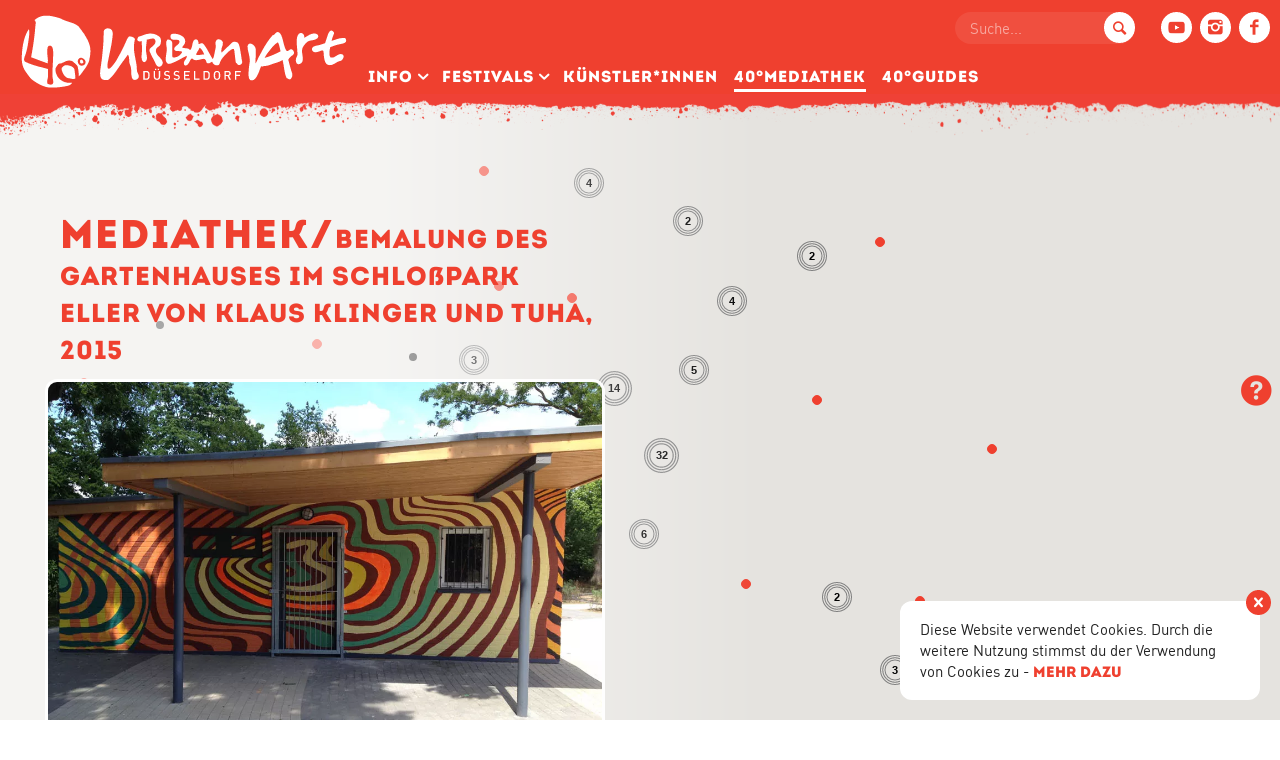

--- FILE ---
content_type: text/html; charset=UTF-8
request_url: https://40grad-urbanart.de/aktionen/bemalung-des-gartenhauses-im-schlosspark-eller-von-klaus-klinger-und-tuha-2015/
body_size: 164709
content:
<!DOCTYPE html><html lang="de"><head><meta charset="UTF-8" /><meta name="viewport" content="width=device-width, initial-scale=1, maximum-scale=1, user-scalable=0"/><link media="all" href="https://40grad-urbanart.de/wp-content/cache/autoptimize/autoptimize_0c54c83b2dbbb4eda9f844926f2a0ff3.php" rel="stylesheet"><title>Bemalung des Gartenhauses im Schloßpark Eller von Klaus Klinger und Tuha, 2015 &#8212; 40° Urban Art Düsseldorf</title><link rel="pingback" href="https://40grad-urbanart.de/xmlrpc.php"><link rel="profile" href="https://gmpg.org/xfn/11" /><link href="https://40grad-urbanart.de/wp-content/themes/40grad/img/favicon.ico" rel="shortcut icon"> <script src="https://40grad-urbanart.de/wp-content/themes/40grad/js/vendor/modernizr.custom.js"></script> <script src="https://40grad-urbanart.de/wp-content/themes/40grad/js/vendor/jquery-1.11.1.min.js"></script> <script src="https://40grad-urbanart.de/wp-content/themes/40grad/js/vendor/jquery.easing-1.3.js"></script> <script src="https://40grad-urbanart.de/wp-content/themes/40grad/js/vendor/velocity.min.js"></script> <script src="https://40grad-urbanart.de/wp-content/themes/40grad/js/vendor/bootstrap.min.js"></script> <script src="https://40grad-urbanart.de/wp-content/themes/40grad/js/vendor/owl.carousel.min.js"></script> <script src="https://40grad-urbanart.de/wp-content/themes/40grad/js/vendor/slick.min.js"></script> <script src="https://40grad-urbanart.de/wp-content/themes/40grad/js/vendor/datedropper.pro.min.js"></script> <script src="https://40grad-urbanart.de/wp-content/themes/40grad/js/vendor/jquery.fancybox.min.js"></script> <script src="https://40grad-urbanart.de/wp-content/themes/40grad/js/vendor/jquery.fancybox-thumbs.js"></script> <script src="https://40grad-urbanart.de/wp-content/themes/40grad/js/vendor/cookieconsent.js"></script> <script src="https://maps.googleapis.com/maps/api/js?key=AIzaSyCR0V7i70eanNULXwbeKDm3hpFQT-P8y6o"></script> <script src="https://40grad-urbanart.de/wp-content/themes/40grad/js/vendor/markerclusterer.js"></script> <script>var fancyBoxDefaults = 
			{
			    prevEffect	: 'none',
				nextEffect	: 'none',
				padding		: 3,
				helpers		: {
					title	: {
						type: 'outside'
					}
				}
			};</script> <script>var templateDirectory = "https://40grad-urbanart.de/wp-content/themes/40grad";</script> <script type="text/javascript">window.cookieconsent_options = {
	    	message: 'Diese Website verwendet Cookies. Durch die weitere Nutzung stimmst du der Verwendung von Cookies zu - ',
	        learnMore: 'mehr dazu',
	        link: 'https://40grad-urbanart.de/datenschutz/',
	        dismiss: 'Verstanden',
	        position: 'bottom',
	        container: '#cookie-consent'
	    };</script> <script>(function(i,s,o,g,r,a,m){i['GoogleAnalyticsObject']=r;i[r]=i[r]||function(){
			(i[r].q=i[r].q||[]).push(arguments)},i[r].l=1*new Date();a=s.createElement(o),
			m=s.getElementsByTagName(o)[0];a.async=1;a.src=g;m.parentNode.insertBefore(a,m)
			})(window,document,'script','https://www.google-analytics.com/analytics.js','ga');

			ga('create', 'UA-65721526-1', 'auto');
			ga('send', 'pageview');</script>  <script>!function(f,b,e,v,n,t,s)
		{if(f.fbq)return;n=f.fbq=function(){n.callMethod?
		n.callMethod.apply(n,arguments):n.queue.push(arguments)};
		if(!f._fbq)f._fbq=n;n.push=n;n.loaded=!0;n.version='2.0';
		n.queue=[];t=b.createElement(e);t.async=!0;
		t.src=v;s=b.getElementsByTagName(e)[0];
		s.parentNode.insertBefore(t,s)}(window,document,'script',
		'https://connect.facebook.net/en_US/fbevents.js');
		 fbq('init', '1212904125725484'); 
		fbq('track', 'PageView');</script> <noscript> <img height="1" width="1" 
 src="https://www.facebook.com/tr?id=1212904125725484&ev=PageView
 &noscript=1"/> </noscript><meta name='robots' content='index, follow, max-image-preview:large, max-snippet:-1, max-video-preview:-1' /><title>Bemalung des Gartenhauses im Schloßpark Eller von Klaus Klinger und Tuha, 2015 &#8212; 40° Urban Art Düsseldorf</title><link rel="canonical" href="https://40grad-urbanart.de/aktionen/bemalung-des-gartenhauses-im-schlosspark-eller-von-klaus-klinger-und-tuha-2015/" /><meta property="og:locale" content="de_DE" /><meta property="og:type" content="article" /><meta property="og:title" content="Bemalung des Gartenhauses im Schloßpark Eller von Klaus Klinger und Tuha, 2015 &#8212; 40° Urban Art Düsseldorf" /><meta property="og:description" content="Gartenhäuschen im Schlosspark Eller, 2015 Künstler: Tuha und Klaus Klinger" /><meta property="og:url" content="https://40grad-urbanart.de/aktionen/bemalung-des-gartenhauses-im-schlosspark-eller-von-klaus-klinger-und-tuha-2015/" /><meta property="og:site_name" content="40° Urban Art Düsseldorf" /><meta property="article:publisher" content="https://www.facebook.com/40gradurbanart/" /><meta property="article:modified_time" content="2020-08-15T14:17:28+00:00" /><meta property="og:image" content="https://40grad-urbanart.de/wp-content/uploads/2020/04/1139A.jpg" /><meta property="og:image:width" content="1000" /><meta property="og:image:height" content="656" /><meta property="og:image:type" content="image/jpeg" /><meta name="twitter:card" content="summary_large_image" /><meta name="twitter:site" content="@40grad_urbanart" /> <script type="application/ld+json" class="yoast-schema-graph">{"@context":"https://schema.org","@graph":[{"@type":"WebPage","@id":"https://40grad-urbanart.de/aktionen/bemalung-des-gartenhauses-im-schlosspark-eller-von-klaus-klinger-und-tuha-2015/","url":"https://40grad-urbanart.de/aktionen/bemalung-des-gartenhauses-im-schlosspark-eller-von-klaus-klinger-und-tuha-2015/","name":"Bemalung des Gartenhauses im Schloßpark Eller von Klaus Klinger und Tuha, 2015 &#8212; 40° Urban Art Düsseldorf","isPartOf":{"@id":"https://40grad-urbanart.de/#website"},"primaryImageOfPage":{"@id":"https://40grad-urbanart.de/aktionen/bemalung-des-gartenhauses-im-schlosspark-eller-von-klaus-klinger-und-tuha-2015/#primaryimage"},"image":{"@id":"https://40grad-urbanart.de/aktionen/bemalung-des-gartenhauses-im-schlosspark-eller-von-klaus-klinger-und-tuha-2015/#primaryimage"},"thumbnailUrl":"https://40grad-urbanart.de/wp-content/uploads/2020/04/1139A.jpg","datePublished":"2020-04-15T12:47:30+00:00","dateModified":"2020-08-15T14:17:28+00:00","breadcrumb":{"@id":"https://40grad-urbanart.de/aktionen/bemalung-des-gartenhauses-im-schlosspark-eller-von-klaus-klinger-und-tuha-2015/#breadcrumb"},"inLanguage":"de","potentialAction":[{"@type":"ReadAction","target":["https://40grad-urbanart.de/aktionen/bemalung-des-gartenhauses-im-schlosspark-eller-von-klaus-klinger-und-tuha-2015/"]}]},{"@type":"ImageObject","inLanguage":"de","@id":"https://40grad-urbanart.de/aktionen/bemalung-des-gartenhauses-im-schlosspark-eller-von-klaus-klinger-und-tuha-2015/#primaryimage","url":"https://40grad-urbanart.de/wp-content/uploads/2020/04/1139A.jpg","contentUrl":"https://40grad-urbanart.de/wp-content/uploads/2020/04/1139A.jpg","width":1000,"height":656,"caption":"Schlosspark Elle Klinger Tuha"},{"@type":"BreadcrumbList","@id":"https://40grad-urbanart.de/aktionen/bemalung-des-gartenhauses-im-schlosspark-eller-von-klaus-klinger-und-tuha-2015/#breadcrumb","itemListElement":[{"@type":"ListItem","position":1,"name":"Startseite","item":"https://40grad-urbanart.de/"},{"@type":"ListItem","position":2,"name":"40°Mediathek","item":"https://40grad-urbanart.de/aktionen/"},{"@type":"ListItem","position":3,"name":"Bemalung des Gartenhauses im Schloßpark Eller von Klaus Klinger und Tuha, 2015"}]},{"@type":"WebSite","@id":"https://40grad-urbanart.de/#website","url":"https://40grad-urbanart.de/","name":"40° Urban Art Düsseldorf","description":"Lokale und internationale Größen der Streetartkunst gestalten den öffentlichen Raum der Landeshauptstadt.","publisher":{"@id":"https://40grad-urbanart.de/#organization"},"potentialAction":[{"@type":"SearchAction","target":{"@type":"EntryPoint","urlTemplate":"https://40grad-urbanart.de/?s={search_term_string}"},"query-input":"required name=search_term_string"}],"inLanguage":"de"},{"@type":"Organization","@id":"https://40grad-urbanart.de/#organization","name":"40Grad Urban Art","url":"https://40grad-urbanart.de/","logo":{"@type":"ImageObject","inLanguage":"de","@id":"https://40grad-urbanart.de/#/schema/logo/image/","url":"https://40grad-urbanart.de/wp-content/uploads/2016/08/40grad-big.png","contentUrl":"https://40grad-urbanart.de/wp-content/uploads/2016/08/40grad-big.png","width":150,"height":150,"caption":"40Grad Urban Art"},"image":{"@id":"https://40grad-urbanart.de/#/schema/logo/image/"},"sameAs":["https://www.facebook.com/40gradurbanart/","https://x.com/40grad_urbanart","https://www.instagram.com/40gradurbanart/","https://www.youtube.com/channel/UCJR8szVmMm7M2guKRcYgg5Q"]}]}</script>  <script type="text/javascript">window._wpemojiSettings = {"baseUrl":"https:\/\/s.w.org\/images\/core\/emoji\/15.0.3\/72x72\/","ext":".png","svgUrl":"https:\/\/s.w.org\/images\/core\/emoji\/15.0.3\/svg\/","svgExt":".svg","source":{"concatemoji":"https:\/\/40grad-urbanart.de\/wp-includes\/js\/wp-emoji-release.min.js?ver=6.6.4"}};
/*! This file is auto-generated */
!function(i,n){var o,s,e;function c(e){try{var t={supportTests:e,timestamp:(new Date).valueOf()};sessionStorage.setItem(o,JSON.stringify(t))}catch(e){}}function p(e,t,n){e.clearRect(0,0,e.canvas.width,e.canvas.height),e.fillText(t,0,0);var t=new Uint32Array(e.getImageData(0,0,e.canvas.width,e.canvas.height).data),r=(e.clearRect(0,0,e.canvas.width,e.canvas.height),e.fillText(n,0,0),new Uint32Array(e.getImageData(0,0,e.canvas.width,e.canvas.height).data));return t.every(function(e,t){return e===r[t]})}function u(e,t,n){switch(t){case"flag":return n(e,"\ud83c\udff3\ufe0f\u200d\u26a7\ufe0f","\ud83c\udff3\ufe0f\u200b\u26a7\ufe0f")?!1:!n(e,"\ud83c\uddfa\ud83c\uddf3","\ud83c\uddfa\u200b\ud83c\uddf3")&&!n(e,"\ud83c\udff4\udb40\udc67\udb40\udc62\udb40\udc65\udb40\udc6e\udb40\udc67\udb40\udc7f","\ud83c\udff4\u200b\udb40\udc67\u200b\udb40\udc62\u200b\udb40\udc65\u200b\udb40\udc6e\u200b\udb40\udc67\u200b\udb40\udc7f");case"emoji":return!n(e,"\ud83d\udc26\u200d\u2b1b","\ud83d\udc26\u200b\u2b1b")}return!1}function f(e,t,n){var r="undefined"!=typeof WorkerGlobalScope&&self instanceof WorkerGlobalScope?new OffscreenCanvas(300,150):i.createElement("canvas"),a=r.getContext("2d",{willReadFrequently:!0}),o=(a.textBaseline="top",a.font="600 32px Arial",{});return e.forEach(function(e){o[e]=t(a,e,n)}),o}function t(e){var t=i.createElement("script");t.src=e,t.defer=!0,i.head.appendChild(t)}"undefined"!=typeof Promise&&(o="wpEmojiSettingsSupports",s=["flag","emoji"],n.supports={everything:!0,everythingExceptFlag:!0},e=new Promise(function(e){i.addEventListener("DOMContentLoaded",e,{once:!0})}),new Promise(function(t){var n=function(){try{var e=JSON.parse(sessionStorage.getItem(o));if("object"==typeof e&&"number"==typeof e.timestamp&&(new Date).valueOf()<e.timestamp+604800&&"object"==typeof e.supportTests)return e.supportTests}catch(e){}return null}();if(!n){if("undefined"!=typeof Worker&&"undefined"!=typeof OffscreenCanvas&&"undefined"!=typeof URL&&URL.createObjectURL&&"undefined"!=typeof Blob)try{var e="postMessage("+f.toString()+"("+[JSON.stringify(s),u.toString(),p.toString()].join(",")+"));",r=new Blob([e],{type:"text/javascript"}),a=new Worker(URL.createObjectURL(r),{name:"wpTestEmojiSupports"});return void(a.onmessage=function(e){c(n=e.data),a.terminate(),t(n)})}catch(e){}c(n=f(s,u,p))}t(n)}).then(function(e){for(var t in e)n.supports[t]=e[t],n.supports.everything=n.supports.everything&&n.supports[t],"flag"!==t&&(n.supports.everythingExceptFlag=n.supports.everythingExceptFlag&&n.supports[t]);n.supports.everythingExceptFlag=n.supports.everythingExceptFlag&&!n.supports.flag,n.DOMReady=!1,n.readyCallback=function(){n.DOMReady=!0}}).then(function(){return e}).then(function(){var e;n.supports.everything||(n.readyCallback(),(e=n.source||{}).concatemoji?t(e.concatemoji):e.wpemoji&&e.twemoji&&(t(e.twemoji),t(e.wpemoji)))}))}((window,document),window._wpemojiSettings);</script> <style id='wp-emoji-styles-inline-css' type='text/css'>img.wp-smiley, img.emoji {
		display: inline !important;
		border: none !important;
		box-shadow: none !important;
		height: 1em !important;
		width: 1em !important;
		margin: 0 0.07em !important;
		vertical-align: -0.1em !important;
		background: none !important;
		padding: 0 !important;
	}</style><style id='classic-theme-styles-inline-css' type='text/css'>/*! This file is auto-generated */
.wp-block-button__link{color:#fff;background-color:#32373c;border-radius:9999px;box-shadow:none;text-decoration:none;padding:calc(.667em + 2px) calc(1.333em + 2px);font-size:1.125em}.wp-block-file__button{background:#32373c;color:#fff;text-decoration:none}</style><style id='global-styles-inline-css' type='text/css'>:root{--wp--preset--aspect-ratio--square: 1;--wp--preset--aspect-ratio--4-3: 4/3;--wp--preset--aspect-ratio--3-4: 3/4;--wp--preset--aspect-ratio--3-2: 3/2;--wp--preset--aspect-ratio--2-3: 2/3;--wp--preset--aspect-ratio--16-9: 16/9;--wp--preset--aspect-ratio--9-16: 9/16;--wp--preset--color--black: #000000;--wp--preset--color--cyan-bluish-gray: #abb8c3;--wp--preset--color--white: #ffffff;--wp--preset--color--pale-pink: #f78da7;--wp--preset--color--vivid-red: #cf2e2e;--wp--preset--color--luminous-vivid-orange: #ff6900;--wp--preset--color--luminous-vivid-amber: #fcb900;--wp--preset--color--light-green-cyan: #7bdcb5;--wp--preset--color--vivid-green-cyan: #00d084;--wp--preset--color--pale-cyan-blue: #8ed1fc;--wp--preset--color--vivid-cyan-blue: #0693e3;--wp--preset--color--vivid-purple: #9b51e0;--wp--preset--gradient--vivid-cyan-blue-to-vivid-purple: linear-gradient(135deg,rgba(6,147,227,1) 0%,rgb(155,81,224) 100%);--wp--preset--gradient--light-green-cyan-to-vivid-green-cyan: linear-gradient(135deg,rgb(122,220,180) 0%,rgb(0,208,130) 100%);--wp--preset--gradient--luminous-vivid-amber-to-luminous-vivid-orange: linear-gradient(135deg,rgba(252,185,0,1) 0%,rgba(255,105,0,1) 100%);--wp--preset--gradient--luminous-vivid-orange-to-vivid-red: linear-gradient(135deg,rgba(255,105,0,1) 0%,rgb(207,46,46) 100%);--wp--preset--gradient--very-light-gray-to-cyan-bluish-gray: linear-gradient(135deg,rgb(238,238,238) 0%,rgb(169,184,195) 100%);--wp--preset--gradient--cool-to-warm-spectrum: linear-gradient(135deg,rgb(74,234,220) 0%,rgb(151,120,209) 20%,rgb(207,42,186) 40%,rgb(238,44,130) 60%,rgb(251,105,98) 80%,rgb(254,248,76) 100%);--wp--preset--gradient--blush-light-purple: linear-gradient(135deg,rgb(255,206,236) 0%,rgb(152,150,240) 100%);--wp--preset--gradient--blush-bordeaux: linear-gradient(135deg,rgb(254,205,165) 0%,rgb(254,45,45) 50%,rgb(107,0,62) 100%);--wp--preset--gradient--luminous-dusk: linear-gradient(135deg,rgb(255,203,112) 0%,rgb(199,81,192) 50%,rgb(65,88,208) 100%);--wp--preset--gradient--pale-ocean: linear-gradient(135deg,rgb(255,245,203) 0%,rgb(182,227,212) 50%,rgb(51,167,181) 100%);--wp--preset--gradient--electric-grass: linear-gradient(135deg,rgb(202,248,128) 0%,rgb(113,206,126) 100%);--wp--preset--gradient--midnight: linear-gradient(135deg,rgb(2,3,129) 0%,rgb(40,116,252) 100%);--wp--preset--font-size--small: 13px;--wp--preset--font-size--medium: 20px;--wp--preset--font-size--large: 36px;--wp--preset--font-size--x-large: 42px;--wp--preset--spacing--20: 0.44rem;--wp--preset--spacing--30: 0.67rem;--wp--preset--spacing--40: 1rem;--wp--preset--spacing--50: 1.5rem;--wp--preset--spacing--60: 2.25rem;--wp--preset--spacing--70: 3.38rem;--wp--preset--spacing--80: 5.06rem;--wp--preset--shadow--natural: 6px 6px 9px rgba(0, 0, 0, 0.2);--wp--preset--shadow--deep: 12px 12px 50px rgba(0, 0, 0, 0.4);--wp--preset--shadow--sharp: 6px 6px 0px rgba(0, 0, 0, 0.2);--wp--preset--shadow--outlined: 6px 6px 0px -3px rgba(255, 255, 255, 1), 6px 6px rgba(0, 0, 0, 1);--wp--preset--shadow--crisp: 6px 6px 0px rgba(0, 0, 0, 1);}:where(.is-layout-flex){gap: 0.5em;}:where(.is-layout-grid){gap: 0.5em;}body .is-layout-flex{display: flex;}.is-layout-flex{flex-wrap: wrap;align-items: center;}.is-layout-flex > :is(*, div){margin: 0;}body .is-layout-grid{display: grid;}.is-layout-grid > :is(*, div){margin: 0;}:where(.wp-block-columns.is-layout-flex){gap: 2em;}:where(.wp-block-columns.is-layout-grid){gap: 2em;}:where(.wp-block-post-template.is-layout-flex){gap: 1.25em;}:where(.wp-block-post-template.is-layout-grid){gap: 1.25em;}.has-black-color{color: var(--wp--preset--color--black) !important;}.has-cyan-bluish-gray-color{color: var(--wp--preset--color--cyan-bluish-gray) !important;}.has-white-color{color: var(--wp--preset--color--white) !important;}.has-pale-pink-color{color: var(--wp--preset--color--pale-pink) !important;}.has-vivid-red-color{color: var(--wp--preset--color--vivid-red) !important;}.has-luminous-vivid-orange-color{color: var(--wp--preset--color--luminous-vivid-orange) !important;}.has-luminous-vivid-amber-color{color: var(--wp--preset--color--luminous-vivid-amber) !important;}.has-light-green-cyan-color{color: var(--wp--preset--color--light-green-cyan) !important;}.has-vivid-green-cyan-color{color: var(--wp--preset--color--vivid-green-cyan) !important;}.has-pale-cyan-blue-color{color: var(--wp--preset--color--pale-cyan-blue) !important;}.has-vivid-cyan-blue-color{color: var(--wp--preset--color--vivid-cyan-blue) !important;}.has-vivid-purple-color{color: var(--wp--preset--color--vivid-purple) !important;}.has-black-background-color{background-color: var(--wp--preset--color--black) !important;}.has-cyan-bluish-gray-background-color{background-color: var(--wp--preset--color--cyan-bluish-gray) !important;}.has-white-background-color{background-color: var(--wp--preset--color--white) !important;}.has-pale-pink-background-color{background-color: var(--wp--preset--color--pale-pink) !important;}.has-vivid-red-background-color{background-color: var(--wp--preset--color--vivid-red) !important;}.has-luminous-vivid-orange-background-color{background-color: var(--wp--preset--color--luminous-vivid-orange) !important;}.has-luminous-vivid-amber-background-color{background-color: var(--wp--preset--color--luminous-vivid-amber) !important;}.has-light-green-cyan-background-color{background-color: var(--wp--preset--color--light-green-cyan) !important;}.has-vivid-green-cyan-background-color{background-color: var(--wp--preset--color--vivid-green-cyan) !important;}.has-pale-cyan-blue-background-color{background-color: var(--wp--preset--color--pale-cyan-blue) !important;}.has-vivid-cyan-blue-background-color{background-color: var(--wp--preset--color--vivid-cyan-blue) !important;}.has-vivid-purple-background-color{background-color: var(--wp--preset--color--vivid-purple) !important;}.has-black-border-color{border-color: var(--wp--preset--color--black) !important;}.has-cyan-bluish-gray-border-color{border-color: var(--wp--preset--color--cyan-bluish-gray) !important;}.has-white-border-color{border-color: var(--wp--preset--color--white) !important;}.has-pale-pink-border-color{border-color: var(--wp--preset--color--pale-pink) !important;}.has-vivid-red-border-color{border-color: var(--wp--preset--color--vivid-red) !important;}.has-luminous-vivid-orange-border-color{border-color: var(--wp--preset--color--luminous-vivid-orange) !important;}.has-luminous-vivid-amber-border-color{border-color: var(--wp--preset--color--luminous-vivid-amber) !important;}.has-light-green-cyan-border-color{border-color: var(--wp--preset--color--light-green-cyan) !important;}.has-vivid-green-cyan-border-color{border-color: var(--wp--preset--color--vivid-green-cyan) !important;}.has-pale-cyan-blue-border-color{border-color: var(--wp--preset--color--pale-cyan-blue) !important;}.has-vivid-cyan-blue-border-color{border-color: var(--wp--preset--color--vivid-cyan-blue) !important;}.has-vivid-purple-border-color{border-color: var(--wp--preset--color--vivid-purple) !important;}.has-vivid-cyan-blue-to-vivid-purple-gradient-background{background: var(--wp--preset--gradient--vivid-cyan-blue-to-vivid-purple) !important;}.has-light-green-cyan-to-vivid-green-cyan-gradient-background{background: var(--wp--preset--gradient--light-green-cyan-to-vivid-green-cyan) !important;}.has-luminous-vivid-amber-to-luminous-vivid-orange-gradient-background{background: var(--wp--preset--gradient--luminous-vivid-amber-to-luminous-vivid-orange) !important;}.has-luminous-vivid-orange-to-vivid-red-gradient-background{background: var(--wp--preset--gradient--luminous-vivid-orange-to-vivid-red) !important;}.has-very-light-gray-to-cyan-bluish-gray-gradient-background{background: var(--wp--preset--gradient--very-light-gray-to-cyan-bluish-gray) !important;}.has-cool-to-warm-spectrum-gradient-background{background: var(--wp--preset--gradient--cool-to-warm-spectrum) !important;}.has-blush-light-purple-gradient-background{background: var(--wp--preset--gradient--blush-light-purple) !important;}.has-blush-bordeaux-gradient-background{background: var(--wp--preset--gradient--blush-bordeaux) !important;}.has-luminous-dusk-gradient-background{background: var(--wp--preset--gradient--luminous-dusk) !important;}.has-pale-ocean-gradient-background{background: var(--wp--preset--gradient--pale-ocean) !important;}.has-electric-grass-gradient-background{background: var(--wp--preset--gradient--electric-grass) !important;}.has-midnight-gradient-background{background: var(--wp--preset--gradient--midnight) !important;}.has-small-font-size{font-size: var(--wp--preset--font-size--small) !important;}.has-medium-font-size{font-size: var(--wp--preset--font-size--medium) !important;}.has-large-font-size{font-size: var(--wp--preset--font-size--large) !important;}.has-x-large-font-size{font-size: var(--wp--preset--font-size--x-large) !important;}
:where(.wp-block-post-template.is-layout-flex){gap: 1.25em;}:where(.wp-block-post-template.is-layout-grid){gap: 1.25em;}
:where(.wp-block-columns.is-layout-flex){gap: 2em;}:where(.wp-block-columns.is-layout-grid){gap: 2em;}
:root :where(.wp-block-pullquote){font-size: 1.5em;line-height: 1.6;}</style><link rel="https://api.w.org/" href="https://40grad-urbanart.de/wp-json/" /><link rel="EditURI" type="application/rsd+xml" title="RSD" href="https://40grad-urbanart.de/xmlrpc.php?rsd" /><meta name="generator" content="WordPress 6.6.4" /><link rel='shortlink' href='https://40grad-urbanart.de/?p=3591' /><link rel="alternate" title="oEmbed (JSON)" type="application/json+oembed" href="https://40grad-urbanart.de/wp-json/oembed/1.0/embed?url=https%3A%2F%2F40grad-urbanart.de%2Faktionen%2Fbemalung-des-gartenhauses-im-schlosspark-eller-von-klaus-klinger-und-tuha-2015%2F" /><link rel="alternate" title="oEmbed (XML)" type="text/xml+oembed" href="https://40grad-urbanart.de/wp-json/oembed/1.0/embed?url=https%3A%2F%2F40grad-urbanart.de%2Faktionen%2Fbemalung-des-gartenhauses-im-schlosspark-eller-von-klaus-klinger-und-tuha-2015%2F&#038;format=xml" /></head><body class="aktionen-template-default single single-aktionen postid-3591 not-index"><div id="wrap"><div id="header" class="header-visible"><div id="navigation"><nav class="navbar navbar-default" role="navigation"><div id="navbar-wrap" class="cd-section"><div class="navbar-header"> <a href="https://40grad-urbanart.de"><div class="logo"> <span class="claim sr-only">40Grad Urban Art Festival Düsseldorf</span></div> </a></div><form role="search" method="get" class="form search-form hidden-xs" action="/index.php"> <input name="s" type="text" class="form-control" placeholder="Suche..."> <button type="submit" value="Search" class="btn-icon white" type="button"> <i class="icon icon-search"></i> </button></form><div class="navbar-social"> <a class="btn-icon white youtube" href="https://www.youtube.com/channel/UCJR8szVmMm7M2guKRcYgg5Q/featured" target="_blank"></a> <a class="btn-icon white" href="https://www.instagram.com/40gradurbanart/" target="_blank"> <i class="icon icon-instagram"></i> </a> <a class="btn-icon white" href="https://www.facebook.com/40GradUrbanArt" target="_blank"> <i class="icon icon-facebook"></i> </a></div><div class="cd-modal-action visible-xs visible-sm"> <a class="btn navbar-toggle collapsed visible-xs visible-sm" data-type="modal-trigger" data-target="#navbar-main"> <span class="navbar-icon"> <span class="icon-bar"></span> <span class="icon-bar"></span> <span class="icon-bar"></span> </span> <span class="navbar-title sr-only">Menu</span> </a> <span class="cd-modal-bg"></span></div> <a class="cd-modal-close visible-xs visible-sm"><i class="icon icon-cancel"></i></a><div class="collapse navbar-collapse cd-modal"><div class="menu-hauptnavigation-container"><ul id="menu-hauptnavigation" class="nav navbar-nav"><li id="menu-item-50" class="menu-item menu-item-type-custom menu-item-object-custom menu-item-has-children menu-item-50 dropdown"><a title="Info" href="#" data-toggle="dropdown" class="dropdown-toggle" aria-haspopup="true">Info</a><ul role="menu" class=" dropdown-menu"><li id="menu-item-44" class="menu-item menu-item-type-post_type menu-item-object-page menu-item-44"><a title="Die Idee" href="https://40grad-urbanart.de/die-idee/">Die Idee</a></li><li id="menu-item-48" class="menu-item menu-item-type-post_type menu-item-object-page menu-item-48"><a title="Über uns" href="https://40grad-urbanart.de/ueber-uns/">Über uns</a></li><li id="menu-item-47" class="menu-item menu-item-type-post_type menu-item-object-page menu-item-47"><a title="Förderer" href="https://40grad-urbanart.de/foerderer/">Förderer</a></li><li id="menu-item-5237" class="menu-item menu-item-type-post_type menu-item-object-page menu-item-5237"><a title="Kooperationen" href="https://40grad-urbanart.de/kooperationen/">Kooperationen</a></li><li id="menu-item-57" class="menu-item menu-item-type-post_type menu-item-object-page menu-item-57"><a title="Kontakt" href="https://40grad-urbanart.de/kontakt/">Kontakt</a></li><li id="menu-item-3746" class="menu-item menu-item-type-post_type menu-item-object-page menu-item-3746"><a title="Impressum" href="https://40grad-urbanart.de/impressum/">Impressum</a></li></ul></li><li id="menu-item-5223" class="menu-item menu-item-type-post_type menu-item-object-page menu-item-has-children menu-item-5223 dropdown"><a title="Festivals" href="#" data-toggle="dropdown" class="dropdown-toggle" aria-haspopup="true">Festivals</a><ul role="menu" class=" dropdown-menu"><li id="menu-item-6076" class="menu-item menu-item-type-post_type menu-item-object-page menu-item-6076"><a title="2024" href="https://40grad-urbanart.de/2024-3/">2024</a></li><li id="menu-item-5775" class="menu-item menu-item-type-post_type menu-item-object-page menu-item-5775"><a title="2022 / 2023" href="https://40grad-urbanart.de/2022-2023/">2022 / 2023</a></li><li id="menu-item-5422" class="menu-item menu-item-type-post_type menu-item-object-page menu-item-5422"><a title="2021" href="https://40grad-urbanart.de/programm2021/">2021</a></li><li id="menu-item-5268" class="menu-item menu-item-type-post_type menu-item-object-page menu-item-5268"><a title="2020" href="https://40grad-urbanart.de/festival-2020-2/">2020</a></li><li id="menu-item-5181" class="menu-item menu-item-type-post_type menu-item-object-page menu-item-5181"><a title="2019" href="https://40grad-urbanart.de/festival-2019/">2019</a></li><li id="menu-item-5180" class="menu-item menu-item-type-post_type menu-item-object-page menu-item-5180"><a title="2017" href="https://40grad-urbanart.de/2017-2/">2017</a></li><li id="menu-item-5179" class="menu-item menu-item-type-post_type menu-item-object-page menu-item-5179"><a title="2015" href="https://40grad-urbanart.de/festival-2015/">2015</a></li><li id="menu-item-5178" class="menu-item menu-item-type-post_type menu-item-object-page menu-item-5178"><a title="2013" href="https://40grad-urbanart.de/festival-2013/">2013</a></li></ul></li><li id="menu-item-620" class="menu-item menu-item-type-post_type menu-item-object-page menu-item-620"><a title="Künstler­*Innen" href="https://40grad-urbanart.de/kuenstler/">Künstler­*Innen</a></li><li id="menu-item-161" class="menu-item menu-item-type-post_type menu-item-object-page menu-item-161 current-menu-item"><a title="40°Mediathek" href="https://40grad-urbanart.de/40grad-mediathek/">40°Mediathek</a></li><li id="menu-item-5349" class="menu-item menu-item-type-post_type menu-item-object-page menu-item-5349"><a title="40°Guides" href="https://40grad-urbanart.de/guides/">40°Guides</a></li></ul></div><form role="search" method="get" class="form search-form visible-xs" action="/index.php"> <input name="s" type="text" class="form-control" placeholder="Suche..."> <button type="submit" value="Search" class="btn-icon white" type="button"> <i class="icon icon-search"></i> </button></form></div></div></nav></div></div><div id="content"><div class="container-fluid"><div class="row"><div id="debug"><pre>Array
(
    [0] => Array
        (
            [titel] => Ackerstraße 4
            [koordinaten] => 51.226210, 6.799139
            [marker_id] => 1733
            [permalink] => https://40grad-urbanart.de/orte/ackerstrasse-4/
            [thumbnail] => https://40grad-urbanart.de/wp-content/uploads/2016/09/08-44A.jpg
            [actions] => Array
                (
                    [0] => WP_Post Object
                        (
                            [ID] => 4423
                            [post_author] => 7
                            [post_date] => 2020-08-10 12:34:17
                            [post_date_gmt] => 2020-08-10 10:34:17
                            [post_content] => [real3dflipbook id="3"]
<h3>LEGLOS Buch - Graffiti / Streetart</h3>
Dieses speziell für Kinder und Jugendliche – also für euch – erstellte Buch, soll euch Möglichkeiten und Techniken der Streetart, wie Graffiti, Sticker, Stencils, Urban gardening und viele weitere, aufzeigen. Selten hat man die Gelegenheit die Künstlerinnen und Künstler bei ihrer Arbeit zu beobachten oder sie nach Tipps, Erfahrungen oder Hilfestellungen zu fragen, obwohl die meisten dazu sehr gerne bereit sind. Einige von ihnen erzählen in diesem Buch darüber.

Außerdem haben wir einen Stadtrundgang für euch erarbeitet, der euch verschiedene Werke von Streetart Künstlerinnen und Künstlern zeigen wird. Nicht alles ist zum Nachmachen geeignet, das soll es auch gar nicht! Jedoch waren wir neugierig zu erfahren, wie verschiedene Sachen funktionieren und wollen diese auch aufzeigen. Wir wollen dich anregen, aufmerksam in deiner Stadt unterwegs zu sein und manchmal auch um die Ecke zu gehen. Mit dem Buch wollen wir Wissen weitergeben, Lust und Mitmachen, Neues auszuprobieren, kreativ zu denken und schöpferisch zu sein.

Es ist Zeit den vielen kreativen Köpfen, die künstlerisch auf vielen Straßen unterwegs sind, ein Dankeschön zu sagen. Ein besonderer Dank gilt „Animel“ und „Oneline Wonder“, allen Beteiligten an diesem Buch, den Mitarbeiterinnen und Mitarbeitern des Kinderclubs und ganz besonders den Kindern und Jugendlichen, die uns immer wieder sagen und zeigen, woran sie Spaß haben und welche Kreativität in ihnen steckt.

&nbsp;
                            [post_title] => LEGLOS Buch - Graffiti / Streetart
                            [post_excerpt] => 
                            [post_status] => publish
                            [comment_status] => closed
                            [ping_status] => closed
                            [post_password] => 
                            [post_name] => leglos-buch-graffiti-streetart
                            [to_ping] => 
                            [pinged] => 
                            [post_modified] => 2023-08-02 17:00:56
                            [post_modified_gmt] => 2023-08-02 15:00:56
                            [post_content_filtered] => 
                            [post_parent] => 0
                            [guid] => https://40grad-urbanart.de/?post_type=aktionen&#038;p=4423
                            [menu_order] => 0
                            [post_type] => aktionen
                            [post_mime_type] => 
                            [comment_count] => 0
                            [filter] => raw
                        )

                    [1] => WP_Post Object
                        (
                            [ID] => 1735
                            [post_author] => 7
                            [post_date] => 2016-09-16 16:15:44
                            [post_date_gmt] => 2016-09-16 14:15:44
                            [post_content] => "Was tun?"
Wandbild an der Ackerstraße, Düsseldorf.
Alle Reisende die aus dem Norden nach Düsseldorf mit dem Zug kommen, werden jetzt kurz vor dem Hauptbahnhof von einem Affen begrüßt, der über den Zustand der Welt nachdenkt.
Die Wand liegt an den Bahngleisen, kurz vor dem Hauptbahnhof rechts. Zur Verfügung gestellt wurde sie von der Eisenbahner Wohnungsbaugesellschaft.
                            [post_title] => Wandbild "Was tun?" von Klaus Klinger
                            [post_excerpt] => 
                            [post_status] => publish
                            [comment_status] => closed
                            [ping_status] => closed
                            [post_password] => 
                            [post_name] => wandbild-was-tun-von-klaus-klinger
                            [to_ping] => 
                            [pinged] => 
                            [post_modified] => 2020-08-17 17:52:42
                            [post_modified_gmt] => 2020-08-17 15:52:42
                            [post_content_filtered] => 
                            [post_parent] => 0
                            [guid] => https://40grad-urbanart.de/?post_type=aktionen&#038;p=1735
                            [menu_order] => 0
                            [post_type] => aktionen
                            [post_mime_type] => 
                            [comment_count] => 0
                            [filter] => raw
                        )

                )

            [museum] => 0
            [events] => 0
            [active_event] => 0
        )

    [1] => Array
        (
            [titel] => Ackerstraße 41
            [koordinaten] => 51.226107, 6.798852
            [marker_id] => 1723
            [permalink] => https://40grad-urbanart.de/orte/ackerstrasse-41/
            [thumbnail] => https://40grad-urbanart.de/wp-content/uploads/2016/09/07-894A-268x220.jpg
            [actions] => Array
                (
                    [0] => WP_Post Object
                        (
                            [ID] => 4638
                            [post_author] => 7
                            [post_date] => 2020-08-18 10:51:05
                            [post_date_gmt] => 2020-08-18 08:51:05
                            [post_content] => "Ich mache Sticker selber...Drucken lassen kann jeder!" So sieht es aus!

Und deswegen möchte Benni euch zeigen, wie das mit dem Stickern so funktioniert, also schaltet ein, macht mit und bereitet euch auch im weiteren Verlauf des Festivals auf spannende Sticker Aktionen vor, an denen ihr dann mit euren Ergebnissen teilnehmen könnt!

WICHTIG:  Hierzu müsst ihr euch unbedingt vorab ein Materialpaket im Kinderclub in der Kiefernstraße, Düsseldorf abholen! In diesem Paket findet ihr alles, was ihr für den Workshop braucht! Wenn ihr nicht in der Nähe wohnt und dieses Paket zugeschickt bekommen möchtet, so meldet euch doch via Email an 40tage40grad@gmail.com Stichwort STICKER WORKSHOP! Achtung! Die Anzahl der Materialpakete ist begrenzt!
                            [post_title] => Stickern mit DER BENNI aka peacemaker
                            [post_excerpt] => 
                            [post_status] => publish
                            [comment_status] => closed
                            [ping_status] => closed
                            [post_password] => 
                            [post_name] => stickern-mit-der-benni-aka-peacemaker
                            [to_ping] => 
                            [pinged] => 
                            [post_modified] => 2023-08-02 16:57:02
                            [post_modified_gmt] => 2023-08-02 14:57:02
                            [post_content_filtered] => 
                            [post_parent] => 0
                            [guid] => https://40grad-urbanart.de/?post_type=aktionen&#038;p=4638
                            [menu_order] => 0
                            [post_type] => aktionen
                            [post_mime_type] => 
                            [comment_count] => 0
                            [filter] => raw
                        )

                    [1] => WP_Post Object
                        (
                            [ID] => 1725
                            [post_author] => 7
                            [post_date] => 2016-09-16 15:54:30
                            [post_date_gmt] => 2016-09-16 13:54:30
                            [post_content] => „Bad Bank“
Die erste Spielbank, eine so genannte „Bad Bank“ ist gerade in Düsseldorf entstanden. Wenn der Steuerzahler nicht genug abdrückt für die faulen Wertpapiere geht’s den Kunden direkt an den Kragen. Das neue Projekt des Künstlers Klaus Klinger ist auf der Ackerstr. in Düsseldorf und von den Bahngleisen aus, kurz vor dem Hauptbahnhof, zu sehen.
Zur Verfügung gestellt und finanziert wurde die Wand, freundlicher Weise von dem Eisenbahner-Bauverein eG Düsseldorf.
Im Juni 2009 wird die Bad Bank von Unbekannten zensiert!
Wer war das? Banker-Politiker? Knechte-Sklaven? Mit viel Mühe wurde die Spielbank sehr ordentlich und passender Weise in Grau zensiert.
Mittlerweile ist sie aber wieder restauriert und die Bad Bank zurück.
                            [post_title] => Die "Bad Bank" von Klaus Klinger
                            [post_excerpt] => 
                            [post_status] => publish
                            [comment_status] => closed
                            [ping_status] => closed
                            [post_password] => 
                            [post_name] => die-bad-bank-von-klaus-klinger
                            [to_ping] => 
                            [pinged] => 
                            [post_modified] => 2020-08-14 09:15:37
                            [post_modified_gmt] => 2020-08-14 07:15:37
                            [post_content_filtered] => 
                            [post_parent] => 0
                            [guid] => https://40grad-urbanart.de/?post_type=aktionen&#038;p=1725
                            [menu_order] => 0
                            [post_type] => aktionen
                            [post_mime_type] => 
                            [comment_count] => 0
                            [filter] => raw
                        )

                )

            [museum] => 0
            [events] => 0
            [active_event] => 0
        )

    [2] => Array
        (
            [titel] => Ackerstraße 59
            [koordinaten] => 51.227048, 6.800490
            [marker_id] => 1726
            [permalink] => https://40grad-urbanart.de/orte/ackerstrasse-59/
            [thumbnail] => https://40grad-urbanart.de/wp-content/uploads/2016/09/11-354A-155x220.jpg
            [actions] => Array
                (
                    [0] => WP_Post Object
                        (
                            [ID] => 1728
                            [post_author] => 7
                            [post_date] => 2016-09-16 16:01:03
                            [post_date_gmt] => 2016-09-16 14:01:03
                            [post_content] => Das Tor zu Flingern
Flingern, Arbeiterviertel und multikulturell, im Wandel der Zeiten. Berühmt durch seine Fußballmannschaft Fortuna Düsseldorf, auch wenn sie gerade drittklassig ist, berüchtigt durch Figuren wie "der Vampir von Düsseldorf" (Peter Kürten, Massenmörder in den 30zigern Jahren) oder Graf Mocca von Tonelli" (Hellweg-Gang mit Robin Hood Image in der Nachkriegszeit). Die Firma Henkel hatte ihre Anfänge in Flingern und wurde wegen Geruchsbelästigung und aus Umweltschutzgründen nach Holthausen vertrieben und nicht zuletzt die Kiefernstrasse, damals berühmt durch Hausbesetzungen und Polizeirazzien. Heute ist Flingern im Umbruch, viele Fabriken haben zugemacht und die Arbeitslosigkeit steigt. Dafür kommen Yuppies, die Automeile, Spaßbad und viele Künstler.

Die Hauswand wurde von der Familie Buchwald zur Verfügung gestellt, die in dem Haus lange ein Frisörgeschäft hatten und Flingerer Urgestein sind.
                            [post_title] => Wandbild "Das Tor zu Flingern" von Farbfieber u.a.
                            [post_excerpt] => 
                            [post_status] => publish
                            [comment_status] => closed
                            [ping_status] => closed
                            [post_password] => 
                            [post_name] => wandbild-das-tor-zu-flingern-von-farbfieber-u-a
                            [to_ping] => 
                            [pinged] => 
                            [post_modified] => 2020-08-17 17:57:44
                            [post_modified_gmt] => 2020-08-17 15:57:44
                            [post_content_filtered] => 
                            [post_parent] => 0
                            [guid] => https://40grad-urbanart.de/?post_type=aktionen&#038;p=1728
                            [menu_order] => 0
                            [post_type] => aktionen
                            [post_mime_type] => 
                            [comment_count] => 0
                            [filter] => raw
                        )

                )

            [museum] => 0
            [events] => 0
            [active_event] => 0
        )

    [3] => Array
        (
            [titel] => Adersstraße 30a &#8211; Reinraum e.V.
            [koordinaten] => 51.218193, 6.781024
            [marker_id] => 3646
            [permalink] => https://40grad-urbanart.de/orte/adersstrasse-30a-reinraum-e-v/
            [thumbnail] => https://40grad-urbanart.de/wp-content/uploads/2020/04/90664883_10156857539786994_5603294976667549696_n-220x220.jpg
            [actions] => 0
            [museum] => 0
            [events] => 0
            [active_event] => 0
        )

    [4] => Array
        (
            [titel] => Allwetterbad Flingern
            [koordinaten] => 51.224965, 6.834075
            [marker_id] => 119
            [permalink] => https://40grad-urbanart.de/orte/freibad-flinger-broich/
            [thumbnail] => https://40grad-urbanart.de/wp-content/uploads/2015/07/40grad_flingern-bad_mg_187-147x220.jpg
            [actions] => Array
                (
                    [0] => WP_Post Object
                        (
                            [ID] => 4846
                            [post_author] => 7
                            [post_date] => 2020-08-25 20:07:21
                            [post_date_gmt] => 2020-08-25 18:07:21
                            [post_content] => Schon im Jahre 2013 gestaltete das 40° Urban Art zusammen mit verschiedenen Künstler*innen und Künstler*innen-Duos elf der dort übriggebliebenen Betonsäulen, die einst ein Dach über dem Freibad am Flinger Broich trugen. Zwei der damaligen Künstler, deren damalige Werke dort nicht mehr vorhanden sind, kehrten nun im Rahmen des diesjährigen Festivals zurück in das Freibad:

Amione und Miroh gestalten vom 19. bis zum 20. August zwei weitere Betonsäulen und widmen sich in ihren Entwürfen beide dem Thema Wasser.
                            [post_title] => 40° Urban Art x Allwetterbad Flingern mit Miroh und Amione, 2020
                            [post_excerpt] => 
                            [post_status] => publish
                            [comment_status] => closed
                            [ping_status] => closed
                            [post_password] => 
                            [post_name] => 40-urban-art-x-allwetterbad-flingern-mit-miroh-und-amione-2020
                            [to_ping] => 
                            [pinged] => 
                            [post_modified] => 2020-08-25 21:08:29
                            [post_modified_gmt] => 2020-08-25 19:08:29
                            [post_content_filtered] => 
                            [post_parent] => 0
                            [guid] => https://40grad-urbanart.de/?post_type=aktionen&#038;p=4846
                            [menu_order] => 0
                            [post_type] => aktionen
                            [post_mime_type] => 
                            [comment_count] => 0
                            [filter] => raw
                        )

                    [1] => WP_Post Object
                        (
                            [ID] => 134
                            [post_author] => 1
                            [post_date] => 2015-07-18 17:29:09
                            [post_date_gmt] => 2015-07-18 15:29:09
                            [post_content] => Insgesamt elf verschiedene Künstler oder Künstler-Duos gestalteten übriggebliebene Betonsäulen, die einst ein Dach über das Freibad am Flinger Broich trugen. Die unterschiedlichen Werke stammen von: Ami, Mariestyle, Miroh, Bädboy, Sadam, M05k, Majo Brothers, Vesna und Josipa Horvart, Abot und Klaus Klinger.

Die Aktion war Teil des 40° Urbanart Festivals 2013.
                            [post_title] => Sprühaktion im Allwetterbad Flingern
                            [post_excerpt] => 
                            [post_status] => publish
                            [comment_status] => closed
                            [ping_status] => closed
                            [post_password] => 
                            [post_name] => allwetterbad-flingern
                            [to_ping] => 
                            [pinged] => 
                            [post_modified] => 2020-08-16 07:58:01
                            [post_modified_gmt] => 2020-08-16 05:58:01
                            [post_content_filtered] => 
                            [post_parent] => 0
                            [guid] => http://40grad-urbanart.de/?post_type=galerie&#038;p=134
                            [menu_order] => 0
                            [post_type] => aktionen
                            [post_mime_type] => 
                            [comment_count] => 0
                            [filter] => raw
                        )

                )

            [museum] => 0
            [events] => 0
            [active_event] => 0
        )

    [5] => Array
        (
            [titel] => Am Gather Hof 7
            [koordinaten] => 51.263970, 6.818012
            [marker_id] => 100
            [permalink] => https://40grad-urbanart.de/orte/am-gather-hof-7/
            [thumbnail] => https://40grad-urbanart.de/wp-content/uploads/2015/07/majo-03-marc-147x220.jpg
            [actions] => 0
            [museum] => Array
                (
                    [0] => WP_Post Object
                        (
                            [ID] => 1587
                            [post_author] => 9
                            [post_date] => 2016-08-07 22:10:23
                            [post_date_gmt] => 2016-08-07 20:10:23
                            [post_content] => Marc und Joe Hennig haben sich durch die Gestaltung großer Wandbilder, wie beispielsweise auf der Kiefernstraße in Düsseldorf, einen Namen gemacht. Aus der Graffiti-Malerei entwickelten sie von 1986 bis heute ihren Stil, der sowohl in professionelles Artwork, wie in ihre freie Kunst fließt. Mit ihrer typischen und sympathischen Bildsprache bereichern sie nicht nur den öffentlichen Raum. Auch Privatleute zählen zu ihren Auftraggebern, die sich fantasievolle Gemälde auf die Hausfassaden malen lassen und diese Kunstform auch innerhalb der eigenen vier Wände schätzen. Eine ihrer wichtigsten Aufgaben sehen sie jedoch im sozialen Engagement und in der Jugendarbeit: 2010 gründeten sie den Jugendkunstverein Verbunt e.V..
                            [post_title] => Wandbild "Gelber Affe" der Majo Brothers zum 40grad Festival 2013
                            [post_excerpt] => 
                            [post_status] => publish
                            [comment_status] => closed
                            [ping_status] => closed
                            [post_password] => 
                            [post_name] => wandbild-gelber-affe-der-majo-brothers
                            [to_ping] => 
                            [pinged] => 
                            [post_modified] => 2020-08-17 17:39:03
                            [post_modified_gmt] => 2020-08-17 15:39:03
                            [post_content_filtered] => 
                            [post_parent] => 0
                            [guid] => https://40grad-urbanart.de/?post_type=aktionen&#038;p=1587
                            [menu_order] => 0
                            [post_type] => aktionen
                            [post_mime_type] => 
                            [comment_count] => 0
                            [filter] => raw
                        )

                )

            [events] => 0
            [active_event] => 0
        )

    [6] => Array
        (
            [titel] => Am Heerdter Hof 9
            [koordinaten] => 51.233050, 6.721185
            [marker_id] => 2295
            [permalink] => https://40grad-urbanart.de/orte/am-heerdter-hof-9/
            [thumbnail] => https://40grad-urbanart.de/wp-content/uploads/2016/12/1a-374x220.jpg
            [actions] => 0
            [museum] => Array
                (
                    [0] => WP_Post Object
                        (
                            [ID] => 2305
                            [post_author] => 7
                            [post_date] => 2016-12-12 12:03:16
                            [post_date_gmt] => 2016-12-12 11:03:16
                            [post_content] => 
                            [post_title] => Wandbild "Hirsch" von Shogun zum 40grad Festival 2013
                            [post_excerpt] => 
                            [post_status] => publish
                            [comment_status] => closed
                            [ping_status] => closed
                            [post_password] => 
                            [post_name] => wandbild-hirsch-von-shogun-zum-40grad-festival-2013
                            [to_ping] => 
                            [pinged] => 
                            [post_modified] => 2020-08-17 17:32:48
                            [post_modified_gmt] => 2020-08-17 15:32:48
                            [post_content_filtered] => 
                            [post_parent] => 0
                            [guid] => https://40grad-urbanart.de/?post_type=aktionen&#038;p=2305
                            [menu_order] => 0
                            [post_type] => aktionen
                            [post_mime_type] => 
                            [comment_count] => 0
                            [filter] => raw
                        )

                )

            [events] => 0
            [active_event] => 0
        )

    [7] => Array
        (
            [titel] => Am Wehrhahn 61 &#8211; #LEGLOS-Werkstatt 2.0
            [koordinaten] => 51.228873, 6.793362
            [marker_id] => 1786
            [permalink] => https://40grad-urbanart.de/orte/am-wehrhahn-61-leglos-werkstatt-2-0/
            [thumbnail] => https://40grad-urbanart.de/wp-content/uploads/2016/11/IMG_2981-e1587380555985-165x220.jpg
            [actions] => 0
            [museum] => Array
                (
                    [0] => WP_Post Object
                        (
                            [ID] => 1803
                            [post_author] => 7
                            [post_date] => 2016-12-06 18:21:02
                            [post_date_gmt] => 2016-12-06 17:21:02
                            [post_content] => Zehn Tage lang haben wir ein leerstehendes Ladenlokal in der Düsseldorfer Innenstadt zu einer kreativen Werkstatt verwandeln. Täglich gabt es hier Workshops mit erfahrenen Künstlern, spannende Aktionen und Veranstaltungen oder einfach nur Raum um kreativ und aktiv zu sein.
Du konntest aber auch einfach nur vorbei kommen, spielen, chillen oder die kreative Atmosphäre genießen. Einfach austauschen und  Teil der <a class="_58cn" href="https://www.facebook.com/hashtag/leglos" data-ft="{&quot;tn&quot;:&quot;*N&quot;,&quot;type&quot;:104}">#LEGLOS</a> Werkstatt 2.0 sein.
                            [post_title] => #LEGLOS-Werkstatt 2.0
                            [post_excerpt] => 
                            [post_status] => publish
                            [comment_status] => closed
                            [ping_status] => closed
                            [post_password] => 
                            [post_name] => leglos-werkstatt-2-0
                            [to_ping] => 
                            [pinged] => 
                            [post_modified] => 2020-08-17 17:08:44
                            [post_modified_gmt] => 2020-08-17 15:08:44
                            [post_content_filtered] => 
                            [post_parent] => 0
                            [guid] => https://40grad-urbanart.de/?post_type=aktionen&#038;p=1803
                            [menu_order] => 0
                            [post_type] => aktionen
                            [post_mime_type] => 
                            [comment_count] => 0
                            [filter] => raw
                        )

                )

            [events] => 0
            [active_event] => 0
        )

    [8] => Array
        (
            [titel] => An der Icklack 22
            [koordinaten] => 51.224551, 6.807703
            [marker_id] => 4997
            [permalink] => https://40grad-urbanart.de/orte/an-der-icklack-22/
            [thumbnail] => https://40grad-urbanart.de/wp-content/uploads/2020/09/kingfisher_düsseldorf2-293x220.jpg
            [actions] => Array
                (
                    [0] => WP_Post Object
                        (
                            [ID] => 5088
                            [post_author] => 7
                            [post_date] => 2020-09-11 12:49:14
                            [post_date_gmt] => 2020-09-11 10:49:14
                            [post_content] => Cokyone ist seit 2015 bei jedem 40grad Festival dabei gewesen. Sein Eisbär an der Toulouser Allee ist uns allen noch in guter Erinnerung.
<div dir="ltr">Cokyone ist im April nach Berlin gezogen und freute sich riesig, noch einmal in seiner alten Heimat die Dose zu schwingen.</div>
<div dir="ltr"></div>
                            [post_title] => Wandgestaltung von Cokyone zum #40tage40grad, 2020
                            [post_excerpt] => 
                            [post_status] => publish
                            [comment_status] => closed
                            [ping_status] => closed
                            [post_password] => 
                            [post_name] => wandgestaltung-von-cokyone-zum-40tage40grad-2020
                            [to_ping] => 
                            [pinged] => 
                            [post_modified] => 2020-11-04 13:37:28
                            [post_modified_gmt] => 2020-11-04 12:37:28
                            [post_content_filtered] => 
                            [post_parent] => 0
                            [guid] => https://40grad-urbanart.de/?post_type=aktionen&#038;p=5088
                            [menu_order] => 0
                            [post_type] => aktionen
                            [post_mime_type] => 
                            [comment_count] => 0
                            [filter] => raw
                        )

                )

            [museum] => 0
            [events] => 0
            [active_event] => 0
        )

    [9] => Array
        (
            [titel] => Auf&#8217;m Rott 52
            [koordinaten] => 51.185248, 6.80931
            [marker_id] => 4246
            [permalink] => https://40grad-urbanart.de/orte/aufm-rott-52/
            [thumbnail] => https://40grad-urbanart.de/wp-content/uploads/2020/08/40°-Aufm-Rott-1-7-330x220.jpg
            [actions] => Array
                (
                    [0] => WP_Post Object
                        (
                            [ID] => 4503
                            [post_author] => 7
                            [post_date] => 2020-08-13 18:29:00
                            [post_date_gmt] => 2020-08-13 16:29:00
                            [post_content] => <strong>Bobbie Serrano</strong> malt die Fassade eines Einfamilienhauses 'Aufm Rott' 52 zum #40tage40grad.

<a href="https://youtu.be/4vlGgkTq81E?t=336" target="_blank" rel="noopener noreferrer">Interview mit Bobbie Serrano</a>
                            [post_title] => Hausbemalung von Bobbie Serrano, 2020
                            [post_excerpt] => 
                            [post_status] => publish
                            [comment_status] => closed
                            [ping_status] => closed
                            [post_password] => 
                            [post_name] => hausbemalung-von-bobbie-serrano-2020
                            [to_ping] => 
                            [pinged] => 
                            [post_modified] => 2022-01-12 15:46:17
                            [post_modified_gmt] => 2022-01-12 14:46:17
                            [post_content_filtered] => 
                            [post_parent] => 0
                            [guid] => https://40grad-urbanart.de/?post_type=aktionen&#038;p=4503
                            [menu_order] => 0
                            [post_type] => aktionen
                            [post_mime_type] => 
                            [comment_count] => 0
                            [filter] => raw
                        )

                )

            [museum] => 0
            [events] => 0
            [active_event] => 0
        )

    [10] => Array
        (
            [titel] => AWO-Haus, Liststr. 2, 2016
            [koordinaten] => 51.248291, 6.794922
            [marker_id] => 2633
            [permalink] => https://40grad-urbanart.de/orte/awo-haus-liststr-2-2016/
            [thumbnail] => https://40grad-urbanart.de/wp-content/uploads/2017/01/awo-wand-kl-157x220.jpg
            [actions] => Array
                (
                    [0] => WP_Post Object
                        (
                            [ID] => 2635
                            [post_author] => 7
                            [post_date] => 2017-01-12 12:12:28
                            [post_date_gmt] => 2017-01-12 11:12:28
                            [post_content] => Die Wand ist 25m hoch, zu den Gleisen am Bahnhof Derendorf gelegen und ist von allen Zügen, die aus dem Norden nach Düsseldorf kommen, zu sehen.
Die Welt ist in Gefahr und wir müssen was tun, das ist die Botschaft des Wandbildes.
Das Bild ist eins von sechzehn Wandbildern, die 2016 im Rahmen des landesweiten Projektes Weltbaustellen, des Eine Welt Netz NRW entstehen.

<a href="http://www.farbfieber.de/SES50153122/UNIQ148371543218074/login/doc357A.html">
</a>"Heisse Welt", Liststr. 2, 2016
AWO-Haus, S-Bahnhof Derendorf
Künstler: Isaac Linares, Cuba
Klaus Klinger
                            [post_title] => Wandbild "Heisse Welt" von Isaac Linares und Klaus Klinger, 2016
                            [post_excerpt] => 
                            [post_status] => publish
                            [comment_status] => closed
                            [ping_status] => closed
                            [post_password] => 
                            [post_name] => wandbild-heisse-welt-von-isaac-linares-und-klaus-klinger-2016
                            [to_ping] => 
                            [pinged] => 
                            [post_modified] => 2020-08-17 17:10:20
                            [post_modified_gmt] => 2020-08-17 15:10:20
                            [post_content_filtered] => 
                            [post_parent] => 0
                            [guid] => https://40grad-urbanart.de/?post_type=aktionen&#038;p=2635
                            [menu_order] => 0
                            [post_type] => aktionen
                            [post_mime_type] => 
                            [comment_count] => 0
                            [filter] => raw
                        )

                )

            [museum] => 0
            [events] => 0
            [active_event] => 0
        )

    [11] => Array
        (
            [titel] => B8-Center &#8211; Werdener Straße 87
            [koordinaten] => 51.219070, 6.807249
            [marker_id] => 5630
            [permalink] => https://40grad-urbanart.de/orte/b8-center-werdener-strasse-87/
            [thumbnail] => https://40grad-urbanart.de/wp-content/uploads/2021/08/PHOTO-2021-08-30-22-18-09-293x220.jpg
            [actions] => Array
                (
                    [0] => WP_Post Object
                        (
                            [ID] => 5629
                            [post_author] => 7
                            [post_date] => 2022-01-12 15:02:09
                            [post_date_gmt] => 2022-01-12 14:02:09
                            [post_content] => Zum 40 Grad Urban Art Festival 2021 konnten wir das Künstlerduo How &amp; Nosm nach Düsseldorf holen.
                            [post_title] => Wandgestaltung von HOW & NOSM am B8-Center zum 40 Grad Urban Art - Festival 2021
                            [post_excerpt] => 
                            [post_status] => publish
                            [comment_status] => closed
                            [ping_status] => closed
                            [post_password] => 
                            [post_name] => wandgestaltung-von-how-nosm-am-b8-center-zum-40-grad-urban-art-festival-2021
                            [to_ping] => 
                            [pinged] => 
                            [post_modified] => 2022-01-12 15:04:29
                            [post_modified_gmt] => 2022-01-12 14:04:29
                            [post_content_filtered] => 
                            [post_parent] => 0
                            [guid] => https://40grad-urbanart.de/?post_type=aktionen&#038;p=5629
                            [menu_order] => 0
                            [post_type] => aktionen
                            [post_mime_type] => 
                            [comment_count] => 0
                            [filter] => raw
                        )

                )

            [museum] => 0
            [events] => 0
            [active_event] => 0
        )

    [12] => Array
        (
            [titel] => Bachstr. 126
            [koordinaten] => 51.209547, 6.774549
            [marker_id] => 1709
            [permalink] => https://40grad-urbanart.de/orte/bachstr-126/
            [thumbnail] => https://40grad-urbanart.de/wp-content/uploads/2016/09/04-1020A-323x220.jpg
            [actions] => Array
                (
                    [0] => WP_Post Object
                        (
                            [ID] => 1711
                            [post_author] => 7
                            [post_date] => 2016-09-16 13:50:33
                            [post_date_gmt] => 2016-09-16 11:50:33
                            [post_content] => Warschau und Düsseldorf verbindet seit 20 Jahren eine Städtepartnerschaft, sicherlich ein guter Grund für Zeichen im öffentlichen Raum.
Vor 2 Jahren begann Farbfieber einen Kulturaustausch mit Künstlern aus Polen.In Warschau arbeitete Farbfieber mit der Fundacją Open Art Projects, dem Kulturamt Warschau und der Künstlergruppe Twozywo zusammen.

Jetzt wurde zusammen mit dem Künstler Ivo Nikic aus Warschau von der Gruppe szu szu aus Warschau und dem Düsseldorfer Künstler Klaus Klinger an der Bachstr. 126, das Partnerbild an einer 21 Meter hohen Wand gestaltet. Die Künstlergruppe szu szu ist in Polen durch verschiedene Interventionen im öffentlichen Raum bekannt.

Konsumonsum ist eine ironische Anspielung auf unser Konsumverhalten und auf die augenblickliche Krise, die vor allem Menschen mit wenig Geld betrifft. Ist das Glas noch halbvoll oder schon halbleer, bedroht von einer großen Welle? Geht es um Kaufen, Kaufen, Kaufen oder um Existenzsicherung? Die Nähe des neuen Einkaufscenter neben dem Wandbild mit seinen Versprechungen hat sicherlich die Ideenfindung beeinflusst, das Motiv ist aber nur ein Anstoß und lässt Raum für weitgehende eigene Interpretationen.
Der Kulturaustausch wird weitergehen und 2012 wird Farbfieber zwei weitere Projekte mit polnischen Künstlern in Kattowitz und Düsseldorf realisieren.

Unterstützt wird das Projekt von:
den Kulturämtern Düsseldorf und Warschau
dem NRW Kultursekretariat
dem Ministerium für Familie, Kinder, Jugend, Kultur und Sport des Landes NRW
dem polnischen Institut Düsseldorf
                            [post_title] => Wandbild "Konsumonsun"
                            [post_excerpt] => 
                            [post_status] => publish
                            [comment_status] => closed
                            [ping_status] => closed
                            [post_password] => 
                            [post_name] => wandbild-konsumonsun
                            [to_ping] => 
                            [pinged] => 
                            [post_modified] => 2020-08-17 17:49:37
                            [post_modified_gmt] => 2020-08-17 15:49:37
                            [post_content_filtered] => 
                            [post_parent] => 0
                            [guid] => https://40grad-urbanart.de/?post_type=aktionen&#038;p=1711
                            [menu_order] => 0
                            [post_type] => aktionen
                            [post_mime_type] => 
                            [comment_count] => 0
                            [filter] => raw
                        )

                )

            [museum] => 0
            [events] => 0
            [active_event] => 0
        )

    [13] => Array
        (
            [titel] => Bendemannstraße
            [koordinaten] => 51.223490, 6.791528
            [marker_id] => 3405
            [permalink] => https://40grad-urbanart.de/orte/bendemannstrasse/
            [thumbnail] => https://40grad-urbanart.de/wp-content/uploads/2020/04/02_2012-Sepechazm-e-Polen-Bendemannstr--169x220.jpg
            [actions] => Array
                (
                    [0] => WP_Post Object
                        (
                            [ID] => 3408
                            [post_author] => 7
                            [post_date] => 2020-04-02 18:15:05
                            [post_date_gmt] => 2020-04-02 16:15:05
                            [post_content] => &nbsp;

Die aus Warschau stammenden Künstler Sepe &amp; Chazme haben 2012 die Parkhauswand auf der Bendemannstraße gestaltet.

"Der Titel ist so simple wie deutlich: The Wall Pt. III“. Das Kunstwerk wurde im Rahmen des „Come Together Projekts“ zusammen mit der Arty Farty Gallery realisiert.
Herausgekommen ist ein monumentales und beeindruckendes Doppel-Wandgemälde mit 2 Figuren, die sich in unterschiedlicher Größe bzw. Perspektive gegenüberstehen. Für mich wirken die Figuren wie eine Art „Papagei trifft auf Spiderman“.Es ist ein kubistisch-surreales Werk, das die Parkhauswand schmückt. Vor allem aber ein sehr sehr Schönes!

Mehr Bilder gibt es auch auf dem Blog von <a href="http://www.sepeusz.blogspot.de/" target="_blank" rel="noopener noreferrer">Sepe</a> und <a href="http://chazme.org" target="_blank" rel="noopener noreferrer">Chazme.</a>  Zudem gibt es auf <a href="http://vimeo.com/45593348" target="_blank" rel="noopener noreferrer">Vimeo</a> eine klasse Fast Forward-Work In Progress-Dokumentation des Projektes."
(Sebastian Hartmann, <a href="https://streetartmag.wordpress.com/2012/11/14/streetart-dusseldorf-the-wall-pt-iii-chazme-und-sepe-gestalten-eine-parkhausruckwand/" target="_blank" rel="noopener noreferrer">streetartmag.wordpress.com</a>)

&nbsp;
                            [post_title] => Sepe & Chazme - The Wall pt. III
                            [post_excerpt] => 
                            [post_status] => publish
                            [comment_status] => closed
                            [ping_status] => closed
                            [post_password] => 
                            [post_name] => sepe-chazme-the-wall-pt-iii
                            [to_ping] => 
                            [pinged] => 
                            [post_modified] => 2020-08-17 17:46:46
                            [post_modified_gmt] => 2020-08-17 15:46:46
                            [post_content_filtered] => 
                            [post_parent] => 0
                            [guid] => https://40grad-urbanart.de/?post_type=aktionen&#038;p=3408
                            [menu_order] => 0
                            [post_type] => aktionen
                            [post_mime_type] => 
                            [comment_count] => 0
                            [filter] => raw
                        )

                )

            [museum] => 0
            [events] => 0
            [active_event] => 0
        )

    [14] => Array
        (
            [titel] => Bilker Allee 233 &#8211; Brause
            [koordinaten] => 51.210767, 6.781569
            [marker_id] => 3672
            [permalink] => https://40grad-urbanart.de/orte/bilker-allee-233-brause/
            [thumbnail] => https://40grad-urbanart.de/wp-content/uploads/2020/04/brause-vereinsheim-des-metzgereischnitzel-e-v-duesseldorf-636-540x220.jpg
            [actions] => 0
            [museum] => 0
            [events] => 0
            [active_event] => 0
        )

    [15] => Array
        (
            [titel] => Birkhahnweg 2
            [koordinaten] => 51.2625242, 6.7630449
            [marker_id] => 4551
            [permalink] => https://40grad-urbanart.de/orte/birkhahnweg-2/
            [thumbnail] => https://40grad-urbanart.de/wp-content/uploads/2020/08/DSC02401-392x220.jpg
            [actions] => Array
                (
                    [0] => WP_Post Object
                        (
                            [ID] => 4691
                            [post_author] => 7
                            [post_date] => 2020-08-24 13:32:54
                            [post_date_gmt] => 2020-08-24 11:32:54
                            [post_content] => Das Storyduo gestaltet die Fassade eines Einfamilienhauses auf dem Birkhahnweg zum #40tage40grad, 2020.
                            [post_title] => Fassadengestaltung vom STORY DUO zum #40tage40grad, 2020
                            [post_excerpt] => 
                            [post_status] => publish
                            [comment_status] => closed
                            [ping_status] => closed
                            [post_password] => 
                            [post_name] => fassadengestaltung-vom-story-duo-zum-40tage40grad-2020
                            [to_ping] => 
                            [pinged] => 
                            [post_modified] => 2020-08-25 19:39:21
                            [post_modified_gmt] => 2020-08-25 17:39:21
                            [post_content_filtered] => 
                            [post_parent] => 0
                            [guid] => https://40grad-urbanart.de/?post_type=aktionen&#038;p=4691
                            [menu_order] => 0
                            [post_type] => aktionen
                            [post_mime_type] => 
                            [comment_count] => 0
                            [filter] => raw
                        )

                )

            [museum] => 0
            [events] => 0
            [active_event] => 0
        )

    [16] => Array
        (
            [titel] => Bonner Straße 88
            [koordinaten] => 51.172021, 6.837225
            [marker_id] => 3410
            [permalink] => https://40grad-urbanart.de/orte/bonner-strasse-88/
            [thumbnail] => https://40grad-urbanart.de/wp-content/uploads/2020/04/04_Cokyone-bonnerstr-88-293x220.jpg
            [actions] => Array
                (
                    [0] => WP_Post Object
                        (
                            [ID] => 3412
                            [post_author] => 7
                            [post_date] => 2020-04-03 09:48:59
                            [post_date_gmt] => 2020-04-03 07:48:59
                            [post_content] => <a href="https://40grad-urbanart.de/wp-content/uploads/2020/04/04_Cokyone-bonnerstr-88.jpg"><noscript><img class="alignnone size-full wp-image-3411" src="https://40grad-urbanart.de/wp-content/uploads/2020/04/04_Cokyone-bonnerstr-88.jpg" alt="" width="1000" height="750" /></noscript><img class="lazyload alignnone size-full wp-image-3411" src='data:image/svg+xml,%3Csvg%20xmlns=%22http://www.w3.org/2000/svg%22%20viewBox=%220%200%201000%20750%22%3E%3C/svg%3E' data-src="https://40grad-urbanart.de/wp-content/uploads/2020/04/04_Cokyone-bonnerstr-88.jpg" alt="" width="1000" height="750" /></a>

Zum <a href="https://40grad-urbanart.de/2017-2/">40grad Urbanart Festival 2017</a> hat <a href="https://40grad-urbanart.de/kuenstler/cokyone/">Cokyone</a> in Düsseldorf Holhausen diese Fassade gestaltet.
                            [post_title] => Wandbild von Cokyone zum 40grad Festival , 2017
                            [post_excerpt] => 
                            [post_status] => publish
                            [comment_status] => closed
                            [ping_status] => closed
                            [post_password] => 
                            [post_name] => wandbild-von-cokyone-zum-40grad-festival-2017
                            [to_ping] => 
                            [pinged] => 
                            [post_modified] => 2020-08-17 17:05:49
                            [post_modified_gmt] => 2020-08-17 15:05:49
                            [post_content_filtered] => 
                            [post_parent] => 0
                            [guid] => https://40grad-urbanart.de/?post_type=aktionen&#038;p=3412
                            [menu_order] => 0
                            [post_type] => aktionen
                            [post_mime_type] => 
                            [comment_count] => 0
                            [filter] => raw
                        )

                )

            [museum] => 0
            [events] => 0
            [active_event] => 0
        )

    [17] => Array
        (
            [titel] => Bonnerstraße 147
            [koordinaten] => 51.168517, 6.843573
            [marker_id] => 4361
            [permalink] => https://40grad-urbanart.de/orte/bonnerstrasse-147/
            [thumbnail] => https://40grad-urbanart.de/wp-content/uploads/2020/08/05_20200823_181731-220x220.jpg
            [actions] => Array
                (
                    [0] => WP_Post Object
                        (
                            [ID] => 4501
                            [post_author] => 7
                            [post_date] => 2020-08-13 18:23:26
                            [post_date_gmt] => 2020-08-13 16:23:26
                            [post_content] => <p style="text-align: left;">Mit erst 28 Jahren ist <strong>NEAN</strong>, der in Brüssel lebt und arbeitet, relativ jung - kann aber schon ein eindrucksvolles Portfolio an Murals und Street Art-Projekten vorweisen. Sein Stil und seine Bildkompositionen sind dabei nicht nur aufgrund ihrer Größe herausragend: Seine fast fotorealistischen, monochromatischen Arbeiten zeigen Menschen, die aus der Zeit gefallen zu sein scheinen, oft allein in ihrer eigenen Gedankenwelt, in   Erinnerungen, die sich stets wie fotografische Doppelbelichtungen in den Motiven   widerspiegeln.

Trotz seines eng gestrickten Terminkalenders hat es sich NEAN nicht nehmen lassen, beim 40 Grad Urban Art Festival dabei zu sein. Denn die Organisatoren haben für ihn einen ganz besonderen Platz reserviert: Vom 11. August an wird er an der Bonner Straße 147 in Holthausen eine Hauswand von 13 m x 16 m in ein Kunstwerk verwandeln. Den Weg dahin können sich die Düsseldorfer schon mal einprägen: Denn in direkter Nachbarschaft wird demnächst das neue Boui Boui Bilk eröffnen!

<a href="https://youtu.be/4vlGgkTq81E?t=38" target="_blank" rel="noopener noreferrer">Interview mit Nean</a>
                            [post_title] => Wandbild "all gone" von NEAN, 2020
                            [post_excerpt] => 
                            [post_status] => publish
                            [comment_status] => closed
                            [ping_status] => closed
                            [post_password] => 
                            [post_name] => wandbild-von-nean-2020
                            [to_ping] => 
                            [pinged] => 
                            [post_modified] => 2020-08-31 10:32:41
                            [post_modified_gmt] => 2020-08-31 08:32:41
                            [post_content_filtered] => 
                            [post_parent] => 0
                            [guid] => https://40grad-urbanart.de/?post_type=aktionen&#038;p=4501
                            [menu_order] => 0
                            [post_type] => aktionen
                            [post_mime_type] => 
                            [comment_count] => 0
                            [filter] => raw
                        )

                )

            [museum] => 0
            [events] => 0
            [active_event] => 0
        )

    [18] => Array
        (
            [titel] => Brinkmannstr. 16, Hulda Pankok Gesamtschule
            [koordinaten] => 51.203218, 6.791681
            [marker_id] => 2623
            [permalink] => https://40grad-urbanart.de/orte/brinkmannstr-16-hulda-pankok-gesamtschule/
            [thumbnail] => https://40grad-urbanart.de/wp-content/uploads/2017/01/567A-185x220.jpg
            [actions] => Array
                (
                    [0] => WP_Post Object
                        (
                            [ID] => 2625
                            [post_author] => 7
                            [post_date] => 2017-01-12 11:46:06
                            [post_date_gmt] => 2017-01-12 10:46:06
                            [post_content] => Der Entwurf wurde von den SchülerInnen in einer Projektwoche zusammen mit dem Künstler erarbeitet. Aus den verschiedenen Ideen wurde dann dieser Entwurf angefertigt und in einer weiteren Woche mit Unterstützung von SchülerInnen der Partnerschule aus Brandenburg an die 14 Meter hohe Schulwand gemalt.
Das hochaktuelle Wandbild an 14 m hohen Fassade der Hulda-Pankok-Gesamtschule wirkt nur auf den ersten Blick fröhlich. Was zunächst wie ein Clownsgesicht aussieht, entpuppt sich bei genauerem Hinsehen als nicht sehr optimistisch, aber realitätsnah: Die reichen Städte schließen ihre Grenzen, und die Sintflut steigt.
                            [post_title] => Wandbild mit Schülern der Hulda Pankok Gesamtschule und Klaus Klinger, 1998
                            [post_excerpt] => 
                            [post_status] => publish
                            [comment_status] => closed
                            [ping_status] => closed
                            [post_password] => 
                            [post_name] => wandbild-mit-schuelern-der-hulda-pankok-gesamtschule-und-klaus-klinger-1998
                            [to_ping] => 
                            [pinged] => 
                            [post_modified] => 2020-08-17 18:02:45
                            [post_modified_gmt] => 2020-08-17 16:02:45
                            [post_content_filtered] => 
                            [post_parent] => 0
                            [guid] => https://40grad-urbanart.de/?post_type=aktionen&#038;p=2625
                            [menu_order] => 0
                            [post_type] => aktionen
                            [post_mime_type] => 
                            [comment_count] => 0
                            [filter] => raw
                        )

                )

            [museum] => 0
            [events] => 0
            [active_event] => 0
        )

    [19] => Array
        (
            [titel] => Brunnenstraße 12 &#8211; pretty portal
            [koordinaten] => 51.207139, 6.778020
            [marker_id] => 3422
            [permalink] => https://40grad-urbanart.de/orte/brunnenstrasse-12-pretty-portal/
            [thumbnail] => https://40grad-urbanart.de/wp-content/uploads/2020/04/04_Fin-Dac-Brunnenstr-12-pretty-portal-391x220.jpg
            [actions] => Array
                (
                    [0] => WP_Post Object
                        (
                            [ID] => 3424
                            [post_author] => 7
                            [post_date] => 2020-04-03 12:00:07
                            [post_date_gmt] => 2020-04-03 10:00:07
                            [post_content] => <a href="https://40grad-urbanart.de/wp-content/uploads/2020/04/04_Fin-Dac-Brunnenstr-12-pretty-portal.jpg"><noscript><img class="alignnone size-full wp-image-3423" src="https://40grad-urbanart.de/wp-content/uploads/2020/04/04_Fin-Dac-Brunnenstr-12-pretty-portal.jpg" alt="" width="1000" height="563" /></noscript><img class="lazyload alignnone size-full wp-image-3423" src='data:image/svg+xml,%3Csvg%20xmlns=%22http://www.w3.org/2000/svg%22%20viewBox=%220%200%201000%20563%22%3E%3C/svg%3E' data-src="https://40grad-urbanart.de/wp-content/uploads/2020/04/04_Fin-Dac-Brunnenstr-12-pretty-portal.jpg" alt="" width="1000" height="563" /></a>

Auch der irische Künstler Fin DAC hat seine Spuren in Düsseldorf hinterlassen. An der Brunnenstraße 12 (direkt neben der Galerie <a href="http://www.prettyportal.de/" target="_blank" rel="noopener noreferrer"><strong>Pretty Portal</strong></a>, wo es immer wieder tolle Ausstellung zum Thema Urban Art gibt) hat er eine Wand und die Decke eines Hauseingangs mit einer zur Seite blickenden Frau verschönert. Auch in Berlin, Miami oder auf Ibiza war Fin DAC schon aktiv und begeistert immer wieder mit beeindruckender Malerei. Seine Motive sind meist asiatische Frauen, die in feinen Schwarz-Weiß Darstellungen mit kräftigen Farben kontrastiert werden. Typisch für Fin DAC ist ein großer Farb-Splash direkt über den Augen seiner Modelle. (<a href="https://www.duesseldorf-tonight.de/lokales/duesseldorf/street-art-in-duesseldorf-diese-kuenstler-solltet-ihr-kennen.1001502" target="_blank" rel="noopener noreferrer">Düsseldorf-tonight</a>)
                            [post_title] => Fin Dac - Brunnenstraße 12, 2012
                            [post_excerpt] => 
                            [post_status] => publish
                            [comment_status] => closed
                            [ping_status] => closed
                            [post_password] => 
                            [post_name] => fin-dac-brunnenstrasse-12-2012
                            [to_ping] => 
                            [pinged] => 
                            [post_modified] => 2020-08-15 16:21:44
                            [post_modified_gmt] => 2020-08-15 14:21:44
                            [post_content_filtered] => 
                            [post_parent] => 0
                            [guid] => https://40grad-urbanart.de/?post_type=aktionen&#038;p=3424
                            [menu_order] => 0
                            [post_type] => aktionen
                            [post_mime_type] => 
                            [comment_count] => 0
                            [filter] => raw
                        )

                )

            [museum] => 0
            [events] => 0
            [active_event] => 0
        )

    [20] => Array
        (
            [titel] => Bunker, Aachener Straße/Ecke Karolingerstraße
            [koordinaten] => 51.204444, 6.772932
            [marker_id] => 2479
            [permalink] => https://40grad-urbanart.de/orte/bunker-aachener-strasseecke-karolingerstrasse/
            [thumbnail] => https://40grad-urbanart.de/wp-content/uploads/2016/12/DSCF4456-330x220.jpg
            [actions] => Array
                (
                    [0] => WP_Post Object
                        (
                            [ID] => 2481
                            [post_author] => 7
                            [post_date] => 2016-12-19 16:49:42
                            [post_date_gmt] => 2016-12-19 15:49:42
                            [post_content] => 1995 "Zeitreisende"

Düsseldorf, Bunker, Aachenerstr., 700qm,
Künstler: Isaac Linares (Cuba), Sabahattin Sen (Türkei), Klaus Klinger

Mitarbeiter: Paola Ramirez, Gera Hoogland, Marq Eichberger und viele Helfer mehr
                            [post_title] => Wandgemälde "Zeitreisende", Aachenerstr., 1995
                            [post_excerpt] => 
                            [post_status] => publish
                            [comment_status] => closed
                            [ping_status] => closed
                            [post_password] => 
                            [post_name] => wandgemaelde-zeitreisende-aachenerstr-1995
                            [to_ping] => 
                            [pinged] => 
                            [post_modified] => 2020-08-17 18:03:55
                            [post_modified_gmt] => 2020-08-17 16:03:55
                            [post_content_filtered] => 
                            [post_parent] => 0
                            [guid] => https://40grad-urbanart.de/?post_type=aktionen&#038;p=2481
                            [menu_order] => 0
                            [post_type] => aktionen
                            [post_mime_type] => 
                            [comment_count] => 0
                            [filter] => raw
                        )

                )

            [museum] => 0
            [events] => 0
            [active_event] => 0
        )

    [21] => Array
        (
            [titel] => Corneliusstraße 38 &#8211; Fernmeldeamt
            [koordinaten] => 51.215324, 6.782554
            [marker_id] => 3685
            [permalink] => https://40grad-urbanart.de/orte/corneliusstrasse-38-fernmeldeamt/
            [thumbnail] => https://40grad-urbanart.de/wp-content/uploads/2020/04/Fernmeldeamt_4_in_Düsseldorf-262x220.jpg
            [actions] => Array
                (
                    [0] => WP_Post Object
                        (
                            [ID] => 3687
                            [post_author] => 7
                            [post_date] => 2020-04-22 13:06:08
                            [post_date_gmt] => 2020-04-22 11:06:08
                            [post_content] => Wandbild aus Keramik von
<a href="http://www.cl-an.de/home.htm" target="_blank" rel="noopener noreferrer">CL-AN Barthelmess</a>

1936 am 12. September in Düsseldorf- Benrath geboren
1952-1954 Töpferlehre bei seinem Vater, dem Bauhaus-Schüler Claus-Rudolf Barthelmess
1954-1956 Studium der Form-Lehre bei Gerhard Kadow an der Werkkunstschule Krefeld
1956-1959 Studium der Bildhauerei bei Ludwig Gies an den Werkschulen Köln
1959-1960 Privatschüler und freier Mitarbeiter bei Gerhard Marcks in Köln
1960-1963 Studium der Bildhauerei bei Manfred Sieler an der Kunstakademie Düsseldorf
1963-1964 Werklehrerausbildung mit Abschluß- examen in Düsseldorf
1971 Lehrauftrag Kunstakademie Düsseldorf
1974 Lehrauftrag Universität Bonn

seit 1964 als Bildhauer und Gestalter in Düsseldorf- Urdenbach tätig
                            [post_title] => Wandbild aus Keramik von CL-AN Barthelmess, 1982 (?)
                            [post_excerpt] => 
                            [post_status] => publish
                            [comment_status] => closed
                            [ping_status] => closed
                            [post_password] => 
                            [post_name] => wandbild-aus-keramik-von-cl-an-barthelmess-1982
                            [to_ping] => 
                            [pinged] => 
                            [post_modified] => 2020-08-17 18:05:04
                            [post_modified_gmt] => 2020-08-17 16:05:04
                            [post_content_filtered] => 
                            [post_parent] => 0
                            [guid] => https://40grad-urbanart.de/?post_type=aktionen&#038;p=3687
                            [menu_order] => 0
                            [post_type] => aktionen
                            [post_mime_type] => 
                            [comment_count] => 0
                            [filter] => raw
                        )

                )

            [museum] => 0
            [events] => 0
            [active_event] => 0
        )

    [22] => Array
        (
            [titel] => Dorstener Straße 48
            [koordinaten] => 51.271931, 6.794987
            [marker_id] => 3037
            [permalink] => https://40grad-urbanart.de/orte/dorstener-strasse-48/
            [thumbnail] => https://40grad-urbanart.de/wp-content/uploads/2020/03/1219A-180x220.jpg
            [actions] => Array
                (
                    [0] => WP_Post Object
                        (
                            [ID] => 3526
                            [post_author] => 7
                            [post_date] => 2020-04-09 16:19:22
                            [post_date_gmt] => 2020-04-09 14:19:22
                            [post_content] => <a href="https://40grad-urbanart.de/wp-content/uploads/2020/03/1218A.jpg"><noscript><img class="alignnone wp-image-3039 size-full" src="https://40grad-urbanart.de/wp-content/uploads/2020/03/1218A.jpg" alt="Klinger Dorstener Straße" width="800" height="532" /></noscript><img class="lazyload alignnone wp-image-3039 size-full" src='data:image/svg+xml,%3Csvg%20xmlns=%22http://www.w3.org/2000/svg%22%20viewBox=%220%200%20800%20532%22%3E%3C/svg%3E' data-src="https://40grad-urbanart.de/wp-content/uploads/2020/03/1218A.jpg" alt="Klinger Dorstener Straße" width="800" height="532" /></a>
<p class="Subheadline">Klaus Klinger
See-watch
2018</p>

<div class="text">Tausende Flüchtlinge sterben im Mittelmeer und die Politik lässt das zu, behindert noch Rettungsschiffe. Was für eine Welt</div>
<div></div>
<div></div>
<div>

&nbsp;

</div>
                            [post_title] => Wandbild 'see-watch' von Klaus Klinger, 2018
                            [post_excerpt] => 
                            [post_status] => publish
                            [comment_status] => closed
                            [ping_status] => closed
                            [post_password] => 
                            [post_name] => wandbild-see-watch-von-klaus-klinger-2018
                            [to_ping] => 
                            [pinged] => 
                            [post_modified] => 2020-08-16 10:40:02
                            [post_modified_gmt] => 2020-08-16 08:40:02
                            [post_content_filtered] => 
                            [post_parent] => 0
                            [guid] => https://40grad-urbanart.de/?post_type=aktionen&#038;p=3526
                            [menu_order] => 0
                            [post_type] => aktionen
                            [post_mime_type] => 
                            [comment_count] => 0
                            [filter] => raw
                        )

                )

            [museum] => 0
            [events] => 0
            [active_event] => 0
        )

    [23] => Array
        (
            [titel] => Dürkheimer Weg 66
            [koordinaten] => 51.205213, 6.821837
            [marker_id] => 4676
            [permalink] => https://40grad-urbanart.de/orte/duerkheimer-weg-66/
            [thumbnail] => https://40grad-urbanart.de/wp-content/uploads/2020/08/img_7926-165x220.jpg
            [actions] => Array
                (
                    [0] => WP_Post Object
                        (
                            [ID] => 4722
                            [post_author] => 7
                            [post_date] => 2020-08-24 14:12:34
                            [post_date_gmt] => 2020-08-24 12:12:34
                            [post_content] => MEGA SMER gestaltet eine Hausfassade im Dürkheimer Weg 66, mitten im Gurkenland zum #40tage40grad, 2020.
                            [post_title] => Fassadengestaltung von MEGA SMER zum #40tage40grad, 2020
                            [post_excerpt] => 
                            [post_status] => publish
                            [comment_status] => closed
                            [ping_status] => closed
                            [post_password] => 
                            [post_name] => fassadengestaltung-von-mega-smer-zum-40tage40grad-2020
                            [to_ping] => 
                            [pinged] => 
                            [post_modified] => 2020-08-24 14:12:34
                            [post_modified_gmt] => 2020-08-24 12:12:34
                            [post_content_filtered] => 
                            [post_parent] => 0
                            [guid] => https://40grad-urbanart.de/?post_type=aktionen&#038;p=4722
                            [menu_order] => 0
                            [post_type] => aktionen
                            [post_mime_type] => 
                            [comment_count] => 0
                            [filter] => raw
                        )

                )

            [museum] => 0
            [events] => 0
            [active_event] => 0
        )

    [24] => Array
        (
            [titel] => Düsseldorfer Arkaden in Bilk
            [koordinaten] => 51.208078, 6.772682
            [marker_id] => 2012
            [permalink] => https://40grad-urbanart.de/orte/duesseldorfer-arkaden-in-bilk/
            [thumbnail] => https://40grad-urbanart.de/wp-content/uploads/2016/12/01_Dispatchwork-broken-glass_6_WM_web-147x220.jpg
            [actions] => Array
                (
                    [0] => WP_Post Object
                        (
                            [ID] => 2014
                            [post_author] => 7
                            [post_date] => 2016-12-08 18:53:48
                            [post_date_gmt] => 2016-12-08 17:53:48
                            [post_content] => 
                            [post_title] => "Dispatchwork [broken glass]" by cole blaq
                            [post_excerpt] => 
                            [post_status] => publish
                            [comment_status] => closed
                            [ping_status] => closed
                            [post_password] => 
                            [post_name] => dispatchwork-broken-glass-by-cole-blaq
                            [to_ping] => 
                            [pinged] => 
                            [post_modified] => 2020-08-26 10:29:06
                            [post_modified_gmt] => 2020-08-26 08:29:06
                            [post_content_filtered] => 
                            [post_parent] => 0
                            [guid] => https://40grad-urbanart.de/?post_type=aktionen&#038;p=2014
                            [menu_order] => 0
                            [post_type] => aktionen
                            [post_mime_type] => 
                            [comment_count] => 0
                            [filter] => raw
                        )

                )

            [museum] => 0
            [events] => 0
            [active_event] => 0
        )

    [25] => Array
        (
            [titel] => Eckener Straße 34
            [koordinaten] => 51.271012, 6.769755
            [marker_id] => 4234
            [permalink] => https://40grad-urbanart.de/orte/eckener-strasse-34/
            [thumbnail] => https://40grad-urbanart.de/wp-content/uploads/2020/08/DSC02363-392x220.jpg
            [actions] => Array
                (
                    [0] => WP_Post Object
                        (
                            [ID] => 4760
                            [post_author] => 7
                            [post_date] => 2020-08-24 17:08:42
                            [post_date_gmt] => 2020-08-24 15:08:42
                            [post_content] => Im Rahmen der Wandgestaltung Eckenerstraße stellte sich DJ Klaus Insehaus an die Turntables und beglückte euch und die Anwohner vor Ort mit einem LIVE DJ SET.

Ihr könnt ganz entspannt von zuhause das LIVE DJ SET anhören und im Hintergrund seht ihr sogar noch die Wandgestaltung von <a href="https://40grad-urbanart.de/kuenstler/tom/">TOM71</a>, <a href="https://40grad-urbanart.de/kuenstler/radon/">RADON</a> und <a href="https://40grad-urbanart.de/kuenstler/schriftzug/">SCHRIFTZUG</a> zu sehen bekommen werdet!

&nbsp;

<a href="https://40grad-urbanart.de/aktionen/wandgestaltung-mit-tom71-radon-und-schriftzug-zum-40tage40grad-2020/">Wandgestaltung mit TOM71, RADON und SCHRIFTZUG zum #40tage40grad, 2020</a>
                            [post_title] => #40tage40grad ONLINE DJ SET: Klaus Insehaus
                            [post_excerpt] => 
                            [post_status] => publish
                            [comment_status] => closed
                            [ping_status] => closed
                            [post_password] => 
                            [post_name] => 40tage40grad-online-dj-set-klaus-insehaus
                            [to_ping] => 
                            [pinged] => 
                            [post_modified] => 2020-08-24 17:11:36
                            [post_modified_gmt] => 2020-08-24 15:11:36
                            [post_content_filtered] => 
                            [post_parent] => 0
                            [guid] => https://40grad-urbanart.de/?post_type=aktionen&#038;p=4760
                            [menu_order] => 0
                            [post_type] => aktionen
                            [post_mime_type] => 
                            [comment_count] => 0
                            [filter] => raw
                        )

                    [1] => WP_Post Object
                        (
                            [ID] => 4697
                            [post_author] => 7
                            [post_date] => 2020-08-24 13:42:33
                            [post_date_gmt] => 2020-08-24 11:42:33
                            [post_content] => TOM71, RADON und SCHRIFTZUG gestalten zusammen eine Fassade auf der Eckenerstraße 34 zum 40tage40grad, 2020.

<a href="https://youtu.be/g5Y1d1U2JGM?t=701" target="_blank" rel="noopener noreferrer">Schriftzug in unserer LIVE-Show</a>
                            [post_title] => Wandgestaltung mit TOM71, RADON und SCHRIFTZUG zum #40tage40grad, 2020
                            [post_excerpt] => 
                            [post_status] => publish
                            [comment_status] => closed
                            [ping_status] => closed
                            [post_password] => 
                            [post_name] => wandgestaltung-mit-tom71-radon-und-schriftzug-zum-40tage40grad-2020
                            [to_ping] => 
                            [pinged] => 
                            [post_modified] => 2020-08-24 19:24:29
                            [post_modified_gmt] => 2020-08-24 17:24:29
                            [post_content_filtered] => 
                            [post_parent] => 0
                            [guid] => https://40grad-urbanart.de/?post_type=aktionen&#038;p=4697
                            [menu_order] => 0
                            [post_type] => aktionen
                            [post_mime_type] => 
                            [comment_count] => 0
                            [filter] => raw
                        )

                )

            [museum] => 0
            [events] => 0
            [active_event] => 0
        )

    [26] => Array
        (
            [titel] => Eintrachtstraße 1
            [koordinaten] => 51.220751, 6.799287
            [marker_id] => 2534
            [permalink] => https://40grad-urbanart.de/orte/eintrachtstrasse-1/
            [thumbnail] => https://40grad-urbanart.de/wp-content/uploads/2016/12/DSCF4490-147x220.jpg
            [actions] => Array
                (
                    [0] => WP_Post Object
                        (
                            [ID] => 2536
                            [post_author] => 7
                            [post_date] => 2016-12-20 15:14:03
                            [post_date_gmt] => 2016-12-20 14:14:03
                            [post_content] => Marc: 2004 wurde ich von einem Hauseigentümer angesprochen, der gefragt hat, ob ich Lust hätte, die Hausfassade von ihm zu gestalten. 6 Jahre später rief dann jemand an, der fragte, ob ich mich an das Gespräch zu der Hausfassade an der Kölner Straße bzw. Eintrachtstraße erinnern würde. Daraufhin sind wir hingefahren und haben, bevor es um das Wandbild an sich ging, das Finanzielle abgeklärt, bevor es dann als Dankeschön beispielsweise nur 2 Bier gibt. Er hatte auch schon bestimmte Vorstellungen was das Wandbild anging. Das Erste war, dass er etwas wollte, was auffällt aber das Zweite war, dass er kein Geld hatte. Dann habe ich gesagt: „Okay, ich mach dir ‘nen auffälligen Entwurf für kein Geld.“ Und das war dann hier relativ einfach. Es bezieht sich so gut wie gar nicht auf die Umgebung und ist quasi Werbung im eigenen Sinne, die einfach angeflogen kommt und sich vor die Haustüre der Leute setzt. Komischerweise hatten wir bei diesem Wandbild keine Probleme mit den Nachbarn, weil du immer Reaktionen der Menschen erlebst, wenn du dich viele Stunden im Stadtteil bewegst. Es gibt Städte, da wirst du beschimpft und es wird das Gerüst hochgebrüllt und irgendwie passt sich das meistens an und die Menschen identifizieren sich mit dem Wandbild. Hier war es so, dass keiner gemeckert hat – total genial!
                            [post_title] => Wandbild 'der Gelbe Affe' von den MaJo brothers, 2011
                            [post_excerpt] => 
                            [post_status] => publish
                            [comment_status] => closed
                            [ping_status] => closed
                            [post_password] => 
                            [post_name] => wandbild-der-gelbe-affe-von-den-majo-brothers-2011
                            [to_ping] => 
                            [pinged] => 
                            [post_modified] => 2020-08-17 17:49:02
                            [post_modified_gmt] => 2020-08-17 15:49:02
                            [post_content_filtered] => 
                            [post_parent] => 0
                            [guid] => https://40grad-urbanart.de/?post_type=aktionen&#038;p=2536
                            [menu_order] => 0
                            [post_type] => aktionen
                            [post_mime_type] => 
                            [comment_count] => 0
                            [filter] => raw
                        )

                )

            [museum] => 0
            [events] => 0
            [active_event] => 0
        )

    [27] => Array
        (
            [titel] => Ellerstraße 110
            [koordinaten] => 51.215628, 6.798468
            [marker_id] => 116
            [permalink] => https://40grad-urbanart.de/orte/ellerstrasse-110/
            [thumbnail] => https://40grad-urbanart.de/wp-content/uploads/2015/07/moh-one_Troja-133x220.jpg
            [actions] => Array
                (
                    [0] => WP_Post Object
                        (
                            [ID] => 1079
                            [post_author] => 7
                            [post_date] => 2015-08-22 15:17:23
                            [post_date_gmt] => 2015-08-22 13:17:23
                            [post_content] => 
                            [post_title] => MohOne Wallpainting, 2013
                            [post_excerpt] => 
                            [post_status] => publish
                            [comment_status] => closed
                            [ping_status] => closed
                            [post_password] => 
                            [post_name] => ellerstrasse-110
                            [to_ping] => 
                            [pinged] => 
                            [post_modified] => 2020-08-17 17:35:49
                            [post_modified_gmt] => 2020-08-17 15:35:49
                            [post_content_filtered] => 
                            [post_parent] => 0
                            [guid] => https://40grad-urbanart.de/?post_type=galerie&#038;p=1079
                            [menu_order] => 0
                            [post_type] => aktionen
                            [post_mime_type] => 
                            [comment_count] => 0
                            [filter] => raw
                        )

                )

            [museum] => 0
            [events] => 0
            [active_event] => 0
        )

    [28] => Array
        (
            [titel] => Ellerstraße 67
            [koordinaten] => 51.216681, 6.794008
            [marker_id] => 101
            [permalink] => https://40grad-urbanart.de/orte/ellerstrasse-67/
            [thumbnail] => https://40grad-urbanart.de/wp-content/uploads/2015/07/pierre-galic-165x220.jpg
            [actions] => Array
                (
                    [0] => WP_Post Object
                        (
                            [ID] => 1589
                            [post_author] => 9
                            [post_date] => 2016-08-07 22:17:29
                            [post_date_gmt] => 2016-08-07 20:17:29
                            [post_content] => 
                            [post_title] => Wandbild von Pierre Galic
                            [post_excerpt] => 
                            [post_status] => publish
                            [comment_status] => closed
                            [ping_status] => closed
                            [post_password] => 
                            [post_name] => wandbild-von-pierre-galic
                            [to_ping] => 
                            [pinged] => 
                            [post_modified] => 2020-08-17 17:33:33
                            [post_modified_gmt] => 2020-08-17 15:33:33
                            [post_content_filtered] => 
                            [post_parent] => 0
                            [guid] => https://40grad-urbanart.de/?post_type=aktionen&#038;p=1589
                            [menu_order] => 0
                            [post_type] => aktionen
                            [post_mime_type] => 
                            [comment_count] => 0
                            [filter] => raw
                        )

                )

            [museum] => 0
            [events] => 0
            [active_event] => 0
        )

    [29] => Array
        (
            [titel] => Erkrather Str. 104
            [koordinaten] => 51.222035, 6.806132
            [marker_id] => 3566
            [permalink] => https://40grad-urbanart.de/orte/erkrather-str-104/
            [thumbnail] => https://40grad-urbanart.de/wp-content/uploads/2020/04/1195A-370x220.jpg
            [actions] => Array
                (
                    [0] => WP_Post Object
                        (
                            [ID] => 3568
                            [post_author] => 7
                            [post_date] => 2020-04-15 10:46:48
                            [post_date_gmt] => 2020-04-15 08:46:48
                            [post_content] => Künstler:
<a href="https://40grad-urbanart.de/kuenstler/klaus-klinger/">Klaus Klinger</a> und <a href="https://40grad-urbanart.de/kuenstler/alex-weuffen-aka-miroh/">Miroh</a>

Nimm Platz, 2017
<div class="text">Der kleine Platz an der Erkrather Straße wurde auf Anregung von Martin Volkenrath und in Zusammenarbeit mit der Behinderten-Werkstatt KOKOBE umgestaltet. Außer der Malerei wurden dort Bänke und Pflanzen aufgestellt, um für die Nachbarn einen Treffpunkt zu schaffen.</div>
                            [post_title] => Malaktion Nimm Platz, 2017
                            [post_excerpt] => 
                            [post_status] => publish
                            [comment_status] => closed
                            [ping_status] => closed
                            [post_password] => 
                            [post_name] => malaktion-nimm-platz-2017
                            [to_ping] => 
                            [pinged] => 
                            [post_modified] => 2020-08-17 17:05:04
                            [post_modified_gmt] => 2020-08-17 15:05:04
                            [post_content_filtered] => 
                            [post_parent] => 0
                            [guid] => https://40grad-urbanart.de/?post_type=aktionen&#038;p=3568
                            [menu_order] => 0
                            [post_type] => aktionen
                            [post_mime_type] => 
                            [comment_count] => 0
                            [filter] => raw
                        )

                )

            [museum] => 0
            [events] => 0
            [active_event] => 0
        )

    [30] => Array
        (
            [titel] => Erkrather Str. 18, Düsseldorfer Drogenhilfe
            [koordinaten] => 51.223922, 6.797820
            [marker_id] => 2488
            [permalink] => https://40grad-urbanart.de/orte/erkrather-str-18-duesseldorfer-drogenhilfe/
            [thumbnail] => https://40grad-urbanart.de/wp-content/uploads/2016/12/13_IMG_3194-293x220.jpg
            [actions] => Array
                (
                    [0] => WP_Post Object
                        (
                            [ID] => 2524
                            [post_author] => 7
                            [post_date] => 2016-12-20 15:00:47
                            [post_date_gmt] => 2016-12-20 14:00:47
                            [post_content] => 40grad urbanart ist auch 2016 aktiv,  4 Künstlern verschönern und gestalten den Eingang und Innenhof der Drogenhilfe <span class="cmp_removed_location" data-cmp_removed_location_name="Düsseldorf" data-cmp_removed_location_weather="K05111000" data-cmp_removed_location_other="0" data-ce-class="Locations"><span class="cmp_parsed_location" data-ce-class="Locations" data-cmp_parsed_location_name="Düsseldorf" data-cmp_parsed_location_weather="K05111000" data-cmp_parsed_location_other="0">Düsseldorf</span></span> auf der Erkratherstr. 18, um den Ort für die Menschen attraktiver zu machen.

MaJo brothers, M05k, Forrest 1330
                            [post_title] => 4 Wandbilder am Eingang zur Drogenhilfe Düsseldorf, 40grad 2016
                            [post_excerpt] => 
                            [post_status] => publish
                            [comment_status] => closed
                            [ping_status] => closed
                            [post_password] => 
                            [post_name] => 4-wandbilder-am-eingang-zur-drogenhilfe-duesseldorf-40grad-2016
                            [to_ping] => 
                            [pinged] => 
                            [post_modified] => 2020-08-15 11:49:26
                            [post_modified_gmt] => 2020-08-15 09:49:26
                            [post_content_filtered] => 
                            [post_parent] => 0
                            [guid] => https://40grad-urbanart.de/?post_type=aktionen&#038;p=2524
                            [menu_order] => 0
                            [post_type] => aktionen
                            [post_mime_type] => 
                            [comment_count] => 0
                            [filter] => raw
                        )

                )

            [museum] => 0
            [events] => 0
            [active_event] => 0
        )

    [31] => Array
        (
            [titel] => Erkrather Straße 206
            [koordinaten] => 51.219603, 6.812489
            [marker_id] => 5731
            [permalink] => https://40grad-urbanart.de/orte/erkrather-strasse-206-2/
            [thumbnail] => https://40grad-urbanart.de/wp-content/uploads/2024/08/5cdd3369-92ac-43d1-b7c1-e07c071acdd0-2-124x220.jpg
            [actions] => Array
                (
                    [0] => WP_Post Object
                        (
                            [ID] => 5835
                            [post_author] => 11
                            [post_date] => 2024-08-08 13:01:09
                            [post_date_gmt] => 2024-08-08 11:01:09
                            [post_content] => Im Rahmen des 40 Grad Urban Art Jahres 2022 besuchte Hendrik Beikirch erstmals die Stadt Düsseldorf und gestaltete in einem Zeitraum von fünf Tagen eine Fassade an der Erkrather Straße 206. Abgebildet sind die Hosenbeine eines unbekannten Mannes mit eleganten, aber abgetragenen Schuhen, der auf einem Schotterweg steht. Hiermit lehnt sich Beikirch an die Arbeitergeschichte der Umgebung Flingern und die Geschichte der Kiefernstraße an.
                            [post_title] => Wandmalaktion 2022 - HENDRICK BEIKIRCH
                            [post_excerpt] => 
                            [post_status] => publish
                            [comment_status] => closed
                            [ping_status] => closed
                            [post_password] => 
                            [post_name] => wandmalaktion-2022-hendrick-beikirch
                            [to_ping] => 
                            [pinged] => 
                            [post_modified] => 2024-08-08 13:07:22
                            [post_modified_gmt] => 2024-08-08 11:07:22
                            [post_content_filtered] => 
                            [post_parent] => 0
                            [guid] => https://40grad-urbanart.de/?post_type=aktionen&#038;p=5835
                            [menu_order] => 0
                            [post_type] => aktionen
                            [post_mime_type] => 
                            [comment_count] => 0
                            [filter] => raw
                        )

                )

            [museum] => 0
            [events] => 0
            [active_event] => 0
        )

    [32] => Array
        (
            [titel] => Erkrather Straße 206a
            [koordinaten] => 51.219841, 6.812265
            [marker_id] => 103
            [permalink] => https://40grad-urbanart.de/orte/erkrather-strasse-206/
            [thumbnail] => https://40grad-urbanart.de/wp-content/uploads/2015/07/ortic-04-330x220.jpg
            [actions] => Array
                (
                    [0] => WP_Post Object
                        (
                            [ID] => 1739
                            [post_author] => 7
                            [post_date] => 2016-09-16 16:31:27
                            [post_date_gmt] => 2016-09-16 14:31:27
                            [post_content] => "Since Roads are the largest Open-Air Museum in the World" - Orticanoodles

Wally und Alita aus Italien bilden das Kunstlerduo Orticanoodles. Bereits 2004 startete das Paar die ersten Aktionen auf den Straflen Italiens. Die Schablonenkunst ist für sie eine neue Form des Graffitis. Die Werke des Duos sind meist Portraits inspirierender Personen wie Andy Warhol, Charles Bukowski oder Pablo Picasso, aber auch ironi­sche Anlehnungen an die Werke andere Künstler wie z.B. Obey. Dabei ist die Darstellungsweise ihrer Werke sogar auf riesigen Wanden einzigartig fein und verspielt. Über sich selbst sagen sie, dass ihre Bilder mal aus Inspiration und mal aus Kritik entstehen. In den aktuellsten Arbeiten experimentieren sie mit "stencil on stencil"-Techniken und Typographie. Die Orticanoodles haben zwar auf der ganzen Welt Ausstellungen, bleiben ihrem Open-Air Museum, der Straße, jedoch treu.
                            [post_title] => Wandbild "wer nicht denken will fliegt raus" von Orticanoodles zum 40grad urbanart Festival 2013
                            [post_excerpt] => 
                            [post_status] => publish
                            [comment_status] => closed
                            [ping_status] => closed
                            [post_password] => 
                            [post_name] => wandbild-wer-nicht-denken-will-fliegt-raus-von-orticanoodles-zum-40grad-urbanart-festival-2013
                            [to_ping] => 
                            [pinged] => 
                            [post_modified] => 2020-08-17 17:40:59
                            [post_modified_gmt] => 2020-08-17 15:40:59
                            [post_content_filtered] => 
                            [post_parent] => 0
                            [guid] => https://40grad-urbanart.de/?post_type=aktionen&#038;p=1739
                            [menu_order] => 0
                            [post_type] => aktionen
                            [post_mime_type] => 
                            [comment_count] => 0
                            [filter] => raw
                        )

                )

            [museum] => 0
            [events] => 0
            [active_event] => 0
        )

    [33] => Array
        (
            [titel] => Erkrather Straße 33 &#8211; ex Postpost
            [koordinaten] => 51.222569, 6.801079
            [marker_id] => 3636
            [permalink] => https://40grad-urbanart.de/orte/erkrather-strasse-33-ex-postpost/
            [thumbnail] => https://40grad-urbanart.de/wp-content/uploads/2020/04/02-45-160x220.jpg
            [actions] => 0
            [museum] => Array
                (
                    [0] => WP_Post Object
                        (
                            [ID] => 3638
                            [post_author] => 7
                            [post_date] => 2020-04-20 14:52:29
                            [post_date_gmt] => 2020-04-20 12:52:29
                            [post_content] => Der soziale Brennpunkt Erkrather Straße bietet die Bühne für Niederlagen und Triumphzüge. Sich schleichend Entziehen ist den Anwohnern nicht möglich; das Viertel nimmt sich, was es braucht.

Eine Aktion von <a href="http://haselaeuft.de/postpost-duesseldorf/" target="_blank" rel="noopener noreferrer">haseläuft</a>

Künstler:

<a href="https://40grad-urbanart.de/kuenstler/kj263/">KJ263</a>, 2017
                            [post_title] => Wandbild am ehemaligen postpost von KJ263, 2017
                            [post_excerpt] => 
                            [post_status] => publish
                            [comment_status] => closed
                            [ping_status] => closed
                            [post_password] => 
                            [post_name] => wandbild-am-ehemaligen-postpost-von-kj263-2017
                            [to_ping] => 
                            [pinged] => 
                            [post_modified] => 2020-08-16 10:46:50
                            [post_modified_gmt] => 2020-08-16 08:46:50
                            [post_content_filtered] => 
                            [post_parent] => 0
                            [guid] => https://40grad-urbanart.de/?post_type=aktionen&#038;p=3638
                            [menu_order] => 0
                            [post_type] => aktionen
                            [post_mime_type] => 
                            [comment_count] => 0
                            [filter] => raw
                        )

                )

            [events] => 0
            [active_event] => 0
        )

    [34] => Array
        (
            [titel] => Erkrather Straße 6 &#8211; Roooooom
            [koordinaten] => 51.223983, 6.796848
            [marker_id] => 3603
            [permalink] => https://40grad-urbanart.de/orte/erkrather-strasse-6-roooooom/
            [thumbnail] => https://40grad-urbanart.de/wp-content/uploads/2020/04/23926518_1554968861251437_8900934474444690279_o-330x220.jpg
            [actions] => 0
            [museum] => 0
            [events] => 0
            [active_event] => 0
        )

    [35] => Array
        (
            [titel] => Fleher Straße 145
            [koordinaten] => 51.198791, 6.767598
            [marker_id] => 1720
            [permalink] => https://40grad-urbanart.de/orte/fleher-strasse-145/
            [thumbnail] => https://40grad-urbanart.de/wp-content/uploads/2016/09/06-920A-311x220.jpg
            [actions] => Array
                (
                    [0] => WP_Post Object
                        (
                            [ID] => 1722
                            [post_author] => 7
                            [post_date] => 2016-09-16 15:49:18
                            [post_date_gmt] => 2016-09-16 13:49:18
                            [post_content] => Mittlerweile lebt jedes fünfte Kind in unserem reichen Land in Armut, alleine in Düsseldorf 15.000 Kinder und keiner der Politiker wird das ernsthaft verändern, eher wird die Armut zunehmen, hier und weltweit. Wie immer sind die Kinder die Leidtragenden, Armut und ein von vielen Seiten attestiertes ungerechtes Bildungssystem tragen zum Abstieg bei. Ein Skandal der viel zu wenig Öffentlichkeit hat.
Das Wandbild sorgt jetzt schon für Diskussionen, was auch beabsichtigt ist.

Zur Verfügung gestellt und finanziert wurde die Wand freundlicher Weise von dem Hausbesitzer Herrn Spies.
                            [post_title] => Wandbild  „Düsseldorf: Reich und Schön“ von Klaus Klinger, farbfieber
                            [post_excerpt] => 
                            [post_status] => publish
                            [comment_status] => closed
                            [ping_status] => closed
                            [post_password] => 
                            [post_name] => wandbild-duesseldorf-reich-und-schoen-von-klaus-klinger-farbfieber
                            [to_ping] => 
                            [pinged] => 
                            [post_modified] => 2020-08-17 17:51:25
                            [post_modified_gmt] => 2020-08-17 15:51:25
                            [post_content_filtered] => 
                            [post_parent] => 0
                            [guid] => https://40grad-urbanart.de/?post_type=aktionen&#038;p=1722
                            [menu_order] => 0
                            [post_type] => aktionen
                            [post_mime_type] => 
                            [comment_count] => 0
                            [filter] => raw
                        )

                )

            [museum] => 0
            [events] => 0
            [active_event] => 0
        )

    [36] => Array
        (
            [titel] => Flurstr.34
            [koordinaten] => 51.228201, 6.812813
            [marker_id] => 5823
            [permalink] => https://40grad-urbanart.de/orte/flurstr-34/
            [thumbnail] => https://40grad-urbanart.de/wp-content/uploads/2024/08/d4dffa12-cc0a-45f0-bd4c-07628f223609-165x220.jpg
            [actions] => Array
                (
                    [0] => WP_Post Object
                        (
                            [ID] => 5824
                            [post_author] => 11
                            [post_date] => 2024-08-08 12:52:56
                            [post_date_gmt] => 2024-08-08 10:52:56
                            [post_content] => Im Rahmen des 40 Grad Urban Art Jahres 2022 besuchtern die Künstlerinnen des Duos NOMAD CLAN erstmals die Stadt Düsseldorf und gestalteten eine Fassade an der Flurstraße 34. Dargestellt ist die aus der nordischen Mythologie stammende Figur Loki, welche als Form- und Wesenswandler bekannt die Vielschichtigkeit des Menschen darstellen soll.
                            [post_title] => Wandmalaktion 2023 - NOMAD CLAN
                            [post_excerpt] => 
                            [post_status] => publish
                            [comment_status] => closed
                            [ping_status] => closed
                            [post_password] => 
                            [post_name] => wandmalaktion-2023-nomad-clan
                            [to_ping] => 
                            [pinged] => 
                            [post_modified] => 2024-08-08 12:52:56
                            [post_modified_gmt] => 2024-08-08 10:52:56
                            [post_content_filtered] => 
                            [post_parent] => 0
                            [guid] => https://40grad-urbanart.de/?post_type=aktionen&#038;p=5824
                            [menu_order] => 0
                            [post_type] => aktionen
                            [post_mime_type] => 
                            [comment_count] => 0
                            [filter] => raw
                        )

                )

            [museum] => 0
            [events] => 0
            [active_event] => 0
        )

    [37] => Array
        (
            [titel] => Frankenplatz
            [koordinaten] => 51.249587, 6.776891
            [marker_id] => 3596
            [permalink] => https://40grad-urbanart.de/orte/frankenplatz/
            [thumbnail] => https://40grad-urbanart.de/wp-content/uploads/2020/04/1088A-350x220.jpg
            [actions] => Array
                (
                    [0] => WP_Post Object
                        (
                            [ID] => 3599
                            [post_author] => 7
                            [post_date] => 2020-04-15 15:10:48
                            [post_date_gmt] => 2020-04-15 13:10:48
                            [post_content] => Gestaltung des Kiosk und Toilettenhäuschens auf dem Frankenplatz, 2013

<a href="https://40grad-urbanart.de/kuenstler/klaus-klinger/">Klaus Klinger</a>
                            [post_title] => Gestaltung des Gartenhauses auf dem Frankenplatz von Klaus Klinger, 2013
                            [post_excerpt] => 
                            [post_status] => publish
                            [comment_status] => closed
                            [ping_status] => closed
                            [post_password] => 
                            [post_name] => gestaltung-des-gartenhauses-auf-dem-frankenplatz-von-klaus-klinger-2013
                            [to_ping] => 
                            [pinged] => 
                            [post_modified] => 2020-08-15 16:23:46
                            [post_modified_gmt] => 2020-08-15 14:23:46
                            [post_content_filtered] => 
                            [post_parent] => 0
                            [guid] => https://40grad-urbanart.de/?post_type=aktionen&#038;p=3599
                            [menu_order] => 0
                            [post_type] => aktionen
                            [post_mime_type] => 
                            [comment_count] => 0
                            [filter] => raw
                        )

                )

            [museum] => 0
            [events] => 0
            [active_event] => 0
        )

    [38] => Array
        (
            [titel] => Franklinstraße 47
            [koordinaten] => 51.235893, 6.791928
            [marker_id] => 3604
            [permalink] => https://40grad-urbanart.de/orte/franklinstrasse-47/
            [thumbnail] => https://40grad-urbanart.de/wp-content/uploads/2020/04/01-2-293x220.jpg
            [actions] => Array
                (
                    [0] => WP_Post Object
                        (
                            [ID] => 3606
                            [post_author] => 7
                            [post_date] => 2020-04-17 14:59:28
                            [post_date_gmt] => 2020-04-17 12:59:28
                            [post_content] => Aktion der aus Haifa stammenden Graffiti Crew <a href="https://brokenfingaz.com" target="_blank" rel="noopener noreferrer">Broken Fingaz</a> im Rahmen des Projektes „Wiedersehen“.

Gestaltung gemeinsam mit <a href="https://40grad-urbanart.de/kuenstler/kj263/">KJ263</a> und <a href="https://40grad-urbanart.de/kuenstler/max-mexer-fiedler/">Max "Mexer" Fiedler</a>, organisiert von <a href="http://haselaeuft.de" target="_blank" rel="noopener noreferrer">haseläuft</a>

<a href="https://www.theycallitkleinparis.de/2016/10/11/ich-habe-wieder-richtig-bock-auf-graffiti-bekommen-interview-mit-max-fiedler/" target="_blank" rel="noopener noreferrer">Interview zum Wandbild mit Max Fiedler</a>

&nbsp;
                            [post_title] => Wandbild "Wiedersehen" von broken fingaz, KJ263 und Mexer, 2016
                            [post_excerpt] => 
                            [post_status] => publish
                            [comment_status] => closed
                            [ping_status] => closed
                            [post_password] => 
                            [post_name] => wandbild-wiedersehen-von-broken-fingaz-kj263-und-mexer-2016
                            [to_ping] => 
                            [pinged] => 
                            [post_modified] => 2020-08-17 17:09:39
                            [post_modified_gmt] => 2020-08-17 15:09:39
                            [post_content_filtered] => 
                            [post_parent] => 0
                            [guid] => https://40grad-urbanart.de/?post_type=aktionen&#038;p=3606
                            [menu_order] => 0
                            [post_type] => aktionen
                            [post_mime_type] => 
                            [comment_count] => 0
                            [filter] => raw
                        )

                )

            [museum] => 0
            [events] => 0
            [active_event] => 0
        )

    [39] => Array
        (
            [titel] => Franziskaner Kloster, Oststraße 57
            [koordinaten] => 51.224454, 6.788103
            [marker_id] => 2642
            [permalink] => https://40grad-urbanart.de/orte/franziskaner-kloster-oststrasse-57/
            [thumbnail] => https://40grad-urbanart.de/wp-content/uploads/2017/01/319A-236x220.jpg
            [actions] => 0
            [museum] => Array
                (
                    [0] => WP_Post Object
                        (
                            [ID] => 2644
                            [post_author] => 7
                            [post_date] => 2017-01-12 12:33:34
                            [post_date_gmt] => 2017-01-12 11:33:34
                            [post_content] => Der Kontakt zu den Franziskanermönchen kam über das Straßenmagazin für Obdachlose "fifty-fifty" zustande. Im Gegensatz zu den früheren Kirchenmalereien war es ein Novum für die Mönche mit einem Wandbild außen am Kloster in die Öffentlichkeit zu gehen. Das Bild entstand im Rahmen des von Farbfieber organisierten weltweiten Wandmalprojektes, MURAL-GLOBAL.

1997 "Symbiose XXI"
Düsseldorf, Franziskanerkloster, Oststr.57
Künstler: Juan Garcia Milo, Cuba und Klaus Klinger
                            [post_title] => Wandbild "Symbiose XXI" von Juan Garcia Milo und Klaus Klinger, 1997
                            [post_excerpt] => 
                            [post_status] => publish
                            [comment_status] => closed
                            [ping_status] => closed
                            [post_password] => 
                            [post_name] => wandbild-symbiose-xxi-von-juan-garcia-milo-und-klaus-klinger-1997
                            [to_ping] => 
                            [pinged] => 
                            [post_modified] => 2020-08-17 18:03:19
                            [post_modified_gmt] => 2020-08-17 16:03:19
                            [post_content_filtered] => 
                            [post_parent] => 0
                            [guid] => https://40grad-urbanart.de/?post_type=aktionen&#038;p=2644
                            [menu_order] => 0
                            [post_type] => aktionen
                            [post_mime_type] => 
                            [comment_count] => 0
                            [filter] => raw
                        )

                )

            [events] => 0
            [active_event] => 0
        )

    [40] => Array
        (
            [titel] => Fringsstraße 24 &#8211; ehemalige Alte Papierfabrik
            [koordinaten] => 51.210642, 6.736708
            [marker_id] => 3644
            [permalink] => https://40grad-urbanart.de/orte/fringsstrasse-24-ehemalige-alte-papierfabrik/
            [thumbnail] => 
            [actions] => 0
            [museum] => 0
            [events] => 0
            [active_event] => 0
        )

    [41] => Array
        (
            [titel] => Fürstenplatz
            [koordinaten] => 51.213311, 6.785675
            [marker_id] => 1743
            [permalink] => https://40grad-urbanart.de/orte/fuerstenplatz/
            [thumbnail] => https://40grad-urbanart.de/wp-content/uploads/2015/07/40grad_jana_js_mg_078-147x220.jpg
            [actions] => Array
                (
                    [0] => WP_Post Object
                        (
                            [ID] => 1744
                            [post_author] => 7
                            [post_date] => 2016-09-19 15:34:51
                            [post_date_gmt] => 2016-09-19 13:34:51
                            [post_content] => <blockquote>"Für uns ist nicht immer nur das Bild das wir darstellen wichtig, sondern auch die ganze Geschichte und die Erinnerungen dahinter."</blockquote>
Jana &amp; Js kommen aus Österreich und Frankreich und arbeiten seit 9 Jahren zusammen. Inspiriert von der Stadt und deren Architektur im Wandel der Zeit, sowie von den Bewohnern und den Betrachtern, sprühen Jana &amp; Js urbane Landschaften, Details von Architekturen und Portraits (oft fotografierende Personen) mit einem Spiel von Reflexionen und Transparenzen. Die beiden Künstler, die zum Umfeld des Artist Ouvrir Kollektivs ge­hören, wurden in zahlreichen Publikationen, unter anderem dem Graffiti Art Magazine, Paris Pochoir, Graffiti Espanol &amp; Stencil History X, präsentiert.
                            [post_title] => Jana & Js auf dem Fürstenplatz zum 40grad urbanart Festival 2013
                            [post_excerpt] => 
                            [post_status] => publish
                            [comment_status] => closed
                            [ping_status] => closed
                            [post_password] => 
                            [post_name] => jana-js-auf-dem-fuerstenplatz-zum-40grad-urbanart-festival-2013
                            [to_ping] => 
                            [pinged] => 
                            [post_modified] => 2020-08-15 16:31:45
                            [post_modified_gmt] => 2020-08-15 14:31:45
                            [post_content_filtered] => 
                            [post_parent] => 0
                            [guid] => https://40grad-urbanart.de/?post_type=aktionen&#038;p=1744
                            [menu_order] => 0
                            [post_type] => aktionen
                            [post_mime_type] => 
                            [comment_count] => 0
                            [filter] => raw
                        )

                )

            [museum] => 0
            [events] => 0
            [active_event] => 0
        )

    [42] => Array
        (
            [titel] => Fürstenwall 210 &#8211; Atelier farbfieber
            [koordinaten] => 51.214229, 6.781923
            [marker_id] => 1702
            [permalink] => https://40grad-urbanart.de/orte/fuerstenwall-210-atelier-farbfieber/
            [thumbnail] => https://40grad-urbanart.de/wp-content/uploads/2016/09/02-1075A-330x220.jpg
            [actions] => Array
                (
                    [0] => WP_Post Object
                        (
                            [ID] => 1704
                            [post_author] => 7
                            [post_date] => 2016-09-16 13:35:16
                            [post_date_gmt] => 2016-09-16 11:35:16
                            [post_content] => Das Atelier farbfieber wurde jetzt endlich auch gestaltet. Es ist eine "open end" Arbeit, Gastkünstler und Freunde können die Wände immer weitergestalten. Angefangen haben die beiden Künstler aus Gdansk, Piotr Szwabe und Ryszard Niedzielski im Dezember 2012

2012, Atelier Farbfieber, Fürstenwall 210
Künstler: Piotr Szwabe, Ryszard Niedzielski, Gdansk, Polen
<a href="https://40grad-urbanart.de/kuenstler/klaus-klinger/">Klaus Klinger</a>, <a href="https://40grad-urbanart.de/kuenstler/marc-hennig-majo-brothers/">Marc Hennig</a>, <a href="https://40grad-urbanart.de/kuenstler/alex-weuffen-aka-miroh/">Miroh</a> und viele andere
                            [post_title] => Gestaltung des Atelier farbfieber
                            [post_excerpt] => 
                            [post_status] => publish
                            [comment_status] => closed
                            [ping_status] => closed
                            [post_password] => 
                            [post_name] => gestaltung-des-atelier-farbfieber
                            [to_ping] => 
                            [pinged] => 
                            [post_modified] => 2020-08-15 16:22:25
                            [post_modified_gmt] => 2020-08-15 14:22:25
                            [post_content_filtered] => 
                            [post_parent] => 0
                            [guid] => https://40grad-urbanart.de/?post_type=aktionen&#038;p=1704
                            [menu_order] => 0
                            [post_type] => aktionen
                            [post_mime_type] => 
                            [comment_count] => 0
                            [filter] => raw
                        )

                )

            [museum] => 0
            [events] => 0
            [active_event] => 0
        )

    [43] => Array
        (
            [titel] => Gartenhaus Lessingplatz
            [koordinaten] => 51.212640, 6.793676
            [marker_id] => 2645
            [permalink] => https://40grad-urbanart.de/orte/gartenhaus-lessingplatz/
            [thumbnail] => https://40grad-urbanart.de/wp-content/uploads/2017/01/1101A-357x220.jpg
            [actions] => Array
                (
                    [0] => WP_Post Object
                        (
                            [ID] => 2647
                            [post_author] => 7
                            [post_date] => 2017-01-12 12:52:19
                            [post_date_gmt] => 2017-01-12 11:52:19
                            [post_content] => <a href="https://40grad-urbanart.de/wp-content/uploads/2017/01/1101A.jpg"><noscript><img class="size-full wp-image-2646" src="https://40grad-urbanart.de/wp-content/uploads/2017/01/1101A.jpg" alt="Gartenhaus Lessingplatz, Klaus Klinger, Tuha, 2014" width="900" height="555" /></noscript><img class="lazyload size-full wp-image-2646" src='data:image/svg+xml,%3Csvg%20xmlns=%22http://www.w3.org/2000/svg%22%20viewBox=%220%200%20900%20555%22%3E%3C/svg%3E' data-src="https://40grad-urbanart.de/wp-content/uploads/2017/01/1101A.jpg" alt="Gartenhaus Lessingplatz, Klaus Klinger, Tuha, 2014" width="900" height="555" /></a>

Gestaltung des Gartenhäuschen mit Zeichnungen von Gartenlabyrinthen aus dem 17. und 20.Jahrhundert. Die Stadt Düsseldorf hat das Gebäude saniert und dort einen Raum als Treffpunkt für die Nachbarn und Bürger ausgebaut.

2014 Gartenhaus Lessingplatz
Künstler: <a href="https://40grad-urbanart.de/kuenstler/klaus-klinger/">Klaus Klinger</a> und <a href="https://40grad-urbanart.de/kuenstler/justyna-tuha/">Justyna Tuha</a>
                            [post_title] => Gestaltung des Gartenhaus Lessingplatz von Klaus Klinger und Tuha, 2014
                            [post_excerpt] => 
                            [post_status] => publish
                            [comment_status] => closed
                            [ping_status] => closed
                            [post_password] => 
                            [post_name] => gestaltung-des-gartenhaus-lessingplatz-von-klaus-klinger-und-tuha-2014
                            [to_ping] => 
                            [pinged] => 
                            [post_modified] => 2020-08-15 16:23:06
                            [post_modified_gmt] => 2020-08-15 14:23:06
                            [post_content_filtered] => 
                            [post_parent] => 0
                            [guid] => https://40grad-urbanart.de/?post_type=aktionen&#038;p=2647
                            [menu_order] => 0
                            [post_type] => aktionen
                            [post_mime_type] => 
                            [comment_count] => 0
                            [filter] => raw
                        )

                )

            [museum] => 0
            [events] => 0
            [active_event] => 0
        )

    [44] => Array
        (
            [titel] => Gerresheimerstraße 69
            [koordinaten] => 51.226657, 6.798133
            [marker_id] => 1747
            [permalink] => https://40grad-urbanart.de/orte/gerresheimerstrasse-69/
            [thumbnail] => https://40grad-urbanart.de/wp-content/uploads/2016/09/10-434A-411x220.jpg
            [actions] => Array
                (
                    [0] => WP_Post Object
                        (
                            [ID] => 1749
                            [post_author] => 7
                            [post_date] => 2016-09-19 16:28:06
                            [post_date_gmt] => 2016-09-19 14:28:06
                            [post_content] => Ein "extragroßes Geburtstagsgeschenk" hat sich die Kirchengemeinde St. Elisabeth und Vinzenz zum 800. Geburtstag ihrer Schutzpatronin gemacht: Die Künstlergruppe 'Farbfieber' hat in den ersten Wochen des Jahres die Fassade der Pfarrhäuser Gerresheimer Straße 69 und Vinzenzplatz 1 mit überdimensionalen Gesichtern gestaltet, so dass neben der Elisabethkirche nun insbesondere für die Zugreisenden ein neuer Blickfang in Flingern entstanden ist.

Eine besondere Herausforderung für die Künstler von 'Farbfieber' waren die vielen Fenster der Pfarrhäuser, die Gestaltung war dadurch schwieriger als auf anderen Hauswänden, die Farbfieber in Flingern bereits gestaltet hat.
<p class="Subheadline">"Eine Wand bekommt Gesichter"
Düsseldorf, Gerresheimerstr. 69, neben der Elisabethkirche
Künstler: Klaus Klinger
Mitarbeiter: Marc Hennig,Paola Ramirez, Benni Noak
Marq Eichberger und Elisa Tontsch</p>
                            [post_title] => Wandbild "Eine Wand bekommt Gesichter" von farbfieber, 2013
                            [post_excerpt] => 
                            [post_status] => publish
                            [comment_status] => closed
                            [ping_status] => closed
                            [post_password] => 
                            [post_name] => wandbild-eine-wand-bekommt-gesichter-farbfieber-2013
                            [to_ping] => 
                            [pinged] => 
                            [post_modified] => 2020-08-17 17:56:24
                            [post_modified_gmt] => 2020-08-17 15:56:24
                            [post_content_filtered] => 
                            [post_parent] => 0
                            [guid] => https://40grad-urbanart.de/?post_type=aktionen&#038;p=1749
                            [menu_order] => 0
                            [post_type] => aktionen
                            [post_mime_type] => 
                            [comment_count] => 0
                            [filter] => raw
                        )

                )

            [museum] => 0
            [events] => 0
            [active_event] => 0
        )

    [45] => Array
        (
            [titel] => GestaltBAR
            [koordinaten] => 51.144323, 6.898189
            [marker_id] => 4455
            [permalink] => https://40grad-urbanart.de/orte/gestaltbar/
            [thumbnail] => https://40grad-urbanart.de/wp-content/uploads/2020/08/image2-293x220.jpeg
            [actions] => 0
            [museum] => 0
            [events] => 0
            [active_event] => 0
        )

    [46] => Array
        (
            [titel] => Grafenberger Allee 286-308
            [koordinaten] => 51.235639, 6.819454
            [marker_id] => 3676
            [permalink] => https://40grad-urbanart.de/orte/grafenberger-allee-286-308/
            [thumbnail] => https://40grad-urbanart.de/wp-content/uploads/2020/04/495A-1-313x220.jpg
            [actions] => 0
            [museum] => Array
                (
                    [0] => WP_Post Object
                        (
                            [ID] => 3678
                            [post_author] => 7
                            [post_date] => 2020-04-22 11:02:53
                            [post_date_gmt] => 2020-04-22 09:02:53
                            [post_content] => Die ersten 10 Bilder der Wandmalgruppe Düsseldorf
wurden 1980 zusammen mit den Häusern zerstört

<a href="http://www.farbfieber.de/UNIQ158754369030064/doc81A.html" target="_blank" rel="noopener noreferrer">Weitere Informationen</a>

Künstler

<a href="http://www.anartchy.com/urbanscript/2011-2/lak-aan-braak/wandmalgruppe-duesseldorf/" target="_blank" rel="noopener noreferrer">Wandmalgruppe Düsseldorf</a>
<a href="https://40grad-urbanart.de/kuenstler/klaus-klinger/">Klaus Klinger</a>
                            [post_title] => erste Wandbilder der Wandmalgruppe Düsseldorf, 1977
                            [post_excerpt] => 
                            [post_status] => publish
                            [comment_status] => closed
                            [ping_status] => closed
                            [post_password] => 
                            [post_name] => erste-wandbilder-der-wandmalgruppe-duesseldorf-1977
                            [to_ping] => 
                            [pinged] => 
                            [post_modified] => 2020-08-14 09:41:31
                            [post_modified_gmt] => 2020-08-14 07:41:31
                            [post_content_filtered] => 
                            [post_parent] => 0
                            [guid] => https://40grad-urbanart.de/?post_type=aktionen&#038;p=3678
                            [menu_order] => 0
                            [post_type] => aktionen
                            [post_mime_type] => 
                            [comment_count] => 0
                            [filter] => raw
                        )

                )

            [events] => 0
            [active_event] => 0
        )

    [47] => Array
        (
            [titel] => Gustaf-Gründgens-Platz
            [koordinaten] => 51.228274, 6.783325
            [marker_id] => 400
            [permalink] => https://40grad-urbanart.de/orte/gustaf-gruendgens-platz/
            [thumbnail] => https://40grad-urbanart.de/wp-content/uploads/2015/08/DSCF5419_woo_24.08.1-330x220.jpg
            [actions] => Array
                (
                    [0] => WP_Post Object
                        (
                            [ID] => 4683
                            [post_author] => 7
                            [post_date] => 2020-08-23 10:10:34
                            [post_date_gmt] => 2020-08-23 08:10:34
                            [post_content] => [real3dflipbook id="2"]
<h3>40grad Urbanart Festival 2015 - die Dokumentation</h3>
Urbanart in all ihren Facetten ist zwar nicht neu, aber nie passte sie besser in unsere Zeit, die zunehmend von uniformen Bauwerken geprägt wird: Schick, teuer, mit hohem Anteil an Glas und Stahl, dafür meist ohne Atmosphäre, Lebens- und Liebenswürdigkeit.

Urbanart ist ein Kontrapunkt – fürs Auge aber auch für die Seele, ein Stück subversiver Wirklichkeit - gesprüht, gemalt, gekratzt, geklebt, gepflanzt. Nicht von ungefähr machen sich immer mehr Interessierte mit Kameras bewaffnet auf, um die Wandbilder, Graffiti und Co. aufzuspüren und abzulichten. In einigen Städten weisen bereits eigens aufgelegte Cityguides den Weg zu den Werken. Auch in Düsseldorf gibt es bisweilen Führungen zu den vielen großartigen Wandbildern, von denen eine große Zahl im Rahmen des 40 Grad-Urbanart Festivals 2013 entstanden sind.

Das Festival 2015 hat einmal mehr die Wichtigkeit und Faszination urbaner Kunst in den Fokus gerückt: Mitten in der Stadt, auf dem Gustaf-Gründgens-Platz und an und in angrenzenden Gebäudekomplexen ist in den letzten Augusttagen eine der wohl größten Urbanart-Galerien Düsseldorfs entstanden.
                            [post_title] => 40grad Urbanart Festival 2015 - die Dokumentation
                            [post_excerpt] => 
                            [post_status] => publish
                            [comment_status] => closed
                            [ping_status] => closed
                            [post_password] => 
                            [post_name] => 40grad-urbanart-festival-2015-die-dokumentation
                            [to_ping] => 
                            [pinged] => 
                            [post_modified] => 2021-11-11 14:06:47
                            [post_modified_gmt] => 2021-11-11 13:06:47
                            [post_content_filtered] => 
                            [post_parent] => 0
                            [guid] => https://40grad-urbanart.de/?post_type=aktionen&#038;p=4683
                            [menu_order] => 0
                            [post_type] => aktionen
                            [post_mime_type] => 
                            [comment_count] => 0
                            [filter] => raw
                        )

                )

            [museum] => Array
                (
                    [0] => WP_Post Object
                        (
                            [ID] => 3561
                            [post_author] => 7
                            [post_date] => 2020-04-14 16:01:23
                            [post_date_gmt] => 2020-04-14 14:01:23
                            [post_content] => <a href="https://40grad-urbanart.de/kuenstler/m05k/">M05K</a>

Der Künstler M05K hat beim 40grad Festival <a href="https://40grad-urbanart.de/festival-2015/">2015</a> unter anderem auch das Festival Artwork umgesetzt.
                            [post_title] => m05k beim 40grad Festival 2015
                            [post_excerpt] => 
                            [post_status] => publish
                            [comment_status] => closed
                            [ping_status] => closed
                            [post_password] => 
                            [post_name] => m05k-beim-40grad-festival-2015
                            [to_ping] => 
                            [pinged] => 
                            [post_modified] => 2020-08-15 16:44:34
                            [post_modified_gmt] => 2020-08-15 14:44:34
                            [post_content_filtered] => 
                            [post_parent] => 0
                            [guid] => https://40grad-urbanart.de/?post_type=aktionen&#038;p=3561
                            [menu_order] => 0
                            [post_type] => aktionen
                            [post_mime_type] => 
                            [comment_count] => 0
                            [filter] => raw
                        )

                    [1] => WP_Post Object
                        (
                            [ID] => 3559
                            [post_author] => 7
                            [post_date] => 2020-04-14 15:41:43
                            [post_date_gmt] => 2020-04-14 13:41:43
                            [post_content] => <a href="https://40grad-urbanart.de/kuenstler/clara-reichertz-2/">Clara Reichertz</a>

<a href="https://40grad-urbanart.de/festival-2015/">2015</a>
                            [post_title] => Wand von Clara Reichertz am 40grad Platz 2015
                            [post_excerpt] => 
                            [post_status] => publish
                            [comment_status] => closed
                            [ping_status] => closed
                            [post_password] => 
                            [post_name] => wand-von-clara-reichertz-am-40grad-platz-2015
                            [to_ping] => 
                            [pinged] => 
                            [post_modified] => 2020-04-14 15:41:43
                            [post_modified_gmt] => 2020-04-14 13:41:43
                            [post_content_filtered] => 
                            [post_parent] => 0
                            [guid] => https://40grad-urbanart.de/?post_type=aktionen&#038;p=3559
                            [menu_order] => 0
                            [post_type] => aktionen
                            [post_mime_type] => 
                            [comment_count] => 0
                            [filter] => raw
                        )

                    [2] => WP_Post Object
                        (
                            [ID] => 3558
                            [post_author] => 7
                            [post_date] => 2020-04-14 15:37:28
                            [post_date_gmt] => 2020-04-14 13:37:28
                            [post_content] => 
                            [post_title] => Veranstaltungen beim 40grad Festival 2015
                            [post_excerpt] => 
                            [post_status] => publish
                            [comment_status] => closed
                            [ping_status] => closed
                            [post_password] => 
                            [post_name] => veranstaltungen-beim-40grad-festival-2015
                            [to_ping] => 
                            [pinged] => 
                            [post_modified] => 2020-04-14 15:37:28
                            [post_modified_gmt] => 2020-04-14 13:37:28
                            [post_content_filtered] => 
                            [post_parent] => 0
                            [guid] => https://40grad-urbanart.de/?post_type=aktionen&#038;p=3558
                            [menu_order] => 0
                            [post_type] => aktionen
                            [post_mime_type] => 
                            [comment_count] => 0
                            [filter] => raw
                        )

                    [3] => WP_Post Object
                        (
                            [ID] => 3557
                            [post_author] => 7
                            [post_date] => 2020-04-14 15:23:02
                            [post_date_gmt] => 2020-04-14 13:23:02
                            [post_content] => <a href="https://40grad-urbanart.de/kuenstler/martha-margarete/">Martha Margarete</a>

<a href="https://40grad-urbanart.de/festival-2015/">2015</a>
                            [post_title] => Martha Margarete im 40grad Haus 2015
                            [post_excerpt] => 
                            [post_status] => publish
                            [comment_status] => closed
                            [ping_status] => closed
                            [post_password] => 
                            [post_name] => martha-margarete-im-40grad-haus-2015
                            [to_ping] => 
                            [pinged] => 
                            [post_modified] => 2020-04-14 15:26:56
                            [post_modified_gmt] => 2020-04-14 13:26:56
                            [post_content_filtered] => 
                            [post_parent] => 0
                            [guid] => https://40grad-urbanart.de/?post_type=aktionen&#038;p=3557
                            [menu_order] => 0
                            [post_type] => aktionen
                            [post_mime_type] => 
                            [comment_count] => 0
                            [filter] => raw
                        )

                    [4] => WP_Post Object
                        (
                            [ID] => 3556
                            [post_author] => 7
                            [post_date] => 2020-04-14 15:18:15
                            [post_date_gmt] => 2020-04-14 13:18:15
                            [post_content] => <a href="https://40grad-urbanart.de/kuenstler/lapiz/">LAPIZ</a>

<a href="https://40grad-urbanart.de/festival-2015/">2015</a>
                            [post_title] => Raum von Lapiz im 40grad Haus 2015
                            [post_excerpt] => 
                            [post_status] => publish
                            [comment_status] => closed
                            [ping_status] => closed
                            [post_password] => 
                            [post_name] => raum-von-lapiz-im-40grad-haus-2015
                            [to_ping] => 
                            [pinged] => 
                            [post_modified] => 2020-04-14 15:28:06
                            [post_modified_gmt] => 2020-04-14 13:28:06
                            [post_content_filtered] => 
                            [post_parent] => 0
                            [guid] => https://40grad-urbanart.de/?post_type=aktionen&#038;p=3556
                            [menu_order] => 0
                            [post_type] => aktionen
                            [post_mime_type] => 
                            [comment_count] => 0
                            [filter] => raw
                        )

                    [5] => WP_Post Object
                        (
                            [ID] => 3555
                            [post_author] => 7
                            [post_date] => 2020-04-14 15:09:52
                            [post_date_gmt] => 2020-04-14 13:09:52
                            [post_content] => <a href="https://40grad-urbanart.de/kuenstler/flocke-art/">Flocke//Art</a>

<a href="https://40grad-urbanart.de/festival-2015/">2015</a>
                            [post_title] => Raum von flockeart im 40grad Haus 2015
                            [post_excerpt] => 
                            [post_status] => publish
                            [comment_status] => closed
                            [ping_status] => closed
                            [post_password] => 
                            [post_name] => raum-von-flockeart-im-40grad-haus-2015
                            [to_ping] => 
                            [pinged] => 
                            [post_modified] => 2020-08-17 17:26:25
                            [post_modified_gmt] => 2020-08-17 15:26:25
                            [post_content_filtered] => 
                            [post_parent] => 0
                            [guid] => https://40grad-urbanart.de/?post_type=aktionen&#038;p=3555
                            [menu_order] => 0
                            [post_type] => aktionen
                            [post_mime_type] => 
                            [comment_count] => 0
                            [filter] => raw
                        )

                    [6] => WP_Post Object
                        (
                            [ID] => 3553
                            [post_author] => 7
                            [post_date] => 2020-04-14 14:55:22
                            [post_date_gmt] => 2020-04-14 12:55:22
                            [post_content] => <a href="https://40grad-urbanart.de/kuenstler/captn-boderline/">Captain Borderline</a>

<a href="https://40grad-urbanart.de/festival-2015/">2015</a>
                            [post_title] => Wand von Captain borderline am 40grad Platz 2015
                            [post_excerpt] => 
                            [post_status] => publish
                            [comment_status] => closed
                            [ping_status] => closed
                            [post_password] => 
                            [post_name] => wand-von-captain-borderline-am-40grad-platz-2015
                            [to_ping] => 
                            [pinged] => 
                            [post_modified] => 2020-08-17 17:23:03
                            [post_modified_gmt] => 2020-08-17 15:23:03
                            [post_content_filtered] => 
                            [post_parent] => 0
                            [guid] => https://40grad-urbanart.de/?post_type=aktionen&#038;p=3553
                            [menu_order] => 0
                            [post_type] => aktionen
                            [post_mime_type] => 
                            [comment_count] => 0
                            [filter] => raw
                        )

                    [7] => WP_Post Object
                        (
                            [ID] => 3552
                            [post_author] => 7
                            [post_date] => 2020-04-14 14:51:20
                            [post_date_gmt] => 2020-04-14 12:51:20
                            [post_content] => <a href="https://40grad-urbanart.de/kuenstler/tom/">Tom71</a>

<a href="https://40grad-urbanart.de/festival-2015/">2015</a>
                            [post_title] => Raum von Tom71 im 40grad Haus
                            [post_excerpt] => 
                            [post_status] => publish
                            [comment_status] => closed
                            [ping_status] => closed
                            [post_password] => 
                            [post_name] => raum-von-tom71-im-40grad-haus
                            [to_ping] => 
                            [pinged] => 
                            [post_modified] => 2020-08-17 17:22:03
                            [post_modified_gmt] => 2020-08-17 15:22:03
                            [post_content_filtered] => 
                            [post_parent] => 0
                            [guid] => https://40grad-urbanart.de/?post_type=aktionen&#038;p=3552
                            [menu_order] => 0
                            [post_type] => aktionen
                            [post_mime_type] => 
                            [comment_count] => 0
                            [filter] => raw
                        )

                    [8] => WP_Post Object
                        (
                            [ID] => 3549
                            [post_author] => 7
                            [post_date] => 2020-04-14 14:27:15
                            [post_date_gmt] => 2020-04-14 12:27:15
                            [post_content] => <a href="https://40grad-urbanart.de/kuenstler/bomb-the-duck/">bomb the duck</a>

<a href="https://40grad-urbanart.de/festival-2015/">2015</a>
                            [post_title] => bomb the duck am 40grad Haus 2015
                            [post_excerpt] => 
                            [post_status] => publish
                            [comment_status] => closed
                            [ping_status] => closed
                            [post_password] => 
                            [post_name] => bomb-the-duck-am-40grad-haus-2015
                            [to_ping] => 
                            [pinged] => 
                            [post_modified] => 2020-08-26 18:22:21
                            [post_modified_gmt] => 2020-08-26 16:22:21
                            [post_content_filtered] => 
                            [post_parent] => 0
                            [guid] => https://40grad-urbanart.de/?post_type=aktionen&#038;p=3549
                            [menu_order] => 0
                            [post_type] => aktionen
                            [post_mime_type] => 
                            [comment_count] => 0
                            [filter] => raw
                        )

                    [9] => WP_Post Object
                        (
                            [ID] => 3546
                            [post_author] => 7
                            [post_date] => 2020-04-14 13:55:14
                            [post_date_gmt] => 2020-04-14 11:55:14
                            [post_content] => <a href="https://40grad-urbanart.de/kuenstler/cokyone/">Cokyone</a>

<a href="https://40grad-urbanart.de/festival-2015/">2015</a>
                            [post_title] => Cokyone von der DAC crew am 40grad Haus, 2015
                            [post_excerpt] => 
                            [post_status] => publish
                            [comment_status] => closed
                            [ping_status] => closed
                            [post_password] => 
                            [post_name] => cokyone-von-der-dac-crew-am-40grad-haus-2015
                            [to_ping] => 
                            [pinged] => 
                            [post_modified] => 2020-08-14 09:11:42
                            [post_modified_gmt] => 2020-08-14 07:11:42
                            [post_content_filtered] => 
                            [post_parent] => 0
                            [guid] => https://40grad-urbanart.de/?post_type=aktionen&#038;p=3546
                            [menu_order] => 0
                            [post_type] => aktionen
                            [post_mime_type] => 
                            [comment_count] => 0
                            [filter] => raw
                        )

                    [10] => WP_Post Object
                        (
                            [ID] => 3545
                            [post_author] => 7
                            [post_date] => 2020-04-14 13:38:23
                            [post_date_gmt] => 2020-04-14 11:38:23
                            [post_content] => <a href="https://40grad-urbanart.de/kuenstler/l-e-t/">L.E.T.</a>

<a href="https://40grad-urbanart.de/festival-2015/">2015</a>
                            [post_title] => Wand von L.E.T am 40grad Platz 2015
                            [post_excerpt] => 
                            [post_status] => publish
                            [comment_status] => closed
                            [ping_status] => closed
                            [post_password] => 
                            [post_name] => wand-von-l-e-t-am-40grad-platz-2015
                            [to_ping] => 
                            [pinged] => 
                            [post_modified] => 2020-08-17 17:20:19
                            [post_modified_gmt] => 2020-08-17 15:20:19
                            [post_content_filtered] => 
                            [post_parent] => 0
                            [guid] => https://40grad-urbanart.de/?post_type=aktionen&#038;p=3545
                            [menu_order] => 0
                            [post_type] => aktionen
                            [post_mime_type] => 
                            [comment_count] => 0
                            [filter] => raw
                        )

                    [11] => WP_Post Object
                        (
                            [ID] => 3544
                            [post_author] => 7
                            [post_date] => 2020-04-14 13:11:23
                            [post_date_gmt] => 2020-04-14 11:11:23
                            [post_content] => <a href="https://40grad-urbanart.de/kuenstler/team-endzeit/">Team Endzeit</a>

<a href="https://40grad-urbanart.de/festival-2015/">2015</a>
                            [post_title] => Wand vom Team Endzeit am 40grad Platz 2015
                            [post_excerpt] => 
                            [post_status] => publish
                            [comment_status] => closed
                            [ping_status] => closed
                            [post_password] => 
                            [post_name] => wand-vom-team-endzeit-am-40grad-platz-2015
                            [to_ping] => 
                            [pinged] => 
                            [post_modified] => 2020-04-14 13:11:51
                            [post_modified_gmt] => 2020-04-14 11:11:51
                            [post_content_filtered] => 
                            [post_parent] => 0
                            [guid] => https://40grad-urbanart.de/?post_type=aktionen&#038;p=3544
                            [menu_order] => 0
                            [post_type] => aktionen
                            [post_mime_type] => 
                            [comment_count] => 0
                            [filter] => raw
                        )

                    [12] => WP_Post Object
                        (
                            [ID] => 3541
                            [post_author] => 7
                            [post_date] => 2020-04-14 12:56:16
                            [post_date_gmt] => 2020-04-14 10:56:16
                            [post_content] => <a href="https://40grad-urbanart.de/kuenstler/2000bpm-patrick-reichert-young/">2000bpm</a>

im 40grad Haus

2015

&nbsp;

<a href="https://40grad-urbanart.de/festival-2015/">Festival Dokumentation</a>
                            [post_title] => Raum von 2000bpm im 40grad Haus 2015
                            [post_excerpt] => 
                            [post_status] => publish
                            [comment_status] => closed
                            [ping_status] => closed
                            [post_password] => 
                            [post_name] => raum-von-2000bpm-im-40grad-haus-2015
                            [to_ping] => 
                            [pinged] => 
                            [post_modified] => 2023-08-02 16:52:28
                            [post_modified_gmt] => 2023-08-02 14:52:28
                            [post_content_filtered] => 
                            [post_parent] => 0
                            [guid] => https://40grad-urbanart.de/?post_type=aktionen&#038;p=3541
                            [menu_order] => 0
                            [post_type] => aktionen
                            [post_mime_type] => 
                            [comment_count] => 0
                            [filter] => raw
                        )

                    [13] => WP_Post Object
                        (
                            [ID] => 3540
                            [post_author] => 7
                            [post_date] => 2020-04-14 12:41:56
                            [post_date_gmt] => 2020-04-14 10:41:56
                            [post_content] => <a href="https://40grad-urbanart.de/kuenstler/forrest-1330/">forrest 1330</a> und <a href="https://40grad-urbanart.de/kuenstler/abot/">abot38</a>

am 40grad Platz

2015

&nbsp;

<a href="https://40grad-urbanart.de/festival-2015/">Festival Dokumentation</a>
                            [post_title] => Wand von forrest1330 und abot38 am 40grad Platz 2015
                            [post_excerpt] => 
                            [post_status] => publish
                            [comment_status] => closed
                            [ping_status] => closed
                            [post_password] => 
                            [post_name] => wand-von-forrest1330-und-abot38-am-40grad-platz-2015
                            [to_ping] => 
                            [pinged] => 
                            [post_modified] => 2020-04-14 12:41:56
                            [post_modified_gmt] => 2020-04-14 10:41:56
                            [post_content_filtered] => 
                            [post_parent] => 0
                            [guid] => https://40grad-urbanart.de/?post_type=aktionen&#038;p=3540
                            [menu_order] => 0
                            [post_type] => aktionen
                            [post_mime_type] => 
                            [comment_count] => 0
                            [filter] => raw
                        )

                    [14] => WP_Post Object
                        (
                            [ID] => 3539
                            [post_author] => 7
                            [post_date] => 2020-04-14 12:27:15
                            [post_date_gmt] => 2020-04-14 10:27:15
                            [post_content] => <a href="https://40grad-urbanart.de/kuenstler/joe-hennig-majo-brothers/">Joe Hennig</a>

Affe im 40grad Haus

2015

&nbsp;

<a href="https://40grad-urbanart.de/festival-2015/">Festival Dokumentation</a>
                            [post_title] => Raum von Joe Hennig im 40grad Haus 2015
                            [post_excerpt] => 
                            [post_status] => publish
                            [comment_status] => closed
                            [ping_status] => closed
                            [post_password] => 
                            [post_name] => raum-von-joe-hennig-im-40grad-haus-2015
                            [to_ping] => 
                            [pinged] => 
                            [post_modified] => 2020-04-14 12:27:34
                            [post_modified_gmt] => 2020-04-14 10:27:34
                            [post_content_filtered] => 
                            [post_parent] => 0
                            [guid] => https://40grad-urbanart.de/?post_type=aktionen&#038;p=3539
                            [menu_order] => 0
                            [post_type] => aktionen
                            [post_mime_type] => 
                            [comment_count] => 0
                            [filter] => raw
                        )

                    [15] => WP_Post Object
                        (
                            [ID] => 3538
                            [post_author] => 7
                            [post_date] => 2020-04-14 12:22:20
                            [post_date_gmt] => 2020-04-14 10:22:20
                            [post_content] => <a href="https://40grad-urbanart.de/kuenstler/marie-style/">Mariestyle Art</a>

40grad Platz
2015

<a href="https://40grad-urbanart.de/festival-2015/">Festival Dokumentation</a>
                            [post_title] => Mariestyle am 40grad Platz 2015
                            [post_excerpt] => 
                            [post_status] => publish
                            [comment_status] => closed
                            [ping_status] => closed
                            [post_password] => 
                            [post_name] => mariestyle-am-40grad-platz-2015
                            [to_ping] => 
                            [pinged] => 
                            [post_modified] => 2020-08-17 17:27:15
                            [post_modified_gmt] => 2020-08-17 15:27:15
                            [post_content_filtered] => 
                            [post_parent] => 0
                            [guid] => https://40grad-urbanart.de/?post_type=aktionen&#038;p=3538
                            [menu_order] => 0
                            [post_type] => aktionen
                            [post_mime_type] => 
                            [comment_count] => 0
                            [filter] => raw
                        )

                    [16] => WP_Post Object
                        (
                            [ID] => 3537
                            [post_author] => 7
                            [post_date] => 2020-04-14 12:04:54
                            [post_date_gmt] => 2020-04-14 10:04:54
                            [post_content] => <a href="https://40grad-urbanart.de/kuenstler/shogun/">Shogun</a>
am 40grad-Haus
2015

<a href="https://40grad-urbanart.de/festival-2015/">Festival Dokumentation</a>
                            [post_title] => Shogun am 40grad Haus, 2015
                            [post_excerpt] => 
                            [post_status] => publish
                            [comment_status] => closed
                            [ping_status] => closed
                            [post_password] => 
                            [post_name] => shogun-am-40grad-haus-2015
                            [to_ping] => 
                            [pinged] => 
                            [post_modified] => 2020-08-17 17:24:05
                            [post_modified_gmt] => 2020-08-17 15:24:05
                            [post_content_filtered] => 
                            [post_parent] => 0
                            [guid] => https://40grad-urbanart.de/?post_type=aktionen&#038;p=3537
                            [menu_order] => 0
                            [post_type] => aktionen
                            [post_mime_type] => 
                            [comment_count] => 0
                            [filter] => raw
                        )

                    [17] => WP_Post Object
                        (
                            [ID] => 3535
                            [post_author] => 7
                            [post_date] => 2020-04-14 11:58:26
                            [post_date_gmt] => 2020-04-14 09:58:26
                            [post_content] => <a href="https://40grad-urbanart.de/kuenstler/moh-one/">moh one</a> und <a href="https://40grad-urbanart.de/kuenstler/frank-brenner/">bädboy // Brenner, Frank</a>

am 40grad Platz

<a href="https://40grad-urbanart.de/festival-2015/">2015</a>
                            [post_title] => MohOne und Bädboy am 40grad Platz, 2015
                            [post_excerpt] => 
                            [post_status] => publish
                            [comment_status] => closed
                            [ping_status] => closed
                            [post_password] => 
                            [post_name] => mohone-und-baedboy-am-40grad-platz-2015
                            [to_ping] => 
                            [pinged] => 
                            [post_modified] => 2020-08-17 17:17:42
                            [post_modified_gmt] => 2020-08-17 15:17:42
                            [post_content_filtered] => 
                            [post_parent] => 0
                            [guid] => https://40grad-urbanart.de/?post_type=aktionen&#038;p=3535
                            [menu_order] => 0
                            [post_type] => aktionen
                            [post_mime_type] => 
                            [comment_count] => 0
                            [filter] => raw
                        )

                    [18] => WP_Post Object
                        (
                            [ID] => 3532
                            [post_author] => 7
                            [post_date] => 2020-04-14 11:44:24
                            [post_date_gmt] => 2020-04-14 09:44:24
                            [post_content] => <a href="https://40grad-urbanart.de/kuenstler/coloured-boulevard/">Coloured Boulevard</a>
<a href="https://40grad-urbanart.de/kuenstler/angus-78/">Angus 78</a> und <a href="https://40grad-urbanart.de/kuenstler/birne/">Birne</a>
Die Abrissbirne
2015

Wandbild im Rahmen des <a href="http://trans-urban.de" target="_blank" rel="noopener noreferrer">Trans-Urban</a> Projektes am Gustav-Gründgens Plaza zum <a href="https://40grad-urbanart.de/festival-2015/">40grad Urbanart Festival 2015</a>.

<a href="http://graffitikünstler.net/portfolio/graffitikuenstler-coloured-boulevard-urbanart-duesseldorf-fassade-streetart-gentrifizierung/" target="_blank" rel="noopener noreferrer">Film zur Fassade</a>
                            [post_title] => Fassade von Angus & Birne am 40grad Haus
                            [post_excerpt] => 
                            [post_status] => publish
                            [comment_status] => closed
                            [ping_status] => closed
                            [post_password] => 
                            [post_name] => fassade-von-angus-birne-am-40grad-haus
                            [to_ping] => 
                            [pinged] => 
                            [post_modified] => 2020-08-14 09:42:52
                            [post_modified_gmt] => 2020-08-14 07:42:52
                            [post_content_filtered] => 
                            [post_parent] => 0
                            [guid] => https://40grad-urbanart.de/?post_type=aktionen&#038;p=3532
                            [menu_order] => 0
                            [post_type] => aktionen
                            [post_mime_type] => 
                            [comment_count] => 0
                            [filter] => raw
                        )

                    [19] => WP_Post Object
                        (
                            [ID] => 3529
                            [post_author] => 7
                            [post_date] => 2020-04-14 10:13:53
                            [post_date_gmt] => 2020-04-14 08:13:53
                            [post_content] => <a href="https://40grad-urbanart.de/kuenstler/guido-zimmermann/">Guido Zimmermann</a>
Correlation - Fighters
2015

<a href="https://40grad-urbanart.de/festival-2015/">Festival Dokumentation</a>
                            [post_title] => Wandfassade von Guido Zimmermann zum 40grad Festival 2015
                            [post_excerpt] => 
                            [post_status] => publish
                            [comment_status] => closed
                            [ping_status] => closed
                            [post_password] => 
                            [post_name] => wandfassade-von-guido-zimmermann-zum-40grad-festival-2015
                            [to_ping] => 
                            [pinged] => 
                            [post_modified] => 2020-08-17 17:21:02
                            [post_modified_gmt] => 2020-08-17 15:21:02
                            [post_content_filtered] => 
                            [post_parent] => 0
                            [guid] => https://40grad-urbanart.de/?post_type=aktionen&#038;p=3529
                            [menu_order] => 0
                            [post_type] => aktionen
                            [post_mime_type] => 
                            [comment_count] => 0
                            [filter] => raw
                        )

                    [20] => WP_Post Object
                        (
                            [ID] => 2478
                            [post_author] => 7
                            [post_date] => 2016-12-16 16:29:39
                            [post_date_gmt] => 2016-12-16 15:29:39
                            [post_content] => Zwei leerstehende Bürogebäude am Gustaf-Gründgends Platz wurden im Rahmen des 40grad-urbanart Festivals 2015 komplett gestaltet.
                            [post_title] => 40grad Festival 2015 - die Häuser
                            [post_excerpt] => 
                            [post_status] => publish
                            [comment_status] => closed
                            [ping_status] => closed
                            [post_password] => 
                            [post_name] => 40grad-festival-2015-die-haeuser
                            [to_ping] => 
                            [pinged] => 
                            [post_modified] => 2023-08-02 16:52:43
                            [post_modified_gmt] => 2023-08-02 14:52:43
                            [post_content_filtered] => 
                            [post_parent] => 0
                            [guid] => https://40grad-urbanart.de/?post_type=aktionen&#038;p=2478
                            [menu_order] => 0
                            [post_type] => aktionen
                            [post_mime_type] => 
                            [comment_count] => 0
                            [filter] => raw
                        )

                    [21] => WP_Post Object
                        (
                            [ID] => 2280
                            [post_author] => 7
                            [post_date] => 2016-12-11 14:02:57
                            [post_date_gmt] => 2016-12-11 13:02:57
                            [post_content] => <div class="layoutArea">
<div class="column">

Für das ehemalige Quelle Ladenlokal, das mit der #LEGLOS-Werkstatt als Aktionsraum für Kinder und Jugendliche dienen sollte, bekamen wir den Schlüssel leider erst einen Tag vor dem Start. Dort bot sich eine riesige Rümpelkammer für Bleche und Deckenverkleidungen. In einer anstrengenden Nachtaktion mit end- losen Transporten wurde jedoch auch dieses Ladenlokal zum gemütlichen und bunten Treffpunkt für Jung und Alt hergerichtet.

</div>
</div>
<div class="layoutArea">
<div class="column">

Hier wurde Raum geschaffen, in dem sich Kinder und Jugendliche austoben und nach Lust und Laune kreativ werden konnten.

Diese Werkstatt wurde mit allerlei Spiel- und Bastelmaterialien ausgestattet. Werk- und Arbeitstische wurden aufgestellt. Neben der Ausstattung und den Angeboten des Kinderclub Kiefernstraße boten hier nun Kinder- und Jugendfreizeiteinrichtungen und weitere jugendkulturelle Anbieter täglich wechselnde Workshops und Mitmachge- legenheiten. Diese waren für alle offen und frei zugänglich. Produzierte Werke konnten entweder mit nach Hause genommen oder in der #LEGLOS- Werkstatt präsentiert werden. Täglich wurde es hier bunter und voller.

</div>
<div class="column">

Eltern kamen mit ihren Kindern zufällig während des Einkaufsbummels vorbei und blieben den ganzen Tag. Freizeiteinrich- tungen kamen als geschlossene Gruppen, andere kamen alleine und gezielt zu spezi- ellen Workshops. Eine bunte Mischung von kleinen Künstlern, engagierten Jugendlichen, neugierigen Erwachsenen und motivierten Pädagogen belebte den Raum – und täglich wurden es mehr. Schon bald wurde es eng und gemütlich.

</div>
</div>
                            [post_title] => Die #LEGLOS - Werkstatt zum 40grad Festival 2015
                            [post_excerpt] => 
                            [post_status] => publish
                            [comment_status] => closed
                            [ping_status] => closed
                            [post_password] => 
                            [post_name] => die-leglos-werkstatt-zum-40grad-festival-2015
                            [to_ping] => 
                            [pinged] => 
                            [post_modified] => 2020-08-14 09:39:08
                            [post_modified_gmt] => 2020-08-14 07:39:08
                            [post_content_filtered] => 
                            [post_parent] => 0
                            [guid] => https://40grad-urbanart.de/?post_type=aktionen&#038;p=2280
                            [menu_order] => 0
                            [post_type] => aktionen
                            [post_mime_type] => 
                            [comment_count] => 0
                            [filter] => raw
                        )

                    [22] => WP_Post Object
                        (
                            [ID] => 1202
                            [post_author] => 7
                            [post_date] => 2015-08-24 15:20:22
                            [post_date_gmt] => 2015-08-24 13:20:22
                            [post_content] => 
                            [post_title] => Mitmachaktion mit der JC Academy: Street- und Breakdance
                            [post_excerpt] => 
                            [post_status] => publish
                            [comment_status] => closed
                            [ping_status] => closed
                            [post_password] => 
                            [post_name] => mitmachaktion-mit-der-jc-academy-street-und-breakdance
                            [to_ping] => 
                            [pinged] => 
                            [post_modified] => 2020-08-17 17:19:39
                            [post_modified_gmt] => 2020-08-17 15:19:39
                            [post_content_filtered] => 
                            [post_parent] => 0
                            [guid] => https://40grad-urbanart.de/?post_type=galerie&#038;p=1202
                            [menu_order] => 0
                            [post_type] => aktionen
                            [post_mime_type] => 
                            [comment_count] => 0
                            [filter] => raw
                        )

                    [23] => WP_Post Object
                        (
                            [ID] => 1167
                            [post_author] => 7
                            [post_date] => 2015-08-24 15:08:07
                            [post_date_gmt] => 2015-08-24 13:08:07
                            [post_content] => <div class="page" title="Page 6">
<div class="layoutArea">
<div class="column">

Der Schauspielhausplatz ist seit mehr als 40 Jahren einer der ödesten, unbelebten Plätze im Zentrum von Düsseldorf. Angelehnt an das von Michelangelo im 16. Jahrhundert entworfene Ornament auf der Piazza del Campidoglio in Rom entstand ein 1200 qm großes Bodenbild in einer modernen Version, um die Diskussion um heutige vernachlässigte Plätze anzustoßen. Beteiligt waren Künstler aus aller Welt. Für 10 Tage erwachte der Platz zum Leben und war Anziehungspunkt für Düsseldorfer Bürgerinnen und Bürger, Touristen und Gäste der Stadt.

</div>
</div>
</div>
                            [post_title] => 40Grad Platz
                            [post_excerpt] => 
                            [post_status] => publish
                            [comment_status] => closed
                            [ping_status] => closed
                            [post_password] => 
                            [post_name] => 40-grad-platz
                            [to_ping] => 
                            [pinged] => 
                            [post_modified] => 2020-08-15 11:46:19
                            [post_modified_gmt] => 2020-08-15 09:46:19
                            [post_content_filtered] => 
                            [post_parent] => 0
                            [guid] => https://40grad-urbanart.de/?post_type=galerie&#038;p=1167
                            [menu_order] => 0
                            [post_type] => aktionen
                            [post_mime_type] => 
                            [comment_count] => 0
                            [filter] => raw
                        )

                    [24] => WP_Post Object
                        (
                            [ID] => 259
                            [post_author] => 1
                            [post_date] => 2015-07-26 12:52:02
                            [post_date_gmt] => 2015-07-26 10:52:02
                            [post_content] => Das ehemalige Weingarten Ladenlokal wurde zum 40Grad-Labor umfunktioniert. Ein Raum für künstlerische Aktionen, Empfang und Information, Materialausgabe aber auch Diskussionsforum, Partyraum, Tanzfläche, Kino und vieles mehr.
                            [post_title] => 40Grad Labor
                            [post_excerpt] => 
                            [post_status] => publish
                            [comment_status] => closed
                            [ping_status] => closed
                            [post_password] => 
                            [post_name] => 40grad-labor
                            [to_ping] => 
                            [pinged] => 
                            [post_modified] => 2020-08-15 11:47:38
                            [post_modified_gmt] => 2020-08-15 09:47:38
                            [post_content_filtered] => 
                            [post_parent] => 0
                            [guid] => http://40grad-urbanart.de/?post_type=galerie&#038;p=259
                            [menu_order] => 0
                            [post_type] => aktionen
                            [post_mime_type] => 
                            [comment_count] => 0
                            [filter] => raw
                        )

                )

            [events] => 0
            [active_event] => 0
        )

    [48] => Array
        (
            [titel] => hall of fame &#8211; Sonnenpark
            [koordinaten] => 51.210582, 6.804311
            [marker_id] => 3365
            [permalink] => https://40grad-urbanart.de/orte/hall-of-fame-sonnenpark/
            [thumbnail] => https://40grad-urbanart.de/wp-content/uploads/2020/04/PHOTO-2020-04-02-12-22-36-256x220.jpg
            [actions] => Array
                (
                    [0] => WP_Post Object
                        (
                            [ID] => 3368
                            [post_author] => 7
                            [post_date] => 2020-04-02 14:02:41
                            [post_date_gmt] => 2020-04-02 12:02:41
                            [post_content] => <ol>
 	<li>Nun gibt es auch in Düsseldorf-Oberbilk eine weitere Möglichkeit legal zu malen.</li>
</ol>
Im Sonnenpark (Eingang Schmiedestraße) stehen – zunächst als Testlauf – einige Mauern zur Verfügung, gestaltet zu werden.

&nbsp;

<a href="https://40grad-urbanart.de/wp-content/uploads/2020/04/Sonnenwand_Info-1-724x1024.jpg"><noscript><img class="alignnone size-full wp-image-3367" src="https://40grad-urbanart.de/wp-content/uploads/2020/04/Sonnenwand_Info-1-724x1024.jpg" alt="" width="724" height="1024" /></noscript><img class="lazyload alignnone size-full wp-image-3367" src='data:image/svg+xml,%3Csvg%20xmlns=%22http://www.w3.org/2000/svg%22%20viewBox=%220%200%20724%201024%22%3E%3C/svg%3E' data-src="https://40grad-urbanart.de/wp-content/uploads/2020/04/Sonnenwand_Info-1-724x1024.jpg" alt="" width="724" height="1024" /></a>
                            [post_title] => neue "hall of fame" in Oberbilk
                            [post_excerpt] => 
                            [post_status] => publish
                            [comment_status] => closed
                            [ping_status] => closed
                            [post_password] => 
                            [post_name] => neue-hall-of-fame-in-oberbilk
                            [to_ping] => 
                            [pinged] => 
                            [post_modified] => 2020-08-16 10:30:57
                            [post_modified_gmt] => 2020-08-16 08:30:57
                            [post_content_filtered] => 
                            [post_parent] => 0
                            [guid] => https://40grad-urbanart.de/?post_type=aktionen&#038;p=3368
                            [menu_order] => 0
                            [post_type] => aktionen
                            [post_mime_type] => 
                            [comment_count] => 0
                            [filter] => raw
                        )

                )

            [museum] => 0
            [events] => 0
            [active_event] => 0
        )

    [49] => Array
        (
            [titel] => Haus der Jugend, Lacombletstraße 10
            [koordinaten] => 51.247921, 6.799840
            [marker_id] => 2639
            [permalink] => https://40grad-urbanart.de/orte/haus-der-jugend-lacombletstrasse-10/
            [thumbnail] => https://40grad-urbanart.de/wp-content/uploads/2017/01/292A-361x220.jpg
            [actions] => 0
            [museum] => Array
                (
                    [0] => WP_Post Object
                        (
                            [ID] => 2641
                            [post_author] => 7
                            [post_date] => 2017-01-12 12:23:32
                            [post_date_gmt] => 2017-01-12 11:23:32
                            [post_content] => Gemeinschaftsarbeit von KünstlerInnen aus Afrika - Lateinamerika – Europa. KünstlerInnen, die zum ersten Mal zusammenkamen, sich in vier Sprachen verständigen mußten und trotz der Kürze der Zeit es schafften die verschiedenen Ideen, die aus den Diskussionen über Agenda 21 und die Welt entstanden und die unterschiedlichen Malstile in einen Entwurf einzubringen.
Das Bild entstand im Rahmen des von Farbfieber organisierten weltweiten Wandmalprojektes, MURAL-GLOBAL.

1999 "Natur - Kultur - Life-Style"
Düsseldorf, Lacombletstr. 10, Haus der Jugend.
Charles Bhebe, Zimbabwe, Eunice Duarte, Brasil
Edierki José da Silva, Brasil,
Till Mache, Klaus Klinger, Düsseldorf

Das Haus der Jungend wurde im August 2020 abgerissen und damit das Wandbild zerstört, um Platz für einen Neubau zu machen.
                            [post_title] => Wandbild "Natur - Kultur - Life-Style", Haus der Jugend, 1999
                            [post_excerpt] => 
                            [post_status] => publish
                            [comment_status] => closed
                            [ping_status] => closed
                            [post_password] => 
                            [post_name] => wandbild-natur-kultur-life-style-haus-der-jugend-1999
                            [to_ping] => 
                            [pinged] => 
                            [post_modified] => 2020-08-31 10:27:54
                            [post_modified_gmt] => 2020-08-31 08:27:54
                            [post_content_filtered] => 
                            [post_parent] => 0
                            [guid] => https://40grad-urbanart.de/?post_type=aktionen&#038;p=2641
                            [menu_order] => 0
                            [post_type] => aktionen
                            [post_mime_type] => 
                            [comment_count] => 0
                            [filter] => raw
                        )

                )

            [events] => 0
            [active_event] => 0
        )

    [50] => Array
        (
            [titel] => Heinrichstraße 20
            [koordinaten] => 51.244168, 6.811808
            [marker_id] => 114
            [permalink] => https://40grad-urbanart.de/orte/heinrichstrasse-20/
            [thumbnail] => https://40grad-urbanart.de/wp-content/uploads/2015/07/IMG_6758-330x220.jpg
            [actions] => Array
                (
                    [0] => WP_Post Object
                        (
                            [ID] => 2253
                            [post_author] => 7
                            [post_date] => 2016-12-10 18:57:16
                            [post_date_gmt] => 2016-12-10 17:57:16
                            [post_content] => 
                            [post_title] => Wandmalaktion mit Jura, Lash, Mobil zum 40grad Festival, 2013
                            [post_excerpt] => 
                            [post_status] => publish
                            [comment_status] => closed
                            [ping_status] => closed
                            [post_password] => 
                            [post_name] => wandmalaktion-mit-jura-lash-mobil-zum-40grad-festival-2013
                            [to_ping] => 
                            [pinged] => 
                            [post_modified] => 2020-08-17 17:37:27
                            [post_modified_gmt] => 2020-08-17 15:37:27
                            [post_content_filtered] => 
                            [post_parent] => 0
                            [guid] => https://40grad-urbanart.de/?post_type=aktionen&#038;p=2253
                            [menu_order] => 0
                            [post_type] => aktionen
                            [post_mime_type] => 
                            [comment_count] => 0
                            [filter] => raw
                        )

                )

            [museum] => 0
            [events] => 0
            [active_event] => 0
        )

    [51] => Array
        (
            [titel] => Hellweg 23
            [koordinaten] => 51.230144, 6.822424
            [marker_id] => 1751
            [permalink] => https://40grad-urbanart.de/orte/hellweg-23/
            [thumbnail] => https://40grad-urbanart.de/wp-content/uploads/2016/09/12-299A-174x220.jpg
            [actions] => Array
                (
                    [0] => WP_Post Object
                        (
                            [ID] => 1753
                            [post_author] => 7
                            [post_date] => 2016-09-19 16:36:43
                            [post_date_gmt] => 2016-09-19 14:36:43
                            [post_content] => Otto Schily der damals als RAF-Anwalt Überwachung und Belauschung unterlag, hat die Rolle als Innenminister jetzt selbst übernommen und den großen Lauschangriff gestartet.
Eingeweiht wurde das Wandbild passender Weise zum 100jährigen Geburtstag von George Orwell.
<p class="Subheadline">"Ottos Ohr"
Düsseldorf, Hellweg
2003 wurde das Wandbild von 1979 erneuert,
neuer Kandidat für Überwachung und Kontrolle: Otto Schily
Künstler: Klaus Klinger
Mitarbeiter: Paola Ramirez, Marq Eichberger</p>
                            [post_title] => Wandbild "Ottos Ohr" von Klaus Klinger
                            [post_excerpt] => 
                            [post_status] => publish
                            [comment_status] => closed
                            [ping_status] => closed
                            [post_password] => 
                            [post_name] => wandbild-ottos-ohr-von-klaus-klinger
                            [to_ping] => 
                            [pinged] => 
                            [post_modified] => 2020-08-17 18:01:10
                            [post_modified_gmt] => 2020-08-17 16:01:10
                            [post_content_filtered] => 
                            [post_parent] => 0
                            [guid] => https://40grad-urbanart.de/?post_type=aktionen&#038;p=1753
                            [menu_order] => 0
                            [post_type] => aktionen
                            [post_mime_type] => 
                            [comment_count] => 0
                            [filter] => raw
                        )

                )

            [museum] => 0
            [events] => 0
            [active_event] => 0
        )

    [52] => Array
        (
            [titel] => Hellweg 36
            [koordinaten] => 51.229941, 6.823691
            [marker_id] => 1717
            [permalink] => https://40grad-urbanart.de/orte/hellweg-36/
            [thumbnail] => https://40grad-urbanart.de/wp-content/uploads/2016/09/05-977A-189x220.jpg
            [actions] => Array
                (
                    [0] => WP_Post Object
                        (
                            [ID] => 1719
                            [post_author] => 7
                            [post_date] => 2016-09-16 15:27:20
                            [post_date_gmt] => 2016-09-16 13:27:20
                            [post_content] => <p class="Subheadline">2010 "Auge"
Düsseldorf, Hellweg/Bruchstraße
3.Fassung eines der ältesten Wandbilder Düsseldorfs
Künstler: Klaus Klinger</p>
<p class="Subheadline">1980 wurde das Auge am Hellweg von der damaligen Wandmalgruppe zum ersten Mal gemalt. Aufgrund Schäden an der Wand und einer neuen Wärmedämmung entstand jetzt die 3.Fassung. Entsprechend der Jahre wurde das Auge immer älter.</p>
                            [post_title] => Wandbild "Auge" von Klaus Klinger
                            [post_excerpt] => 
                            [post_status] => publish
                            [comment_status] => closed
                            [ping_status] => closed
                            [post_password] => 
                            [post_name] => wandbild-auge-von-klaus-klinger
                            [to_ping] => 
                            [pinged] => 
                            [post_modified] => 2020-08-17 17:50:49
                            [post_modified_gmt] => 2020-08-17 15:50:49
                            [post_content_filtered] => 
                            [post_parent] => 0
                            [guid] => https://40grad-urbanart.de/?post_type=aktionen&#038;p=1719
                            [menu_order] => 0
                            [post_type] => aktionen
                            [post_mime_type] => 
                            [comment_count] => 0
                            [filter] => raw
                        )

                )

            [museum] => 0
            [events] => 0
            [active_event] => 0
        )

    [53] => Array
        (
            [titel] => Helmholtzstraße 17-21
            [koordinaten] => 51.215970, 6.788621
            [marker_id] => 2482
            [permalink] => https://40grad-urbanart.de/orte/helmholtzstrasse-17-21/
            [thumbnail] => https://40grad-urbanart.de/wp-content/uploads/2016/12/DSCF4480-402x220.jpg
            [actions] => Array
                (
                    [0] => WP_Post Object
                        (
                            [ID] => 2484
                            [post_author] => 7
                            [post_date] => 2016-12-19 17:03:01
                            [post_date_gmt] => 2016-12-19 16:03:01
                            [post_content] => Folgende Künstler haben an der Wandmalaktion 'auf die zwölf', organisiert von Romina Hammermann und Sebastian Busch teilgenommen:

<a href="https://40grad-urbanart.de/kuenstler/kj263/">Kj263</a>, Semor, Pout, Ole von Oepen, Indy, <a href="https://40grad-urbanart.de/kuenstler/l-e-t/">L.E.T</a>., The Top Notch, <a href="https://40grad-urbanart.de/kuenstler/team-endzeit/">Team Endzeit</a>, Mero, Topic, <a href="https://40grad-urbanart.de/kuenstler/magic-oliver-raeke/">Magic</a>, Mbongane, <a href="https://40grad-urbanart.de/kuenstler/reisigrau/">Reisig &amp; Rau</a>

<a href="http://aufdiezwoelf.de/" target="_blank" rel="noopener noreferrer">aufdiezwölf.de</a>
                            [post_title] => Helmholzstraße "auf die zwölf"
                            [post_excerpt] => 
                            [post_status] => publish
                            [comment_status] => closed
                            [ping_status] => closed
                            [post_password] => 
                            [post_name] => helmholzstrasse-auf-die-zwoelf
                            [to_ping] => 
                            [pinged] => 
                            [post_modified] => 2020-08-15 16:31:12
                            [post_modified_gmt] => 2020-08-15 14:31:12
                            [post_content_filtered] => 
                            [post_parent] => 0
                            [guid] => https://40grad-urbanart.de/?post_type=aktionen&#038;p=2484
                            [menu_order] => 0
                            [post_type] => aktionen
                            [post_mime_type] => 
                            [comment_count] => 0
                            [filter] => raw
                        )

                )

            [museum] => 0
            [events] => 0
            [active_event] => 0
        )

    [54] => Array
        (
            [titel] => Hermannplatz, Düsseldorf Flingern
            [koordinaten] => 51.228173, 6.807905
            [marker_id] => 2659
            [permalink] => https://40grad-urbanart.de/orte/hermannplatz-duesseldorf-flingern/
            [thumbnail] => https://40grad-urbanart.de/wp-content/uploads/2017/01/os-geminos-Brasil-Hermannplatz-293x220.jpg
            [actions] => Array
                (
                    [0] => WP_Post Object
                        (
                            [ID] => 3697
                            [post_author] => 7
                            [post_date] => 2020-04-24 15:59:45
                            [post_date_gmt] => 2020-04-24 13:59:45
                            [post_content] => <a href="http://www.osgemeos.com.br/en" target="_blank" rel="noopener noreferrer">Os Gemeos</a>, 2007

Entstanden ist die Bemalung des kleinen Häuschen im Rahmen des Projektes <a href="https://www.christian-heidemann.de/projekt/beyond-street-art/" target="_blank" rel="noopener noreferrer">beyond Street Art</a>.

&nbsp;
                            [post_title] => Haus auf dem Hermannplatz von Os Gomeos, 2007
                            [post_excerpt] => 
                            [post_status] => publish
                            [comment_status] => closed
                            [ping_status] => closed
                            [post_password] => 
                            [post_name] => haus-auf-dem-hermannplatz-von-os-gomeos-2007
                            [to_ping] => 
                            [pinged] => 
                            [post_modified] => 2020-08-15 16:30:38
                            [post_modified_gmt] => 2020-08-15 14:30:38
                            [post_content_filtered] => 
                            [post_parent] => 0
                            [guid] => https://40grad-urbanart.de/?post_type=aktionen&#038;p=3697
                            [menu_order] => 0
                            [post_type] => aktionen
                            [post_mime_type] => 
                            [comment_count] => 0
                            [filter] => raw
                        )

                )

            [museum] => 0
            [events] => 0
            [active_event] => 0
        )

    [55] => Array
        (
            [titel] => Herzogstraße 83, Durst Bunker
            [koordinaten] => 51.215778, 6.783976
            [marker_id] => 2583
            [permalink] => https://40grad-urbanart.de/orte/herzogstrasse-83-durst-bunker/
            [thumbnail] => https://40grad-urbanart.de/wp-content/uploads/2017/01/15895318_793361480812911_8926535250902010809_n-293x220.jpg
            [actions] => Array
                (
                    [0] => WP_Post Object
                        (
                            [ID] => 2585
                            [post_author] => 7
                            [post_date] => 2017-01-09 12:36:13
                            [post_date_gmt] => 2017-01-09 11:36:13
                            [post_content] => 
                            [post_title] => Wandbild von Miroh gefördert von 40grad, 2016
                            [post_excerpt] => 
                            [post_status] => publish
                            [comment_status] => closed
                            [ping_status] => closed
                            [post_password] => 
                            [post_name] => wandbild-von-miroh-gefoerdert-von-40grad-2016
                            [to_ping] => 
                            [pinged] => 
                            [post_modified] => 2020-08-17 17:07:29
                            [post_modified_gmt] => 2020-08-17 15:07:29
                            [post_content_filtered] => 
                            [post_parent] => 0
                            [guid] => https://40grad-urbanart.de/?post_type=aktionen&#038;p=2585
                            [menu_order] => 0
                            [post_type] => aktionen
                            [post_mime_type] => 
                            [comment_count] => 0
                            [filter] => raw
                        )

                )

            [museum] => 0
            [events] => 0
            [active_event] => 0
        )

    [56] => Array
        (
            [titel] => Hoffeldstraße 106
            [koordinaten] => 51.226315, 6.821290
            [marker_id] => 115
            [permalink] => https://40grad-urbanart.de/orte/hoffeldstrasse-106/
            [thumbnail] => https://40grad-urbanart.de/wp-content/uploads/2015/07/IMG_0038-391x220.jpg
            [actions] => Array
                (
                    [0] => WP_Post Object
                        (
                            [ID] => 1676
                            [post_author] => 7
                            [post_date] => 2016-09-15 17:51:24
                            [post_date_gmt] => 2016-09-15 15:51:24
                            [post_content] => 
                            [post_title] => Graffiti - 40grad 2013 - Revision / BANone, dremOnaut, crèm
                            [post_excerpt] => 
                            [post_status] => publish
                            [comment_status] => closed
                            [ping_status] => closed
                            [post_password] => 
                            [post_name] => graffiti-40grad-2013-revision-banone-dremonaut-crem
                            [to_ping] => 
                            [pinged] => 
                            [post_modified] => 2020-08-15 16:25:15
                            [post_modified_gmt] => 2020-08-15 14:25:15
                            [post_content_filtered] => 
                            [post_parent] => 0
                            [guid] => https://40grad-urbanart.de/?post_type=aktionen&#038;p=1676
                            [menu_order] => 0
                            [post_type] => aktionen
                            [post_mime_type] => 
                            [comment_count] => 0
                            [filter] => raw
                        )

                )

            [museum] => 0
            [events] => 0
            [active_event] => 0
        )

    [57] => Array
        (
            [titel] => Hoffeldstraße 42 &#8211; take a Butcher&#8217;s gallery
            [koordinaten] => 51.229913, 6.813748
            [marker_id] => 3600
            [permalink] => https://40grad-urbanart.de/orte/hoffeldstrasse-42-take-a-butchers-gallery/
            [thumbnail] => https://40grad-urbanart.de/wp-content/uploads/2020/04/1573826131-222x220.jpg
            [actions] => 0
            [museum] => 0
            [events] => 0
            [active_event] => 0
        )

    [58] => Array
        (
            [titel] => Höhenstraße/Van Drouvenstraße
            [koordinaten] => 51.213327, 6.796104
            [marker_id] => 109
            [permalink] => https://40grad-urbanart.de/orte/hoehenstrassevan-drouvenstrasse/
            [thumbnail] => https://40grad-urbanart.de/wp-content/uploads/2015/07/IMG_5160-e1586774538418-147x220.jpg
            [actions] => Array
                (
                    [0] => WP_Post Object
                        (
                            [ID] => 1590
                            [post_author] => 9
                            [post_date] => 2016-08-07 22:26:39
                            [post_date_gmt] => 2016-08-07 20:26:39
                            [post_content] => <blockquote>"For me painting is an escape from my stress"</blockquote>
Die gebürtige Spanierin Andrea Michaelsson ist weltweit bekannt für ihre Stencil Arbeiten, die sowohl auf Leinwänden als auch auf großen Häuserfassaden die Betrachter in ihren Bann ziehen. Dabei portraitiert sie meist große Frauenpersönlichkeiten, die auch ihre persönlichen Heldinnen sind. Dazu zählen Petra Kelly über Frida Kahlo und Amy Winehouse bis zu Kleopatra alle, die sie besonders beeindrucken und etwas zur Frauengeschichte beigetragen haben. BTOY benutzt für ihre Werke oft alte Fotografien bekannter Schauspielerinnen und Persönlichkeiten, die einen Ikonenhaften Charakter besitzen. Dabei schafft es die Künstlerin diese durch kräftige und strahlende Farben in neuem Glanz erscheinen zu lassen. Abstrakte Hintergründe in Kombination mit sehr detailreichen Stencils zeichnen BTOYs Werk aus.
                            [post_title] => Wandgestaltung von BTOY
                            [post_excerpt] => 
                            [post_status] => publish
                            [comment_status] => closed
                            [ping_status] => closed
                            [post_password] => 
                            [post_name] => wandgestaltung-von-btoy
                            [to_ping] => 
                            [pinged] => 
                            [post_modified] => 2017-01-19 15:10:42
                            [post_modified_gmt] => 2017-01-19 14:10:42
                            [post_content_filtered] => 
                            [post_parent] => 0
                            [guid] => https://40grad-urbanart.de/?post_type=aktionen&#038;p=1590
                            [menu_order] => 0
                            [post_type] => aktionen
                            [post_mime_type] => 
                            [comment_count] => 0
                            [filter] => raw
                        )

                )

            [museum] => 0
            [events] => 0
            [active_event] => 0
        )

    [59] => Array
        (
            [titel] => Höher Weg 12
            [koordinaten] => 51.223894, 6.807385
            [marker_id] => 5480
            [permalink] => https://40grad-urbanart.de/orte/hoeher-weg-12/
            [thumbnail] => https://40grad-urbanart.de/wp-content/uploads/2022/01/241031187_259002679560618_1544640415156887189_n-330x220.jpg
            [actions] => Array
                (
                    [0] => WP_Post Object
                        (
                            [ID] => 5637
                            [post_author] => 7
                            [post_date] => 2022-01-12 16:02:48
                            [post_date_gmt] => 2022-01-12 15:02:48
                            [post_content] => Der griechische Künstler ALEXANDROS TSAKONAS gestaltete eine Wand an der Icklack zum 40 Grad urban Art festival 2021
                            [post_title] => Wandgestaltung von ALEXANDROS TSAKONAS zum 40 Grad Urban Art Festival 2021
                            [post_excerpt] => 
                            [post_status] => publish
                            [comment_status] => closed
                            [ping_status] => closed
                            [post_password] => 
                            [post_name] => wandgestaltung-von-alexandros-tsakonas-zum-40-grad-urban-art-festival-2021
                            [to_ping] => 
                            [pinged] => 
                            [post_modified] => 2022-01-12 17:45:35
                            [post_modified_gmt] => 2022-01-12 16:45:35
                            [post_content_filtered] => 
                            [post_parent] => 0
                            [guid] => https://40grad-urbanart.de/?post_type=aktionen&#038;p=5637
                            [menu_order] => 0
                            [post_type] => aktionen
                            [post_mime_type] => 
                            [comment_count] => 0
                            [filter] => raw
                        )

                )

            [museum] => 0
            [events] => 0
            [active_event] => 0
        )

    [60] => Array
        (
            [titel] => Hüttenstraße 156 &#8211; hood company
            [koordinaten] => 51.211459, 6.793060
            [marker_id] => 3416
            [permalink] => https://40grad-urbanart.de/orte/huettenstrasse-156-hood-company/
            [thumbnail] => https://40grad-urbanart.de/wp-content/uploads/2020/04/18491731_1561713223860675_1950925630026457860_o-220x220.jpg
            [actions] => 0
            [museum] => 0
            [events] => 0
            [active_event] => 0
        )

    [61] => Array
        (
            [titel] => Im Liefeld 5-11
            [koordinaten] => 51.210344, 6.811080
            [marker_id] => 113
            [permalink] => https://40grad-urbanart.de/orte/im-liefeld-5-11/
            [thumbnail] => https://40grad-urbanart.de/wp-content/uploads/2015/07/liefeld-05-330x220.jpg
            [actions] => Array
                (
                    [0] => WP_Post Object
                        (
                            [ID] => 1591
                            [post_author] => 9
                            [post_date] => 2016-08-07 22:32:32
                            [post_date_gmt] => 2016-08-07 20:32:32
                            [post_content] => 
                            [post_title] => Kollaboration von Kyot, Sibe, Real, blumenkohl, Bädboy und Sadam
                            [post_excerpt] => 
                            [post_status] => publish
                            [comment_status] => closed
                            [ping_status] => closed
                            [post_password] => 
                            [post_name] => kollaboration-von-kyot-sibe-real-blumenkohl-baedboy-und-sadam
                            [to_ping] => 
                            [pinged] => 
                            [post_modified] => 2020-08-15 16:38:03
                            [post_modified_gmt] => 2020-08-15 14:38:03
                            [post_content_filtered] => 
                            [post_parent] => 0
                            [guid] => https://40grad-urbanart.de/?post_type=aktionen&#038;p=1591
                            [menu_order] => 0
                            [post_type] => aktionen
                            [post_mime_type] => 
                            [comment_count] => 0
                            [filter] => raw
                        )

                )

            [museum] => 0
            [events] => 0
            [active_event] => 0
        )

    [62] => Array
        (
            [titel] => Jägerstraße 21
            [koordinaten] => 51.203752, 6.837477
            [marker_id] => 2636
            [permalink] => https://40grad-urbanart.de/orte/jaegerstrasse-21/
            [thumbnail] => https://40grad-urbanart.de/wp-content/uploads/2017/01/2016-fiftywand-fertg-298x220.jpg
            [actions] => Array
                (
                    [0] => WP_Post Object
                        (
                            [ID] => 2638
                            [post_author] => 7
                            [post_date] => 2017-01-12 12:18:14
                            [post_date_gmt] => 2017-01-12 11:18:14
                            [post_content] => Wandbild neben der fiftyfifty Galerie, die sich um odachlose Menschen kümmert. Parallel dazu fand in der Galerie eine Ausstellung mit dem griechischen Cartoonisten Michael Kountouris zum Thema Flüchtlinge statt. Begleitend fand ein Workshop mit jugendlichen Flüchtlingen statt.

Das Wandbild setzt sich mit dem Thema Haben und Teilen auseinander und nimmt den zunehmenden Egoismus der Gesellschaft ins Visier. Dem großen Haben im Hintergrund steht ein kleines Teilen gegenüber, eingesperrt in Stacheldraht. Wolf und Affe repräsentieren die unterschiedlichen Mentalitäten.

Haben und Teilen, 2016
Düsseldorf, Jägerstr. 21
Künstler: Klaus Klinger und Tuha
                            [post_title] => Wandild "Haben und Teilen", Klaus Klinger, Tuha, 2016
                            [post_excerpt] => 
                            [post_status] => publish
                            [comment_status] => closed
                            [ping_status] => closed
                            [post_password] => 
                            [post_name] => wandild-haben-und-teilen-klaus-klinger-tuha-2016
                            [to_ping] => 
                            [pinged] => 
                            [post_modified] => 2020-08-17 17:13:56
                            [post_modified_gmt] => 2020-08-17 15:13:56
                            [post_content_filtered] => 
                            [post_parent] => 0
                            [guid] => https://40grad-urbanart.de/?post_type=aktionen&#038;p=2638
                            [menu_order] => 0
                            [post_type] => aktionen
                            [post_mime_type] => 
                            [comment_count] => 0
                            [filter] => raw
                        )

                )

            [museum] => 0
            [events] => 0
            [active_event] => 0
        )

    [63] => Array
        (
            [titel] => JFE Ammerweg 14
            [koordinaten] => 51.2666348, 6.7669160
            [marker_id] => 4237
            [permalink] => https://40grad-urbanart.de/orte/jfe-ammerweg-14/
            [thumbnail] => https://40grad-urbanart.de/wp-content/uploads/2020/08/DSC02341-392x220.jpg
            [actions] => Array
                (
                    [0] => WP_Post Object
                        (
                            [ID] => 4564
                            [post_author] => 7
                            [post_date] => 2020-08-16 13:01:59
                            [post_date_gmt] => 2020-08-16 11:01:59
                            [post_content] => Es ist mal wieder soweit, in unregelmäßigen Abständen werden die Wände am Parkplatz des Jugendclubs von Jugendlichen und Erwachsenen Künstlern gestaltet.
Die diesjährige Aktion wird von 40° Urban Art und <a href="https://40grad-urbanart.de/kuenstler/verbunt-e-v-2/">Verbunt e.V.</a> begleitet.

<a href="https://youtu.be/I_TRwtysR1c" target="_blank" rel="noopener noreferrer">Die Vorbereitungen am Ammerweg</a>

<a href="https://youtu.be/dhEMWu53y30?t=241" target="_blank" rel="noopener noreferrer">Beitrag von der Malaktion</a>
                            [post_title] => Wandmalaktion am Ammerweg
                            [post_excerpt] => 
                            [post_status] => publish
                            [comment_status] => closed
                            [ping_status] => closed
                            [post_password] => 
                            [post_name] => wandmalaktion-der-jfe-ammerweg
                            [to_ping] => 
                            [pinged] => 
                            [post_modified] => 2020-08-17 11:01:05
                            [post_modified_gmt] => 2020-08-17 09:01:05
                            [post_content_filtered] => 
                            [post_parent] => 0
                            [guid] => https://40grad-urbanart.de/?post_type=aktionen&#038;p=4564
                            [menu_order] => 0
                            [post_type] => aktionen
                            [post_mime_type] => 
                            [comment_count] => 0
                            [filter] => raw
                        )

                )

            [museum] => 0
            [events] => 0
            [active_event] => 0
        )

    [64] => Array
        (
            [titel] => Kamper Acker
            [koordinaten] => 51.174690, 6.834502
            [marker_id] => 2690
            [permalink] => https://40grad-urbanart.de/orte/kamper-acker/
            [thumbnail] => https://40grad-urbanart.de/wp-content/uploads/2017/05/Daniel-Fritz-348x220.jpg
            [actions] => Array
                (
                    [0] => WP_Post Object
                        (
                            [ID] => 5744
                            [post_author] => 7
                            [post_date] => 2023-09-27 10:34:53
                            [post_date_gmt] => 2023-09-27 08:34:53
                            [post_content] => [real3dflipbook id="6"]

In diesem Jahr ging das 40 Grad Urban Art Festival vom <strong>12.8. bis 26.8.2017</strong>nach Düsseldorf-Holthausen. Mitten im Stadtteil liegt der Kamper Acker. Auf dem Platz gibt es neben einem Spielplatz und einigen Bänken eine riesige eingefasste und geteerte Fläche, vormals als Regenauffangbecken gedacht, der <a href="https://40grad-urbanart.de/aktionen/40grad-urbanart-festival-auf-dem-kamper-acker/">Kamper Acker</a>.
Zusammen mit dem „Arbeitskreis Holthausen“, ein Netzwerk der sozialen Einrichtungen im Stadtteil, fand dort das diesjährige 40 Grad Urban Art Festival statt.

Zentrale Aktion war die farbige, künstlerische Gestaltung des Kamper Ackers mit einem 1300qm großen Bodenkunstwerkes. Ebenso wurden dort die anliegenden Betonwände, Stromkästen und Bänke gestaltet. Im Rahmen eines 14tägigen Festivals für Kinder, Jugendliche und Bewohnern des Stadtteils standen Themen wie Toleranz, ein interkulturelles Miteinander und Gewaltfreiheit.
Parallel dazu entstanden im Stadtteil mehrere Wandbilder von internationalen Künstler*innen Teams.

Es ging darum ein großes Kunstwerk zu erschaffen, das Holthausen aus seiner etwas grauen Anonymität herausholt, das die Attraktivität des Platzes und des Stadtteils für die Bewohner erhöht und auch für ganz Düsseldorf etwas Besonderes darstellt.

Zusammen mit den verschiedenen Aktivitäten des Transurban-Containers, der dort aufgestellt wurde, eröffnete der Kinderclub Kiefernstraße seine #LEGLOS-Streetart Werkstatt mit zahlreichen Workshops und Mitmachangeboten. Die #LEGLOS-Werkstatt ist ein offener Raum für Fantasie und Kreativität. Die Werkstatt ist offen für ALLE. Jeder kann eigene Ideen und Vorstellungen mit eigenen Materialien umsetzen oder sich von den bereitgestellten Materialien inspirieren oder von den anwesenden Künstler:innen aus der Graffiti- und Streetartszene anleiten lassen. Täglich boten wir verschiedene Workshops mit unterschiedlichen Künstler:innen an: das Angebot geht von Stencils erstellen, Fliesen gestalten, Urban gardening bis hin zu Stickern, Brick-Art und verschiedenen Drucktechniken.

Der Mitmachzirkus Düsseldorf beteiligte sich an einigen Tagen mit verschiedenen Aktionen akrobatisch.

Unter anderem haben wir den Künstler <a href="https://40grad-urbanart.de/kuenstler/charles-bhebe/"><strong>Charles Bhebe</strong></a> aus Bulawayo, Zimbabwe eingeladen,
Teilnehmer an der Biennale- Venedig 2017, der neben seiner Malerei schon mehrere große Wandbilder realisiert hat.
                            [post_title] => 40 Grad Urban Art Festival 2017 – Dokumentation
                            [post_excerpt] => 
                            [post_status] => publish
                            [comment_status] => closed
                            [ping_status] => closed
                            [post_password] => 
                            [post_name] => 40-grad-urban-art-festival-2017-dokumentation
                            [to_ping] => 
                            [pinged] => 
                            [post_modified] => 2023-09-27 10:52:09
                            [post_modified_gmt] => 2023-09-27 08:52:09
                            [post_content_filtered] => 
                            [post_parent] => 0
                            [guid] => https://40grad-urbanart.de/?post_type=aktionen&#038;p=5744
                            [menu_order] => 0
                            [post_type] => aktionen
                            [post_mime_type] => 
                            [comment_count] => 0
                            [filter] => raw
                        )

                    [1] => WP_Post Object
                        (
                            [ID] => 2718
                            [post_author] => 7
                            [post_date] => 2017-08-16 10:44:47
                            [post_date_gmt] => 2017-08-16 08:44:47
                            [post_content] => 
                            [post_title] => 40grad urbanart Festival auf dem Kamper Acker
                            [post_excerpt] => 
                            [post_status] => publish
                            [comment_status] => closed
                            [ping_status] => closed
                            [post_password] => 
                            [post_name] => 40grad-urbanart-festival-auf-dem-kamper-acker
                            [to_ping] => 
                            [pinged] => 
                            [post_modified] => 2020-08-15 16:12:41
                            [post_modified_gmt] => 2020-08-15 14:12:41
                            [post_content_filtered] => 
                            [post_parent] => 0
                            [guid] => https://40grad-urbanart.de/?post_type=aktionen&#038;p=2718
                            [menu_order] => 0
                            [post_type] => aktionen
                            [post_mime_type] => 
                            [comment_count] => 0
                            [filter] => raw
                        )

                )

            [museum] => 0
            [events] => 0
            [active_event] => 0
        )

    [65] => Array
        (
            [titel] => Kiefernstraße
            [koordinaten] => 51.219285, 6.809410
            [marker_id] => 3386
            [permalink] => https://40grad-urbanart.de/orte/kiefernstrasse-2/
            [thumbnail] => https://40grad-urbanart.de/wp-content/uploads/2020/04/07_kiefernstartT-319x220.jpg
            [actions] => Array
                (
                    [0] => WP_Post Object
                        (
                            [ID] => 5647
                            [post_author] => 7
                            [post_date] => 2022-01-12 17:28:23
                            [post_date_gmt] => 2022-01-12 16:28:23
                            [post_content] => Zum 40-jährigen Jubiläum der besetzten Kiefernstraße kam das 40 Grad Urban Art Festival ebenfalls auf die Kiefern.

Mit Boden- und Fassadenmalereien, Wandmalaktionen, Führungen, zahlreichen Workshops und Mitmachaktionen, sowie Ausstellungen, Konzerten und DJ Sets wurde das Jubiläum farbenfroh gefeiert.
<ul>
 	<li>STICKER und GRAFFITI-togo WORKSHOP mit Timo</li>
 	<li>ZYANO WORKSHOP mit Niclas</li>
 	<li>UPCYCLING WORKSHOP mit Alina und Felix</li>
 	<li>RAP WORKSHOP mit Rob</li>
 	<li>musikalisch untermalt von DJ Klaus Insehaus, DJ Chocomilo und Killa Calles</li>
</ul>
<a href="https://40grad-urbanart.de/aktionen/kiefern-wandmalaktion-zum-40-grad-urban-art-festival-2021/">Kiefern Wandmalaktion zum 40 Grad Urban Art Festival 2021</a>
<a href="https://40grad-urbanart.de/aktionen/graffiti-jam-hinter-der-planwerkstatt/">GRAFFITI JAM HINTER DER PLANWERKSTATT</a>

<a href="https://40grad-urbanart.de/aktionen/wandgestaltung-von-how-nosm-am-b8-center-zum-40-grad-urban-art-festival-2021/">Wandgestaltung von HOW &amp; NOSM
</a><a href="https://40grad-urbanart.de/aktionen/wandgestaltung-von-mick-la-rock-zum-40-grad-urban-art-festival-2021/">Wandgestaltung von Mick la Rock</a>
<a href="https://40grad-urbanart.de/aktionen/wandgestaltung-von-daniel-mac-lloyd-zum-40-grad-urban-art-festival-2021/">Wandgestaltung von DANIEL MAC LLOYD</a>
<a href="https://40grad-urbanart.de/aktionen/wandmalaktion-von-alexandros-tsakonas-zum-40-grad-urban-art-festival-2021/">Wandgestaltung von ALEXANDROS TSAKONAS</a>
<a href="https://40grad-urbanart.de/aktionen/klaus-klinger-gestaltet-den-dorfplatz-auf-der-kiefernstrasse-zum-40-grad-urban-art-festival-2021/">Bodenbild von Klaus Klinger</a>

<a href="https://40grad-urbanart.de/aktionen/turbourban-im-redhouse-zum-40-grad-urban-art-festival-2021/">TurboUrban im Redhouse</a>

&nbsp;

&nbsp;
                            [post_title] => Fest auf der Kiefernstraße zum 40 Grad Urban Art Festival 2021
                            [post_excerpt] => 
                            [post_status] => publish
                            [comment_status] => closed
                            [ping_status] => closed
                            [post_password] => 
                            [post_name] => fest-auf-der-kiefernstrasse-zum-40-grad-urban-art-festival-2021
                            [to_ping] => 
                            [pinged] => 
                            [post_modified] => 2022-01-12 17:47:12
                            [post_modified_gmt] => 2022-01-12 16:47:12
                            [post_content_filtered] => 
                            [post_parent] => 0
                            [guid] => https://40grad-urbanart.de/?post_type=aktionen&#038;p=5647
                            [menu_order] => 0
                            [post_type] => aktionen
                            [post_mime_type] => 
                            [comment_count] => 0
                            [filter] => raw
                        )

                    [1] => WP_Post Object
                        (
                            [ID] => 5645
                            [post_author] => 7
                            [post_date] => 2022-01-12 17:06:51
                            [post_date_gmt] => 2022-01-12 16:06:51
                            [post_content] => Zum 40igsten Jubiläum der besetzten Kiefernstraße gestaltet der Düsseldorfer Künstler Klaus Klinger die Bodenfläche des Dorfplatzes im Zentrum der Kiefernstraße.
                            [post_title] => Klaus Klinger gestaltet den Dorfplatz auf der Kiefernstraße zum 40 Grad Urban Art - Festival 2021
                            [post_excerpt] => 
                            [post_status] => publish
                            [comment_status] => closed
                            [ping_status] => closed
                            [post_password] => 
                            [post_name] => klaus-klinger-gestaltet-den-dorfplatz-auf-der-kiefernstrasse-zum-40-grad-urban-art-festival-2021
                            [to_ping] => 
                            [pinged] => 
                            [post_modified] => 2022-01-12 17:06:51
                            [post_modified_gmt] => 2022-01-12 16:06:51
                            [post_content_filtered] => 
                            [post_parent] => 0
                            [guid] => https://40grad-urbanart.de/?post_type=aktionen&#038;p=5645
                            [menu_order] => 0
                            [post_type] => aktionen
                            [post_mime_type] => 
                            [comment_count] => 0
                            [filter] => raw
                        )

                    [2] => WP_Post Object
                        (
                            [ID] => 3382
                            [post_author] => 7
                            [post_date] => 2020-04-02 15:12:54
                            [post_date_gmt] => 2020-04-02 13:12:54
                            [post_content] => <a href="https://40grad-urbanart.de/wp-content/uploads/2020/04/862A.jpg"><noscript><img class="alignnone size-full wp-image-3384" src="https://40grad-urbanart.de/wp-content/uploads/2020/04/862A.jpg" alt="" width="900" height="110" /></noscript><img class="lazyload alignnone size-full wp-image-3384" src='data:image/svg+xml,%3Csvg%20xmlns=%22http://www.w3.org/2000/svg%22%20viewBox=%220%200%20900%20110%22%3E%3C/svg%3E' data-src="https://40grad-urbanart.de/wp-content/uploads/2020/04/862A.jpg" alt="" width="900" height="110" /></a>

Künstler und Mitarbeiter: Ben Mathis, <a href="https://40grad-urbanart.de/aktionen/kaeferhaus-christian-bolte-und-till-martin-koester-2008/">Till Martin Köster, Christian Bolte</a>, <a href="https://40grad-urbanart.de/aktionen/klaus-klinger-besetzt-leere-haeuser-statt-andere-laender-2008/">Klaus Klinger</a>, <a href="https://40grad-urbanart.de/aktionen/majo-brothers-affenhaus-2008/">MaJo Brothers</a> und Marq Eichberger

Am 13.09.2008 endete die Wandmalaktion auf der Kiefernstraße mit einem großen Abschlussevent. Ein ganzer Straßenzug, 14 Häuser, sind von Künstlern in den letzten vier Jahren gestaltet worden. Die letzten 5 Häuser wurden jetzt fertig gestellt, nach monatelangen Vorbereitungen und Treffen mit den Hausbewohnern.

Sicherlich ist damit die Straße zur einer der künstlerisch interessantesten Straßen hier in Düsseldorf und weit darüber hinaus geworden.

Am 13.09. wurden die neuen 5 Kunstwerke offiziell eingeweiht, ab 19.00 gab es Live-Musik von Düsseldorfer Bands, später am Abend drehten DJs an ihren Plattentellern. Damit bedankte sich die Künstlerkooperation 5mal5 bei allen Freunden, Helfern und Sponsoren.

Die Kiefernstraße in Düsseldorf, besetzt 1985, „berühmt und berüchtigt“ wie die Hamburger Hafenstraße, ist mittlerweile befriedet und wurde jetzt zu einer der interessantesten künstlerisch gestalteten Straße in Deutschland. Seit Jahren wurden die Hausfassaden nach und nach von unterschiedlichsten Künstlern in Absprache mit den Hausbewohnern gestaltet, immer mit wenig Geld und viel persönlichem Einsatz.

Mit weiteren fünf großflächigen Wandbildern ist 2008 die gestalterische Lücke auf der Kiefernstraße geschlossen worden, so dass ein ganzer Straßenzug ein lebendiges Kunstwerk bildet. Ziel der Aktion ist es, das Besondere der Kiefernstraße durch die weitere künstlerische Gestaltung zu unterstützen.

Ein Vorhaben, das auch angesichts der geplanten Neugestaltung des Oronto-Geländes an der Erkrather Straße und dem Bau des neuen Justizzentrums an der Werdener Straße von hoher Aktualität ist. Schließlich werden sich durch die groß angelegten Baumaßnahmen Gesicht und Bedeutung des Stadtteils nachhaltig verändern, so dass auch in dieser Hinsicht der Erhalt der Straße eine wichtiges Anliegen ist. Nicht nur das durch die Aktion die Fassaden repariert und ausgebessert werden, sondern es entsteht auch äußerlich eines der interessantesten Straßenbilder von Düsseldorf und darüber hinaus. Schon im vergangenen Jahr gab es eine Reihe von Gesprächen mit den Bewohnern der Häuser und im Dezember 2007 eine erste Veranstaltung auf der Kiefernstraße, wo die Künstler erste Ideen bezogen auf die Anregungen der Bewohner präsentierten.

Düsseldorf (9/2008) Vorwitzige Affen schwingen sich von Ast zu Ast, während die Achterbahn durch die vierte Etage des bunten Kinder-Clubs saust. Nebenan eine Erinnerung an alte Zeiten, aber immer noch aktuell „Besetzt leere Häuser statt andere Länder“ steht über dem Bild, der Geier auf dem Schornstein wartet noch auf Spekulationsgewinne und der Ordnungsdienst späht von den Alkoven auf das bunte Käfergewimmel auf dem nächsten Haus. Dazwischen das einzige unbemalte Haus, die Bewohner konnten ihren Diskussionsbedarf auch noch nach einem Jahr nicht zu Ende bringen. Unbeeindruckt davon schlängelt sich ein chinesischer Glücksdrachen durch farbige Wolken, ein Motiv von den Anwohnern des Hauses gewünscht. Es ist eine wahrlich illustre Gesellschaft, die die fertigen Fassaden der Kiefernstraße bevölkern, selbst die Schornsteine sind in die Gestaltung einbezogen

„Müde aber glücklich“, beschreibt Ben Mathis, einer der 5 Künstler von 5mal5, seinen Gefühlszustand angesichts der Fertigstellung seines Wandbildes auf der Außenwand von Haus Nr. 7. Wie seine Kollegen hat der 31-jährige vier Wochen lang täglich an seinem Kunstwerk gefeilt, bis er endlich fertig und zufrieden war. Jetzt hat er seinen buchstäblichen Schluss-Strich gezogen.

„Wir sind froh, dass wir rechtzeitig fertig geworden sind“, seufzt Till Martin Köster, der zusammen mit Christian Bolte mit viel Liebe zum Detail Käfer um Käfer auf den „Felsen“ der Hausnummer 11 entstehen ließ. „Das Wetter drohte uns einen dicken Strich durch die Rechnung zu machen, zwischendurch schien es wie ein Wettlauf gegen die Zeit.

Besonderen Dank von 5mal5 gilt daher auch den vielen Freunden und Helfern, die ihnen tatkräftig und ehrenamtlich zur Hand gegangen sind. „Ohne sie hätten wir es sicher schwerer gehabt“, versichert Klaus Klinger von Farbfieber e.V. Der Kinderclub der Straße stellte für die vielen Treffen und das Material seine Räume zur Verfügung, Freunde halfen bei der Vorbereitung der Hauswände, der Veranstaltungen und Feste.

Im Namen von 5mal5 bedanken sich die Künstler auch bei den privaten und offiziellen Sponsoren, die die Aktion überhaupt erst ermöglicht haben: Das Kulturamt Düsseldorf, die LAG Soziokultur NRW, das Stadtteilbüro Flingern, die SWD Städtische Wohnungsgesellschaft AG, Sonnen-Herzog, Montana Cans und die Slowboys haben dazu beigetragen, auf der ehemalig besetzen Straße in Düsseldorf Flingern ein besonderes Kunstwerk entstehen zu lassen.

Dokumentiert ist das Projekt mit einem 20 Minuten Video, das auch demnächst im lokalen Programmkino läuft und einem 2,40m langen Leporello mit der Gesamtansicht der Häuser. Außerdem natürlich auf verschiedenen Webseiten, unter <a href="http://www.farbfieber.de/UNIQ158583138310911/doc293A.html" target="_blank" rel="noopener noreferrer">www.farbfieber.de</a> oder www.5mal5blogspot.com (leider nicht mehr vorhanden)

&nbsp;
                            [post_title] => 5mal5 - Kiefernstraße
                            [post_excerpt] => 
                            [post_status] => publish
                            [comment_status] => closed
                            [ping_status] => closed
                            [post_password] => 
                            [post_name] => 5mal5-kiefernstrasse
                            [to_ping] => 
                            [pinged] => 
                            [post_modified] => 2020-08-15 16:13:20
                            [post_modified_gmt] => 2020-08-15 14:13:20
                            [post_content_filtered] => 
                            [post_parent] => 0
                            [guid] => https://40grad-urbanart.de/?post_type=aktionen&#038;p=3382
                            [menu_order] => 0
                            [post_type] => aktionen
                            [post_mime_type] => 
                            [comment_count] => 0
                            [filter] => raw
                        )

                )

            [museum] => 0
            [events] => 0
            [active_event] => 0
        )

    [66] => Array
        (
            [titel] => Kiefernstraße &#8211; Lärmschutzwand
            [koordinaten] => 51.219432, 6.810253
            [marker_id] => 822
            [permalink] => https://40grad-urbanart.de/orte/kiefernstrasse/
            [thumbnail] => https://40grad-urbanart.de/wp-content/uploads/2016/12/P1080709-293x220.jpg
            [actions] => Array
                (
                    [0] => WP_Post Object
                        (
                            [ID] => 5726
                            [post_author] => 7
                            [post_date] => 2022-08-09 16:46:24
                            [post_date_gmt] => 2022-08-09 14:46:24
                            [post_content] => 
                            [post_title] => Wandmalaktion "love & peace"
                            [post_excerpt] => 
                            [post_status] => publish
                            [comment_status] => closed
                            [ping_status] => closed
                            [post_password] => 
                            [post_name] => wandmalaktion-love-peace
                            [to_ping] => 
                            [pinged] => 
                            [post_modified] => 2022-08-09 16:46:24
                            [post_modified_gmt] => 2022-08-09 14:46:24
                            [post_content_filtered] => 
                            [post_parent] => 0
                            [guid] => https://40grad-urbanart.de/?post_type=aktionen&#038;p=5726
                            [menu_order] => 0
                            [post_type] => aktionen
                            [post_mime_type] => 
                            [comment_count] => 0
                            [filter] => raw
                        )

                )

            [museum] => Array
                (
                    [0] => WP_Post Object
                        (
                            [ID] => 5642
                            [post_author] => 7
                            [post_date] => 2022-01-12 16:46:17
                            [post_date_gmt] => 2022-01-12 15:46:17
                            [post_content] => Zum 40 Grad Urban Art Festival 2021 wurde auch die <a href="https://40grad-urbanart.de/orte/kiefernstrasse/">Lärmschutzwand</a> auf der Kiefernstraße von zahlreichen GraffitimalerInnen neu gestaltet.
                            [post_title] => Kiefern Wandmalaktion zum 40 Grad Urban Art Festival 2021
                            [post_excerpt] => 
                            [post_status] => publish
                            [comment_status] => closed
                            [ping_status] => closed
                            [post_password] => 
                            [post_name] => kiefern-wandmalaktion-zum-40-grad-urban-art-festival-2021
                            [to_ping] => 
                            [pinged] => 
                            [post_modified] => 2022-08-09 16:15:38
                            [post_modified_gmt] => 2022-08-09 14:15:38
                            [post_content_filtered] => 
                            [post_parent] => 0
                            [guid] => https://40grad-urbanart.de/?post_type=aktionen&#038;p=5642
                            [menu_order] => 0
                            [post_type] => aktionen
                            [post_mime_type] => 
                            [comment_count] => 0
                            [filter] => raw
                        )

                    [1] => WP_Post Object
                        (
                            [ID] => 4371
                            [post_author] => 7
                            [post_date] => 2020-08-09 10:42:59
                            [post_date_gmt] => 2020-08-09 08:42:59
                            [post_content] => Es war wieder so weit, die Kiefernwand wurde neu gestaltet!! Diesmal im Rahmen des 40tage40grad (3.8.-11.9.).

Wichtig war die Corona Abstandsregeln einzuhalten und Masken zu tragen! Um möglichst vielen Menschen das immer tolle Event zu zeigen, und dennoch nicht unbedingt viele Leute (Zuschauer) vor Ort zu haben, haben wir die Wandmalaktion ins Netz gestreamt.

Wer die Wandmalaktionen auf der Kiefern noch nicht kennt, kann sich hier einen Überblick über vergangene <a href="https://40grad-urbanart.de/orte/kiefernstrasse/">Malaktionen auf der Kiefernstraße</a> verschaffen.
                            [post_title] => Wandmalaktion auf der Kiefern zum 40tag40grad, 2020
                            [post_excerpt] => 
                            [post_status] => publish
                            [comment_status] => closed
                            [ping_status] => closed
                            [post_password] => 
                            [post_name] => wandmalaktion-auf-der-kiefern-zum-40tag40grad-2020
                            [to_ping] => 
                            [pinged] => 
                            [post_modified] => 2022-01-12 16:54:35
                            [post_modified_gmt] => 2022-01-12 15:54:35
                            [post_content_filtered] => 
                            [post_parent] => 0
                            [guid] => https://40grad-urbanart.de/?post_type=aktionen&#038;p=4371
                            [menu_order] => 0
                            [post_type] => aktionen
                            [post_mime_type] => 
                            [comment_count] => 0
                            [filter] => raw
                        )

                    [2] => WP_Post Object
                        (
                            [ID] => 3341
                            [post_author] => 7
                            [post_date] => 2020-04-02 13:07:38
                            [post_date_gmt] => 2020-04-02 11:07:38
                            [post_content] => Am Freitag, 27.9. von 18:00 - 1:00 startete wieder die NACHT - Wandmalaktion auf der Kiefern!!!

Alle Wandflächen waren restlos ausgebucht - es wurd voll und toll, denn es hatten sich wieder SUPER-Sprayerinnen und Sprayer angesagt.

zudem hatte Mrs Dubstep <a href="https://www.facebook.com/hashtag/penelope" target="_blank" rel="noopener noreferrer">#PENELOPE</a> zugesagt.
Also Groove auf dem Dorfplatz. <a href="https://www.facebook.com/hashtag/royalbeatclub" target="_blank" rel="noopener noreferrer">#RoyalBeatClub</a>

Als kreatives Bonbon konnte mit Celi und Opty Graffiti-Schmuck in der LEGLOS-Werkstatt gebastelt werden. <a href="https://www.facebook.com/hashtag/wanderjuwel" target="_blank" rel="noopener noreferrer">#Wanderjuwel</a> <a href="https://www.facebook.com/hashtag/optysparkling" target="_blank" rel="noopener noreferrer">#optysparkling</a>

&nbsp;

aus der LKJ NRW e.V. Pressemitteilung:

<strong>Die 10. nachtfrequenz – Nacht der Jugendkultur war vielfältig und politisch</strong>

Von Vlotho bis Übach-Palenberg, von Kleve bis Netphen – zum 10. Mal fand am Wochenende die Nacht der Jugendkultur statt und durchzog ganz Nordrhein-Westfalen mit einem Netz von mehr als 150 Einzelveranstaltungen, bei denen wirklich alle auf ihre Kosten kamen. In 90 Städten und Gemeinden hatten neben den klassischen Bühnenshows, Cosplay, Dance &amp; Hip-Hop Battles, Manga, Open Mics, Poetry Slams, Parkour und Juggern viele Angebote einen deutlich politischen Ton – vom Rock für Toleranz bis zur stromfreien Eco-Fresh-Party.

Organisiert wird die nachtfrequenz19, die zum Kulturhauptstadtjahr Ruhr.2010 aus der Taufe gehoben worden war, von der in Dortmund ansässigen Landesvereinigung Kulturelle Jugendarbeit NRW e.V. mit Förderung des Ministeriums für Kinder, Familie, Flüchtlinge und Integration des Landes Nordrhein-Westfalen.

Mit den »Snake Awards« wurden in Solingen Jugendliche für ihr Engagement rund um die Jugendkultur ausgezeichnet – und bekamen die große Bühne des Stadttheaters für ihre starken Performances: Reggae, Modern Dance, Singer-Songwriter, Hip-Hop – you name it. Der Musiker »A to the K« wurde als bester Solinger Hip-Hopper ausgezeichnet – weil sein aktuelles Video »Rubin Rote Augen« mit coolen Texten begeisterte, „die weder sexistisch noch frauenfeindlich sind“. Bei der nachtfrequenz stehen die Jugendlichen im Zentrum – die Erwachsenen sorgen im Hintergrund für eine funktionierende Logistik. Wenn Solingens Bürgermeister Tim Kurzbach von den drei kühnen Moderatorinnen ein kurzer Auftritt gewährt wird, nutzt er seine Chance und dankt „allen, die zeigen, dass Solingen bunt und nicht braun ist“ und ruft das Publikum zum Engagement für ein freiheitliches Miteinander auf: „Demokratie kann man nicht per Pizzataxi bestellen.“

Im extrem freundlichen Miteinander in der Nacht der Jugendkultur sind auch der Transfer von Skills und ein gutes Generationen-Miteinander zentral. Bei den Murals in Düsseldorfs legendärer Kiefernstraße unterstützen avancierte ältere Sprayer (also so um die 30) begeisterte Nachwuchssprayer*innen in Fragen von Technik und Motiven. Warum reißt die Lust am Graffiti nicht ab? „Wer immer viel Grau sieht, hat den Wunsch, was Buntes zu schaffen.“

Die in Solingen ebenfalls ausgezeichneten Reggae-DJs Don Raggamore und Lil Souljah – Onkel und Neffe – liefern sich ein witziges Battle zwischen Vinyl und Digital. Dabei sind sie sich der friedvollen Tradition des Reggae bewusst: „Ich möchte allen danken, die vor mir waren und denen Glück wünschen, die nach mir kommen“ (Don Raggamore).

Das Mehrgenerationenhaus in Mettmann war bei »Your Style on Stage« schon ab Nachmittags bis auf die Straße hinaus gefüllt. Bei den zahlreichen Battles hatte es sich die Jury zur Aufgabe gemacht, nur positives Feedback zu geben. Das war Empowerment pur für die Jugendlichen, von denen manche gerade zum ersten Mal auf einer Bühne standen. Einige konnten sich mit ihrer Performance gleich für den nächsten Auftritt qualifizieren beim »Me Against Racism«-Festival am 18. Oktober in Mettmann. Markus Kier, der für die Jugendförderung Mettmann das nachtfrequenz-Event organisiert hat, betont „Es ist total wichtig, dass es diese Förderung gibt. Aus unserem regulärem Budget könnten wir solche tollen Specials nicht bestreiten.“

Hier fanden vom 28. zum 29. September die Events statt:
Aachen, Anröchte, Attendorn, Bad Laasphe, Beckum, Bergheim, Bergisch Gladbach, Bergkamen, Bergneustadt, Bielefeld, Bochum, Bönen, Bonn, Bottrop, Breckerfeld, Burbach, Büren, Castrop-Rauxel, Coesfeld, Datteln, Dorsten, Dortmund, Drolshagen, Dülmen, Düren, Düsseldorf, Emsdetten, Ennepetal, Eschweiler, Essen, Euskirchen, Finnentrop, Fröndenberg, Gelsenkirchen, Gladbeck, Grefrath, Hagen, Hamm, Herdecke, Herford, Herne, Herten, Hilchenbach, Ibbenbüren, Iserlohn, Kempen, Kerpen, Kirchhundem, Kleve, Köln, Korschenbroich, Krefeld, Langenfeld, Lennestadt, Leverkusen, Meinerzhagen, Mettmann, Minden, Moers, Mönchengladbach, Münster, Netphen, Nettetal, Oberhausen, Oer-Erkenschwick, Olpe, Paderborn, Pulheim, Ratingen, Recklinghausen, Remscheid, Schmallenberg, Schwalmtal-Amern, Schwerte, Selm, Sendenhorst, Solingen, Steinfurt, Sundern, Übach-Palenberg, Unna, Velbert, Vlotho, Waltrop, Warstein, Werne, Wesel, Wetter, Wülfrath, Wuppertal

Die nachtfrequenz – Nacht der Jugendkultur wird veranstaltet von der Landesvereinigung Kulturelle Jugendarbeit NRW e.V. und gefördert vom Ministerium für Kinder, Familie, Flüchtlinge und Integration des Landes Nordrhein-Westfalen aus Mitteln des Kinder- und Jugendförderplans Nordrhein-Westfalen.
                            [post_title] => Nacht der Jugendkultur 2019
                            [post_excerpt] => 
                            [post_status] => publish
                            [comment_status] => closed
                            [ping_status] => closed
                            [post_password] => 
                            [post_name] => nacht-der-jugendkultur-2019
                            [to_ping] => 
                            [pinged] => 
                            [post_modified] => 2020-08-15 11:40:33
                            [post_modified_gmt] => 2020-08-15 09:40:33
                            [post_content_filtered] => 
                            [post_parent] => 0
                            [guid] => https://40grad-urbanart.de/?post_type=aktionen&#038;p=3341
                            [menu_order] => 0
                            [post_type] => aktionen
                            [post_mime_type] => 
                            [comment_count] => 0
                            [filter] => raw
                        )

                    [3] => WP_Post Object
                        (
                            [ID] => 3323
                            [post_author] => 7
                            [post_date] => 2020-04-02 12:59:37
                            [post_date_gmt] => 2020-04-02 10:59:37
                            [post_content] => Nach zahlreichen Wandmalaktionen auf der Kiefernstraße gab es nun die Information, dass der B8-Parkplatz bebaut werden soll. Damit würde auch unsere Mauer weichen müssen. Das wollen wir uns nicht gefallen lassen. Mit der Wandmalaktion "Niemand hat die Absicht diese Mauer einzureissen" wollen wir darauf aufmerksam machen, dass dieses Bauvorhaben nicht so einfach von statten gehen kann.

<a href="https://kiefern.org/handeln-stadt-denken-die-planwerkstatt/" target="_blank" rel="noopener noreferrer">Weitere Informationen zu dem Bauvorhaben und der Planwerkstatt:</a>
                            [post_title] => "niemand hat die Absicht diese Mauer abzureissen"
                            [post_excerpt] => 
                            [post_status] => publish
                            [comment_status] => closed
                            [ping_status] => closed
                            [post_password] => 
                            [post_name] => niemand-hat-die-absicht-diese-mauer-abzureissen
                            [to_ping] => 
                            [pinged] => 
                            [post_modified] => 2020-08-14 08:57:21
                            [post_modified_gmt] => 2020-08-14 06:57:21
                            [post_content_filtered] => 
                            [post_parent] => 0
                            [guid] => https://40grad-urbanart.de/?post_type=aktionen&#038;p=3323
                            [menu_order] => 0
                            [post_type] => aktionen
                            [post_mime_type] => 
                            [comment_count] => 0
                            [filter] => raw
                        )

                    [4] => WP_Post Object
                        (
                            [ID] => 3300
                            [post_author] => 7
                            [post_date] => 2020-04-02 12:47:04
                            [post_date_gmt] => 2020-04-02 10:47:04
                            [post_content] => <blockquote><strong>Graffiti-Wandmalaktion auf der Kiefern
</strong>Allerhand AufWand. Cracks und Newcomer*innen der Graffiti-Szene greifen bei uns zur Dose und verpassen der Lärmschutzwand an der Kiefernstraße einen neuen Anstrich. Zu nächtlicher Stunde entstehen großformatige Meisterwerke und raffinierte Pieces auf Beton. Dazu legen DJs den ganzen Abend auf. Vorbeikommen und Zuschauen lohnt sich, denn die Wand wird illuminiert! Nur angemeldete Sprayer*innen dürfen mitmalen. Mindestens drei Mal im Jahr wird die Lärmschutzwand auf der Kiefern neu besprüht. Zahlreiche Graffiti-Sprüher*innen geben sich hier ein Stelldichein. Kurz vorher einigen sich alle über soziale Netzwerke auf ein Thema. Im legendären Punk-Laden AK47 auf der Kiefern findet ab 20 Uhr das Konzert <em>Notgemeinschaft Peter Pan</em> und <em>H.C. Baxxter</em> statt. Zu später Stunde wird es an Feuertonnen gemütlich.
(www.duesseldorf.de)</blockquote>
<a href="https://www.report-d.de/Duesseldorf-Service/Termine/Duesseldorf-nachtfrequenz18-Nacht-der-Jugendkultur-104658" target="_blank" rel="noopener noreferrer">weitere Infos</a>
                            [post_title] => Roboter - Nacht 2018
                            [post_excerpt] => 
                            [post_status] => publish
                            [comment_status] => closed
                            [ping_status] => closed
                            [post_password] => 
                            [post_name] => roboter-nacht-2018
                            [to_ping] => 
                            [pinged] => 
                            [post_modified] => 2020-08-16 10:38:54
                            [post_modified_gmt] => 2020-08-16 08:38:54
                            [post_content_filtered] => 
                            [post_parent] => 0
                            [guid] => https://40grad-urbanart.de/?post_type=aktionen&#038;p=3300
                            [menu_order] => 0
                            [post_type] => aktionen
                            [post_mime_type] => 
                            [comment_count] => 0
                            [filter] => raw
                        )

                    [5] => WP_Post Object
                        (
                            [ID] => 3283
                            [post_author] => 7
                            [post_date] => 2020-04-02 12:36:45
                            [post_date_gmt] => 2020-04-02 10:36:45
                            [post_content] => 
                            [post_title] => Graffiti - Nacht "Föns"
                            [post_excerpt] => 
                            [post_status] => publish
                            [comment_status] => closed
                            [ping_status] => closed
                            [post_password] => 
                            [post_name] => graffiti-nacht-foens
                            [to_ping] => 
                            [pinged] => 
                            [post_modified] => 2020-08-15 16:26:02
                            [post_modified_gmt] => 2020-08-15 14:26:02
                            [post_content_filtered] => 
                            [post_parent] => 0
                            [guid] => https://40grad-urbanart.de/?post_type=aktionen&#038;p=3283
                            [menu_order] => 0
                            [post_type] => aktionen
                            [post_mime_type] => 
                            [comment_count] => 0
                            [filter] => raw
                        )

                    [6] => WP_Post Object
                        (
                            [ID] => 3258
                            [post_author] => 7
                            [post_date] => 2020-04-02 12:13:43
                            [post_date_gmt] => 2020-04-02 10:13:43
                            [post_content] => 
                            [post_title] => Kiefern Wandmalaktion - April 2016
                            [post_excerpt] => 
                            [post_status] => publish
                            [comment_status] => closed
                            [ping_status] => closed
                            [post_password] => 
                            [post_name] => kiefern-wandmalaktion-april-2016
                            [to_ping] => 
                            [pinged] => 
                            [post_modified] => 2020-08-15 16:33:03
                            [post_modified_gmt] => 2020-08-15 14:33:03
                            [post_content_filtered] => 
                            [post_parent] => 0
                            [guid] => https://40grad-urbanart.de/?post_type=aktionen&#038;p=3258
                            [menu_order] => 0
                            [post_type] => aktionen
                            [post_mime_type] => 
                            [comment_count] => 0
                            [filter] => raw
                        )

                    [7] => WP_Post Object
                        (
                            [ID] => 3241
                            [post_author] => 7
                            [post_date] => 2020-04-02 12:10:04
                            [post_date_gmt] => 2020-04-02 10:10:04
                            [post_content] => 
                            [post_title] => Nacht der Jugendkultur 2015
                            [post_excerpt] => 
                            [post_status] => publish
                            [comment_status] => closed
                            [ping_status] => closed
                            [post_password] => 
                            [post_name] => nacht-der-jugendkultur-2015
                            [to_ping] => 
                            [pinged] => 
                            [post_modified] => 2020-08-17 17:16:21
                            [post_modified_gmt] => 2020-08-17 15:16:21
                            [post_content_filtered] => 
                            [post_parent] => 0
                            [guid] => https://40grad-urbanart.de/?post_type=aktionen&#038;p=3241
                            [menu_order] => 0
                            [post_type] => aktionen
                            [post_mime_type] => 
                            [comment_count] => 0
                            [filter] => raw
                        )

                    [8] => WP_Post Object
                        (
                            [ID] => 3223
                            [post_author] => 7
                            [post_date] => 2020-04-02 12:01:47
                            [post_date_gmt] => 2020-04-02 10:01:47
                            [post_content] => 
                            [post_title] => Kiefern Wandmalaktion - zwei Farben, 2015
                            [post_excerpt] => 
                            [post_status] => publish
                            [comment_status] => closed
                            [ping_status] => closed
                            [post_password] => 
                            [post_name] => zwei-farben
                            [to_ping] => 
                            [pinged] => 
                            [post_modified] => 2020-08-17 17:29:29
                            [post_modified_gmt] => 2020-08-17 15:29:29
                            [post_content_filtered] => 
                            [post_parent] => 0
                            [guid] => https://40grad-urbanart.de/?post_type=aktionen&#038;p=3223
                            [menu_order] => 0
                            [post_type] => aktionen
                            [post_mime_type] => 
                            [comment_count] => 0
                            [filter] => raw
                        )

                    [9] => WP_Post Object
                        (
                            [ID] => 3192
                            [post_author] => 7
                            [post_date] => 2020-04-02 11:33:28
                            [post_date_gmt] => 2020-04-02 09:33:28
                            [post_content] => 
                            [post_title] => 10 Jahre hood
                            [post_excerpt] => 
                            [post_status] => publish
                            [comment_status] => closed
                            [ping_status] => closed
                            [post_password] => 
                            [post_name] => kiefern-wandmalaktion-10-jahre-hood
                            [to_ping] => 
                            [pinged] => 
                            [post_modified] => 2020-08-15 11:50:55
                            [post_modified_gmt] => 2020-08-15 09:50:55
                            [post_content_filtered] => 
                            [post_parent] => 0
                            [guid] => https://40grad-urbanart.de/?post_type=aktionen&#038;p=3192
                            [menu_order] => 0
                            [post_type] => aktionen
                            [post_mime_type] => 
                            [comment_count] => 0
                            [filter] => raw
                        )

                    [10] => WP_Post Object
                        (
                            [ID] => 3175
                            [post_author] => 7
                            [post_date] => 2020-04-02 11:10:44
                            [post_date_gmt] => 2020-04-02 09:10:44
                            [post_content] => Im September 2014 kam die nachtfrequenz'14, die lange Nacht der Jugendkultur zum ersten mal auch nach Düsseldorf. Wir beteiligten uns mit einer Graffiti-Nacht auf der Kiefernstraße.
                            [post_title] => Graffiti-Nacht zur Nacht der Jugendkultur 2014
                            [post_excerpt] => 
                            [post_status] => publish
                            [comment_status] => closed
                            [ping_status] => closed
                            [post_password] => 
                            [post_name] => graffiti-nacht-zur-nacht-der-jugendkultur-2014
                            [to_ping] => 
                            [pinged] => 
                            [post_modified] => 2020-08-15 16:27:55
                            [post_modified_gmt] => 2020-08-15 14:27:55
                            [post_content_filtered] => 
                            [post_parent] => 0
                            [guid] => https://40grad-urbanart.de/?post_type=aktionen&#038;p=3175
                            [menu_order] => 0
                            [post_type] => aktionen
                            [post_mime_type] => 
                            [comment_count] => 0
                            [filter] => raw
                        )

                    [11] => WP_Post Object
                        (
                            [ID] => 3150
                            [post_author] => 7
                            [post_date] => 2020-04-02 10:54:56
                            [post_date_gmt] => 2020-04-02 08:54:56
                            [post_content] => Das Eröffnungsfest zum ersten 40grad urbanart Festival in Düsseldorf wurde standesgemäß auf der Kiefernstraße mit einem bunten Mitmachprogramm gefeiert.

<a href="https://40grad-urbanart.de/aktionen/eroeffnungsfest-kiefernstrasse/">Eröffnungsfest des 40grad urbanart Festivals 2013 auf der Kiefernstraße</a>
                            [post_title] => Kiefern Wandmalaktion zum 40grad urbanart Festival 2013
                            [post_excerpt] => 
                            [post_status] => publish
                            [comment_status] => closed
                            [ping_status] => closed
                            [post_password] => 
                            [post_name] => kiefern-wandmalaktion-zum-40grad-urbanart-festival-2013
                            [to_ping] => 
                            [pinged] => 
                            [post_modified] => 2020-08-15 16:33:54
                            [post_modified_gmt] => 2020-08-15 14:33:54
                            [post_content_filtered] => 
                            [post_parent] => 0
                            [guid] => https://40grad-urbanart.de/?post_type=aktionen&#038;p=3150
                            [menu_order] => 0
                            [post_type] => aktionen
                            [post_mime_type] => 
                            [comment_count] => 0
                            [filter] => raw
                        )

                    [12] => WP_Post Object
                        (
                            [ID] => 3143
                            [post_author] => 7
                            [post_date] => 2020-04-02 10:49:28
                            [post_date_gmt] => 2020-04-02 08:49:28
                            [post_content] => Bei der Kiefern Wandmalaktion "change your character" hatten alle die Aufgabe gemeinsame Bilder zu gestalten. Nach einer gewissen Zeit wurden die Wände gewechselt und an einer anderen Stelle weitergemalt.
                            [post_title] => change your character
                            [post_excerpt] => 
                            [post_status] => publish
                            [comment_status] => closed
                            [ping_status] => closed
                            [post_password] => 
                            [post_name] => change-your-character
                            [to_ping] => 
                            [pinged] => 
                            [post_modified] => 2020-08-14 09:10:40
                            [post_modified_gmt] => 2020-08-14 07:10:40
                            [post_content_filtered] => 
                            [post_parent] => 0
                            [guid] => https://40grad-urbanart.de/?post_type=aktionen&#038;p=3143
                            [menu_order] => 0
                            [post_type] => aktionen
                            [post_mime_type] => 
                            [comment_count] => 0
                            [filter] => raw
                        )

                    [13] => WP_Post Object
                        (
                            [ID] => 3090
                            [post_author] => 7
                            [post_date] => 2020-04-02 10:01:59
                            [post_date_gmt] => 2020-04-02 08:01:59
                            [post_content] => 
                            [post_title] => ...mehr grün
                            [post_excerpt] => 
                            [post_status] => publish
                            [comment_status] => closed
                            [ping_status] => closed
                            [post_password] => 
                            [post_name] => mehr-gruen
                            [to_ping] => 
                            [pinged] => 
                            [post_modified] => 2020-08-14 08:54:28
                            [post_modified_gmt] => 2020-08-14 06:54:28
                            [post_content_filtered] => 
                            [post_parent] => 0
                            [guid] => https://40grad-urbanart.de/?post_type=aktionen&#038;p=3090
                            [menu_order] => 0
                            [post_type] => aktionen
                            [post_mime_type] => 
                            [comment_count] => 0
                            [filter] => raw
                        )

                    [14] => WP_Post Object
                        (
                            [ID] => 3063
                            [post_author] => 7
                            [post_date] => 2020-04-01 14:15:51
                            [post_date_gmt] => 2020-04-01 12:15:51
                            [post_content] => Der Wandpate bleibt eine unvergessliche Wandmalaktion auf der Kiefern. Jedes Kind konnte gemeinsam mit einem Künstler ein Wandelement gestalten...
                            [post_title] => der Wandpate
                            [post_excerpt] => 
                            [post_status] => publish
                            [comment_status] => closed
                            [ping_status] => closed
                            [post_password] => 
                            [post_name] => der-wandpate-kiefern-wandmalaktion
                            [to_ping] => 
                            [pinged] => 
                            [post_modified] => 2020-08-14 09:15:03
                            [post_modified_gmt] => 2020-08-14 07:15:03
                            [post_content_filtered] => 
                            [post_parent] => 0
                            [guid] => https://40grad-urbanart.de/?post_type=aktionen&#038;p=3063
                            [menu_order] => 0
                            [post_type] => aktionen
                            [post_mime_type] => 
                            [comment_count] => 0
                            [filter] => raw
                        )

                    [15] => WP_Post Object
                        (
                            [ID] => 3046
                            [post_author] => 7
                            [post_date] => 2020-04-01 14:03:04
                            [post_date_gmt] => 2020-04-01 12:03:04
                            [post_content] => 
                            [post_title] => Woman Graffiti
                            [post_excerpt] => 
                            [post_status] => publish
                            [comment_status] => closed
                            [ping_status] => closed
                            [post_password] => 
                            [post_name] => woman-graffiti
                            [to_ping] => 
                            [pinged] => 
                            [post_modified] => 2020-08-17 17:47:32
                            [post_modified_gmt] => 2020-08-17 15:47:32
                            [post_content_filtered] => 
                            [post_parent] => 0
                            [guid] => https://40grad-urbanart.de/?post_type=aktionen&#038;p=3046
                            [menu_order] => 0
                            [post_type] => aktionen
                            [post_mime_type] => 
                            [comment_count] => 0
                            [filter] => raw
                        )

                    [16] => WP_Post Object
                        (
                            [ID] => 2333
                            [post_author] => 7
                            [post_date] => 2016-12-12 14:59:34
                            [post_date_gmt] => 2016-12-12 13:59:34
                            [post_content] => Am 05.03. sprach K. auf der Kiefernstraße drei Männer an die ein HipHop Musikvideo mit sexistischen Texten gedreht haben. Ihren Aufforderungen das drehen abzubrechen sind sie nicht nachgekommen. Auch haben sie keinerlei Verständnis zu ihrer Kritik an den Texten gezeigt. Während des Gesprächs mit den Rappern wurd<span class="text_exposed_show">e sie gefilmt. Dieses Video wo hauptsächlich nur sie drauf zu sehen ist, wurde eine Woche später gegen ihre Einverständniserklärung und ohne ihr wissen auf Facebook gestellt. Die Musiker machten sich über sie lustig und riefen zum Teilen dieses Videos auf. Mittlerweile hat es über 34.000 (!) Klicks und in den Kommentare stehen teils schlimmste Beschimpfungen gegen ihre Person. (Shitstorm)</span>
<div class="text_exposed_show">

Sie fragte mich, ob wir ein Wandelement frei geben würden, um ein Bild malen zu lassen ( für einen Vodeodreh), der ein anderes Menschenbild-verständnis zeigt. Kein diss Video o.ä.
Wir fanden das Anliegen so unterstützenswert, dass wir vorschlugen, eine komplette Wandmalaktion mit etwas live Hiphop musik auf dem Dorfplatz zu machen.

</div>
                            [post_title] => love hiphop - hate sexism
                            [post_excerpt] => 
                            [post_status] => publish
                            [comment_status] => closed
                            [ping_status] => closed
                            [post_password] => 
                            [post_name] => wandmalaktion-kiefern-love-hiphop-hate-sexism-2015
                            [to_ping] => 
                            [pinged] => 
                            [post_modified] => 2020-08-15 16:42:42
                            [post_modified_gmt] => 2020-08-15 14:42:42
                            [post_content_filtered] => 
                            [post_parent] => 0
                            [guid] => https://40grad-urbanart.de/?post_type=aktionen&#038;p=2333
                            [menu_order] => 0
                            [post_type] => aktionen
                            [post_mime_type] => 
                            [comment_count] => 0
                            [filter] => raw
                        )

                    [17] => WP_Post Object
                        (
                            [ID] => 2133
                            [post_author] => 7
                            [post_date] => 2016-12-10 18:46:16
                            [post_date_gmt] => 2016-12-10 17:46:16
                            [post_content] => Im Zuge der Baumaßnahmen für das B8-Einkaufszentrum wurde zur Kiefernstraße eine Lärmschutzwand, der so genannte "Antikapitalistische Schutzwall" errichtet.

Der Kinderclub Kiefernstraße hat sich beim Investor des Gebäudes und Bauherr der Mauer um die Genehmigung zur Bemalung der Mauer gekümmert und im September 2011 wurde diese erstmalig von namhaften und noch unbekannten Künstlern gestaltet.
                            [post_title] => Wandmalaktion auf der Kiefernstraße #1
                            [post_excerpt] => 
                            [post_status] => publish
                            [comment_status] => closed
                            [ping_status] => closed
                            [post_password] => 
                            [post_name] => wandmalaktion-auf-der-kiefernstrasse-1
                            [to_ping] => 
                            [pinged] => 
                            [post_modified] => 2020-08-17 17:48:26
                            [post_modified_gmt] => 2020-08-17 15:48:26
                            [post_content_filtered] => 
                            [post_parent] => 0
                            [guid] => https://40grad-urbanart.de/?post_type=aktionen&#038;p=2133
                            [menu_order] => 0
                            [post_type] => aktionen
                            [post_mime_type] => 
                            [comment_count] => 0
                            [filter] => raw
                        )

                    [18] => WP_Post Object
                        (
                            [ID] => 2099
                            [post_author] => 7
                            [post_date] => 2016-12-10 14:50:18
                            [post_date_gmt] => 2016-12-10 13:50:18
                            [post_content] => Das ehemalige Teppich-Frick Gebäude wurde für den Bau eines Einkaufszentrums abgerissen. Den Bauzaun für dieses B8-Center nutzten wir 2009 für die erste gemeinsame Wandmalaktion mit Künstlern und Kindern vom Kinderclub auf der Kiefernstraße.

Viele weitere Malaktionen sollten folgen.
                            [post_title] => Wandmalaktion "Framework" auf dem Bauzaun zum B8-Center
                            [post_excerpt] => 
                            [post_status] => publish
                            [comment_status] => closed
                            [ping_status] => closed
                            [post_password] => 
                            [post_name] => wandmalaktion-framework-auf-dem-bauzaun-zum-b8-center
                            [to_ping] => 
                            [pinged] => 
                            [post_modified] => 2020-08-17 17:52:08
                            [post_modified_gmt] => 2020-08-17 15:52:08
                            [post_content_filtered] => 
                            [post_parent] => 0
                            [guid] => https://40grad-urbanart.de/?post_type=aktionen&#038;p=2099
                            [menu_order] => 0
                            [post_type] => aktionen
                            [post_mime_type] => 
                            [comment_count] => 0
                            [filter] => raw
                        )

                    [19] => WP_Post Object
                        (
                            [ID] => 1746
                            [post_author] => 7
                            [post_date] => 2016-09-19 16:07:55
                            [post_date_gmt] => 2016-09-19 14:07:55
                            [post_content] => Alle drei Monate organisiert der Kinderclub auf der Kiefernstraße eine Wandmalaktion. Bekannte und unbekannte Maler gestelten gemeinsam zu einem vorgegebenen Thema den so genannten "antikapitalistischen Schutzwall".

Zum Kiefernstraßenfest 2016 wurde die Mauer zum Thema "35 Jahre besetzte Kiefern" gestaltet.
                            [post_title] => Wandmalaktion zum Kiefernfest "35 Jahre besetzte Straße"
                            [post_excerpt] => 
                            [post_status] => publish
                            [comment_status] => closed
                            [ping_status] => closed
                            [post_password] => 
                            [post_name] => wandmalaktion-zum-kiefernfest-35-jahre-besetzte-strasse
                            [to_ping] => 
                            [pinged] => 
                            [post_modified] => 2020-08-17 17:11:10
                            [post_modified_gmt] => 2020-08-17 15:11:10
                            [post_content_filtered] => 
                            [post_parent] => 0
                            [guid] => https://40grad-urbanart.de/?post_type=aktionen&#038;p=1746
                            [menu_order] => 0
                            [post_type] => aktionen
                            [post_mime_type] => 
                            [comment_count] => 0
                            [filter] => raw
                        )

                )

            [events] => 0
            [active_event] => 0
        )

    [67] => Array
        (
            [titel] => Kiefernstraße 1-5
            [koordinaten] => 51.217807, 6.808277
            [marker_id] => 3372
            [permalink] => https://40grad-urbanart.de/orte/kiefernstrasse-1-5/
            [thumbnail] => https://40grad-urbanart.de/wp-content/uploads/2020/04/06_Kiefernkompl7-485x220.jpg
            [actions] => Array
                (
                    [0] => WP_Post Object
                        (
                            [ID] => 3374
                            [post_author] => 7
                            [post_date] => 2020-04-02 14:27:39
                            [post_date_gmt] => 2020-04-02 12:27:39
                            [post_content] => &nbsp;

Die farbenprächtige Gestaltung der ersten drei Häuser einschließlich der Kamine ist mit mehr als 800 qm eines der größten Grafitti/Wandbilder Deutschlands und heute schon eine Attraktion. So treffen sich vermehrt Besucher, die extra auf die <a href="https://40grad-urbanart.de/orte/kiefernstrasse-2/">Kiefernstrasse</a> angereist sind, fotografierend und diskutierend vor dem Bild.
Entstanden ist eine sehr eigenwillige Gestaltung, ein gewolltes Potpourri aus verschiedenen Stilen und Ideen. Dennoch ist das Bild ein Ganzes, das sich deutlich von den Renovierungen anderen Häuserfassaden abhebt und eine positiven Botschaft für das Zusammenleben in den Stadtteil ausstrahlt.

<a href="http://www.farbfieber.de/UNIQ158581238510219/doc176A.html" target="_blank" rel="noopener noreferrer">weitere Informationen</a>

<b>Maler:</b>
<a href="https://40grad-urbanart.de/kuenstler/klaus-klinger/">Klaus Klinger</a>, Projektleiter
Trampo, Brasilien, Arie Dyanto, Indonesien
Jop Arsianto, Indonesien, Thulani Shuko, Südafrika

<b>Sprayer:</b>
Ben Dietrich, Felix Köpf, <a href="https://40grad-urbanart.de/kuenstler/marc-hennig-majo-brothers/">Marc Hennig</a>, <a href="https://40grad-urbanart.de/kuenstler/joe-hennig-majo-brothers/">Joe Hennig</a>, Jan Hendrik Thomes, Leo Lierzer, Deniz Köröglu, Alex Weuffen, Stefan Cador, Sebastian Hennig, Theo Wegener, Jakob Michalski, Finn Töpfer,

<b>Anwohner und Helfer:</b>
Norbert Machinek, Klaus v. Ilusta, Inka Conrads, Dörte Stein, Marq Eichberger, Celine Thiem,
                            [post_title] => Wandbild "Schöner Wohnen auf der Kiefernstrasse", 2004
                            [post_excerpt] => 
                            [post_status] => publish
                            [comment_status] => closed
                            [ping_status] => closed
                            [post_password] => 
                            [post_name] => schoener-wohnen-auf-der-kiefernstrasse-2004
                            [to_ping] => 
                            [pinged] => 
                            [post_modified] => 2020-08-17 17:59:34
                            [post_modified_gmt] => 2020-08-17 15:59:34
                            [post_content_filtered] => 
                            [post_parent] => 0
                            [guid] => https://40grad-urbanart.de/?post_type=aktionen&#038;p=3374
                            [menu_order] => 0
                            [post_type] => aktionen
                            [post_mime_type] => 
                            [comment_count] => 0
                            [filter] => raw
                        )

                )

            [museum] => 0
            [events] => 0
            [active_event] => 0
        )

    [68] => Array
        (
            [titel] => Kiefernstraße 10
            [koordinaten] => 51.218496, 6.808532
            [marker_id] => 3700
            [permalink] => https://40grad-urbanart.de/orte/kiefernstrasse-10/
            [thumbnail] => https://40grad-urbanart.de/wp-content/uploads/2020/05/11071719_1608916642700375_7690592592818610184_o-2-158x220.jpg
            [actions] => Array
                (
                    [0] => WP_Post Object
                        (
                            [ID] => 3702
                            [post_author] => 7
                            [post_date] => 2020-05-12 12:41:39
                            [post_date_gmt] => 2020-05-12 10:41:39
                            [post_content] => Mit einer Ausstellung im K4 präsentierten die Künstler

<a href="https://40grad-urbanart.de/kuenstler/johanna-olga/">Johanna Olga</a>
<a href="https://40grad-urbanart.de/kuenstler/m05k/">M05K</a>

2014 die neue Fassade.

<a href="http://cargocollective.com/mnullfuenfk/filter/kiefernstrasse/Kiefernstrase-10" target="_blank" rel="noopener noreferrer">weitere Bilder</a>

&nbsp;

<a href="https://40grad-urbanart.de/orte/kiefernstrasse-2/">Überblick Kiefernstraße</a>
                            [post_title] => Wandbild von Olga und M05K auf der Kiefernstraße
                            [post_excerpt] => 
                            [post_status] => publish
                            [comment_status] => closed
                            [ping_status] => closed
                            [post_password] => 
                            [post_name] => wandbild-von-olga-und-m05k-auf-der-kiefernstrasse
                            [to_ping] => 
                            [pinged] => 
                            [post_modified] => 2020-08-17 17:31:10
                            [post_modified_gmt] => 2020-08-17 15:31:10
                            [post_content_filtered] => 
                            [post_parent] => 0
                            [guid] => https://40grad-urbanart.de/?post_type=aktionen&#038;p=3702
                            [menu_order] => 0
                            [post_type] => aktionen
                            [post_mime_type] => 
                            [comment_count] => 0
                            [filter] => raw
                        )

                )

            [museum] => 0
            [events] => 0
            [active_event] => 0
        )

    [69] => Array
        (
            [titel] => Kiefernstraße 11
            [koordinaten] => 51.218362, 6.808835
            [marker_id] => 3432
            [permalink] => https://40grad-urbanart.de/orte/kiefernstrasse-11/
            [thumbnail] => https://40grad-urbanart.de/wp-content/uploads/2020/04/Kiefern11-Till-Martin-Köster-Christian-Bolte-245x220.jpg
            [actions] => Array
                (
                    [0] => WP_Post Object
                        (
                            [ID] => 3441
                            [post_author] => 7
                            [post_date] => 2020-04-03 14:14:54
                            [post_date_gmt] => 2020-04-03 12:14:54
                            [post_content] => <a href="https://40grad-urbanart.de/wp-content/uploads/2020/04/Kiefern11-Till-Martin-Köster-Christian-Bolte.jpg"><noscript><img class="alignnone size-full wp-image-3433" src="https://40grad-urbanart.de/wp-content/uploads/2020/04/Kiefern11-Till-Martin-Köster-Christian-Bolte.jpg" alt="" width="839" height="754" /></noscript><img class="lazyload alignnone size-full wp-image-3433" src='data:image/svg+xml,%3Csvg%20xmlns=%22http://www.w3.org/2000/svg%22%20viewBox=%220%200%20839%20754%22%3E%3C/svg%3E' data-src="https://40grad-urbanart.de/wp-content/uploads/2020/04/Kiefern11-Till-Martin-Köster-Christian-Bolte.jpg" alt="" width="839" height="754" /></a>

<a href="http://christianbolte.optokoppler.org" target="_blank" rel="noopener noreferrer">Christian Bolte</a> und <a href="https://www.till-martin-koester.de/portfolio-items/kaeferhaus-3/" target="_blank" rel="noopener noreferrer">Till Martin Köster</a>
Käferhaus
im Rahmen der Aktion <a href="https://40grad-urbanart.de/aktionen/5mal5-kiefernstrasse/">5mal5</a>

2008

„Wir sind froh, dass wir rechtzeitig fertig geworden sind“, seufzt Till Martin Köster, der zusammen mit Christian Bolte mit viel Liebe zum Detail Käfer um Käfer auf den „Felsen“ der Hausnummer 11 entstehen ließ. „Das Wetter drohte uns einen dicken Strich durch die Rechnung zu machen, zwischendurch schien es wie ein Wettlauf gegen die Zeit.
<div class="page" title="Page 32">
<div class="layoutArea">
<div class="column">

2008/9 entstand das hier interessierende Fassaden-Graffiti „KÄFERHAUS“, Kiefernstraße 11. Es bringt weit über 120 Insekten, z.T. als Gruppe (z.B. Ameisenstraße) oder als Entwicklungsstadium (z.B. Raupe) aus sehr vielen Insektenfamilien. Besonders interessieren hier selbstverständlich die Wanzen, die mit div. einheimischen und tropischen Arten vertreten sind. Die Tiere sind größtenteils sehr exakt und naturalistisch dargestellt, z.T. aber auch mit lustigen Attributen verfremdet. Dazu schrieb mir einer der beiden Künstler, TILL-MARTIN KÖSTER folgende Zeilen:

„Nachdem ich und CHRISTIAN BOLTE gemeinsam die Idee mit den über die etwas felsige Fassade krabbelnden Käfern und Insekten entwickelt hatten (ich bin ein großer Bewunderer von den Chalcosoma insbesondere, da sie wie lebendige Juwelen aussehen), konnten wir nach längeren Besprechungen und viel Überzeugungsarbeit (dass es kein gruseliges und ekeliges "Krabbelbad voller fieser Insekten“ werden wird) die Arbeit im Rahmen des "<a href="https://40grad-urbanart.de/aktionen/5mal5-kiefernstrasse/">5x5-Projektes</a>" auf der <a href="https://40grad-urbanart.de/orte/kiefernstrasse-2/">Kiefernstraße</a> beginnen. Damit wollten wir auf die fantastische Natur und ihre Kreaturen aufmerksam machen, die es ja oft leider im Falle der Insekten nicht zur Genüge zu sympathischen Gefühlsregungen bringen. Da CHRISTIAN BOLTE und ich schon einige Jahre zusammen arbeiten (wir haben auch ein gemeinsames Atelier), war es für mich klar, ihn mit ins Boot zunehmen. Obendrein ist er ein hervorragender Maler und Zeichner. Nach einer gewissen Zeit der Malerei an der Fassade haben wir dann auch begonnen, einige Kuriositäten mit unterzubringen, um uns den Spaß über die dann doch langwierige und anstrengende Arbeit zu erhalten. Erst waren es unsere Kreationen wie z.B. der Gehirnkäfer, später kamen dann Lieblingsattribute oder Ideen der Anwohnerinnen dazu (z.B. Pinup- Girl). Eigentlich sollte das Haus noch wimmelnder werden, jedoch wurden wir durch den anbrechenden Winter und andere anstehende Aufträge unterbrochen, so dass wir uns dann irgendwann mit diesem Stand zufrieden gegeben haben.“

</div>
</div>
</div>
<div class="page" title="Page 33">
<div class="layoutArea">
<div class="column">

<a href="http://www.heteropteron.de/downloads/hetero-43.pdf" target="_blank" rel="noopener noreferrer">HETEROPTERON Heft 43 / 2015</a>

</div>
</div>
</div>
                            [post_title] => Käferhaus - Christian Bolte und Till Martin Köster, 2008
                            [post_excerpt] => 
                            [post_status] => publish
                            [comment_status] => closed
                            [ping_status] => closed
                            [post_password] => 
                            [post_name] => kaeferhaus-christian-bolte-und-till-martin-koester-2008
                            [to_ping] => 
                            [pinged] => 
                            [post_modified] => 2020-08-15 16:32:29
                            [post_modified_gmt] => 2020-08-15 14:32:29
                            [post_content_filtered] => 
                            [post_parent] => 0
                            [guid] => https://40grad-urbanart.de/?post_type=aktionen&#038;p=3441
                            [menu_order] => 0
                            [post_type] => aktionen
                            [post_mime_type] => 
                            [comment_count] => 0
                            [filter] => raw
                        )

                )

            [museum] => 0
            [events] => 0
            [active_event] => 0
        )

    [70] => Array
        (
            [titel] => Kiefernstraße 13
            [koordinaten] => 51.218478, 6.808948
            [marker_id] => 3430
            [permalink] => https://40grad-urbanart.de/orte/kiefernstrasse-13/
            [thumbnail] => https://40grad-urbanart.de/wp-content/uploads/2020/04/Kiefern13-Svantje-Palmer-201x220.jpg
            [actions] => 0
            [museum] => 0
            [events] => 0
            [active_event] => 0
        )

    [71] => Array
        (
            [titel] => Kiefernstraße 15
            [koordinaten] => 51.218680, 6.808995
            [marker_id] => 3379
            [permalink] => https://40grad-urbanart.de/orte/kiefernstrasse-15/
            [thumbnail] => https://40grad-urbanart.de/wp-content/uploads/2020/04/05_K.Klinger-Kieferp15-193x220.jpg
            [actions] => Array
                (
                    [0] => WP_Post Object
                        (
                            [ID] => 3381
                            [post_author] => 7
                            [post_date] => 2020-04-02 15:05:37
                            [post_date_gmt] => 2020-04-02 13:05:37
                            [post_content] => <a href="https://40grad-urbanart.de/wp-content/uploads/2020/04/05_K.Klinger-Kieferp15.jpg"><noscript><img class="alignnone size-full wp-image-3380" src="https://40grad-urbanart.de/wp-content/uploads/2020/04/05_K.Klinger-Kieferp15.jpg" alt="" width="800" height="913" /></noscript><img class="lazyload alignnone size-full wp-image-3380" src='data:image/svg+xml,%3Csvg%20xmlns=%22http://www.w3.org/2000/svg%22%20viewBox=%220%200%20800%20913%22%3E%3C/svg%3E' data-src="https://40grad-urbanart.de/wp-content/uploads/2020/04/05_K.Klinger-Kieferp15.jpg" alt="" width="800" height="913" /></a>

5mal5
<a href="https://40grad-urbanart.de/kuenstler/klaus-klinger/">Klaus Klinger</a>
Besetzt leere Häuser statt andere Länder, 2008

Eine Erinnerung an alte Zeiten, aber immer noch aktuell „Besetzt leere Häuser statt andere Länder“ steht über dem Bild, der Geier auf dem Schornstein wartet noch auf Spekulationsgewinne und der Ordnungsdienst späht von den Alkoven auf das bunte Käfergewimmel auf dem nächsten Haus.

mehr zur Wandmalaktion <a href="https://40grad-urbanart.de/aktionen/5mal5-kiefernstrasse/">5mal5</a>
                            [post_title] => Klaus Klinger - "Besetzt leere Häuser statt andere Länder", 2008
                            [post_excerpt] => 
                            [post_status] => publish
                            [comment_status] => closed
                            [ping_status] => closed
                            [post_password] => 
                            [post_name] => klaus-klinger-besetzt-leere-haeuser-statt-andere-laender-2008
                            [to_ping] => 
                            [pinged] => 
                            [post_modified] => 2020-08-15 16:34:41
                            [post_modified_gmt] => 2020-08-15 14:34:41
                            [post_content_filtered] => 
                            [post_parent] => 0
                            [guid] => https://40grad-urbanart.de/?post_type=aktionen&#038;p=3381
                            [menu_order] => 0
                            [post_type] => aktionen
                            [post_mime_type] => 
                            [comment_count] => 0
                            [filter] => raw
                        )

                )

            [museum] => 0
            [events] => 0
            [active_event] => 0
        )

    [72] => Array
        (
            [titel] => Kiefernstraße 17
            [koordinaten] => 51.218922, 6.809216
            [marker_id] => 3428
            [permalink] => https://40grad-urbanart.de/orte/kiefernstrasse-17/
            [thumbnail] => https://40grad-urbanart.de/wp-content/uploads/2020/04/kiefern17-266x220.jpg
            [actions] => 0
            [museum] => 0
            [events] => 0
            [active_event] => 0
        )

    [73] => Array
        (
            [titel] => Kiefernstraße 19
            [koordinaten] => 51.218956, 6.809325
            [marker_id] => 3375
            [permalink] => https://40grad-urbanart.de/orte/kiefernstrasse-19/
            [thumbnail] => https://40grad-urbanart.de/wp-content/uploads/2020/04/03_Ben-Mathis-293x220.jpg
            [actions] => Array
                (
                    [0] => WP_Post Object
                        (
                            [ID] => 3377
                            [post_author] => 7
                            [post_date] => 2020-04-02 14:49:47
                            [post_date_gmt] => 2020-04-02 12:49:47
                            [post_content] => <a href="https://40grad-urbanart.de/wp-content/uploads/2020/04/03_Ben-Mathis.jpg"><noscript><img class="alignnone size-full wp-image-3376" src="https://40grad-urbanart.de/wp-content/uploads/2020/04/03_Ben-Mathis.jpg" alt="" width="1000" height="750" /></noscript><img class="lazyload alignnone size-full wp-image-3376" src='data:image/svg+xml,%3Csvg%20xmlns=%22http://www.w3.org/2000/svg%22%20viewBox=%220%200%201000%20750%22%3E%3C/svg%3E' data-src="https://40grad-urbanart.de/wp-content/uploads/2020/04/03_Ben-Mathis.jpg" alt="" width="1000" height="750" /></a>

<a href="https://40grad-urbanart.de/kuenstler/ben-mathis/">Ben Mathis</a>
Raster #1, 2005
Kiefernstraße 19

<a href="http://benmathis.de/kiefernstr-19/" target="_blank" rel="noopener noreferrer">weitere Bilder</a>
                            [post_title] => Ben Mathis, Raster 1, 2005
                            [post_excerpt] => 
                            [post_status] => publish
                            [comment_status] => closed
                            [ping_status] => closed
                            [post_password] => 
                            [post_name] => ben-mathis-raster-1-2005
                            [to_ping] => 
                            [pinged] => 
                            [post_modified] => 2020-08-14 09:08:47
                            [post_modified_gmt] => 2020-08-14 07:08:47
                            [post_content_filtered] => 
                            [post_parent] => 0
                            [guid] => https://40grad-urbanart.de/?post_type=aktionen&#038;p=3377
                            [menu_order] => 0
                            [post_type] => aktionen
                            [post_mime_type] => 
                            [comment_count] => 0
                            [filter] => raw
                        )

                )

            [museum] => 0
            [events] => 0
            [active_event] => 0
        )

    [74] => Array
        (
            [titel] => Kiefernstraße 20
            [koordinaten] => 51.219225, 6.809027
            [marker_id] => 3650
            [permalink] => https://40grad-urbanart.de/orte/kiefernstrasse-20/
            [thumbnail] => https://40grad-urbanart.de/wp-content/uploads/2020/04/kiefern_1_fertig-165x220.png
            [actions] => Array
                (
                    [0] => WP_Post Object
                        (
                            [ID] => 3652
                            [post_author] => 7
                            [post_date] => 2020-04-21 12:26:07
                            [post_date_gmt] => 2020-04-21 10:26:07
                            [post_content] => Wandbild 'save the oceans' von

<a href="https://40grad-urbanart.de/kuenstler/amione/">Amione</a>, 2012

&nbsp;

<a href="https://40grad-urbanart.de/orte/kiefernstrasse-2/">Kiefernstraße</a>
                            [post_title] => Wandbild 'save the oceans' von Amione, 2012
                            [post_excerpt] => 
                            [post_status] => publish
                            [comment_status] => closed
                            [ping_status] => closed
                            [post_password] => 
                            [post_name] => wandbild-save-the-oceans-von-amione-2012
                            [to_ping] => 
                            [pinged] => 
                            [post_modified] => 2020-08-17 17:45:21
                            [post_modified_gmt] => 2020-08-17 15:45:21
                            [post_content_filtered] => 
                            [post_parent] => 0
                            [guid] => https://40grad-urbanart.de/?post_type=aktionen&#038;p=3652
                            [menu_order] => 0
                            [post_type] => aktionen
                            [post_mime_type] => 
                            [comment_count] => 0
                            [filter] => raw
                        )

                )

            [museum] => Array
                (
                    [0] => WP_Post Object
                        (
                            [ID] => 3659
                            [post_author] => 7
                            [post_date] => 2020-04-21 13:28:13
                            [post_date_gmt] => 2020-04-21 11:28:13
                            [post_content] => 'viva la revolution'
<a href="http://www.howandnosm.com" target="_blank" rel="noopener noreferrer">how &amp; nosm</a>
1999

&nbsp;

<a href="https://40grad-urbanart.de/orte/kiefernstrasse-2/">Kiefernstraßen Überblick</a>
                            [post_title] => 'viva la revolution' von How & nosm, 1999
                            [post_excerpt] => 
                            [post_status] => publish
                            [comment_status] => closed
                            [ping_status] => closed
                            [post_password] => 
                            [post_name] => viva-la-revolution-von-how-nosm-1999
                            [to_ping] => 
                            [pinged] => 
                            [post_modified] => 2022-01-12 15:08:15
                            [post_modified_gmt] => 2022-01-12 14:08:15
                            [post_content_filtered] => 
                            [post_parent] => 0
                            [guid] => https://40grad-urbanart.de/?post_type=aktionen&#038;p=3659
                            [menu_order] => 0
                            [post_type] => aktionen
                            [post_mime_type] => 
                            [comment_count] => 0
                            [filter] => raw
                        )

                )

            [events] => 0
            [active_event] => 0
        )

    [75] => Array
        (
            [titel] => Kiefernstraße 23
            [koordinaten] => 51.219128, 6.809461
            [marker_id] => 3426
            [permalink] => https://40grad-urbanart.de/orte/kiefernstrasse-23/
            [thumbnail] => https://40grad-urbanart.de/wp-content/uploads/2020/04/Majo-Affenhaus-228x220.jpg
            [actions] => Array
                (
                    [0] => WP_Post Object
                        (
                            [ID] => 3438
                            [post_author] => 7
                            [post_date] => 2020-04-03 13:33:08
                            [post_date_gmt] => 2020-04-03 11:33:08
                            [post_content] => <a href="https://40grad-urbanart.de/kuenstler/majo-brothers/">MaJo brothers</a>
Affenhaus
2008

Das Affenhaus der MaJo brothers entstand 2008 im Rahmen des Projektes <a href="https://40grad-urbanart.de/aktionen/5mal5-kiefernstrasse/">5mal5</a>.
Die frechen Affen spiegeln die Charaktere einzelner Hausbewohner wieder. Die Blätter des stilisierten Waldes sind den typischen MaJo-Pommes nachempfunden.
                            [post_title] => MaJo brothers - Affenhaus, 2008
                            [post_excerpt] => 
                            [post_status] => publish
                            [comment_status] => closed
                            [ping_status] => closed
                            [post_password] => 
                            [post_name] => majo-brothers-affenhaus-2008
                            [to_ping] => 
                            [pinged] => 
                            [post_modified] => 2020-08-17 17:54:51
                            [post_modified_gmt] => 2020-08-17 15:54:51
                            [post_content_filtered] => 
                            [post_parent] => 0
                            [guid] => https://40grad-urbanart.de/?post_type=aktionen&#038;p=3438
                            [menu_order] => 0
                            [post_type] => aktionen
                            [post_mime_type] => 
                            [comment_count] => 0
                            [filter] => raw
                        )

                )

            [museum] => 0
            [events] => 0
            [active_event] => 0
        )

    [76] => Array
        (
            [titel] => Kiefernstraße 25
            [koordinaten] => 51.21930383662811, 6.8096809033112455
            [marker_id] => 5474
            [permalink] => https://40grad-urbanart.de/orte/kiefernstrasse-25/
            [thumbnail] => 
            [actions] => Array
                (
                    [0] => WP_Post Object
                        (
                            [ID] => 5632
                            [post_author] => 7
                            [post_date] => 2022-01-12 15:15:32
                            [post_date_gmt] => 2022-01-12 14:15:32
                            [post_content] => Der Luxemburger Künstler DANIEL MAC LLOYD gestaltete zum 40 Grad Urban Art Festival 2021 die Kiefernstraße 25.
                            [post_title] => Wandgestaltung von DANIEL MAC LLOYD zum 40 Grad Urban Art - Festival 2021
                            [post_excerpt] => 
                            [post_status] => publish
                            [comment_status] => closed
                            [ping_status] => closed
                            [post_password] => 
                            [post_name] => wandgestaltung-von-daniel-mac-lloyd-zum-40-grad-urban-art-festival-2021
                            [to_ping] => 
                            [pinged] => 
                            [post_modified] => 2022-01-12 17:29:52
                            [post_modified_gmt] => 2022-01-12 16:29:52
                            [post_content_filtered] => 
                            [post_parent] => 0
                            [guid] => https://40grad-urbanart.de/?post_type=aktionen&#038;p=5632
                            [menu_order] => 0
                            [post_type] => aktionen
                            [post_mime_type] => 
                            [comment_count] => 0
                            [filter] => raw
                        )

                )

            [museum] => 0
            [events] => 0
            [active_event] => 0
        )

    [77] => Array
        (
            [titel] => Kiefernstraße 27
            [koordinaten] => 51.219277, 6.809843
            [marker_id] => 3689
            [permalink] => https://40grad-urbanart.de/orte/kiefernstrasse-27/
            [thumbnail] => https://40grad-urbanart.de/wp-content/uploads/2020/04/38218387_10156496883406465_6364035681672495104_n-165x220.jpg
            [actions] => Array
                (
                    [0] => WP_Post Object
                        (
                            [ID] => 3691
                            [post_author] => 7
                            [post_date] => 2020-04-22 13:58:38
                            [post_date_gmt] => 2020-04-22 11:58:38
                            [post_content] => <a href="https://40grad-urbanart.de/kuenstler/marc-hennig-majo-brothers/">Marc Hennig</a>

2018

&nbsp;

<a href="https://40grad-urbanart.de/orte/kiefernstrasse-2/">Kiefernstraßen - Überblick</a>
                            [post_title] => Wandbild von Marc Hennig, 2018
                            [post_excerpt] => 
                            [post_status] => publish
                            [comment_status] => closed
                            [ping_status] => closed
                            [post_password] => 
                            [post_name] => wandbild-von-marc-hennig-2018
                            [to_ping] => 
                            [pinged] => 
                            [post_modified] => 2020-08-16 10:40:55
                            [post_modified_gmt] => 2020-08-16 08:40:55
                            [post_content_filtered] => 
                            [post_parent] => 0
                            [guid] => https://40grad-urbanart.de/?post_type=aktionen&#038;p=3691
                            [menu_order] => 0
                            [post_type] => aktionen
                            [post_mime_type] => 
                            [comment_count] => 0
                            [filter] => raw
                        )

                )

            [museum] => 0
            [events] => 0
            [active_event] => 0
        )

    [78] => Array
        (
            [titel] => Kiefernstraße 33
            [koordinaten] => 51.219254, 6.810597
            [marker_id] => 3654
            [permalink] => https://40grad-urbanart.de/orte/kiefernstrasse-33/
            [thumbnail] => https://40grad-urbanart.de/wp-content/uploads/2020/04/2-11-14-134x220.jpg
            [actions] => Array
                (
                    [0] => WP_Post Object
                        (
                            [ID] => 3656
                            [post_author] => 7
                            [post_date] => 2020-04-21 12:42:21
                            [post_date_gmt] => 2020-04-21 10:42:21
                            [post_content] => Die im November 2014 eingeweihte Fassadenkunst "World in Peace" des Düsseldorfer Künstlers Damian Bautsch zeigt dem aufmerksamen Betrachter alle Kontinente auf unserer Erde. (P. Bürger)

<a href="https://40grad-urbanart.de/kuenstler/amione/">Amione</a>, 2014

&nbsp;

<a href="https://40grad-urbanart.de/orte/kiefernstrasse-2/">Kiefernstraße - Übersicht</a>
                            [post_title] => Wandbild 'world in peace' von Amione, 2014
                            [post_excerpt] => 
                            [post_status] => publish
                            [comment_status] => closed
                            [ping_status] => closed
                            [post_password] => 
                            [post_name] => wandbild-von-amione-2014
                            [to_ping] => 
                            [pinged] => 
                            [post_modified] => 2020-08-17 17:30:22
                            [post_modified_gmt] => 2020-08-17 15:30:22
                            [post_content_filtered] => 
                            [post_parent] => 0
                            [guid] => https://40grad-urbanart.de/?post_type=aktionen&#038;p=3656
                            [menu_order] => 0
                            [post_type] => aktionen
                            [post_mime_type] => 
                            [comment_count] => 0
                            [filter] => raw
                        )

                )

            [museum] => 0
            [events] => 0
            [active_event] => 0
        )

    [79] => Array
        (
            [titel] => Kiefernstraße 7
            [koordinaten] => 51.218264, 6.808514
            [marker_id] => 3436
            [permalink] => https://40grad-urbanart.de/orte/kiefernstrasse-7/
            [thumbnail] => https://40grad-urbanart.de/wp-content/uploads/2020/04/Kiefern7-BenMathis-Drachenhaus-150x220.jpg
            [actions] => 0
            [museum] => 0
            [events] => 0
            [active_event] => 0
        )

    [80] => Array
        (
            [titel] => Kiefernstraße 9
            [koordinaten] => 51.218319, 6.808621
            [marker_id] => 3434
            [permalink] => https://40grad-urbanart.de/orte/kiefernstrasse-9/
            [thumbnail] => https://40grad-urbanart.de/wp-content/uploads/2020/04/Kiefern9-226x220.jpg
            [actions] => 0
            [museum] => 0
            [events] => 0
            [active_event] => 0
        )

    [81] => Array
        (
            [titel] => Kinder- und Jugendgesundheitsdienst
            [koordinaten] => 51.218207, 6.802307
            [marker_id] => 111
            [permalink] => https://40grad-urbanart.de/orte/koelner-strasse-229/
            [thumbnail] => https://40grad-urbanart.de/wp-content/uploads/2015/07/verbunt-koelner-205x220.jpg
            [actions] => Array
                (
                    [0] => WP_Post Object
                        (
                            [ID] => 388
                            [post_author] => 1
                            [post_date] => 2015-07-26 14:06:05
                            [post_date_gmt] => 2015-07-26 12:06:05
                            [post_content] => 
                            [post_title] => Verbunt & Jugendliche
                            [post_excerpt] => 
                            [post_status] => publish
                            [comment_status] => closed
                            [ping_status] => closed
                            [post_password] => 
                            [post_name] => verbunt-jugendliche
                            [to_ping] => 
                            [pinged] => 
                            [post_modified] => 2020-08-17 17:32:06
                            [post_modified_gmt] => 2020-08-17 15:32:06
                            [post_content_filtered] => 
                            [post_parent] => 0
                            [guid] => http://40grad-urbanart.de/?post_type=galerie&#038;p=388
                            [menu_order] => 0
                            [post_type] => aktionen
                            [post_mime_type] => 
                            [comment_count] => 0
                            [filter] => raw
                        )

                )

            [museum] => 0
            [events] => 0
            [active_event] => 0
        )

    [82] => Array
        (
            [titel] => Kinderclub Kiefern 21
            [koordinaten] => 51.219178, 6.809437
            [marker_id] => 2682
            [permalink] => https://40grad-urbanart.de/orte/kinderclub-kiefern-21/
            [thumbnail] => https://40grad-urbanart.de/wp-content/uploads/2017/04/slideshow_image-166x220.jpg
            [actions] => Array
                (
                    [0] => WP_Post Object
                        (
                            [ID] => 5028
                            [post_author] => 7
                            [post_date] => 2020-09-05 19:17:00
                            [post_date_gmt] => 2020-09-05 17:17:00
                            [post_content] => Es begrüßen euch Anna Popp und Klaus Martin Becker aus dem #40tage40grad Studio und überraschen euch täglich mit neuen aufregenden Gästen und Themen. Unterwegs auf den Straßen sind für euch Celia-Maria Schmidt und Robert Roschwig und nehmen die urbane Szene zusammen mit den fettesten, teilnehmenden Artists genau unter die Lupe.

<strong>HEUTE:</strong>
zu Gast:
Die Besitzer der Wand der Eckenerstraße: Katja Sänger und Henning Herbst
<ul>
 	<li><a href="https://youtu.be/LQJtqsV7ZzQ?t=399" target="_blank" rel="noopener noreferrer">direkt zu:</a> Fassade von Carl Kenz</li>
 	<li><a href="https://youtu.be/LQJtqsV7ZzQ?t=677" target="_blank" rel="noopener noreferrer">direkt zu:</a> Gast im Studio: Katja Sänger und Henning Herbst</li>
 	<li><a href="https://youtu.be/LQJtqsV7ZzQ?t=875" target="_blank" rel="noopener noreferrer">direkt zu:</a> Wand von Tom71, Radon und Schriftzug</li>
 	<li><a href="https://youtu.be/LQJtqsV7ZzQ?t=2221" target="_blank" rel="noopener noreferrer">direkt zu:</a> Bemalung der "hall of fame" an der Vennhauser Allee</li>
</ul>
                            [post_title] => Die #40tage40grad LIVE-SHOW am 34. Tag
                            [post_excerpt] => 
                            [post_status] => publish
                            [comment_status] => closed
                            [ping_status] => closed
                            [post_password] => 
                            [post_name] => die-40tage40grad-live-show-am-34-tag
                            [to_ping] => 
                            [pinged] => 
                            [post_modified] => 2020-09-06 00:16:32
                            [post_modified_gmt] => 2020-09-05 22:16:32
                            [post_content_filtered] => 
                            [post_parent] => 0
                            [guid] => https://40grad-urbanart.de/?post_type=aktionen&#038;p=5028
                            [menu_order] => 0
                            [post_type] => aktionen
                            [post_mime_type] => 
                            [comment_count] => 0
                            [filter] => raw
                        )

                    [1] => WP_Post Object
                        (
                            [ID] => 4686
                            [post_author] => 7
                            [post_date] => 2020-08-24 10:11:20
                            [post_date_gmt] => 2020-08-24 08:11:20
                            [post_content] => Es begrüßen euch Anna Popp und Klaus Martin Becker aus dem #40tage40grad Studio und überraschen euch täglich mit neuen aufregenden Gästen und Themen. Unterwegs auf den Straßen sind für euch Celia-Maria Schmidt und Robert Roschwig und nehmen die urbane Szene zusammen mit den fettesten, teilnehmenden Artists genau unter die Lupe.

<strong>HEUTE:</strong>
zu Gast:
Die Streetartkünslerin Frau Fuchs
Der Künstler Klaus Klinger
<ul>
 	<li><a href="https://youtu.be/dznDNlKg2nM?t=180" target="_blank" rel="noopener noreferrer">direkt zu:</a> Plakataktion am Stiftsplatz</li>
 	<li><a href="https://youtu.be/dznDNlKg2nM?t=501" target="_blank" rel="noopener noreferrer">direkt zu:</a> Gast im Studio Frau Fuchs</li>
 	<li><a href="https://youtu.be/dznDNlKg2nM?t=1380" target="_blank" rel="noopener noreferrer">direkt zu:</a> Farbfieber - ein Wandbild wird restauriert</li>
 	<li><a href="https://youtu.be/dznDNlKg2nM?t=1654" target="_blank" rel="noopener noreferrer">direkt zu:</a> Gast im Studio Klaus Klinger</li>
 	<li><a href="https://youtu.be/dznDNlKg2nM?t=2872" target="_blank" rel="noopener noreferrer">direkt zu:</a> Videodreh zu KLMNOP</li>
</ul>
                            [post_title] => Die #40tage40grad LIVE-SHOW am 21. Tag
                            [post_excerpt] => 
                            [post_status] => publish
                            [comment_status] => closed
                            [ping_status] => closed
                            [post_password] => 
                            [post_name] => die-40tage40grad-live-show-am-21-tag
                            [to_ping] => 
                            [pinged] => 
                            [post_modified] => 2020-08-24 10:12:19
                            [post_modified_gmt] => 2020-08-24 08:12:19
                            [post_content_filtered] => 
                            [post_parent] => 0
                            [guid] => https://40grad-urbanart.de/?post_type=aktionen&#038;p=4686
                            [menu_order] => 0
                            [post_type] => aktionen
                            [post_mime_type] => 
                            [comment_count] => 0
                            [filter] => raw
                        )

                    [2] => WP_Post Object
                        (
                            [ID] => 4681
                            [post_author] => 7
                            [post_date] => 2020-08-23 10:06:58
                            [post_date_gmt] => 2020-08-23 08:06:58
                            [post_content] => <strong>HEUTE: Schwerpunktthema SEEBRÜCKE</strong>

Es begrüßen euch Anna Popp und Klaus Martin Becker aus dem <strong>#40tage40grad Studio</strong> und überraschen euch täglich mit neuen aufregenden Gästen und Themen. Unterwegs auf den Straßen sind für euch Celia-Maria Schmidt und Robert Roschwig und nehmen die urbane Szene zusammen mit den fettesten, teilnehmenden Artists genau unter die Lupe.

Zu Gast im Studio: Die Künstlerin Astrid Pippilotta und Patrick Schiffer

<strong>HEUTE:</strong>
<ul>
 	<li><a href="https://youtu.be/hYAcmgJq5DM?t=313" target="_blank" rel="noopener noreferrer">direkt zu:</a> Interview mit Patrick Schiffer</li>
 	<li><a href="https://youtu.be/hYAcmgJq5DM?t=1979" target="_blank" rel="noopener noreferrer">direkt zu:</a> Wandmalerei am Mintropplatz</li>
 	<li><a href="https://youtu.be/hYAcmgJq5DM?t=2139" target="_blank" rel="noopener noreferrer">direkt zu:</a> Gast im Studio Astrid Pippilotta</li>
 	<li><a href="https://youtu.be/hYAcmgJq5DM?t=3164" target="_blank" rel="noopener noreferrer">direkt zu:</a> Teaser Gangeulenausstellung</li>
</ul>
                            [post_title] => Die #40tage40grad LIVE-SHOW am 20. Tag
                            [post_excerpt] => 
                            [post_status] => publish
                            [comment_status] => closed
                            [ping_status] => closed
                            [post_password] => 
                            [post_name] => die-40tage40grad-live-show-am-20-tag
                            [to_ping] => 
                            [pinged] => 
                            [post_modified] => 2020-08-23 10:08:27
                            [post_modified_gmt] => 2020-08-23 08:08:27
                            [post_content_filtered] => 
                            [post_parent] => 0
                            [guid] => https://40grad-urbanart.de/?post_type=aktionen&#038;p=4681
                            [menu_order] => 0
                            [post_type] => aktionen
                            [post_mime_type] => 
                            [comment_count] => 0
                            [filter] => raw
                        )

                    [3] => WP_Post Object
                        (
                            [ID] => 4674
                            [post_author] => 7
                            [post_date] => 2020-08-22 10:55:19
                            [post_date_gmt] => 2020-08-22 08:55:19
                            [post_content] => <strong>HEUTE: Schwerpunktthema Calligraffiti</strong>

Es begrüßen euch Anna Popp und Klaus Martin Becker aus dem <strong>#40tage40grad Studio</strong> und überraschen euch täglich mit neuen aufregenden Gästen und Themen. Unterwegs auf den Straßen sind für euch Celia-Maria Schmidt und Robert Roschwig und nehmen die urbane Szene zusammen mit den fettesten, teilnehmenden Artists genau unter die Lupe.

Zu Gast im Studio: <a href="https://40grad-urbanart.de/kuenstler/schriftzug/">Schriftzug</a>

<strong>HEUTE:</strong>
<ul>
 	<li><a href="https://youtu.be/g5Y1d1U2JGM?t=530" target="_blank" rel="noopener noreferrer">direkt zu:</a> Impressionen der vergangenen Woche</li>
 	<li><a href="https://youtu.be/g5Y1d1U2JGM?t=701" target="_blank" rel="noopener noreferrer">direkt zu:</a> Gast im Studio: der Calligraffitiartist <a href="https://40grad-urbanart.de/kuenstler/schriftzug/">Schriftzug</a></li>
 	<li><a href="https://youtu.be/g5Y1d1U2JGM?t=1497" target="_blank" rel="noopener noreferrer">direkt zu:</a> Wandmalerei von TOM71, Radon und Schriftzug</li>
</ul>
                            [post_title] => Die #40tage40grad LIVE-SHOW am 19. Tag
                            [post_excerpt] => 
                            [post_status] => publish
                            [comment_status] => closed
                            [ping_status] => closed
                            [post_password] => 
                            [post_name] => die-40tage40grad-live-show-am-19-tag
                            [to_ping] => 
                            [pinged] => 
                            [post_modified] => 2020-08-22 10:55:19
                            [post_modified_gmt] => 2020-08-22 08:55:19
                            [post_content_filtered] => 
                            [post_parent] => 0
                            [guid] => https://40grad-urbanart.de/?post_type=aktionen&#038;p=4674
                            [menu_order] => 0
                            [post_type] => aktionen
                            [post_mime_type] => 
                            [comment_count] => 0
                            [filter] => raw
                        )

                    [4] => WP_Post Object
                        (
                            [ID] => 4527
                            [post_author] => 7
                            [post_date] => 2020-08-14 11:35:03
                            [post_date_gmt] => 2020-08-14 09:35:03
                            [post_content] => <strong>HEUTE: Schwerpunktthema Streetart und Ausstellungen</strong>

Es begrüßen euch Anna Popp und Klaus Martin Becker aus dem <strong>#40tage40grad Studio</strong> und überraschen euch täglich mit neuen aufregenden Gästen und Themen. Unterwegs auf den Straßen sind für euch Celia-Maria Schmidt und Robert Roschwig und nehmen die urbane Szene zusammen mit den fettesten, teilnehmenden Artists genau unter die Lupe.

<strong>HEUTE:
</strong>
<ul>
 	<li><a href="https://youtu.be/BcmYakH7HBY?t=312" target="_blank" rel="noopener noreferrer">direkt zu:</a> Gast im Studio: Robert Roschwig alias Opty, Organisator der turbo urban Ausstellungen</li>
 	<li><a href="https://youtu.be/BcmYakH7HBY?t=2160" target="_blank" rel="noopener noreferrer">direkt zu:</a> Opty und Celi berichten von der Führung an der Jülicher Brücke! (Teil 1)</li>
 	<li><a href="https://youtu.be/BcmYakH7HBY?t=2386" target="_blank" rel="noopener noreferrer">direkt zu:</a> Gast im Studio: der Streetart Künstler KILLER</li>
 	<li><a href="https://youtu.be/BcmYakH7HBY?t=3270" target="_blank" rel="noopener noreferrer">direkt zu:</a> Opty und Celi berichten von der Führung an der Jülicher Brücke! (Teil 2)</li>
 	<li><a href="https://youtu.be/BcmYakH7HBY?t=3537" target="_blank" rel="noopener noreferrer">direkt zu:</a> Gast im Studio: Axel von der 'take a butchers gallery' zur Fassadengestaltung mit <a href="https://40grad-urbanart.de/aktionen/wandbild-von-nean-2020/">NEAN</a></li>
</ul>
                            [post_title] => Die #40tage40grad Live Show am 7. Tag
                            [post_excerpt] => 
                            [post_status] => publish
                            [comment_status] => closed
                            [ping_status] => closed
                            [post_password] => 
                            [post_name] => die-40tage40grad-live-show-am-7-tag
                            [to_ping] => 
                            [pinged] => 
                            [post_modified] => 2020-08-16 13:36:19
                            [post_modified_gmt] => 2020-08-16 11:36:19
                            [post_content_filtered] => 
                            [post_parent] => 0
                            [guid] => https://40grad-urbanart.de/?post_type=aktionen&#038;p=4527
                            [menu_order] => 0
                            [post_type] => aktionen
                            [post_mime_type] => 
                            [comment_count] => 0
                            [filter] => raw
                        )

                    [5] => WP_Post Object
                        (
                            [ID] => 4526
                            [post_author] => 7
                            [post_date] => 2020-08-14 11:15:32
                            [post_date_gmt] => 2020-08-14 09:15:32
                            [post_content] => <strong>HEUTE: Graffiti Wandmalaktion auf der Kiefernstraße</strong>

Es begrüßen euch Anna Popp und Klaus Martin Becker aus dem <strong>#40tage40grad Studio</strong> und überraschen euch täglich mit neuen aufregenden Gästen und Themen. Unterwegs auf den Straßen sind für euch Celia-Maria Schmidt und Robert Roschwig und nehmen die urbane Szene zusammen mit den fettesten, teilnehmenden Artists genau unter die Lupe.
<ul>
 	<li><a href="https://youtu.be/EhJ4z3rpRyc?t=361" target="_blank" rel="noopener noreferrer">direkt zu:</a> WIR SENDEN LIVE VON DER WANDMALAKTION AUF DER KIEFERNSTRAßE!</li>
 	<li><a href="https://youtu.be/EhJ4z3rpRyc?t=1002" target="_blank" rel="noopener noreferrer">direkt zu:</a> GRAFFITI WORKSHOP vom Verbunt e.V.</li>
 	<li><a href="https://youtu.be/EhJ4z3rpRyc?t=1278">direkt zu:</a> Flo vom Kinderclub Kiefernstraße über Malaktion mit Kindern</li>
 	<li><a href="https://youtu.be/EhJ4z3rpRyc?t=1670" target="_blank" rel="noopener noreferrer">direkt zu:</a> Eindrücke und Interviews von der Malaktion auf der Kiefern</li>
 	<li><a href="https://youtu.be/EhJ4z3rpRyc?t=2577" target="_blank" rel="noopener noreferrer">direkt zu:</a> Celi und Opti mit spannenden Interviewpartner*innen an der Kiefernwand</li>
 	<li><a href="https://youtu.be/EhJ4z3rpRyc?t=3148" target="_blank" rel="noopener noreferrer">direkt zu:</a> Interview mit dem MaJo brother Marc Hennig zur Kiefernwand</li>
</ul>
                            [post_title] => Die #40tage40grad Live Show am 6. Tag
                            [post_excerpt] => 
                            [post_status] => publish
                            [comment_status] => closed
                            [ping_status] => closed
                            [post_password] => 
                            [post_name] => die-40tage40grad-live-show-am-6-tag
                            [to_ping] => 
                            [pinged] => 
                            [post_modified] => 2020-08-16 13:36:43
                            [post_modified_gmt] => 2020-08-16 11:36:43
                            [post_content_filtered] => 
                            [post_parent] => 0
                            [guid] => https://40grad-urbanart.de/?post_type=aktionen&#038;p=4526
                            [menu_order] => 0
                            [post_type] => aktionen
                            [post_mime_type] => 
                            [comment_count] => 0
                            [filter] => raw
                        )

                    [6] => WP_Post Object
                        (
                            [ID] => 4525
                            [post_author] => 7
                            [post_date] => 2020-08-14 10:54:45
                            [post_date_gmt] => 2020-08-14 08:54:45
                            [post_content] => <strong>HEUTE: Schwerpunktthema Kiefernstraße</strong>

Es begrüßen euch Anna Popp und Melanie Köhn aus dem <strong>#40tage40grad Studio</strong> und überraschen euch mit neuen aufregenden Gästen und Themen. Unterwegs auf den Straßen sind für euch Celia-Maria Schmidt und Robert Roschwig und nehmen die urbane Szene zusammen mit den fettesten, teilnehmenden Artists genau unter die Lupe.
<ul>
 	<li><a href="https://youtu.be/IiXuuxpKeX8?t=303" target="_blank" rel="noopener noreferrer">direkt zu:</a> Gast im Studio: Xtna und Inge von der Planwerkstatt auf der Kiefern</li>
 	<li><a href="https://youtu.be/IiXuuxpKeX8?t=1273" target="_blank" rel="noopener noreferrer">direkt zu:</a> TUBUKU am S-Bahnhof Eller-Süd</li>
 	<li><a href="https://40grad-urbanart.de/aktionen/die-40tage40grad-live-show-am-3-tag/" target="_blank" rel="noopener noreferrer">direkt zu:</a> Celi und Opty besuchen Klaus Martin Becker LIVE bei der Arbeit und schauen sich die Führung über die Kiefernstraße mal ganz genau an! Gäste: Ben Mathis und Kaspar Michels</li>
</ul>
                            [post_title] => Die #40tage40grad Live Show am 5. Tag
                            [post_excerpt] => 
                            [post_status] => publish
                            [comment_status] => closed
                            [ping_status] => closed
                            [post_password] => 
                            [post_name] => 40tage40grad-live-show-tag-5
                            [to_ping] => 
                            [pinged] => 
                            [post_modified] => 2020-08-16 13:37:12
                            [post_modified_gmt] => 2020-08-16 11:37:12
                            [post_content_filtered] => 
                            [post_parent] => 0
                            [guid] => https://40grad-urbanart.de/?post_type=aktionen&#038;p=4525
                            [menu_order] => 0
                            [post_type] => aktionen
                            [post_mime_type] => 
                            [comment_count] => 0
                            [filter] => raw
                        )

                    [7] => WP_Post Object
                        (
                            [ID] => 4523
                            [post_author] => 7
                            [post_date] => 2020-08-14 10:22:03
                            [post_date_gmt] => 2020-08-14 08:22:03
                            [post_content] => <strong>HEUTE: Schwerpunktthema Musik</strong>

Es begrüßen euch Anna Popp und Klaus Martin Becker aus dem <strong>#40tage40grad Studio</strong> und überraschen euch täglich mit neuen aufregenden Gästen und Themen. Unterwegs auf den Straßen sind für euch Celia-Maria Schmidt und Robert Roschwig und nehmen die urbane Szene zusammen mit den fettesten, teilnehmenden Artists genau unter die Lupe.

<strong>HEUTE:</strong>
<ul>
 	<li><a href="https://youtu.be/PekFNR3yoV0?t=257">Direkt zu:</a> Opty &amp; Celi besuchen die Proberäume am Alten Schlachthof und treffen ein paar bekannte Gesichter!</li>
 	<li><a href="https://youtu.be/PekFNR3yoV0?t=1047" target="_blank" rel="noopener noreferrer">Direkt zu:</a> Zu Gast im Studio: KLM NOP</li>
 	<li><a href="https://youtu.be/PekFNR3yoV0?t=1892" target="_blank" rel="noopener noreferrer">Direkt zu:</a> Musikvideo - Fourgruppe Streetart</li>
 	<li><a href="https://youtu.be/PekFNR3yoV0?t=2163">Direkt zu:</a> Zu Gast im Studio: KILLA CALLES</li>
 	<li><a href="https://youtu.be/PekFNR3yoV0?t=2847" target="_blank" rel="noopener noreferrer">Direk zu:</a> Opty &amp; Celi auf den Straßen unterwegs.</li>
</ul>
                            [post_title] => Die #40tage40grad Live Show am 4. Tag
                            [post_excerpt] => 
                            [post_status] => publish
                            [comment_status] => closed
                            [ping_status] => closed
                            [post_password] => 
                            [post_name] => die-40tage40grad-live-show-am-4-tag
                            [to_ping] => 
                            [pinged] => 
                            [post_modified] => 2020-08-16 13:37:38
                            [post_modified_gmt] => 2020-08-16 11:37:38
                            [post_content_filtered] => 
                            [post_parent] => 0
                            [guid] => https://40grad-urbanart.de/?post_type=aktionen&#038;p=4523
                            [menu_order] => 0
                            [post_type] => aktionen
                            [post_mime_type] => 
                            [comment_count] => 0
                            [filter] => raw
                        )

                    [8] => WP_Post Object
                        (
                            [ID] => 4506
                            [post_author] => 7
                            [post_date] => 2020-08-13 19:28:25
                            [post_date_gmt] => 2020-08-13 17:28:25
                            [post_content] => Corona-bedingt ist das #40tage40grad anders als unsere bisherigen Festivals.
Damit alle Besucherinnen und Besucher immer Abstand einhalten und, falls nötig, ihren Mund-Nasen-Schutz tragen, haben wir dazu aufgerufen, vorgefertigte Schilder als Corona-Warnschilder zu gestalten.

Ihr habt die Möglichkeit vom 31.08. bis zum 06.09.  in Form eines Kommentars unter dem jeweiligen Foto bei Facebook auf die Schilder zu bieten. Die Fotos werden pünktlich am 31.08. gepostet. Die Künstler erhalten hierbei 50% des Erlöses &amp; die weiteren 50% gehen an einen guten Zweck, den wir euch noch bekannt geben!

Die Auktion startet am 31.08. um 15Uhr und endet dann am 06.09. um 18Uhr. Anschließend werden die Höchstbietenden von uns informiert und alle weiteren Rahmenbedingungen besprochen!

<a href="https://www.facebook.com/153710374778028/posts/1930413760441005/?extid=OtEkPjeZgCGT0cp0&amp;d=n" target="_blank" rel="noopener noreferrer">Zur Auktion</a>
                            [post_title] => Corona - Warnschilder
                            [post_excerpt] => 
                            [post_status] => publish
                            [comment_status] => closed
                            [ping_status] => closed
                            [post_password] => 
                            [post_name] => corona-warnschilder
                            [to_ping] => 
                            [pinged] => 
                            [post_modified] => 2020-09-07 10:14:29
                            [post_modified_gmt] => 2020-09-07 08:14:29
                            [post_content_filtered] => 
                            [post_parent] => 0
                            [guid] => https://40grad-urbanart.de/?post_type=aktionen&#038;p=4506
                            [menu_order] => 0
                            [post_type] => aktionen
                            [post_mime_type] => 
                            [comment_count] => 0
                            [filter] => raw
                        )

                )

            [museum] => Array
                (
                    [0] => WP_Post Object
                        (
                            [ID] => 301
                            [post_author] => 1
                            [post_date] => 2015-07-26 13:15:41
                            [post_date_gmt] => 2015-07-26 11:15:41
                            [post_content] => Zum großen Eröffnungsfest des 40grad urbanart Festivals am 7.9.2013 kamen viele Bürger, Nachbarn, Eltern, Freunde und Fernsehteams. Kinder fuhren mit bekannten Skate- und Longboardern auf der Straße, rappten und beatboxten mit lokalen HipHop-Größen. Graffiti- und Streetartkünstler sprühten und malten die Hall of Fame neu.

<a href="https://40grad-urbanart.de/aktionen/kiefern-wandmalaktion-zum-40grad-urbanart-festival-2013/">Kiefern Wandmalaktion zum 40grad urbanart Festival 2013</a>
                            [post_title] => Eröffnungsfest des 40grad urbanart Festivals 2013 auf der Kiefernstraße
                            [post_excerpt] => 
                            [post_status] => publish
                            [comment_status] => closed
                            [ping_status] => closed
                            [post_password] => 
                            [post_name] => eroeffnungsfest-kiefernstrasse
                            [to_ping] => 
                            [pinged] => 
                            [post_modified] => 2020-08-26 18:25:18
                            [post_modified_gmt] => 2020-08-26 16:25:18
                            [post_content_filtered] => 
                            [post_parent] => 0
                            [guid] => http://40grad-urbanart.de/?post_type=galerie&#038;p=301
                            [menu_order] => 0
                            [post_type] => aktionen
                            [post_mime_type] => 
                            [comment_count] => 0
                            [filter] => raw
                        )

                )

            [events] => 0
            [active_event] => 0
        )

    [83] => Array
        (
            [titel] => Kinderspieltreff, Oberbilker Allee 1
            [koordinaten] => 51.211076, 6.783097
            [marker_id] => 2627
            [permalink] => https://40grad-urbanart.de/orte/kinderspieltreff-oberbilker-allee-1/
            [thumbnail] => https://40grad-urbanart.de/wp-content/uploads/2017/01/1027A-437x220.jpg
            [actions] => Array
                (
                    [0] => WP_Post Object
                        (
                            [ID] => 2629
                            [post_author] => 7
                            [post_date] => 2017-01-12 11:52:11
                            [post_date_gmt] => 2017-01-12 10:52:11
                            [post_content] => Der Kinderspieltreff ist die einzige Freizeiteinrichtung für Kinder im Stadtteil Friedrichstadt. Dieser Stadtteil mit hohem Migrationsanteil ist gekennzeichnet durch dichte Bebauung und mangelnde Spiel- und Grünflächen. Täglich besuchen bis zu 50 Kinder die Einrichtung, um sich mit ihren Freunden und Freundinnen zu treffen. An der Gestaltung der Programme und Aktionen können die Kinder aktiv mit wirken.
Die Einrichtung befindet sich an einer vielbefahrenden Straßenkreuzung mit hoher Luftverschmutzung.
Das Haus selbst hat durch Architektur und Zustand ein eher trostloses Aussehen.
Mit den Kindern wurden Ideen und Entwürfe entwickelt um dem Club selbst ein ansprechenderes Äußeres zu geben und allgemein diese Ecke etwas ansprechender zu gestalten.
                            [post_title] => Fassade des Kinderspieltreffs Oberbilker Allee 1 von Kinder des Treffs und Klaus Klinger, 2011
                            [post_excerpt] => 
                            [post_status] => publish
                            [comment_status] => closed
                            [ping_status] => closed
                            [post_password] => 
                            [post_name] => fassade-des-kinderspieltreffs-oberbilker-allee-1-von-kinder-des-treffs-und-klaus-klinger-2011
                            [to_ping] => 
                            [pinged] => 
                            [post_modified] => 2020-08-14 09:42:16
                            [post_modified_gmt] => 2020-08-14 07:42:16
                            [post_content_filtered] => 
                            [post_parent] => 0
                            [guid] => https://40grad-urbanart.de/?post_type=aktionen&#038;p=2629
                            [menu_order] => 0
                            [post_type] => aktionen
                            [post_mime_type] => 
                            [comment_count] => 0
                            [filter] => raw
                        )

                )

            [museum] => 0
            [events] => 0
            [active_event] => 0
        )

    [84] => Array
        (
            [titel] => KIT &#8211; Kunst im Tunnel
            [koordinaten] => 51.21982, 6.766711
            [marker_id] => 4271
            [permalink] => https://40grad-urbanart.de/orte/kit-kunst-im-tunnel/
            [thumbnail] => 
            [actions] => 0
            [museum] => 0
            [events] => 0
            [active_event] => 0
        )

    [85] => Array
        (
            [titel] => Köhlerliesel-Bar / Ratinger Straße 23
            [koordinaten] => 51.229308, 6.775108
            [marker_id] => 4232
            [permalink] => https://40grad-urbanart.de/orte/koehlerliesel-bar/
            [thumbnail] => 
            [actions] => Array
                (
                    [0] => WP_Post Object
                        (
                            [ID] => 4880
                            [post_author] => 7
                            [post_date] => 2020-08-26 17:43:11
                            [post_date_gmt] => 2020-08-26 15:43:11
                            [post_content] => Da wo Streetart ist, da ist auch die Gangeule. Und wo eine ist, da sind bekanntlich noch viele, viele mehr. Diesmal versammelt sich eine ganze Invasion von Gangeulen in der Köhlerliesel Bar auf der Ratinger Straße und feiert mit euch zusammen die erste große GANGEULE Solo Ausstellung in Düsseldorf.

Zusammen mit DJ KILLA CALLES an den Turntables feierte die GANGEULE an diesem Abend ihre Vernissage und freute sich über jeden der vorbeikam zu gucken, staunen, kaufen oder einfach nur um mal Hallo zu sagen.

Die Ausstellung läuft noch bis mindestens Mitte Oktober 2020

<a href="https://40grad-urbanart.de/aktionen/40tage40grad-online-dj-set-killa-calles-x-gangeule/">#40tage40grad ONLINE DJ SET: KILLA CALLES x GANGEULE</a>

&nbsp;
                            [post_title] => GANGEULE Ausstellung in der Köhlerliesel-Bar
                            [post_excerpt] => 
                            [post_status] => publish
                            [comment_status] => closed
                            [ping_status] => closed
                            [post_password] => 
                            [post_name] => gangeule-ausstellung-in-der-koehlerliesel-bar
                            [to_ping] => 
                            [pinged] => 
                            [post_modified] => 2020-08-29 12:04:16
                            [post_modified_gmt] => 2020-08-29 10:04:16
                            [post_content_filtered] => 
                            [post_parent] => 0
                            [guid] => https://40grad-urbanart.de/?post_type=aktionen&#038;p=4880
                            [menu_order] => 0
                            [post_type] => aktionen
                            [post_mime_type] => 
                            [comment_count] => 0
                            [filter] => raw
                        )

                    [1] => WP_Post Object
                        (
                            [ID] => 4761
                            [post_author] => 7
                            [post_date] => 2020-08-24 17:18:30
                            [post_date_gmt] => 2020-08-24 15:18:30
                            [post_content] => Im Rahmen der GANGEULE Vernissage stellte sich DJ KILLA CALLES an die Turntables und beglückte euch mit einem LIVE DJ SET, welches ihr euch ganz entspannt von zuhause anhören könnt und indem ihr auch so einige GANGEULEN zu Gesicht bekommt!
                            [post_title] => #40tage40grad ONLINE DJ SET: KILLA CALLES x GANGEULE
                            [post_excerpt] => 
                            [post_status] => publish
                            [comment_status] => closed
                            [ping_status] => closed
                            [post_password] => 
                            [post_name] => 40tage40grad-online-dj-set-killa-calles-x-gangeule
                            [to_ping] => 
                            [pinged] => 
                            [post_modified] => 2020-08-24 17:18:30
                            [post_modified_gmt] => 2020-08-24 15:18:30
                            [post_content_filtered] => 
                            [post_parent] => 0
                            [guid] => https://40grad-urbanart.de/?post_type=aktionen&#038;p=4761
                            [menu_order] => 0
                            [post_type] => aktionen
                            [post_mime_type] => 
                            [comment_count] => 0
                            [filter] => raw
                        )

                )

            [museum] => 0
            [events] => 0
            [active_event] => 0
        )

    [86] => Array
        (
            [titel] => Kölner Landstraße 431
            [koordinaten] => 51.176890, 6.830762
            [marker_id] => 2782
            [permalink] => https://40grad-urbanart.de/orte/koelner-landstrasse-431/
            [thumbnail] => https://40grad-urbanart.de/wp-content/uploads/2017/08/21056253_932176466931411_7227286935704612336_o-330x220.jpg
            [actions] => Array
                (
                    [0] => WP_Post Object
                        (
                            [ID] => 2784
                            [post_author] => 7
                            [post_date] => 2017-08-31 19:02:34
                            [post_date_gmt] => 2017-08-31 17:02:34
                            [post_content] => Wandbild von Charles Bhebe zum 40grad Festival 2017
                            [post_title] => Wandbild von Charles Bhebe zum 40grad Festival 2017
                            [post_excerpt] => 
                            [post_status] => publish
                            [comment_status] => closed
                            [ping_status] => closed
                            [post_password] => 
                            [post_name] => wandbild-von-charles-bhebe-zum-40grad-festival-2017
                            [to_ping] => 
                            [pinged] => 
                            [post_modified] => 2020-08-17 17:06:49
                            [post_modified_gmt] => 2020-08-17 15:06:49
                            [post_content_filtered] => 
                            [post_parent] => 0
                            [guid] => https://40grad-urbanart.de/?post_type=aktionen&#038;p=2784
                            [menu_order] => 0
                            [post_type] => aktionen
                            [post_mime_type] => 
                            [comment_count] => 0
                            [filter] => raw
                        )

                )

            [museum] => 0
            [events] => 0
            [active_event] => 0
        )

    [87] => Array
        (
            [titel] => Kölner Straße 180, Gesundheitsamt
            [koordinaten] => 51.218261, 6.802284
            [marker_id] => 2538
            [permalink] => https://40grad-urbanart.de/orte/koelner-strasse-180-gesundheitsamt/
            [thumbnail] => https://40grad-urbanart.de/wp-content/uploads/2016/12/DSCF4506-147x220.jpg
            [actions] => Array
                (
                    [0] => WP_Post Object
                        (
                            [ID] => 2543
                            [post_author] => 7
                            [post_date] => 2016-12-20 15:21:15
                            [post_date_gmt] => 2016-12-20 14:21:15
                            [post_content] => Marc: Das war das erste Bild der Majo Brothers. Es ist jetzt genau 10 Jahre alt. Wir haben uns umgeschaut welche Wände wir gestalten könnten und dann haben wir hier angefragt und durften dann loslegen. Der Herr hat uns auch sehr ernst genommen, obwohl wir noch keine Referenzen hatten. Damals haben wir auch noch unseren Namen in das Bild gebaut. Heute mache ich das nicht mehr, weil ich finde, dass das das Gesamtbild irgendwie kaputt macht.
                            [post_title] => Wandbild der MaJo brothers am Gesundheitsamt, Kölnerstraße 180, 2005
                            [post_excerpt] => 
                            [post_status] => publish
                            [comment_status] => closed
                            [ping_status] => closed
                            [post_password] => 
                            [post_name] => wandbild-der-majo-brothers-am-gesundheitsamt-koelnerstrasse-180-2005
                            [to_ping] => 
                            [pinged] => 
                            [post_modified] => 2020-08-17 17:57:03
                            [post_modified_gmt] => 2020-08-17 15:57:03
                            [post_content_filtered] => 
                            [post_parent] => 0
                            [guid] => https://40grad-urbanart.de/?post_type=aktionen&#038;p=2543
                            [menu_order] => 0
                            [post_type] => aktionen
                            [post_mime_type] => 
                            [comment_count] => 0
                            [filter] => raw
                        )

                )

            [museum] => 0
            [events] => 0
            [active_event] => 0
        )

    [88] => Array
        (
            [titel] => Liebigstraße 70, Köln
            [koordinaten] => 50.954226, 6.929161
            [marker_id] => 3530
            [permalink] => https://40grad-urbanart.de/orte/liebigstrasse-70-koeln/
            [thumbnail] => https://40grad-urbanart.de/wp-content/uploads/2015/07/1174961_239497136199351_367580435_n-273x220.jpg
            [actions] => Array
                (
                    [0] => WP_Post Object
                        (
                            [ID] => 3531
                            [post_author] => 7
                            [post_date] => 2020-04-14 10:44:20
                            [post_date_gmt] => 2020-04-14 08:44:20
                            [post_content] => all under control - NSA, BND und noch viel mehr, die totale Kontrolle muss gestoppt werden !
Das Wandbild entstand im Rahmen des Austausches zwischen dem 40grad-urbanart Festival und des <a href="http://cityleaks-festival.de" target="_blank" rel="noopener noreferrer">Cityleaks Festival</a> in Köln im Jahre 2013.

<a href="https://40grad-urbanart.de/kuenstler/klaus-klinger/">Klaus Klinger</a> und <a href="https://40grad-urbanart.de/kuenstler/majo-brothers/">MaJo brothers</a>
Liebigstraße 70, Köln
2013
                            [post_title] => Wandbild "all under control" von Klaus Klinger und Majo brothers, 2013
                            [post_excerpt] => 
                            [post_status] => publish
                            [comment_status] => closed
                            [ping_status] => closed
                            [post_password] => 
                            [post_name] => wandbild-all-under-control-von-klaus-klinger-und-majo-brothers-2013
                            [to_ping] => 
                            [pinged] => 
                            [post_modified] => 2020-08-17 17:38:08
                            [post_modified_gmt] => 2020-08-17 15:38:08
                            [post_content_filtered] => 
                            [post_parent] => 0
                            [guid] => https://40grad-urbanart.de/?post_type=aktionen&#038;p=3531
                            [menu_order] => 0
                            [post_type] => aktionen
                            [post_mime_type] => 
                            [comment_count] => 0
                            [filter] => raw
                        )

                )

            [museum] => 0
            [events] => 0
            [active_event] => 0
        )

    [89] => Array
        (
            [titel] => Lindenstraße 95 &#8211; 40gradLEGLOS-Haus
            [koordinaten] => 51.228450, 6.803586
            [marker_id] => 2785
            [permalink] => https://40grad-urbanart.de/orte/lindenstrasse-95-40gradleglos-haus/
            [thumbnail] => https://40grad-urbanart.de/wp-content/uploads/2018/07/44443866_1020416491494046_7531993694983946240_o-136x220.jpg
            [actions] => Array
                (
                    [0] => WP_Post Object
                        (
                            [ID] => 2834
                            [post_author] => 7
                            [post_date] => 2019-08-01 21:59:16
                            [post_date_gmt] => 2019-08-01 19:59:16
                            [post_content] => Leider konnten wir das <a class="_58cn" href="https://www.facebook.com/hashtag/legloshaus?source=feed_text&amp;epa=HASHTAG&amp;__xts__%5B0%5D=68.[base64]&amp;__tn__=%2ANK-R" data-ft="{&quot;type&quot;:104,&quot;tn&quot;:&quot;*N&quot;}"><span class="_5afx"><span class="_58cl _5afz" aria-label="Hashtag">#</span><span class="_58cm">LEGLOSHAUS</span></span></a> nicht so gestalten, wie wir uns das gewünscht hätten. Komplett spurenlos wollen wir jedoch auch nicht verschwinden! Deswegen stand Tom Brane mit den Dosen an der Wand und gestaltete die Fassade!

Gerne wollten wir mit euch mitten in Flingern das 40grad-LEGLOS-Haus zum Leben erwecken. Trotz intensiver Bemühungen stellte sich heraus, dass die Sicherheit in dem Gebäude nicht gewährleistet werden kann, da eine im schlimmsten Fall nötige Evakuierung durch die Feuerwehr nicht durchgeführt werden konnten. Da für uns euer Wohl und das der Besucher Priorität hat, sahen wir uns schweren Herzens gezwungen  die Veranstaltung ab<span class="text_exposed_show">zusagen.</span>
<div class="text_exposed_show">

Restlos haben wir das <a class="_58cn" href="https://www.facebook.com/hashtag/legloshaus?source=feed_text&amp;epa=HASHTAG&amp;__xts__%5B0%5D=68.[base64]&amp;__tn__=%2ANK-R" data-ft="{&quot;type&quot;:104,&quot;tn&quot;:&quot;*N&quot;}"><span class="_5afx"><span class="_58cl _5afz" aria-label="Hashtag">#</span><span class="_58cm">LEGLOSHAUS</span></span></a> jedoch nicht aufgegeben. <a href="https://40grad-urbanart.de/kuenstler/tom-brane/">Tom Brane</a> malte, wie geplant die Außenfassade des Hauses zum Thema Kinderrechte! Der Freiburger malt schon seit dem er 8 Jahre ist und kommt extra für das Projekt zu uns nach Düsseldorf.<style>.embed-container { position: relative; padding-bottom: 56.25%; height: 0; overflow: hidden; max-width: 100%; } .embed-container iframe, .embed-container object, .embed-container embed { position: absolute; top: 0; left: 0; width: 100%; height: 100%; }</style><div class="embed-container"><iframe src="https://www.youtube.com/embed//KcUIKE0l90k" frameborder="0" allowfullscreen="allowfullscreen"></iframe></div>
</div>
                            [post_title] => Das 40grad LEGLOS Haus
                            [post_excerpt] => 
                            [post_status] => publish
                            [comment_status] => closed
                            [ping_status] => closed
                            [post_password] => 
                            [post_name] => das-40grad-leglos-haus
                            [to_ping] => 
                            [pinged] => 
                            [post_modified] => 2022-08-09 15:53:34
                            [post_modified_gmt] => 2022-08-09 13:53:34
                            [post_content_filtered] => 
                            [post_parent] => 0
                            [guid] => https://40grad-urbanart.de/?post_type=aktionen&#038;p=2834
                            [menu_order] => 0
                            [post_type] => aktionen
                            [post_mime_type] => 
                            [comment_count] => 0
                            [filter] => raw
                        )

                    [1] => WP_Post Object
                        (
                            [ID] => 2822
                            [post_author] => 7
                            [post_date] => 2018-08-24 11:57:53
                            [post_date_gmt] => 2018-08-24 09:57:53
                            [post_content] => <div>Liebe Freunde des 40gradLEGLOS-Hauses,</div>
<div></div>
<div>gerne wollten wir mit euch mitten in Flingern das 40grad-LEGLOS-Haus zum Leben erwecken. <span class="cmp_parsed_date" data-cmp_parsed_date="2018-08-23" data-ce-class="Dates">Heute</span> hat sich trotz intensiver Bemühungen herausgestellt, dass die Sicherheit in dem Gebäude nicht gewährleistet werden kann, da eine im schlimmsten Fall nötige Evakuierung durch die Feuerwehr nicht durchgeführt werden kann. Da für uns euer Wohl und das der Besucher Priorität hat, sehen wir uns schweren Herzens gezwungen hiermit die Veranstaltung abzusagen.</div>
<div></div>
<div>Da wir von der Idee und dem Konzept eines 40gradLEGLOS-Hauses immernoch überzeugt sind, begeben wir uns wieder auf die Suche nach einem weiteren geeigneten Objekt - gerne auch mit eurer Hilfe.</div>
<div></div>
<div>Wir hoffen, dass ihr auch beim nächsten Mal dabei seid!</div>
<div></div>
<div>Euer 40gradLEGLOS-Haus Team</div>
                            [post_title] => Absage 40gradLEGLOS-Haus
                            [post_excerpt] => 
                            [post_status] => publish
                            [comment_status] => closed
                            [ping_status] => closed
                            [post_password] => 
                            [post_name] => absage-40gradleglos-haus
                            [to_ping] => 
                            [pinged] => 
                            [post_modified] => 2020-08-15 16:14:22
                            [post_modified_gmt] => 2020-08-15 14:14:22
                            [post_content_filtered] => 
                            [post_parent] => 0
                            [guid] => https://40grad-urbanart.de/?post_type=aktionen&#038;p=2822
                            [menu_order] => 0
                            [post_type] => aktionen
                            [post_mime_type] => 
                            [comment_count] => 0
                            [filter] => raw
                        )

                )

            [museum] => 0
            [events] => 0
            [active_event] => 0
        )

    [90] => Array
        (
            [titel] => Linienstraße 108
            [koordinaten] => 51.211378, 6.800436
            [marker_id] => 1683
            [permalink] => https://40grad-urbanart.de/orte/linienstrasse-108/
            [thumbnail] => https://40grad-urbanart.de/wp-content/uploads/2015/07/40grad_kiefern_kreidemalaktion_mg_005-147x220.jpg
            [actions] => 0
            [museum] => Array
                (
                    [0] => WP_Post Object
                        (
                            [ID] => 334
                            [post_author] => 1
                            [post_date] => 2015-07-26 13:53:44
                            [post_date_gmt] => 2015-07-26 11:53:44
                            [post_content] => Mit ganz vielen Kindern wurden mehr als 100 Meter der Flügelstraße mit Kreide gestaltet.
                            [post_title] => Kreidemalaktion mit Kindern bei Ökkes - 2013
                            [post_excerpt] => 
                            [post_status] => publish
                            [comment_status] => closed
                            [ping_status] => closed
                            [post_password] => 
                            [post_name] => kreidemalaktion
                            [to_ping] => 
                            [pinged] => 
                            [post_modified] => 2020-08-15 16:38:42
                            [post_modified_gmt] => 2020-08-15 14:38:42
                            [post_content_filtered] => 
                            [post_parent] => 0
                            [guid] => http://40grad-urbanart.de/?post_type=galerie&#038;p=334
                            [menu_order] => 0
                            [post_type] => aktionen
                            [post_mime_type] => 
                            [comment_count] => 0
                            [filter] => raw
                        )

                )

            [events] => 0
            [active_event] => 0
        )

    [91] => Array
        (
            [titel] => Lippstadtstraße 10
            [koordinaten] => 51.219652, 6.864053
            [marker_id] => 5080
            [permalink] => https://40grad-urbanart.de/orte/lippstadtstrasse-10/
            [thumbnail] => https://40grad-urbanart.de/wp-content/uploads/2020/09/IMG_9344-165x220.jpg
            [actions] => Array
                (
                    [0] => WP_Post Object
                        (
                            [ID] => 5095
                            [post_author] => 7
                            [post_date] => 2020-09-13 06:29:10
                            [post_date_gmt] => 2020-09-13 04:29:10
                            [post_content] => Zusammen gestaltet die ZDW Crew eine Fassade an der Lippstadtstraße 10.
                            [post_title] => Fassadengestaltung der ZDW Crew zum #40tage40grad, 2020
                            [post_excerpt] => 
                            [post_status] => publish
                            [comment_status] => closed
                            [ping_status] => closed
                            [post_password] => 
                            [post_name] => fassadengestaltung-der-zdw-crew-zum-40tage40grad-2020
                            [to_ping] => 
                            [pinged] => 
                            [post_modified] => 2020-11-04 13:48:18
                            [post_modified_gmt] => 2020-11-04 12:48:18
                            [post_content_filtered] => 
                            [post_parent] => 0
                            [guid] => https://40grad-urbanart.de/?post_type=aktionen&#038;p=5095
                            [menu_order] => 0
                            [post_type] => aktionen
                            [post_mime_type] => 
                            [comment_count] => 0
                            [filter] => raw
                        )

                )

            [museum] => 0
            [events] => 0
            [active_event] => 0
        )

    [92] => Array
        (
            [titel] => Ludenberger Straße 31 &#8211; Galerie Ben Mathis
            [koordinaten] => 51.240417, 6.833079
            [marker_id] => 2668
            [permalink] => https://40grad-urbanart.de/orte/ludenberger-strasse-31-galerie-ben-mathis/
            [thumbnail] => https://40grad-urbanart.de/wp-content/uploads/2017/02/EinaldungFront-361x220.jpg
            [actions] => 0
            [museum] => 0
            [events] => 0
            [active_event] => 0
        )

    [93] => Array
        (
            [titel] => Ludenberger Straße 44
            [koordinaten] => 51.240795, 6.833458
            [marker_id] => 102
            [permalink] => https://40grad-urbanart.de/orte/ludenberger-strasse-44/
            [thumbnail] => https://40grad-urbanart.de/wp-content/uploads/2015/07/ben-mathis-171x220.jpg
            [actions] => Array
                (
                    [0] => WP_Post Object
                        (
                            [ID] => 1740
                            [post_author] => 7
                            [post_date] => 2016-09-16 16:37:06
                            [post_date_gmt] => 2016-09-16 14:37:06
                            [post_content] => Ben Mathis begann in den 90er Jahren mit seiner künstlerischen Arbeit und war 2004, 2007 und 2008 maßgeblich an der Gestaltung der Häuser auf der Kiefernstraße beteiligt. In Essen verwandelte er zuletzt ein großes Eckwohn­haus zu einem Dschungel. An der Ludenberger Straße, schräg gegenüber seiner Atelier-Galerie, schuf er für 40 Grad eine seiner grob verpixelten Darstellungen von Perspektiven, die sich vielleicht erst aus der Entfernung erah­nen lassen und doch wage bekannt erscheinen.
                            [post_title] => Wandbild von Ben Mathis zum 40grad urbanart Festival 2013
                            [post_excerpt] => 
                            [post_status] => publish
                            [comment_status] => closed
                            [ping_status] => closed
                            [post_password] => 
                            [post_name] => wandbild-von-ben-mathis-zum-40grad-urbanart-festival-2013
                            [to_ping] => 
                            [pinged] => 
                            [post_modified] => 2020-08-17 17:42:20
                            [post_modified_gmt] => 2020-08-17 15:42:20
                            [post_content_filtered] => 
                            [post_parent] => 0
                            [guid] => https://40grad-urbanart.de/?post_type=aktionen&#038;p=1740
                            [menu_order] => 0
                            [post_type] => aktionen
                            [post_mime_type] => 
                            [comment_count] => 0
                            [filter] => raw
                        )

                )

            [museum] => 0
            [events] => 0
            [active_event] => 0
        )

    [94] => Array
        (
            [titel] => LVR &#8211; Klinikum Düsseldorf, Weltbaustelle 1
            [koordinaten] => 51.241971, 6.844794
            [marker_id] => 2306
            [permalink] => https://40grad-urbanart.de/orte/lvr-klinikum-duesseldorf-weltbaustelle-1/
            [thumbnail] => https://40grad-urbanart.de/wp-content/uploads/2016/12/IMG_2550-293x220.jpg
            [actions] => Array
                (
                    [0] => WP_Post Object
                        (
                            [ID] => 2329
                            [post_author] => 7
                            [post_date] => 2016-12-12 12:20:00
                            [post_date_gmt] => 2016-12-12 11:20:00
                            [post_content] => 
                            [post_title] => Wandmalaktion am LVR - Klinikum Düsseldorf, Weltbaustelle 1, 2016
                            [post_excerpt] => 
                            [post_status] => publish
                            [comment_status] => closed
                            [ping_status] => closed
                            [post_password] => 
                            [post_name] => wandmalaktion-am-lvr-klinikum-duesseldorf-weltbaustelle-1-2016
                            [to_ping] => 
                            [pinged] => 
                            [post_modified] => 2020-08-17 17:13:16
                            [post_modified_gmt] => 2020-08-17 15:13:16
                            [post_content_filtered] => 
                            [post_parent] => 0
                            [guid] => https://40grad-urbanart.de/?post_type=aktionen&#038;p=2329
                            [menu_order] => 0
                            [post_type] => aktionen
                            [post_mime_type] => 
                            [comment_count] => 0
                            [filter] => raw
                        )

                )

            [museum] => 0
            [events] => 0
            [active_event] => 0
        )

    [95] => Array
        (
            [titel] => Merowingerstraße 4
            [koordinaten] => 51.207091, 6.777380
            [marker_id] => 1736
            [permalink] => https://40grad-urbanart.de/orte/merowingerstrasse-4/
            [thumbnail] => https://40grad-urbanart.de/wp-content/uploads/2016/09/09-683A-158x220.jpg
            [actions] => Array
                (
                    [0] => WP_Post Object
                        (
                            [ID] => 1738
                            [post_author] => 7
                            [post_date] => 2016-09-16 16:22:01
                            [post_date_gmt] => 2016-09-16 14:22:01
                            [post_content] => Mehr als 40 Entwürfe entstanden in der Gastwirtschaft Tigges neben der Hauswand. Aus den vielen Ideen von Gästen und Künstlern, entschieden sich die Künstler und der Hausbesitzer für einen Entwurf, der in Anlehnung an eine frühere Arbeit von Farbfieber, das Thema "Wirtschaftswunder" für sie am besten repräsentiert. Die Wirtschaft boomt und wir wundern uns über zunehmende Armut im Viertel und weltweit.
Außerdem bestand die Möglichkeit viele der Ideen in den Entwurf zu integrieren. So wurden mehr als 20 neue Figuren entwickelt. In dem Wandbild kann man eine Vielzahl von Geschichten entdecken, die das Thema unterschiedlich beleuchten. Es ist auch ein Gegenstück zu dem Konsumpalast, der genau gegenüber entstand und 2008 fertiggestellt wurde.

Das Bild: Im Kontrast zu den extraordinären Gewinnen der Wirtschaft wird die zunehmende Armut in Düsseldorf und noch gravierender in vielen anderen Ländern, durch eine endlos wachsende Pyramide und auf Holz gemalte lokale und internationale Figuren und Menschen gezeigt. Kinder, Jugendliche und Rentner tauchen in dem Bild auf und erzählen unterschiedliche Geschichten. Die beiden Figuren, die frohgemut mit dem Spaten in den 1 Euro Job marschieren, Kinder, die direkt von der Schule ins Arbeitsamt wandern, der Dieb, der noch die Armen beklaut - oder ist es doch nur ein Politiker oder Spekulant?, Oma B., die sich von ihrem letzten Geld einen Metalldetektor gekauft hat, um ihre Rente durch die Suche nach dem Wunder von Bilk aufzubessern.
                            [post_title] => Wandbild "Wirtschaftswunder" von farbfieber
                            [post_excerpt] => 
                            [post_status] => publish
                            [comment_status] => closed
                            [ping_status] => closed
                            [post_password] => 
                            [post_name] => wandbild-wirtschaftswunder-von-farbfieber
                            [to_ping] => 
                            [pinged] => 
                            [post_modified] => 2020-08-17 17:55:44
                            [post_modified_gmt] => 2020-08-17 15:55:44
                            [post_content_filtered] => 
                            [post_parent] => 0
                            [guid] => https://40grad-urbanart.de/?post_type=aktionen&#038;p=1738
                            [menu_order] => 0
                            [post_type] => aktionen
                            [post_mime_type] => 
                            [comment_count] => 0
                            [filter] => raw
                        )

                )

            [museum] => 0
            [events] => 0
            [active_event] => 0
        )

    [96] => Array
        (
            [titel] => Mettmanner Straße 102
            [koordinaten] => 51.22266118766502, 6.805580678821041
            [marker_id] => 5475
            [permalink] => https://40grad-urbanart.de/orte/mettmanner-strasse-102/
            [thumbnail] => 
            [actions] => Array
                (
                    [0] => WP_Post Object
                        (
                            [ID] => 5634
                            [post_author] => 7
                            [post_date] => 2022-01-12 15:28:52
                            [post_date_gmt] => 2022-01-12 14:28:52
                            [post_content] => Die Niederländerin Mick la Rock beehrte uns mit Ihrer Wandmalerei zum 40 Grad Urban Art - Festival 2021
                            [post_title] => Wandgestaltung von Mick la Rock zum 40 Grad Urban Art - Festival 2021
                            [post_excerpt] => 
                            [post_status] => publish
                            [comment_status] => closed
                            [ping_status] => closed
                            [post_password] => 
                            [post_name] => wandgestaltung-von-mick-la-rock-zum-40-grad-urban-art-festival-2021
                            [to_ping] => 
                            [pinged] => 
                            [post_modified] => 2022-01-12 15:28:52
                            [post_modified_gmt] => 2022-01-12 14:28:52
                            [post_content_filtered] => 
                            [post_parent] => 0
                            [guid] => https://40grad-urbanart.de/?post_type=aktionen&#038;p=5634
                            [menu_order] => 0
                            [post_type] => aktionen
                            [post_mime_type] => 
                            [comment_count] => 0
                            [filter] => raw
                        )

                )

            [museum] => 0
            [events] => 0
            [active_event] => 0
        )

    [97] => Array
        (
            [titel] => Mindener Straße 24
            [koordinaten] => 51.215072, 6.807374
            [marker_id] => 3612
            [permalink] => https://40grad-urbanart.de/orte/mindener-strasse-24/
            [thumbnail] => https://40grad-urbanart.de/wp-content/uploads/2020/04/IMG_2719-300x220.jpg
            [actions] => Array
                (
                    [0] => WP_Post Object
                        (
                            [ID] => 3615
                            [post_author] => 7
                            [post_date] => 2020-04-17 15:44:29
                            [post_date_gmt] => 2020-04-17 13:44:29
                            [post_content] => 2018 haben <a href="https://40grad-urbanart.de/kuenstler/kj263/">KJ263</a> und <a href="https://www.hnrx.at" target="_blank" rel="noopener noreferrer">HNRX</a> gemeinsam mit jugendlichen Nachwuchskünstlern aus dem<a href="https://40grad-urbanart.de/orte/kinderclub-kiefern-21/"> Kinderclub Kiefernstraße</a> die Fassade auf der Mindener Straße zum Thema Vitaminmangel gestaltet.

Organisiert von:

<a href="http://haselaeuft.de/vitaminmangel-mindener-strasse-duesseldorf/" target="_blank" rel="noopener noreferrer">Haseläuft</a> und <a href="https://40grad-urbanart.de/leglos/">#LEGLOS</a>
                            [post_title] => Wandbild 'Vitaminmangel' von KJ263, HNRX und anderen, 2018
                            [post_excerpt] => 
                            [post_status] => publish
                            [comment_status] => closed
                            [ping_status] => closed
                            [post_password] => 
                            [post_name] => wandbild-vitaminmangel-von-kj263-hnrx-und-anderen-2018
                            [to_ping] => 
                            [pinged] => 
                            [post_modified] => 2020-08-16 10:37:50
                            [post_modified_gmt] => 2020-08-16 08:37:50
                            [post_content_filtered] => 
                            [post_parent] => 0
                            [guid] => https://40grad-urbanart.de/?post_type=aktionen&#038;p=3615
                            [menu_order] => 0
                            [post_type] => aktionen
                            [post_mime_type] => 
                            [comment_count] => 0
                            [filter] => raw
                        )

                )

            [museum] => 0
            [events] => 0
            [active_event] => 0
        )

    [98] => Array
        (
            [titel] => Mindener Straße 30
            [koordinaten] => 51.215024, 6.807577
            [marker_id] => 3631
            [permalink] => https://40grad-urbanart.de/orte/mindener-strasse-30/
            [thumbnail] => https://40grad-urbanart.de/wp-content/uploads/2020/04/02-13-293x220.jpg
            [actions] => Array
                (
                    [0] => WP_Post Object
                        (
                            [ID] => 3633
                            [post_author] => 7
                            [post_date] => 2020-04-20 12:57:22
                            [post_date_gmt] => 2020-04-20 10:57:22
                            [post_content] => luzider Zustand in<b> </b>Aerosol zwischen Sanatorium und Gericht
oder auch
'Dreams are my reality'

von <a href="http://haselaeuft.de/mindener-strasse/" target="_blank" rel="noopener noreferrer">haseläuft.de</a>

<strong><em>Künstler:</em></strong>

<a href="https://herr-bias.de" target="_blank" rel="noopener noreferrer">HRVB the Weird</a>

<a href="https://40grad-urbanart.de/kuenstler/kj263/" rel="noopener">Kj263</a>
                            [post_title] => luzider Zustand von KJ263 und HRVB the Wierd, 2017
                            [post_excerpt] => 
                            [post_status] => publish
                            [comment_status] => closed
                            [ping_status] => closed
                            [post_password] => 
                            [post_name] => luzider-zustand-von-kj263-und-hrvb-the-wierd-2017
                            [to_ping] => 
                            [pinged] => 
                            [post_modified] => 2020-08-15 16:43:33
                            [post_modified_gmt] => 2020-08-15 14:43:33
                            [post_content_filtered] => 
                            [post_parent] => 0
                            [guid] => https://40grad-urbanart.de/?post_type=aktionen&#038;p=3633
                            [menu_order] => 0
                            [post_type] => aktionen
                            [post_mime_type] => 
                            [comment_count] => 0
                            [filter] => raw
                        )

                )

            [museum] => 0
            [events] => 0
            [active_event] => 0
        )

    [99] => Array
        (
            [titel] => Mintropplatz/Ellerstraße
            [koordinaten] => 51.217382, 6.790377
            [marker_id] => 4239
            [permalink] => https://40grad-urbanart.de/orte/mintropplatz-ellerstrasse/
            [thumbnail] => 
            [actions] => 0
            [museum] => 0
            [events] => 0
            [active_event] => 0
        )

    [100] => Array
        (
            [titel] => Münsterstraße 126
            [koordinaten] => 51.245962, 6.790379
            [marker_id] => 3417
            [permalink] => https://40grad-urbanart.de/orte/muensterstrasse-126/
            [thumbnail] => https://40grad-urbanart.de/wp-content/uploads/2020/04/01_KJ-ua-muensterstr-150x220.jpg
            [actions] => Array
                (
                    [0] => WP_Post Object
                        (
                            [ID] => 3419
                            [post_author] => 7
                            [post_date] => 2020-04-03 11:23:09
                            [post_date_gmt] => 2020-04-03 09:23:09
                            [post_content] => <a href="https://40grad-urbanart.de/wp-content/uploads/2020/04/01_KJ-ua-muensterstr.jpg"><noscript><img class="alignnone size-large wp-image-3418" src="https://40grad-urbanart.de/wp-content/uploads/2020/04/01_KJ-ua-muensterstr-700x1024.jpg" alt="" width="700" height="1024" /></noscript><img class="lazyload alignnone size-large wp-image-3418" src='data:image/svg+xml,%3Csvg%20xmlns=%22http://www.w3.org/2000/svg%22%20viewBox=%220%200%20700%201024%22%3E%3C/svg%3E' data-src="https://40grad-urbanart.de/wp-content/uploads/2020/04/01_KJ-ua-muensterstr-700x1024.jpg" alt="" width="700" height="1024" /></a>

<a href="http://haselaeuft.de/30-jahren-staedtepartnerschaften-duesseldorf/" target="_blank" rel="noopener noreferrer"><span style="font-size: 16px;">SISTER CITIES</span></a>

Vom 29. Juni bis 1. Juli 2018 feiert Düsseldorf mit gleich drei Partnerstädten ihre 30jährige Städtepartnerschaft: mit Reading, Großbritannien, Haifa, Israel und der deutschen Partnerstadt Chemnitz wurden vor 30
Jahren offizielle Städtepartnerschaften besiegelt.

Künstler:

Keos – Eldar Gutman Ivanov (Haifa)
<a href="http://www.doppeldenk.de/" target="_blank" rel="noopener noreferrer">Doppeldenk (Chemnitz)</a>
<a href="http://www.kevmunday.co.uk/" target="_blank" rel="noopener noreferrer">Kev Munday (Reading)</a>
<a href="https://40grad-urbanart.de/kuenstler/kj263/">KJ263 (Düsseldorf)</a>
                            [post_title] => Wandbild "sister cities" von KJ263 u.a., 2018
                            [post_excerpt] => 
                            [post_status] => publish
                            [comment_status] => closed
                            [ping_status] => closed
                            [post_password] => 
                            [post_name] => wandbild-sister-cities-kj263-u-a-2018
                            [to_ping] => 
                            [pinged] => 
                            [post_modified] => 2020-08-16 10:41:58
                            [post_modified_gmt] => 2020-08-16 08:41:58
                            [post_content_filtered] => 
                            [post_parent] => 0
                            [guid] => https://40grad-urbanart.de/?post_type=aktionen&#038;p=3419
                            [menu_order] => 0
                            [post_type] => aktionen
                            [post_mime_type] => 
                            [comment_count] => 0
                            [filter] => raw
                        )

                )

            [museum] => 0
            [events] => 0
            [active_event] => 0
        )

    [101] => Array
        (
            [titel] => Münsterstraße 500 &#8211; Bunker
            [koordinaten] => 51.261997, 6.808165
            [marker_id] => 1699
            [permalink] => https://40grad-urbanart.de/orte/muensterstrasse-500-bunker/
            [thumbnail] => https://40grad-urbanart.de/wp-content/uploads/2016/09/01-110A-328x220.jpg
            [actions] => Array
                (
                    [0] => WP_Post Object
                        (
                            [ID] => 1701
                            [post_author] => 7
                            [post_date] => 2016-09-16 13:10:26
                            [post_date_gmt] => 2016-09-16 11:10:26
                            [post_content] => Nach vielen Verhandlungen mit der Bezierksvertretung konnte das Wandbild an dem Bunker gemalt werden.
Das Bild zeigt eine Frau mit Kind, die vor einem Bombenarlarm flüchten.
Das Bild ist nach einem Foto des Fotografen "Cappa" entstanden, als Deutsche im spanischen Bürgerkrieg Barcelona bombardierten.

Bunker Rath, Münsterstr.
1987 Wandmalgruppe Düsseldorf,
2010 restauriert, Künstler: <a href="https://40grad-urbanart.de/kuenstler/klaus-klinger/">Klaus Klinger</a>, Farbfieber  e.V.
                            [post_title] => Der Bunker in Düsseldorf-Rath
                            [post_excerpt] => 
                            [post_status] => publish
                            [comment_status] => closed
                            [ping_status] => closed
                            [post_password] => 
                            [post_name] => der-bunker-in-duesseldorf-rath
                            [to_ping] => 
                            [pinged] => 
                            [post_modified] => 2020-08-14 09:14:09
                            [post_modified_gmt] => 2020-08-14 07:14:09
                            [post_content_filtered] => 
                            [post_parent] => 0
                            [guid] => https://40grad-urbanart.de/?post_type=aktionen&#038;p=1701
                            [menu_order] => 0
                            [post_type] => aktionen
                            [post_mime_type] => 
                            [comment_count] => 0
                            [filter] => raw
                        )

                )

            [museum] => 0
            [events] => 0
            [active_event] => 0
        )

    [102] => Array
        (
            [titel] => Neumannstraße 4, der erste TAG-tower
            [koordinaten] => 51.233524, 6.824578
            [marker_id] => 2335
            [permalink] => https://40grad-urbanart.de/orte/neumannstrasse-4-der-erste-tag-tower/
            [thumbnail] => https://40grad-urbanart.de/wp-content/uploads/2016/12/IMG_2121-e1585906981490-165x220.jpg
            [actions] => 0
            [museum] => Array
                (
                    [0] => WP_Post Object
                        (
                            [ID] => 2346
                            [post_author] => 7
                            [post_date] => 2016-12-12 18:56:30
                            [post_date_gmt] => 2016-12-12 17:56:30
                            [post_content] => 
                            [post_title] => Neumannstraße 4, TAG-tower #1 von 'onlinewonder', 2016
                            [post_excerpt] => 
                            [post_status] => publish
                            [comment_status] => closed
                            [ping_status] => closed
                            [post_password] => 
                            [post_name] => neumannstrasse-4-tag-toter-1
                            [to_ping] => 
                            [pinged] => 
                            [post_modified] => 2020-08-17 17:15:04
                            [post_modified_gmt] => 2020-08-17 15:15:04
                            [post_content_filtered] => 
                            [post_parent] => 0
                            [guid] => https://40grad-urbanart.de/?post_type=aktionen&#038;p=2346
                            [menu_order] => 0
                            [post_type] => aktionen
                            [post_mime_type] => 
                            [comment_count] => 0
                            [filter] => raw
                        )

                )

            [events] => 0
            [active_event] => 0
        )

    [103] => Array
        (
            [titel] => Niederrheinstraße 266
            [koordinaten] => 51.287159, 6.738197
            [marker_id] => 4519
            [permalink] => https://40grad-urbanart.de/orte/niederrheinstrasse-266/
            [thumbnail] => https://40grad-urbanart.de/wp-content/uploads/2020/11/IMG_9311-293x220.jpg
            [actions] => Array
                (
                    [0] => WP_Post Object
                        (
                            [ID] => 5112
                            [post_author] => 7
                            [post_date] => 2020-11-04 12:54:36
                            [post_date_gmt] => 2020-11-04 11:54:36
                            [post_content] => Nach einigen Corona bedingten Verzögerungen konnte Marc Hennig nun eine 20 Meter lange Mauer im Düsseldorfer Norden gestalten. Im Düsseldorf Kaiserswerth gibt es bislang kaum professionelle Malerei zu bestaunen. Es freut uns umso mehr, dass nun auch hier die Affen ein neues zu Hause gefunden haben.
                            [post_title] => Wandgestaltung von Marc Hennig zum #40tage40grad, 2020
                            [post_excerpt] => 
                            [post_status] => publish
                            [comment_status] => closed
                            [ping_status] => closed
                            [post_password] => 
                            [post_name] => wandgestaltung-von-marc-hennig-zum-40tage40grad-2020
                            [to_ping] => 
                            [pinged] => 
                            [post_modified] => 2020-11-04 12:54:36
                            [post_modified_gmt] => 2020-11-04 11:54:36
                            [post_content_filtered] => 
                            [post_parent] => 0
                            [guid] => https://40grad-urbanart.de/?post_type=aktionen&#038;p=5112
                            [menu_order] => 0
                            [post_type] => aktionen
                            [post_mime_type] => 
                            [comment_count] => 0
                            [filter] => raw
                        )

                )

            [museum] => 0
            [events] => 0
            [active_event] => 0
        )

    [104] => Array
        (
            [titel] => Nordstraße &#8211; Stromkästen
            [koordinaten] => 51.237261, 6.779388
            [marker_id] => 3571
            [permalink] => https://40grad-urbanart.de/orte/nordstrasse-stromkaesten/
            [thumbnail] => https://40grad-urbanart.de/wp-content/uploads/2020/04/1202A-315x220.jpg
            [actions] => Array
                (
                    [0] => WP_Post Object
                        (
                            [ID] => 3575
                            [post_author] => 7
                            [post_date] => 2020-04-15 11:00:07
                            [post_date_gmt] => 2020-04-15 09:00:07
                            [post_content] => &nbsp;

<a href="https://40grad-urbanart.de/kuenstler/klaus-klinger/">Klaus Klinger</a>, <a href="https://40grad-urbanart.de/kuenstler/decycle/">Decycle</a>, <a href="https://40grad-urbanart.de/kuenstler/l-e-t/">L.E.T.</a>, Bohomaz

2017
<div class="text">Vier Künstler gestalteten acht Schaltkästen modellhaft in Stenciltechnik auf der Nordstraße.</div>
                            [post_title] => 4 Künstler - 8 Stromkästen, 2017
                            [post_excerpt] => 
                            [post_status] => publish
                            [comment_status] => closed
                            [ping_status] => closed
                            [post_password] => 
                            [post_name] => 4-kuenstler-8-stromkaesten-2017
                            [to_ping] => 
                            [pinged] => 
                            [post_modified] => 2020-08-15 11:50:09
                            [post_modified_gmt] => 2020-08-15 09:50:09
                            [post_content_filtered] => 
                            [post_parent] => 0
                            [guid] => https://40grad-urbanart.de/?post_type=aktionen&#038;p=3575
                            [menu_order] => 0
                            [post_type] => aktionen
                            [post_mime_type] => 
                            [comment_count] => 0
                            [filter] => raw
                        )

                )

            [museum] => 0
            [events] => 0
            [active_event] => 0
        )

    [105] => Array
        (
            [titel] => Oberbilker Allee &#8211; Toom Markt
            [koordinaten] => 51.210984, 6.788673
            [marker_id] => 2019
            [permalink] => https://40grad-urbanart.de/orte/oberbilker-allee-toom-markt/
            [thumbnail] => https://40grad-urbanart.de/wp-content/uploads/2016/12/05_Frames-Layers-0-330x220.jpg
            [actions] => 0
            [museum] => Array
                (
                    [0] => WP_Post Object
                        (
                            [ID] => 2035
                            [post_author] => 7
                            [post_date] => 2016-12-08 18:59:53
                            [post_date_gmt] => 2016-12-08 17:59:53
                            [post_content] => 
                            [post_title] => "Frames & Layers" by cole blaq für 40grad urbanart 2016
                            [post_excerpt] => 
                            [post_status] => publish
                            [comment_status] => closed
                            [ping_status] => closed
                            [post_password] => 
                            [post_name] => frames-layers-by-cole-blaq-fuer-40grad-urbanart-2016
                            [to_ping] => 
                            [pinged] => 
                            [post_modified] => 2020-08-26 18:17:14
                            [post_modified_gmt] => 2020-08-26 16:17:14
                            [post_content_filtered] => 
                            [post_parent] => 0
                            [guid] => https://40grad-urbanart.de/?post_type=aktionen&#038;p=2035
                            [menu_order] => 0
                            [post_type] => aktionen
                            [post_mime_type] => 
                            [comment_count] => 0
                            [filter] => raw
                        )

                )

            [events] => 0
            [active_event] => 0
        )

    [106] => Array
        (
            [titel] => Oberbilker Allee 287
            [koordinaten] => 51.209138, 6.805706
            [marker_id] => 3413
            [permalink] => https://40grad-urbanart.de/orte/oberbilker-allee-287/
            [thumbnail] => https://40grad-urbanart.de/wp-content/uploads/2020/04/02_os-gemenos-obrbilker-allee-150x220.jpg
            [actions] => Array
                (
                    [0] => WP_Post Object
                        (
                            [ID] => 3415
                            [post_author] => 7
                            [post_date] => 2020-04-03 10:49:24
                            [post_date_gmt] => 2020-04-03 08:49:24
                            [post_content] => <a href="https://40grad-urbanart.de/wp-content/uploads/2020/04/02_os-gemenos-obrbilker-allee.jpg"><noscript><img class="alignnone size-large wp-image-3414" src="https://40grad-urbanart.de/wp-content/uploads/2020/04/02_os-gemenos-obrbilker-allee-698x1024.jpg" alt="" width="698" height="1024" /></noscript><img class="lazyload alignnone size-large wp-image-3414" src='data:image/svg+xml,%3Csvg%20xmlns=%22http://www.w3.org/2000/svg%22%20viewBox=%220%200%20698%201024%22%3E%3C/svg%3E' data-src="https://40grad-urbanart.de/wp-content/uploads/2020/04/02_os-gemenos-obrbilker-allee-698x1024.jpg" alt="" width="698" height="1024" /></a>

Os Gemeos (Brasilien)
Wandbild der Initiative „Mauerwerk – Projekt für Kunst im öffentlichen Raum“
2018

<a href="https://thedorf.de/kultur/kunst/os-gemeos/" target="_blank" rel="noopener noreferrer">weitere Informationen</a>
                            [post_title] => Wandbild von Os Gemeos auf der Oberbilker Allee, 2018
                            [post_excerpt] => 
                            [post_status] => publish
                            [comment_status] => closed
                            [ping_status] => closed
                            [post_password] => 
                            [post_name] => wandbild-von-os-gemeos-auf-der-oberbilker-allee-2018
                            [to_ping] => 
                            [pinged] => 
                            [post_modified] => 2020-08-16 10:44:07
                            [post_modified_gmt] => 2020-08-16 08:44:07
                            [post_content_filtered] => 
                            [post_parent] => 0
                            [guid] => https://40grad-urbanart.de/?post_type=aktionen&#038;p=3415
                            [menu_order] => 0
                            [post_type] => aktionen
                            [post_mime_type] => 
                            [comment_count] => 0
                            [filter] => raw
                        )

                )

            [museum] => 0
            [events] => 0
            [active_event] => 0
        )

    [107] => Array
        (
            [titel] => Oberbilker Allee 287 &#8211; AWO Haus
            [koordinaten] => 51.209125, 6.805943
            [marker_id] => 3682
            [permalink] => https://40grad-urbanart.de/orte/oberbilker-allee-287-awo-haus/
            [thumbnail] => https://40grad-urbanart.de/wp-content/uploads/2020/04/AWO_Oberbilker_Allee_Düsseldorf_2019-159x220.jpg
            [actions] => Array
                (
                    [0] => WP_Post Object
                        (
                            [ID] => 3684
                            [post_author] => 7
                            [post_date] => 2020-04-22 12:33:14
                            [post_date_gmt] => 2020-04-22 10:33:14
                            [post_content] => AWO-Haus
<a href="https://40grad-urbanart.de/kuenstler/majo-brothers/">MaJo brothers</a>
2013

<a href="http://majobrothers.de/awo/" target="_blank" rel="noopener noreferrer">AWO Wandbild</a>
                            [post_title] => Bemalung des AWO-Haus von den MaJo brothers, 2013
                            [post_excerpt] => 
                            [post_status] => publish
                            [comment_status] => closed
                            [ping_status] => closed
                            [post_password] => 
                            [post_name] => bemalung-des-awo-haus-von-den-majo-brothers-2013
                            [to_ping] => 
                            [pinged] => 
                            [post_modified] => 2020-08-15 16:16:18
                            [post_modified_gmt] => 2020-08-15 14:16:18
                            [post_content_filtered] => 
                            [post_parent] => 0
                            [guid] => https://40grad-urbanart.de/?post_type=aktionen&#038;p=3684
                            [menu_order] => 0
                            [post_type] => aktionen
                            [post_mime_type] => 
                            [comment_count] => 0
                            [filter] => raw
                        )

                )

            [museum] => 0
            [events] => 0
            [active_event] => 0
        )

    [108] => Array
        (
            [titel] => Oberbilker Allee 42, S-Bahnhof Friedrichstadt
            [koordinaten] => 51.211222, 6.788218
            [marker_id] => 2648
            [permalink] => https://40grad-urbanart.de/orte/oberbilker-allee-42-s-bahnhof-friedrichstadt/
            [thumbnail] => https://40grad-urbanart.de/wp-content/uploads/2017/01/S-Bahnhof-Frierichstadt-3-oberbilker-allee-496x220.jpg
            [actions] => Array
                (
                    [0] => WP_Post Object
                        (
                            [ID] => 2650
                            [post_author] => 7
                            [post_date] => 2017-01-12 13:06:31
                            [post_date_gmt] => 2017-01-12 12:06:31
                            [post_content] => Während im hinteren Bereich einige Wölfe herumlungern, stehen vorne Reisende vor verrammelter Tür, die Eu versperrt die Türen und für Reisende aus anderen Kontinenten wird es immer schwieriger die hohen Mauern zu überwinden. Man muss schon ein Schaf sein um das zu verstehen.

"Eingesperrt - Ausgesperrt", 2009

Düsseldorf, Oberbilker Allee 42, S-Bahnhof Friedrichstadt
Künstler: <a href="https://40grad-urbanart.de/kuenstler/klaus-klinger/">Klaus Klinger</a>
Julieta del Carmen Leon (Figurengruppe), Kuba
<a href="https://40grad-urbanart.de/kuenstler/marc-hennig-majo-brothers/">Marc Hennig</a> (Tür)
<a href="https://40grad-urbanart.de/kuenstler/alex-weuffen-aka-miroh/">Miroh</a>(Eisenbahn)
                            [post_title] => "Eingesperrt - Ausgesperrt", Gestaltung des S-Bahnhof Friedrichstadt, 2009
                            [post_excerpt] => 
                            [post_status] => publish
                            [comment_status] => closed
                            [ping_status] => closed
                            [post_password] => 
                            [post_name] => eingesperrt-ausgesperrt-gestaltung-des-s-bahnhof-friedrichstadt-2009
                            [to_ping] => 
                            [pinged] => 
                            [post_modified] => 2020-08-26 18:17:32
                            [post_modified_gmt] => 2020-08-26 16:17:32
                            [post_content_filtered] => 
                            [post_parent] => 0
                            [guid] => https://40grad-urbanart.de/?post_type=aktionen&#038;p=2650
                            [menu_order] => 0
                            [post_type] => aktionen
                            [post_mime_type] => 
                            [comment_count] => 0
                            [filter] => raw
                        )

                )

            [museum] => 0
            [events] => 0
            [active_event] => 0
        )

    [109] => Array
        (
            [titel] => Odenthaler Weg 7
            [koordinaten] => 51.184423, 6.830144
            [marker_id] => 107
            [permalink] => https://40grad-urbanart.de/orte/odenthaler-weg-7/
            [thumbnail] => https://40grad-urbanart.de/wp-content/uploads/2015/07/40grad_decycle_mg_004-330x220.jpg
            [actions] => Array
                (
                    [0] => WP_Post Object
                        (
                            [ID] => 1742
                            [post_author] => 7
                            [post_date] => 2016-09-19 15:12:29
                            [post_date_gmt] => 2016-09-19 13:12:29
                            [post_content] => Decycle ist ein aus Deutschland stammender Urban Art Künstler. Seine Arbeiten findet man als Paste-ups vorrangig in den Strarßen von Düsseldorf, Köln, Berlin und im Ruhrgebiet. In den letzten zwei Jahren hat er eine steile Entwicklung gemacht, die mit dem Bild "Little Red Bombing The Hood" begann. Seine Arbeiten haben inzwischen viele Liebha­ber gefunden und er wurde zu zahlreichen Urban Art Festivals eingeladen. DECYCLE Werke treffen den Nerv der Zeit und benötigen keiner weiteren Erklärungen. Seine Botschaften sind deutlich, dabei aber nie mit erhobenem Zeigefinger, sondern immer mit einem Augenzwinkern.
                            [post_title] => Decycle am Odenthaler Weg 7 zum 40grad-urbanart Festival 2013
                            [post_excerpt] => 
                            [post_status] => publish
                            [comment_status] => closed
                            [ping_status] => closed
                            [post_password] => 
                            [post_name] => decycle-am-odenthaler-weg-7-zum-40grad-urbanart-festival-2013
                            [to_ping] => 
                            [pinged] => 
                            [post_modified] => 2020-08-14 09:13:26
                            [post_modified_gmt] => 2020-08-14 07:13:26
                            [post_content_filtered] => 
                            [post_parent] => 0
                            [guid] => https://40grad-urbanart.de/?post_type=aktionen&#038;p=1742
                            [menu_order] => 0
                            [post_type] => aktionen
                            [post_mime_type] => 
                            [comment_count] => 0
                            [filter] => raw
                        )

                )

            [museum] => 0
            [events] => 0
            [active_event] => 0
        )

    [110] => Array
        (
            [titel] => Oststraße 118, Parkkultur
            [koordinaten] => 51.221597, 6.785743
            [marker_id] => 5020
            [permalink] => https://40grad-urbanart.de/orte/oststrasse-118-parkkultur/
            [thumbnail] => 
            [actions] => 0
            [museum] => 0
            [events] => 0
            [active_event] => 0
        )

    [111] => Array
        (
            [titel] => Parkhaus am Landtag
            [koordinaten] => 51.217404, 6.763808
            [marker_id] => 2654
            [permalink] => https://40grad-urbanart.de/orte/parkhaus-am-landtag/
            [thumbnail] => https://40grad-urbanart.de/wp-content/uploads/2017/01/2002-Landttag-Düsseldorf.jpg
            [actions] => 0
            [museum] => Array
                (
                    [0] => WP_Post Object
                        (
                            [ID] => 2657
                            [post_author] => 7
                            [post_date] => 2017-01-12 16:16:25
                            [post_date_gmt] => 2017-01-12 15:16:25
                            [post_content] => Mit über 1000qm und durch seine exponierte Lage vor dem Düsseldorfer Landtag, war das Wandbild, gestaltet von vier Künstlern aus vier Ländern, ein großer vorläufiger Abschluß der Wandmalkampagne Mural-Global.

Das von Farbfieber organisierte weltweite Wandmalprojekt mit mehr als 100 Wandbildern fand in 20 Ländern statt

siehe <a href="http://www.mural-global.org" target="_blank" rel="noopener noreferrer">www.mural-global.org</a>

2002 "Wem gehört die Welt"<a href="http://www.farbfieber.de/UNIQ148413685625109/doc185A.html">
</a>
Düsseldorf, Parkhaus am Landtag
Künstler: Julieta del Carmen Leon, Cuba, Charles Bhebe, Zimbabwe, Nestor del Pino Sala, Brasilien, Klaus Klinger
2006 von Vodafone zerstört
                            [post_title] => "Wem gehört die Welt", 2002
                            [post_excerpt] => 
                            [post_status] => publish
                            [comment_status] => closed
                            [ping_status] => closed
                            [post_password] => 
                            [post_name] => wem-gehoert-die-welt-2002
                            [to_ping] => 
                            [pinged] => 
                            [post_modified] => 2020-08-14 08:57:39
                            [post_modified_gmt] => 2020-08-14 06:57:39
                            [post_content_filtered] => 
                            [post_parent] => 0
                            [guid] => https://40grad-urbanart.de/?post_type=aktionen&#038;p=2657
                            [menu_order] => 0
                            [post_type] => aktionen
                            [post_mime_type] => 
                            [comment_count] => 0
                            [filter] => raw
                        )

                )

            [events] => 0
            [active_event] => 0
        )

    [112] => Array
        (
            [titel] => Pinienstraße
            [koordinaten] => 51.217576, 6.810165
            [marker_id] => 1067
            [permalink] => https://40grad-urbanart.de/orte/pinienstrasse/
            [thumbnail] => https://40grad-urbanart.de/wp-content/uploads/2015/08/Marco.Kässler-347-330x220.jpg
            [actions] => Array
                (
                    [0] => WP_Post Object
                        (
                            [ID] => 1685
                            [post_author] => 7
                            [post_date] => 2016-09-15 18:59:44
                            [post_date_gmt] => 2016-09-15 16:59:44
                            [post_content] => Die internationale HipHop Crew Los Jinetes Del Apocalypsis (LJDA) feiert ihr 19. Aniversario in Düsseldorf vom 27 bis 30. August mit Party, Konzerten und Bemalung einer großen Grafitti-Wand in Flingern.
                            [post_title] => LJDA XIX Anniversary Graffiti-Wand
                            [post_excerpt] => 
                            [post_status] => publish
                            [comment_status] => closed
                            [ping_status] => closed
                            [post_password] => 
                            [post_name] => ljda-xix-anniversary-graffiti-wand
                            [to_ping] => 
                            [pinged] => 
                            [post_modified] => 2020-08-15 16:40:34
                            [post_modified_gmt] => 2020-08-15 14:40:34
                            [post_content_filtered] => 
                            [post_parent] => 0
                            [guid] => https://40grad-urbanart.de/?post_type=aktionen&#038;p=1685
                            [menu_order] => 0
                            [post_type] => aktionen
                            [post_mime_type] => 
                            [comment_count] => 0
                            [filter] => raw
                        )

                )

            [museum] => 0
            [events] => 0
            [active_event] => 0
        )

    [113] => Array
        (
            [titel] => Planwerkstatt 378 &#8211; Erkrather Straße 191
            [koordinaten] => 51.219811, 6.811120
            [marker_id] => 5626
            [permalink] => https://40grad-urbanart.de/orte/planwerkstatt-378-erkrather-strasse-191/
            [thumbnail] => 
            [actions] => Array
                (
                    [0] => WP_Post Object
                        (
                            [ID] => 5625
                            [post_author] => 7
                            [post_date] => 2022-01-12 14:51:47
                            [post_date_gmt] => 2022-01-12 13:51:47
                            [post_content] => Im Rahmen des 40 Grad urban Art Festivals 2021 rund um die Kiefernstraße wurde die Fassade der Planwerkstatt 378 am Parkplatz vom B8 center neu gestaltet.
                            [post_title] => GRAFFITI JAM HINTER DER PLANWERKSTATT
                            [post_excerpt] => 
                            [post_status] => publish
                            [comment_status] => closed
                            [ping_status] => closed
                            [post_password] => 
                            [post_name] => graffiti-jam-hinter-der-planwerkstatt
                            [to_ping] => 
                            [pinged] => 
                            [post_modified] => 2022-01-12 14:53:36
                            [post_modified_gmt] => 2022-01-12 13:53:36
                            [post_content_filtered] => 
                            [post_parent] => 0
                            [guid] => https://40grad-urbanart.de/?post_type=aktionen&#038;p=5625
                            [menu_order] => 0
                            [post_type] => aktionen
                            [post_mime_type] => 
                            [comment_count] => 0
                            [filter] => raw
                        )

                )

            [museum] => 0
            [events] => 0
            [active_event] => 0
        )

    [114] => Array
        (
            [titel] => Rather Broich 64
            [koordinaten] => 51.259919, 6.814946
            [marker_id] => 1706
            [permalink] => https://40grad-urbanart.de/orte/rather-broich-64/
            [thumbnail] => https://40grad-urbanart.de/wp-content/uploads/2016/09/03-1043A-354x220.jpg
            [actions] => Array
                (
                    [0] => WP_Post Object
                        (
                            [ID] => 1708
                            [post_author] => 7
                            [post_date] => 2016-09-16 13:46:08
                            [post_date_gmt] => 2016-09-16 11:46:08
                            [post_content] => Das Wandbild an der vielbefahrenen Kreuzung Rather Broich / Sankt Franziskusstraße setzt sich mit dem Thema „Mensch und Umwelt“ auseinander. Es möchte die Betrachter und Autofahrer auf die Bedrohung der Natur durch menschliches Einwirken aufmerksam machen, nicht zuletzt durch den enormen Verbrauch an Rohstoffen und den Katastrophen, die damit verbunden sind.

Piotr Szwabe organisierte im Sommer 2012 ein Wandmalfestival in Gdansk-Zaspa an dem Klaus Klinger teilnahm.
                            [post_title] => Wandbild "Schöne Aussichten"
                            [post_excerpt] => 
                            [post_status] => publish
                            [comment_status] => closed
                            [ping_status] => closed
                            [post_password] => 
                            [post_name] => wandbild-schoene-aussichten
                            [to_ping] => 
                            [pinged] => 
                            [post_modified] => 2020-08-17 17:44:47
                            [post_modified_gmt] => 2020-08-17 15:44:47
                            [post_content_filtered] => 
                            [post_parent] => 0
                            [guid] => https://40grad-urbanart.de/?post_type=aktionen&#038;p=1708
                            [menu_order] => 0
                            [post_type] => aktionen
                            [post_mime_type] => 
                            [comment_count] => 0
                            [filter] => raw
                        )

                )

            [museum] => 0
            [events] => 0
            [active_event] => 0
        )

    [115] => Array
        (
            [titel] => Redhouse &#8211; Kiefernstraße 35
            [koordinaten] => 51.219309, 6.810849
            [marker_id] => 5651
            [permalink] => https://40grad-urbanart.de/orte/redhouse-kiefernstrasse-35/
            [thumbnail] => https://40grad-urbanart.de/wp-content/uploads/2022/01/240452802_1841003556071762_5759481479977150016_n-293x220.jpg
            [actions] => 0
            [museum] => Array
                (
                    [0] => WP_Post Object
                        (
                            [ID] => 5649
                            [post_author] => 7
                            [post_date] => 2022-01-12 17:40:39
                            [post_date_gmt] => 2022-01-12 16:40:39
                            [post_content] => Im Rahmen des 40-jährigen Jubiläums der <span class="nc684nl6">K</span><span class="nc684nl6">iefernstraße</span> und des <span class="nc684nl6">40 Grad Urban Art</span> Festivals 2021 eröffnete die TurboUrban, kuratiert von Robert Roschwig im ehemaligen Redhouse auf der Kiefern seine Pforten.

Über 40 Künstler*innen der Düsseldorfer Urban Art Szene zeigten bekannte und neue Werke.
                            [post_title] => TurboUrban im 'Redhouse' zum 40 Grad urban Art - Festival 2021
                            [post_excerpt] => 
                            [post_status] => publish
                            [comment_status] => closed
                            [ping_status] => closed
                            [post_password] => 
                            [post_name] => turbourban-im-redhouse-zum-40-grad-urban-art-festival-2021
                            [to_ping] => 
                            [pinged] => 
                            [post_modified] => 2022-01-12 17:42:30
                            [post_modified_gmt] => 2022-01-12 16:42:30
                            [post_content_filtered] => 
                            [post_parent] => 0
                            [guid] => https://40grad-urbanart.de/?post_type=aktionen&#038;p=5649
                            [menu_order] => 0
                            [post_type] => aktionen
                            [post_mime_type] => 
                            [comment_count] => 0
                            [filter] => raw
                        )

                )

            [events] => 0
            [active_event] => 0
        )

    [116] => Array
        (
            [titel] => Reichsstraße
            [koordinaten] => 51.216603, 6.772006
            [marker_id] => 3640
            [permalink] => https://40grad-urbanart.de/orte/reichsstrasse/
            [thumbnail] => https://40grad-urbanart.de/wp-content/uploads/2020/04/01-14-293x220.jpg
            [actions] => Array
                (
                    [0] => WP_Post Object
                        (
                            [ID] => 3642
                            [post_author] => 7
                            [post_date] => 2020-04-20 15:29:48
                            [post_date_gmt] => 2020-04-20 13:29:48
                            [post_content] => Im Rahmen des Triangle Festivals verewigt Kamil Kuzko diese Momentaufnahme einer früheren Zugreise.

Ein Projekt von <a href="http://haselaeuft.de/reichstrasse/" target="_blank" rel="noopener noreferrer">haseläuft</a>

Künstler:

<a href="http://kamilkuzko.com" target="_blank" rel="noopener noreferrer">Kamil Kuzko</a>

<a href="https://www.theycallitkleinparis.de/2017/12/27/kamil-kuzko-im-interview-duesseldorf-spielt-bei-der-entwicklung-von-graffiti-in-europa-eine-wichtige-rolle/" target="_blank" rel="noopener noreferrer">Interview mit Kamil Kuzko</a> zu seinem Wandbild in Düsseldorf
                            [post_title] => Wandbild von Kamil Kuzko, 2017
                            [post_excerpt] => 
                            [post_status] => publish
                            [comment_status] => closed
                            [ping_status] => closed
                            [post_password] => 
                            [post_name] => wandbild-von-kamil-kuzko-2017
                            [to_ping] => 
                            [pinged] => 
                            [post_modified] => 2020-08-17 17:03:52
                            [post_modified_gmt] => 2020-08-17 15:03:52
                            [post_content_filtered] => 
                            [post_parent] => 0
                            [guid] => https://40grad-urbanart.de/?post_type=aktionen&#038;p=3642
                            [menu_order] => 0
                            [post_type] => aktionen
                            [post_mime_type] => 
                            [comment_count] => 0
                            [filter] => raw
                        )

                )

            [museum] => 0
            [events] => 0
            [active_event] => 0
        )

    [117] => Array
        (
            [titel] => Reisholzer Werfstraße 73
            [koordinaten] => 51.163984, 6.840369
            [marker_id] => 98
            [permalink] => https://40grad-urbanart.de/orte/reisholzer-werfstrasse-73/
            [thumbnail] => https://40grad-urbanart.de/wp-content/uploads/2015/07/40grad_case_mg_120-147x220.jpg
            [actions] => Array
                (
                    [0] => WP_Post Object
                        (
                            [ID] => 1713
                            [post_author] => 7
                            [post_date] => 2016-09-16 14:16:22
                            [post_date_gmt] => 2016-09-16 12:16:22
                            [post_content] => Der Graffitikünstler und Grafiker Sadam beschäftigt sich seit seinem elften Lebensjahr mit Graffiti und Comics und arbeitet seither intensiv in beiden Genres. Zur Zeit studiert er an der FH Dusseldorf. Sein temporärer Teampartner Oldhaus entdeckte 1999 die Sprühdose für sich und erstellt damit seine "größeren Projekte". Speziell für Indoorak­tivitäten greift er auch zu Pinsel und Airbrushpistole. Oldhaus studiert Kommunikationsdesign an der FH Dussel­dorf. Beide Künstler zeigten zuletzt im Mai 2013 eindrucksvolle Beispiele ihrer Arbeit in der Jahresausstellung des Düsseldorfer Künstler e.V. "Schutzraum - Kunst im Bunker".
                            [post_title] => Wandbild von Sadam und Oldhaus zum 40grad urbanart Festival 2013
                            [post_excerpt] => 
                            [post_status] => publish
                            [comment_status] => closed
                            [ping_status] => closed
                            [post_password] => 
                            [post_name] => wandbild-von-sadam-und-oldhaus-zum-40grad-urbanart-festival-2013
                            [to_ping] => 
                            [pinged] => 
                            [post_modified] => 2020-08-17 17:42:58
                            [post_modified_gmt] => 2020-08-17 15:42:58
                            [post_content_filtered] => 
                            [post_parent] => 0
                            [guid] => https://40grad-urbanart.de/?post_type=aktionen&#038;p=1713
                            [menu_order] => 0
                            [post_type] => aktionen
                            [post_mime_type] => 
                            [comment_count] => 0
                            [filter] => raw
                        )

                    [1] => WP_Post Object
                        (
                            [ID] => 1712
                            [post_author] => 7
                            [post_date] => 2016-09-16 14:06:44
                            [post_date_gmt] => 2016-09-16 12:06:44
                            [post_content] => Case ist ein ostdeutscher Urban Art Kunstler, der in Frankfurt am Main lebt und dessen Bilder sich voll und ganz auf die fotorealistischen Darstellung von Körperformen und Portraits beziehen. Er ist einer der vier Mitglieder der Ma­claim Crew, die sich im Jahr 2000 gründete und als Vorreiter monumentaler, fotorealistischer Darstellungsformen innerhalb der Graffitiszene gilt. Gemeinsam mit seinen Crew-Kollegen Tasso und Akut entwickelte Case die für ihn heute typische fotorealistische Sprühtechnik. Im Zentrum seines Schaffens steht der Mensch oder der Körper, den er seinem Ursprung entzieht um ihn in einem veränderten Kontext verfremdet darzustellen. Somit weicht das gän­gige Schönheitsideal einem grotesk-kontroversen Schauwert, der die Bilder wirken und eine bittere Faszination entsteht lasst.
                            [post_title] => Wandbild von Case zum 40grad urbanart Festival 2013
                            [post_excerpt] => 
                            [post_status] => publish
                            [comment_status] => closed
                            [ping_status] => closed
                            [post_password] => 
                            [post_name] => wandbild-von-case-zum-40grad-urbanart-festival-2013
                            [to_ping] => 
                            [pinged] => 
                            [post_modified] => 2020-08-17 17:41:41
                            [post_modified_gmt] => 2020-08-17 15:41:41
                            [post_content_filtered] => 
                            [post_parent] => 0
                            [guid] => https://40grad-urbanart.de/?post_type=aktionen&#038;p=1712
                            [menu_order] => 0
                            [post_type] => aktionen
                            [post_mime_type] => 
                            [comment_count] => 0
                            [filter] => raw
                        )

                )

            [museum] => 0
            [events] => 0
            [active_event] => 0
        )

    [118] => Array
        (
            [titel] => Rheinufer (Kaiser-Wilhelm-Ring 16)
            [koordinaten] => 51.229644, 6.764679
            [marker_id] => 2555
            [permalink] => https://40grad-urbanart.de/orte/rheinufer-kaiser-wilhelm-ring-16/
            [thumbnail] => https://40grad-urbanart.de/wp-content/uploads/2016/12/IMG_2688-293x220.jpg
            [actions] => 0
            [museum] => Array
                (
                    [0] => WP_Post Object
                        (
                            [ID] => 2556
                            [post_author] => 7
                            [post_date] => 2016-12-20 17:24:10
                            [post_date_gmt] => 2016-12-20 16:24:10
                            [post_content] => 
                            [post_title] => Malaktion zum Fest 70 Jahre NRW
                            [post_excerpt] => 
                            [post_status] => publish
                            [comment_status] => closed
                            [ping_status] => closed
                            [post_password] => 
                            [post_name] => malaktion-zum-fest-70-jahre-nrw
                            [to_ping] => 
                            [pinged] => 
                            [post_modified] => 2020-08-17 17:12:20
                            [post_modified_gmt] => 2020-08-17 15:12:20
                            [post_content_filtered] => 
                            [post_parent] => 0
                            [guid] => https://40grad-urbanart.de/?post_type=aktionen&#038;p=2556
                            [menu_order] => 0
                            [post_type] => aktionen
                            [post_mime_type] => 
                            [comment_count] => 0
                            [filter] => raw
                        )

                )

            [events] => 0
            [active_event] => 0
        )

    [119] => Array
        (
            [titel] => Rheinuferpromenade
            [koordinaten] => 51.223413, 6.769002
            [marker_id] => 1401
            [permalink] => https://40grad-urbanart.de/orte/rheinuferpromenade/
            [thumbnail] => https://40grad-urbanart.de/wp-content/uploads/2016/09/DSC06810-392x220.jpg
            [actions] => Array
                (
                    [0] => WP_Post Object
                        (
                            [ID] => 4971
                            [post_author] => 7
                            [post_date] => 2020-08-31 11:25:21
                            [post_date_gmt] => 2020-08-31 09:25:21
                            [post_content] => Fünf Künstler*innen aus Griechenland, Polen, Frankreich, Argentinien und Deutschland haben sich auf unterschiedlicher Weise mit dem Thema Flucht, Migration, Integration auseinandergesetzt und in 10 großen Bildern umgesetzt. Die Wanderausstellung, die in verschiedenen Städten im öffentlichen Raum gezeigt wird, wurde von Farbfieber organisiert und zusammen gestellt.

Parallel dazu findet eine Livemalaktion vom Kollektiv Rettungsflotte statt.
Die Flüchtlingsinitiative STAY! wird über die aktuelle Situation von Füchtlingen informieren und es wird eine Benefizaktion zugunsten der Seebrücke stattfinden.

Veranstalter:
<a href="http://www.stay-duesseldorf.de">STAY Düsseldorf</a>
<a href="http://www.farbfieber.de/UNIQ159619424813998/doc67A.html">Farbfieber</a>
<a href="https://www.instagram.com/kollektiv_rettungsflotte/">Kollektiv Rettungsflotte</a>
                            [post_title] => 'Flucht, Vertreibung, Migration' 50 Meter Ausstellung von 5 Künstlern aus 5 Ländern
                            [post_excerpt] => 
                            [post_status] => publish
                            [comment_status] => closed
                            [ping_status] => closed
                            [post_password] => 
                            [post_name] => flucht-vertreibung-migration-50-meter-ausstellung-von-5-kuenstlern-aus-5-laendern
                            [to_ping] => 
                            [pinged] => 
                            [post_modified] => 2020-08-31 13:31:25
                            [post_modified_gmt] => 2020-08-31 11:31:25
                            [post_content_filtered] => 
                            [post_parent] => 0
                            [guid] => https://40grad-urbanart.de/?post_type=aktionen&#038;p=4971
                            [menu_order] => 0
                            [post_type] => aktionen
                            [post_mime_type] => 
                            [comment_count] => 0
                            [filter] => raw
                        )

                )

            [museum] => Array
                (
                    [0] => WP_Post Object
                        (
                            [ID] => 332
                            [post_author] => 1
                            [post_date] => 2015-07-26 13:52:24
                            [post_date_gmt] => 2015-07-26 11:52:24
                            [post_content] => 
                            [post_title] => Klebeaktion am Rheinufer
                            [post_excerpt] => 
                            [post_status] => publish
                            [comment_status] => closed
                            [ping_status] => closed
                            [post_password] => 
                            [post_name] => klebeaktion-am-rheinufer
                            [to_ping] => 
                            [pinged] => 
                            [post_modified] => 2020-08-15 16:36:17
                            [post_modified_gmt] => 2020-08-15 14:36:17
                            [post_content_filtered] => 
                            [post_parent] => 0
                            [guid] => http://40grad-urbanart.de/?post_type=galerie&#038;p=332
                            [menu_order] => 0
                            [post_type] => aktionen
                            [post_mime_type] => 
                            [comment_count] => 0
                            [filter] => raw
                        )

                )

            [events] => 0
            [active_event] => 0
        )

    [120] => Array
        (
            [titel] => Ritterstraße 24-28
            [koordinaten] => 51.230075, 6.774528
            [marker_id] => 3660
            [permalink] => https://40grad-urbanart.de/orte/ritterstrasse-24-28/
            [thumbnail] => https://40grad-urbanart.de/wp-content/uploads/2020/04/Ritterstraße_24_bis_28_Düsseldorf-282x220.jpg
            [actions] => Array
                (
                    [0] => WP_Post Object
                        (
                            [ID] => 3662
                            [post_author] => 7
                            [post_date] => 2020-04-21 13:52:57
                            [post_date_gmt] => 2020-04-21 11:52:57
                            [post_content] => <p style="text-align: left;">In Zusammenarbeit mit dem <a href="https://www.facebook.com/Jugendkulturcafé-Franzmann-1571067143181753/" target="_blank" rel="noopener noreferrer">Jugendkulturcafe Franzmann</a>, dem Künstlerduo <a href="https://40grad-urbanart.de/kuenstler/majo-brothers/">MaJo brothers</a> und zahlreichen Kindern und Jugendlichen entstand diese beeindruckende Fassade zum Thema Kinderrechte.</p>
<a href="https://youpod.de/de/beitraege/2019/11/jugendliche-zeigen-mit-graffiti-kunstwerken-ihre-sicht-auf-die-vielfalt-der-welt" target="_blank" rel="noopener noreferrer">Mehr zur Malaktion</a>
                            [post_title] => Wandbild zum Thema Kinderrechte mit Kindern und den MaJo brothers, 2019
                            [post_excerpt] => 
                            [post_status] => publish
                            [comment_status] => closed
                            [ping_status] => closed
                            [post_password] => 
                            [post_name] => wandbild-zum-thema-kinderrechte-mit-kindern-und-den-majo-brothers-2019
                            [to_ping] => 
                            [pinged] => 
                            [post_modified] => 2020-08-15 11:38:19
                            [post_modified_gmt] => 2020-08-15 09:38:19
                            [post_content_filtered] => 
                            [post_parent] => 0
                            [guid] => https://40grad-urbanart.de/?post_type=aktionen&#038;p=3662
                            [menu_order] => 0
                            [post_type] => aktionen
                            [post_mime_type] => 
                            [comment_count] => 0
                            [filter] => raw
                        )

                )

            [museum] => 0
            [events] => 0
            [active_event] => 0
        )

    [121] => Array
        (
            [titel] => S-Bahnhof Eller-Süd
            [koordinaten] => 51.198406, 6.836168
            [marker_id] => 4078
            [permalink] => https://40grad-urbanart.de/orte/s-bahnhof-eller-sued/
            [thumbnail] => 
            [actions] => Array
                (
                    [0] => WP_Post Object
                        (
                            [ID] => 4380
                            [post_author] => 7
                            [post_date] => 2020-08-09 16:34:52
                            [post_date_gmt] => 2020-08-09 14:34:52
                            [post_content] => Jaroslaw Masztalerz und Alex Weigandt sind besser bekannt als TUBUKU. Eine Mischung zwischen Kunst und Design. Mit einer großen Wandfläche waren die beiden auch bei unserem Festival 2019 mit dabei. Vielen sind ihre unterschiedlichen Werke zu einem Begriff geworden. Nun steht ein Großprojekt an: TUBUKUs gestalten den S-Bahnhof Eller-Süd.

Unterstützt wurden sie hierbei von HOKERONE.

<a href="https://youtu.be/IiXuuxpKeX8?t=1273" target="_blank" rel="noopener noreferrer">Interview mit TUBUKU am S-Bahnhof Eller-Süd</a>
                            [post_title] => TUBUKU gestalten den S-Bahnhof Eller-Süd, 2020
                            [post_excerpt] => 
                            [post_status] => publish
                            [comment_status] => closed
                            [ping_status] => closed
                            [post_password] => 
                            [post_name] => tubuku-gestalten-den-s-bahnhof-eller-sued-2020
                            [to_ping] => 
                            [pinged] => 
                            [post_modified] => 2020-08-26 17:17:04
                            [post_modified_gmt] => 2020-08-26 15:17:04
                            [post_content_filtered] => 
                            [post_parent] => 0
                            [guid] => https://40grad-urbanart.de/?post_type=aktionen&#038;p=4380
                            [menu_order] => 0
                            [post_type] => aktionen
                            [post_mime_type] => 
                            [comment_count] => 0
                            [filter] => raw
                        )

                )

            [museum] => 0
            [events] => 0
            [active_event] => 0
        )

    [122] => Array
        (
            [titel] => Schlosspark Eller
            [koordinaten] => 51.195895, 6.847463
            [marker_id] => 3587
            [permalink] => https://40grad-urbanart.de/orte/schlosspark-eller/
            [thumbnail] => https://40grad-urbanart.de/wp-content/uploads/2020/04/1139A-335x220.jpg
            [actions] => Array
                (
                    [0] => WP_Post Object
                        (
                            [ID] => 3591
                            [post_author] => 7
                            [post_date] => 2020-04-15 14:47:30
                            [post_date_gmt] => 2020-04-15 12:47:30
                            [post_content] => Gartenhäuschen im Schlosspark Eller, 2015

Künstler:

<a href="https://40grad-urbanart.de/kuenstler/justyna-tuha/">Tuha</a> und <a href="https://40grad-urbanart.de/kuenstler/klaus-klinger/">Klaus Klinger</a>
                            [post_title] => Bemalung des Gartenhauses im Schloßpark Eller von Klaus Klinger und Tuha, 2015
                            [post_excerpt] => 
                            [post_status] => publish
                            [comment_status] => closed
                            [ping_status] => closed
                            [post_password] => 
                            [post_name] => bemalung-des-gartenhauses-im-schlosspark-eller-von-klaus-klinger-und-tuha-2015
                            [to_ping] => 
                            [pinged] => 
                            [post_modified] => 2020-08-15 16:17:28
                            [post_modified_gmt] => 2020-08-15 14:17:28
                            [post_content_filtered] => 
                            [post_parent] => 0
                            [guid] => https://40grad-urbanart.de/?post_type=aktionen&#038;p=3591
                            [menu_order] => 0
                            [post_type] => aktionen
                            [post_mime_type] => 
                            [comment_count] => 0
                            [filter] => raw
                        )

                )

            [museum] => 0
            [events] => 0
            [active_event] => 0
        )

    [123] => Array
        (
            [titel] => Schmiedestraße 25
            [koordinaten] => 51.210721, 6.805638
            [marker_id] => 2630
            [permalink] => https://40grad-urbanart.de/orte/schmiedestrasse-25/
            [thumbnail] => https://40grad-urbanart.de/wp-content/uploads/2017/01/483A-289x220.jpg
            [actions] => Array
                (
                    [0] => WP_Post Object
                        (
                            [ID] => 2632
                            [post_author] => 7
                            [post_date] => 2017-01-12 12:00:11
                            [post_date_gmt] => 2017-01-12 11:00:11
                            [post_content] => Gegen Gewalt und Rassismus wendet sich das Projekt, das Farbfieber zusammen mit elf SchülerInnen der Adolf Reichwein Schule und Ines Steggewentze an der Düsseldorfer Schmiedestrasse im Oktober 2003 durchführte.

Die Schule unterrichtet 390 Schüler aus 35 Nationen, so dass der Titel des Projektes „Aus Fremden werden Freunde“ auch auf für den Alltag in der Schule zutreffend ist.

Wandbild mit Schülern
Künstler: Klaus Klinger
Mitarbeiterin: Paola Ramirez

&nbsp;
                            [post_title] => Wandbild "Ohne Worte" mit Schülern an der Schmiedestraße und Klaus Klinger, 2003
                            [post_excerpt] => 
                            [post_status] => publish
                            [comment_status] => closed
                            [ping_status] => closed
                            [post_password] => 
                            [post_name] => wandbild-ohne-worte-mit-schuelern-an-der-schmiedestrasse-und-klaus-klinger-2003
                            [to_ping] => 
                            [pinged] => 
                            [post_modified] => 2020-08-17 18:00:37
                            [post_modified_gmt] => 2020-08-17 16:00:37
                            [post_content_filtered] => 
                            [post_parent] => 0
                            [guid] => https://40grad-urbanart.de/?post_type=aktionen&#038;p=2632
                            [menu_order] => 0
                            [post_type] => aktionen
                            [post_mime_type] => 
                            [comment_count] => 0
                            [filter] => raw
                        )

                )

            [museum] => 0
            [events] => 0
            [active_event] => 0
        )

    [124] => Array
        (
            [titel] => Skatepark Eller &#8211; Heidelberger Str. 40
            [koordinaten] => 51.196464, 6.846778
            [marker_id] => 4744
            [permalink] => https://40grad-urbanart.de/orte/skatepark-eller-heidelberger-str-40/
            [thumbnail] => 
            [actions] => Array
                (
                    [0] => WP_Post Object
                        (
                            [ID] => 4928
                            [post_author] => 7
                            [post_date] => 2020-08-28 14:04:20
                            [post_date_gmt] => 2020-08-28 12:04:20
                            [post_content] => Die TAG-tower am Skatepark Eller wurden zum TAG-Tag des #40tage40grad neu gestaltet.

Das sich Verewigen, seinen Namen zu hinterlassen ist spannend, reizvoll und selbst über Grenzen hinweg populär. Wir möchten den Diskurs zum Thema TAGGEN eröffnen und diese Sparte des Graffiti gezielt in den öffentlichen Raum rücken und seine Möglichkeiten und seine Ästhetik veranschaulichen. So wollen wir auf Plätzen die Möglichkeit schaffen frei zu TAGGEN. Hierfür möchten wir Säulen (ähnlich Litfaßsäulen), die sogenannten TAG-tower aufstellen um auf diesen die Namenskürzel, wie auf einer Pinnwand zu hinterlassen. Die TAG-Tower sind etwa 3m hohe Betonröhren, die auf der Oberseite verschlossen sind. Sie bestehen aus einem Beton-Kanalisationsrohr mit Abdeckung. Immernoch suchen wir für unsere TAG-Tower Orte, die von Jugendlichen häufig aufgesucht werden, um dort die TAG-Tower fest zu installieren, um diesem Bedürfnis des jugendlichen Ausdrucks nachzukommen und diese jugendliche, künstlerische Ästhetik in den Blick rücken. Vielleicht ändern sich auch Einstellungen ...
<ul>
 	<li><a href="https://40grad-urbanart.de/aktionen/40tage40grad-online-tag-workshop/">#40tage40grad Online TAG-Workshop</a></li>
 	<li><a href="https://40grad-urbanart.de/aktionen/leglos-buch-2-tag-edition/">LEGLOS Buch 2 - TAG edition</a></li>
</ul>
                            [post_title] => Neu Gestaltung der TAG-tower zum #40tage40grad, 2020
                            [post_excerpt] => 
                            [post_status] => publish
                            [comment_status] => closed
                            [ping_status] => closed
                            [post_password] => 
                            [post_name] => neu-gestaltung-der-tag-tower-zum-40tage40grad-2020
                            [to_ping] => 
                            [pinged] => 
                            [post_modified] => 2020-08-28 14:25:58
                            [post_modified_gmt] => 2020-08-28 12:25:58
                            [post_content_filtered] => 
                            [post_parent] => 0
                            [guid] => https://40grad-urbanart.de/?post_type=aktionen&#038;p=4928
                            [menu_order] => 0
                            [post_type] => aktionen
                            [post_mime_type] => 
                            [comment_count] => 0
                            [filter] => raw
                        )

                )

            [museum] => 0
            [events] => 0
            [active_event] => 0
        )

    [125] => Array
        (
            [titel] => Sonderburgstraße 48, Hotel Arosa
            [koordinaten] => 51.230959, 6.748126
            [marker_id] => 4657
            [permalink] => https://40grad-urbanart.de/orte/hotel-arosa/
            [thumbnail] => https://40grad-urbanart.de/wp-content/uploads/2020/09/20200907_ConsciousInfinity_Duesseldorf_CarlKENZ_c-330x220.jpg
            [actions] => Array
                (
                    [0] => WP_Post Object
                        (
                            [ID] => 5049
                            [post_author] => 7
                            [post_date] => 2020-09-08 14:25:09
                            [post_date_gmt] => 2020-09-08 12:25:09
                            [post_content] => Im Rahmen des #40tage40grad  gestaltete der Künstler Carl Kenz eine Wand im Hof des Hotel Arosa!

<a href="https://youtu.be/LQJtqsV7ZzQ?t=398" target="_blank" rel="noopener noreferrer">Interview mit Carl Kenz</a>
<h2>CONSCIOUS INFINITY / BEWUSSTE UNENDLICHKEIT</h2>
Was ist die Quelle und Ursprung des Lebens, wohin führt es und wird es enden? Bewusstsein ist im weitesten Sinne das Erleben mentaler Zustände und Prozesse. Ein Ort an dem der einzige Moment in der Zeit, der Moment des Jetzt zu sein scheint. Wir haben ein paradoxes Verhältnis zu unserem Bewusstsein und der Unendlichkeit. Denn wir wollen alles, uns aber nicht zwischen allem entscheiden. Wir wollen ewig leben und haben Angst davor, in einem unendlichen Leben gefangen zu sein. Unendlich viele Optionen sind der vielleicht größte Stressfaktoren unserer Zeit. Die Geschichte vom unendlichen Wachstum, von Imperativ der unendlichen Möglichkeiten wird schonungslos als Märchen entlarvt. Aber auch die Geschichte von der Unmöglichkeit hält der Realität nicht stand. Wasser ist Leben, ist Bewusstsein, ist Licht, ist Unendlichkeit.

What is the source and origin of life, where does it lead and will it end? In the broadest sense, consciousness is the experience of mental states and processes. A place where the only moment in time seems to be the moment of the now. We have a paradoxical relationship with our consciousness and infinity. Because we want everything, but we don't want to choose between everything. We want to live forever and are afraid of being trapped in an infinite life. An infinite number of options are perhaps the greatest stressors of our time. The story of infinite growth, of the imperative of infinite possibilities, is relentlessly exposed as a fairy tale. But the story of the impossibility does not stand up to reality either. Water is life, is consciousness, is light, is infinity.

9 x 4,50 m
Hotel Arosa
Düsseldorf/Oberkassel . Germany

2020

<a href="https://www.arsvivenda.com/walls/2020/ConsciousInfinity.html" target="_blank" rel="noopener noreferrer">www.arsvivenda.com</a>
                            [post_title] => Wandgestaltung von Carl Kenz zum#40tage40grad, 2020
                            [post_excerpt] => 
                            [post_status] => publish
                            [comment_status] => closed
                            [ping_status] => closed
                            [post_password] => 
                            [post_name] => wandgestaltung-von-carl-kenz-zum40tage40grad-2020
                            [to_ping] => 
                            [pinged] => 
                            [post_modified] => 2020-11-04 13:20:20
                            [post_modified_gmt] => 2020-11-04 12:20:20
                            [post_content_filtered] => 
                            [post_parent] => 0
                            [guid] => https://40grad-urbanart.de/?post_type=aktionen&#038;p=5049
                            [menu_order] => 0
                            [post_type] => aktionen
                            [post_mime_type] => 
                            [comment_count] => 0
                            [filter] => raw
                        )

                )

            [museum] => 0
            [events] => 0
            [active_event] => 0
        )

    [126] => Array
        (
            [titel] => Spieloase
            [koordinaten] => 51.204845, 6.780015
            [marker_id] => 4257
            [permalink] => https://40grad-urbanart.de/orte/spieloase/
            [thumbnail] => 
            [actions] => Array
                (
                    [0] => WP_Post Object
                        (
                            [ID] => 4348
                            [post_author] => 7
                            [post_date] => 2020-08-05 14:54:53
                            [post_date_gmt] => 2020-08-05 12:54:53
                            [post_content] => Im Rahmen eines Kinder- und Jugendworkshops zum 40tage40grad 2020 wurden gemeinsam Ideen gesammelt, Beispiele wurden gezeigt, es wurde gezeichnet und geplant, bis es dann mit den Ideen der Teilnehmer*innen an die Mauer geht.
Die Teilnehmer*innen malten das Bild möglichst alleine, so eigenständig wie möglich und nach ihren Vorstellungen. Die Mitarbeiter*innen der Spieloase und der Workshopleiter Manuel standen mit Rat und Tat zur Seite und lenkten in Bahnen, unterstützten und halfen mit. Fragen wie „Wie erreiche ich diesen oder jenen Effekt, wie nutze ich die Utensilien richtig, wie mische ich mir eine Farbe etcetera“ ergaben sich in einer spielerischen Art der Form- und Farbenlehre. Ein Erfolgs-Erleben des gemeinsamen Prozesses, vom leeren Blatt Papier bis zur bemalten Wand ist vorprogrammiert.
                            [post_title] => Bemalung einer Wand auf dem Spielplatz der Spieloase, 2020
                            [post_excerpt] => 
                            [post_status] => publish
                            [comment_status] => closed
                            [ping_status] => closed
                            [post_password] => 
                            [post_name] => bemalung-einer-wand-auf-dem-spielplatz-der-spieloase-2020
                            [to_ping] => 
                            [pinged] => 
                            [post_modified] => 2021-04-10 23:29:51
                            [post_modified_gmt] => 2021-04-10 21:29:51
                            [post_content_filtered] => 
                            [post_parent] => 0
                            [guid] => https://40grad-urbanart.de/?post_type=aktionen&#038;p=4348
                            [menu_order] => 0
                            [post_type] => aktionen
                            [post_mime_type] => 
                            [comment_count] => 0
                            [filter] => raw
                        )

                )

            [museum] => 0
            [events] => 0
            [active_event] => 0
        )

    [127] => Array
        (
            [titel] => Stadtwerkepark
            [koordinaten] => 51.223961, 6.811546
            [marker_id] => 3609
            [permalink] => https://40grad-urbanart.de/orte/stadtwerkepark/
            [thumbnail] => 
            [actions] => 0
            [museum] => 0
            [events] => 0
            [active_event] => 0
        )

    [128] => Array
        (
            [titel] => Sternwartpark
            [koordinaten] => 51.203591, 6.762745
            [marker_id] => 3582
            [permalink] => https://40grad-urbanart.de/orte/sternwartpark/
            [thumbnail] => https://40grad-urbanart.de/wp-content/uploads/2020/04/1143A-491x220.jpg
            [actions] => Array
                (
                    [0] => WP_Post Object
                        (
                            [ID] => 3585
                            [post_author] => 7
                            [post_date] => 2020-04-15 12:30:13
                            [post_date_gmt] => 2020-04-15 10:30:13
                            [post_content] => Der Wasserspielplatz im Sternwartpark (Südring, alter Friedhofpark)

<a href="https://40grad-urbanart.de/kuenstler/klaus-klinger/">Klaus Klinger</a> und <a href="https://40grad-urbanart.de/kuenstler/justyna-tuha/">Tuha</a>

2015
                            [post_title] => Gestaltung Wasserspielplatz Sternwartpark, 2015
                            [post_excerpt] => 
                            [post_status] => publish
                            [comment_status] => closed
                            [ping_status] => closed
                            [post_password] => 
                            [post_name] => gestaltung-wasserspielplatz-sternwartpark-2015
                            [to_ping] => 
                            [pinged] => 
                            [post_modified] => 2020-08-15 16:24:31
                            [post_modified_gmt] => 2020-08-15 14:24:31
                            [post_content_filtered] => 
                            [post_parent] => 0
                            [guid] => https://40grad-urbanart.de/?post_type=aktionen&#038;p=3585
                            [menu_order] => 0
                            [post_type] => aktionen
                            [post_mime_type] => 
                            [comment_count] => 0
                            [filter] => raw
                        )

                )

            [museum] => 0
            [events] => 0
            [active_event] => 0
        )

    [129] => Array
        (
            [titel] => Stiftsplatz 3/Altstadt
            [koordinaten] => 51.228213, 6.771067
            [marker_id] => 4236
            [permalink] => https://40grad-urbanart.de/orte/stiftsplatz-3-altstadt/
            [thumbnail] => https://40grad-urbanart.de/wp-content/uploads/2020/08/40°-Stiftsplatz-5-176x220.jpg
            [actions] => 0
            [museum] => Array
                (
                    [0] => WP_Post Object
                        (
                            [ID] => 4860
                            [post_author] => 7
                            [post_date] => 2020-08-26 10:24:56
                            [post_date_gmt] => 2020-08-26 08:24:56
                            [post_content] => Eine Plakataktion von den Künstlern BÄDBOY und R.F.ART schmückte die Litfasssäule am Stifsplatz 3 in der Altstadt!
<ul>
 	<li><a href="https://youtu.be/dznDNlKg2nM?t=180" target="_blank" rel="noopener noreferrer">direkt zu:</a> Video von der Plakataktion am Stiftsplatz</li>
</ul>
                            [post_title] => Plakataktion mit BÄDBOY und R.F.ART zum #40tage40grad, 2020
                            [post_excerpt] => 
                            [post_status] => publish
                            [comment_status] => closed
                            [ping_status] => closed
                            [post_password] => 
                            [post_name] => plakataktion-mit-baedboy-und-r-f-art-zum-40tage40grad-2020
                            [to_ping] => 
                            [pinged] => 
                            [post_modified] => 2020-08-26 10:24:56
                            [post_modified_gmt] => 2020-08-26 08:24:56
                            [post_content_filtered] => 
                            [post_parent] => 0
                            [guid] => https://40grad-urbanart.de/?post_type=aktionen&#038;p=4860
                            [menu_order] => 0
                            [post_type] => aktionen
                            [post_mime_type] => 
                            [comment_count] => 0
                            [filter] => raw
                        )

                )

            [events] => 0
            [active_event] => 0
        )

    [130] => Array
        (
            [titel] => Suitbertusstraße 151
            [koordinaten] => 51.204317, 6.776087
            [marker_id] => 99
            [permalink] => https://40grad-urbanart.de/orte/suitbertusstrasse-151/
            [thumbnail] => https://40grad-urbanart.de/wp-content/uploads/2015/07/pixel-03-marc-kl-147x220.jpg
            [actions] => Array
                (
                    [0] => WP_Post Object
                        (
                            [ID] => 1714
                            [post_author] => 7
                            [post_date] => 2016-09-16 14:26:23
                            [post_date_gmt] => 2016-09-16 12:26:23
                            [post_content] => Pixelpancho gilt als eine der neuen Größen der italienischen Urban Art Szene, welche sich nach und nach um Künstler wie Blu, Erica il cane, dem Fame Festival und Studio Chromie entwickelt hat. In seiner surrealistischen Bildwelt verschmel­zen Marionetten, Roboter, Spielzeuge und uralte Kreaturen zu einer Verbildlichung und Anspielung auf große Mar­ken des Kommerzes, Superhelden und namhafter Popikonen, welchen - dem ständigen Wandel unterlegen-, der Zerfall droht. Pixelpancho gelingt es nicht bloß auf Grund seiner auffälligen Motive zu überzeugen, sondern auch wegen seines einzigartigen Stils, der aus verschiedenen und mannigfaltigen Quellen schöpft.
                            [post_title] => Wandbild von Pixelpancho zum 40grad urbanart Festival 2013
                            [post_excerpt] => 
                            [post_status] => publish
                            [comment_status] => closed
                            [ping_status] => closed
                            [post_password] => 
                            [post_name] => wandbild-von-pixelpancho-zum-40grad-urbanart-festival-2013
                            [to_ping] => 
                            [pinged] => 
                            [post_modified] => 2020-08-17 17:43:37
                            [post_modified_gmt] => 2020-08-17 15:43:37
                            [post_content_filtered] => 
                            [post_parent] => 0
                            [guid] => https://40grad-urbanart.de/?post_type=aktionen&#038;p=1714
                            [menu_order] => 0
                            [post_type] => aktionen
                            [post_mime_type] => 
                            [comment_count] => 0
                            [filter] => raw
                        )

                )

            [museum] => Array
                (
                    [0] => WP_Post Object
                        (
                            [ID] => 1716
                            [post_author] => 7
                            [post_date] => 2016-09-16 14:46:00
                            [post_date_gmt] => 2016-09-16 12:46:00
                            [post_content] => Für dieses anspruchsvolle Urban Art Projekt auf einer Hauswand im Rahmen des 40 Grad Festivals hat "Magic" Oli­ver Räke eine Gruppe von in Düsseldorf lebenden Künstlern zusammengebracht, die mit ihren Arbeiten zum Teil weltbekannt sind: die Urban Artists Dxtr The Weird, KJ263 sowie Roman Klonek und Max "Mexer" Fiedler. Oliver Räkes Anfänge als Künstler reichen in die frühen 8Oer Jahre zurück: Unter dem Pseudonym "Magic" war er einer der ersten Graffitisprayer in Deutschland und konnte sich schnell einen Namen machen. Das Wandbild ist eine Aus­einandersetzung und neue Interpretation des Düsseldorfer Stadterhebungsmonument von Bert Gerresheim.

Leider wurde dieses Wandbild am 15.6.2020 zerstört.
                            [post_title] => Wandbild "Remixing Gerresheim" zum 40grad urbanart Festival 2013
                            [post_excerpt] => 
                            [post_status] => publish
                            [comment_status] => closed
                            [ping_status] => closed
                            [post_password] => 
                            [post_name] => wandbild-remixing-gerresheim-zum-40grad-urbanart-festival-2013
                            [to_ping] => 
                            [pinged] => 
                            [post_modified] => 2020-06-26 11:29:59
                            [post_modified_gmt] => 2020-06-26 09:29:59
                            [post_content_filtered] => 
                            [post_parent] => 0
                            [guid] => https://40grad-urbanart.de/?post_type=aktionen&#038;p=1716
                            [menu_order] => 0
                            [post_type] => aktionen
                            [post_mime_type] => 
                            [comment_count] => 0
                            [filter] => raw
                        )

                )

            [events] => 0
            [active_event] => 0
        )

    [131] => Array
        (
            [titel] => Suitbertusstraße 163 &#8211; Jugendclub TREFF
            [koordinaten] => 51.204116, 6.777690
            [marker_id] => 112
            [permalink] => https://40grad-urbanart.de/orte/suitbertusstrasse-163-jugendclub-treff/
            [thumbnail] => https://40grad-urbanart.de/wp-content/uploads/2015/07/wb-barto-01-330x220.jpg
            [actions] => Array
                (
                    [0] => WP_Post Object
                        (
                            [ID] => 2255
                            [post_author] => 7
                            [post_date] => 2016-12-10 19:30:37
                            [post_date_gmt] => 2016-12-10 18:30:37
                            [post_content] => 
                            [post_title] => Bartotainment zum 40grad Festival 2013
                            [post_excerpt] => 
                            [post_status] => publish
                            [comment_status] => closed
                            [ping_status] => closed
                            [post_password] => 
                            [post_name] => bartotainment-zum-40grad-festival-2013
                            [to_ping] => 
                            [pinged] => 
                            [post_modified] => 2020-08-15 16:14:58
                            [post_modified_gmt] => 2020-08-15 14:14:58
                            [post_content_filtered] => 
                            [post_parent] => 0
                            [guid] => https://40grad-urbanart.de/?post_type=aktionen&#038;p=2255
                            [menu_order] => 0
                            [post_type] => aktionen
                            [post_mime_type] => 
                            [comment_count] => 0
                            [filter] => raw
                        )

                )

            [museum] => 0
            [events] => 0
            [active_event] => 0
        )

    [132] => Array
        (
            [titel] => Toulouser Allee
            [koordinaten] => 51.243392, 6.795100
            [marker_id] => 2830
            [permalink] => https://40grad-urbanart.de/orte/toulouser-allee/
            [thumbnail] => https://40grad-urbanart.de/wp-content/uploads/2020/01/04_IMG_20191022_134310-293x220.jpg
            [actions] => Array
                (
                    [0] => WP_Post Object
                        (
                            [ID] => 5600
                            [post_author] => 7
                            [post_date] => 2021-11-11 13:33:25
                            [post_date_gmt] => 2021-11-11 12:33:25
                            [post_content] => [real3dflipbook id="5"]

In einem Stadtbild, welches entgegen der Bedürfnisse der BewohnerInnen mehr und mehr geprägt ist von teuer funkelnden Appartement-Gebäuden und einer modernen Tristheit aus Einkaufsklötzen und Reklametafeln, ist es heute mehr denn je die Aufgabe der Urban Art Nachbarschaften zu beleben, den Charakter eines Ortes angemessen zu verkörpern und ihn somit für die Menschen, welche letztlich auch dort leben und verweilen, zurückzuerobern. Mit Dose, Pinsel, Spachtel und Marker sind es vielfach die urbanen KünstlerInnen, welche die Stadtteile Düsseldorfs durch ihre großartigen Wandbilder prägen. Sie verschönern das Viertel und können dabei gleichzeitig auf jene gesellschaftspolitischen Themen aufmerksam machen, welche im Dschungel der konsumorientierten Reklametafeln heute oft zu wenig Platz finden.

&nbsp;
<h5>Urban Art lockt die Menschen auf die Straße.</h5>
&nbsp;

Bewaffnet mit nichts, als dem eigenen Verstand und womöglich einer Kamera, begegnet sie uns direkt vor der Haustüre und bringt uns einander näher als jede Kunstinstitution. Urban Art schlägt Brücken. Zwischen dem Ort, an dem wir uns bewegen und unserem eigenen kleinen Kosmos. Zwischen dem was einmal war und dem, was vielleicht einmal sein wird. Zwischenmenschliche Brücken, zwischen uns hier und den Menschen in weiter Ferne.

&nbsp;

Und somit war es nach über sechs Jahren des Bestehens und drei erfolgreichen Festivals ein besonderes Vergnügen, das 40 Grad Urban Art Festival 2019 erneut an einem einzigartigen Ort stattfinden zu lassen – unter der Jülicher Brücke. Genau hier, zwischen dem reinlich weiß leuchtenden Le Flair Quartier und dem Mahnmal für die deportierten JüdInnen am alten Güterbahnhof ist es uns gelungen zusammen mit über 70 KünstlerInnen einen Ort zu gestalten, dessen Urban Art eine Brücke zwischen Vergangenheit, Gegenwart und Zukunft schlägt. Einen Ort, der abermals die facettenreichen Stile jener künstlerischen Szene widerspiegelt, die droht durch den immer weiter zunehmenden Bau- und Reklameboom aus der Innenstadt verdrängt zu werden. Auf über 2000 qm Wandfläche und unter dem Motto BRÜCKEN DENKEN haben wir innerhalb von fünf Tagen einen Juwel der Urban Art in Düsseldorf geschaffen und somit gemeinsam zum wiederholten Male ein Stück Stadt zurückerobert und ein weiteres, unübersehbares Zeichen für die Relevanz und Daseinsberechtigung jener Szene gesetzt.

&nbsp;
                            [post_title] => 40 Grad Urban Art Festival 2019 - Dokumentation
                            [post_excerpt] => 
                            [post_status] => publish
                            [comment_status] => closed
                            [ping_status] => closed
                            [post_password] => 
                            [post_name] => 40-grad-urban-art-festival-2019-dokumentation
                            [to_ping] => 
                            [pinged] => 
                            [post_modified] => 2023-01-11 14:35:48
                            [post_modified_gmt] => 2023-01-11 13:35:48
                            [post_content_filtered] => 
                            [post_parent] => 0
                            [guid] => https://40grad-urbanart.de/?post_type=aktionen&#038;p=5600
                            [menu_order] => 0
                            [post_type] => aktionen
                            [post_mime_type] => 
                            [comment_count] => 0
                            [filter] => raw
                        )

                    [1] => WP_Post Object
                        (
                            [ID] => 2943
                            [post_author] => 7
                            [post_date] => 2020-01-17 13:57:25
                            [post_date_gmt] => 2020-01-17 12:57:25
                            [post_content] => <p style="text-align: left;">An der Gestaltung der ca. 2000 qm großen Fläche an und unter der Jülicher Brücke haben ca. 70 lokal, regional und auch international bekannte Graffiti und Urban Art Künstler*innen mitgewirkt. Angrenzend an das Mahnmal für die deportierten Juden und Jüdinnen am alten Güterbahnhof haben die Künstler unter dem Motto BRÜCKEN DENKEN  das 40° Urban Art Festival 2019 zu etwas ganz besonderem gemacht.</p>
Hier geht es zur <a href="https://40grad-urbanart.de/festival-2019/">Dokumentation</a>
                            [post_title] => 40grad urbanart Festival 2019 - Brücken Denken
                            [post_excerpt] => 
                            [post_status] => publish
                            [comment_status] => closed
                            [ping_status] => closed
                            [post_password] => 
                            [post_name] => 40grad-urbanart-festival-2019-bruecken-denken
                            [to_ping] => 
                            [pinged] => 
                            [post_modified] => 2020-08-24 17:12:48
                            [post_modified_gmt] => 2020-08-24 15:12:48
                            [post_content_filtered] => 
                            [post_parent] => 0
                            [guid] => https://40grad-urbanart.de/?post_type=aktionen&#038;p=2943
                            [menu_order] => 0
                            [post_type] => aktionen
                            [post_mime_type] => 
                            [comment_count] => 0
                            [filter] => raw
                        )

                )

            [museum] => 0
            [events] => 0
            [active_event] => 0
        )

    [133] => Array
        (
            [titel] => Tunnel am Wehrhahn
            [koordinaten] => 51.230154, 6.797138
            [marker_id] => 3707
            [permalink] => https://40grad-urbanart.de/orte/tunnel-am-wehrhahn/
            [thumbnail] => https://40grad-urbanart.de/wp-content/uploads/2020/05/kopf_720-2-147x220.jpg
            [actions] => 0
            [museum] => Array
                (
                    [0] => WP_Post Object
                        (
                            [ID] => 3709
                            [post_author] => 7
                            [post_date] => 2020-05-12 13:21:05
                            [post_date_gmt] => 2020-05-12 11:21:05
                            [post_content] => WE ARE HERE zeigte am 23. und 24.8.2019 40 Wandmalereien von 20 lokalen und internationalen Künstlern, die mit ihrer Arbeit den öffentlichen Raum bespielen und sich das Bahngelände neben der S-Bahn Station Wehrhahn als Ausstellungsort angeeignet haben.

Die bemalten Rundbögen der Bahnbrücke wurden zur Galerie zeitgenössischer urbaner Kunst, transformieren den ansonsten der Öffentlichkeit versperrten und kaum einsehbaren Unort, und hinterfragen somit Besitzansprüche und Auslegungen des öffentlichen Frei-Raums der Stadt.

Veranstaltet und organisiert von <a href="https://40grad-urbanart.de/kuenstler/m05k/">M05K</a>

weitere Bilder und Informationen
<a href="https://streetartwalks.blog/2019/08/25/duesseldorf-werhahn-s-they-all-have-been-there/" target="_blank" rel="noopener noreferrer">streetartwalks</a>
<a href="https://thedorf.de/kultur/kunst/we-are-here-group-exhibition/" target="_blank" rel="noopener noreferrer">the dorf</a>
                            [post_title] => we are here - Gruppenausstellung am Wehrhahn
                            [post_excerpt] => 
                            [post_status] => publish
                            [comment_status] => closed
                            [ping_status] => closed
                            [post_password] => 
                            [post_name] => we-are-here-gruppenausstellung-am-wehrhahn
                            [to_ping] => 
                            [pinged] => 
                            [post_modified] => 2020-08-16 10:36:21
                            [post_modified_gmt] => 2020-08-16 08:36:21
                            [post_content_filtered] => 
                            [post_parent] => 0
                            [guid] => https://40grad-urbanart.de/?post_type=aktionen&#038;p=3709
                            [menu_order] => 0
                            [post_type] => aktionen
                            [post_mime_type] => 
                            [comment_count] => 0
                            [filter] => raw
                        )

                )

            [events] => 0
            [active_event] => 0
        )

    [134] => Array
        (
            [titel] => Ulenbergpark
            [koordinaten] => 51.196112, 6.773924
            [marker_id] => 3497
            [permalink] => https://40grad-urbanart.de/orte/ulenbergpark/
            [thumbnail] => https://40grad-urbanart.de/wp-content/uploads/2020/04/IMG_5259-293x220.jpg
            [actions] => 0
            [museum] => Array
                (
                    [0] => WP_Post Object
                        (
                            [ID] => 3499
                            [post_author] => 7
                            [post_date] => 2020-04-09 16:11:05
                            [post_date_gmt] => 2020-04-09 14:11:05
                            [post_content] => <p style="text-align: left;">Das Jungen-Netzwerk organisierte zum ersten Mal das „Open Space“-Festival - bekannte Künstler und lokale Musiker traten auf, junge Sprayer konnten sich auf Graffiti-Wänden verewigen.</p>
Wohl nur selten spielt man als Musiker genau dort, wo man auch seine Kindheit verbracht hat. „Hier im Ulenbergpark haben meine Familie und ich oft gemeinsam gesessen und gegrillt“, erzählte der Rapper Ugur Kepenek alias Busy Beast. Mit seinem Zwillingsbruder Onur und ihrem Produzenten Timo Ziegert waren sie als „Mental Movement“ Teil des Bühnenprogramms auf dem „Open Space“ Festival.

Das Jungen-Netzwerk in Düsseldorf hatte in der Szene bekannte Künstler wie „Witten Untouchable“ zum Fest eingeladen, aber auch lokale Musiker wie der „Franzmann Squad“ standen im Rampenlicht. „Es war uns wichtig, für die Jugendlichen ein interessantes Programm zu schaffen und gleichzeitig den Nachwuchsmusikern aus den Jugendeinrichtungen hier in Düsseldorf eine Bühne zu bieten“, erklärte Michael Hein vom Jugendamt Düsseldorf. „Wir veranstalten die JunX Aktionstage sonst in den Osterferien. Mit dem ,Open Space’ wollte das Jugen-Netzwerk jetzt erstmals auch an einem öffentlichen Platz effektiv Präsenz zeigen.“ So stand das Fest ganz im Zeichen der Jugendkultur.

Abseits der Bühne blieb es entsprechend kreativ: Überall im Park waren Wände aufgestellt, die darauf warteten, von jungen Graffiti-Künstlern umgestaltet zu werden. Es dauerte nicht lange, bis die vormals schwarzen Flächen in unterschiedlichen Farben erstrahlten. Das Niveau war hoch: „Meine Bilder wurden zum Beispiel schon in der Nacht der Museen ausgestellt“, berichtete einer der Künstler, während er seinem Werk den letzten Schliff verpasste. Wie die anderen Sprayer wollte auch er seinen Namen nicht preisgeben. Alkohol wurde auf dem Festival nicht ausgeschenkt. Dafür konnten die Besucher versuchen, mit einer Promille-Brille über einen geraden Strich zu balancieren.

(rp-online.de)
                            [post_title] => Mobile Graffiti-Jam zum Open Space Fest im Ulenbergpark
                            [post_excerpt] => 
                            [post_status] => publish
                            [comment_status] => closed
                            [ping_status] => closed
                            [post_password] => 
                            [post_name] => mobile-graffiti-jam-zum-open-space-fest-im-ulenbergpark
                            [to_ping] => 
                            [pinged] => 
                            [post_modified] => 2020-08-24 17:13:19
                            [post_modified_gmt] => 2020-08-24 15:13:19
                            [post_content_filtered] => 
                            [post_parent] => 0
                            [guid] => https://40grad-urbanart.de/?post_type=aktionen&#038;p=3499
                            [menu_order] => 0
                            [post_type] => aktionen
                            [post_mime_type] => 
                            [comment_count] => 0
                            [filter] => raw
                        )

                )

            [events] => 0
            [active_event] => 0
        )

    [135] => Array
        (
            [titel] => Unterbilk Kirche
            [koordinaten] => 51.211491, 6.763747
            [marker_id] => 4689
            [permalink] => https://40grad-urbanart.de/orte/unterbilk-kirche/
            [thumbnail] => 
            [actions] => 0
            [museum] => 0
            [events] => 0
            [active_event] => 0
        )

    [136] => Array
        (
            [titel] => Unterführung Ellerstraße
            [koordinaten] => 51.217217, 6.791366
            [marker_id] => 2544
            [permalink] => https://40grad-urbanart.de/orte/unterfuehrung-ellerstrasse/
            [thumbnail] => https://40grad-urbanart.de/wp-content/uploads/2016/12/foto-mavi-garcia-330x220.jpg
            [actions] => Array
                (
                    [0] => WP_Post Object
                        (
                            [ID] => 4747
                            [post_author] => 7
                            [post_date] => 2020-08-24 16:06:21
                            [post_date_gmt] => 2020-08-24 14:06:21
                            [post_content] => Wandgestaltung durch BONA BERLIN und dem <a href="https://40grad-urbanart.de/aktionen/wandgestaltung-durch-das-kollektiv-rettungsflotte-zum-40tage40grad-2020/">Kollektiv Rettungsflotte</a> zum #40tage40grad, 2020.
<ul>
 	<li><a href="https://youtu.be/hYAcmgJq5DM?t=1979" target="_blank" rel="noopener noreferrer">direkt zu:</a> Wandmalerei am Mintropplatz</li>
</ul>
                            [post_title] => Wandgestaltung von BONA_BERLIN zum #40tage40grad, 2020
                            [post_excerpt] => 
                            [post_status] => publish
                            [comment_status] => closed
                            [ping_status] => closed
                            [post_password] => 
                            [post_name] => wandgestaltung-von-bona-berlin-zum-40tage40grad-2020
                            [to_ping] => 
                            [pinged] => 
                            [post_modified] => 2020-08-24 18:41:38
                            [post_modified_gmt] => 2020-08-24 16:41:38
                            [post_content_filtered] => 
                            [post_parent] => 0
                            [guid] => https://40grad-urbanart.de/?post_type=aktionen&#038;p=4747
                            [menu_order] => 0
                            [post_type] => aktionen
                            [post_mime_type] => 
                            [comment_count] => 0
                            [filter] => raw
                        )

                    [1] => WP_Post Object
                        (
                            [ID] => 4725
                            [post_author] => 7
                            [post_date] => 2020-08-24 14:29:21
                            [post_date_gmt] => 2020-08-24 12:29:21
                            [post_content] => Im Rahmen des #40tage40grad wurden in der Unterführung Ellerstraße am Mintropplatz zwei Wandflächen durch <a href="https://40grad-urbanart.de/aktionen/wandgestaltung-von-bona-berlin-zum-40tage40grad-2020/">Bona_Berlin</a> und das Kollektiv Rettungsflotte neu gestaltet!
<ul>
 	<li><a href="https://youtu.be/hYAcmgJq5DM?t=1979" target="_blank" rel="noopener noreferrer">direkt zu:</a> Wandmalerei am Mintropplatz</li>
</ul>
                            [post_title] => Wandgestaltung durch das Kollektiv Rettungsflotte zum #40tage40grad, 2020
                            [post_excerpt] => 
                            [post_status] => publish
                            [comment_status] => closed
                            [ping_status] => closed
                            [post_password] => 
                            [post_name] => wandgestaltung-durch-das-kollektiv-rettungsflotte-zum-40tage40grad-2020
                            [to_ping] => 
                            [pinged] => 
                            [post_modified] => 2020-08-24 18:42:22
                            [post_modified_gmt] => 2020-08-24 16:42:22
                            [post_content_filtered] => 
                            [post_parent] => 0
                            [guid] => https://40grad-urbanart.de/?post_type=aktionen&#038;p=4725
                            [menu_order] => 0
                            [post_type] => aktionen
                            [post_mime_type] => 
                            [comment_count] => 0
                            [filter] => raw
                        )

                    [2] => WP_Post Object
                        (
                            [ID] => 2546
                            [post_author] => 7
                            [post_date] => 2016-12-20 15:32:46
                            [post_date_gmt] => 2016-12-20 14:32:46
                            [post_content] => Wem gehört die Stadt?
So fragt dich die Wand in der Unterführung Ellerstraße, 40 KünstlerInnen geben ihre Antwort ganz konkret, indem sie die komplette Unterführung beidseitig gestalteten, als Geschenk an die Bürger dieser Stadt.
Die heruntergekommene Unterführung ist dabei als ein Symbol zu sehen, als ein krasser Gegensatz zu dem Bild der Stadt, das immer wieder von Politikern und Investoren beschworen, vermarktet und verkauft wird. Kö-bogen, Mega-Events und die etablierte Hochkultur sind da wichtiger, dafür werden zig Millionen ausgegeben, für die freie Kulturszene und solche Orte bleibt nur wenig übrig. 20 Jahre wird von Stadt und Bundesbahn über diese dunklen, hässlichen Orte diskutiert und nichts passiert.
Nun nehmen wir das selbst in die Hand, um zu zeigen, dass ohne Bürokratie, ordnungspolitischen Maßnahmen und Einschränkungen, einiges mehr in dieser Stadt möglich ist, als Luxussanierungen und kommerzieller Popanz. Eine der wenigen Unterführungen, die von der Stadt saniert wurde, hat 80.000,- Euro gekostet. So sind die 4000,- Euro vom Kulturamt für diese Unterführung, die dreimal so groß ist, nur eine sehr bescheidene Geste.

Gefeiert wurde mit einem Stadtteilfest und viel Livemusik
                            [post_title] => 'Licht im Tunnel', Gestaltung der Unterführung Ellerstraße, 2011
                            [post_excerpt] => 
                            [post_status] => publish
                            [comment_status] => closed
                            [ping_status] => closed
                            [post_password] => 
                            [post_name] => licht-im-tunnel-gestaltung-der-unterfuehrung-ellerstrasse-2011
                            [to_ping] => 
                            [pinged] => 
                            [post_modified] => 2020-08-26 10:28:39
                            [post_modified_gmt] => 2020-08-26 08:28:39
                            [post_content_filtered] => 
                            [post_parent] => 0
                            [guid] => https://40grad-urbanart.de/?post_type=aktionen&#038;p=2546
                            [menu_order] => 0
                            [post_type] => aktionen
                            [post_mime_type] => 
                            [comment_count] => 0
                            [filter] => raw
                        )

                )

            [museum] => 0
            [events] => 0
            [active_event] => 0
        )

    [137] => Array
        (
            [titel] => Unterführung Plockstraße
            [koordinaten] => 51.212005, 6.750758
            [marker_id] => 4067
            [permalink] => https://40grad-urbanart.de/orte/unterfuehrung-plockstrasse/
            [thumbnail] => https://40grad-urbanart.de/wp-content/uploads/2020/08/40°-Plockstraße-14-176x220.jpg
            [actions] => Array
                (
                    [0] => WP_Post Object
                        (
                            [ID] => 4341
                            [post_author] => 7
                            [post_date] => 2020-08-05 14:47:27
                            [post_date_gmt] => 2020-08-05 12:47:27
                            [post_content] => Die Unterführung an der Plockstraße wurde von Bartotainment, Frau mit Bart, Quallllität und Nana zum 40tage40grad 2020 gestaltet.

<a href="https://youtu.be/1ojw_jKjG-A?t=273" target="_blank" rel="noopener noreferrer">Interview an der Plockstraße</a>
                            [post_title] => Gestaltung Unterführung Plockstraße, 2020
                            [post_excerpt] => 
                            [post_status] => publish
                            [comment_status] => closed
                            [ping_status] => closed
                            [post_password] => 
                            [post_name] => gestaltung-unterfuehrung-plockstrasse-2020
                            [to_ping] => 
                            [pinged] => 
                            [post_modified] => 2020-09-02 17:51:38
                            [post_modified_gmt] => 2020-09-02 15:51:38
                            [post_content_filtered] => 
                            [post_parent] => 0
                            [guid] => https://40grad-urbanart.de/?post_type=aktionen&#038;p=4341
                            [menu_order] => 0
                            [post_type] => aktionen
                            [post_mime_type] => 
                            [comment_count] => 0
                            [filter] => raw
                        )

                )

            [museum] => 0
            [events] => 0
            [active_event] => 0
        )

    [138] => Array
        (
            [titel] => Unterführung Worringer Platz
            [koordinaten] => 51.224018, 6.795571
            [marker_id] => 2587
            [permalink] => https://40grad-urbanart.de/orte/unterfuehrung-worringer-platz/
            [thumbnail] => https://40grad-urbanart.de/wp-content/uploads/2017/01/IMG_3247-293x220.jpg
            [actions] => Array
                (
                    [0] => WP_Post Object
                        (
                            [ID] => 2589
                            [post_author] => 7
                            [post_date] => 2017-01-10 17:07:21
                            [post_date_gmt] => 2017-01-10 16:07:21
                            [post_content] => 
                            [post_title] => Graffiti Malaktion in der Unterführung Worringer Platz, 1994
                            [post_excerpt] => 
                            [post_status] => publish
                            [comment_status] => closed
                            [ping_status] => closed
                            [post_password] => 
                            [post_name] => graffiti-malaktion-in-der-unterfuehrung-worringer-platz-1994
                            [to_ping] => 
                            [pinged] => 
                            [post_modified] => 2020-08-15 16:26:47
                            [post_modified_gmt] => 2020-08-15 14:26:47
                            [post_content_filtered] => 
                            [post_parent] => 0
                            [guid] => https://40grad-urbanart.de/?post_type=aktionen&#038;p=2589
                            [menu_order] => 0
                            [post_type] => aktionen
                            [post_mime_type] => 
                            [comment_count] => 0
                            [filter] => raw
                        )

                )

            [museum] => 0
            [events] => 0
            [active_event] => 0
        )

    [139] => Array
        (
            [titel] => Vennhauser Allee 55
            [koordinaten] => 51.201059, 6.848794
            [marker_id] => 3399
            [permalink] => https://40grad-urbanart.de/orte/vennhauser-allee/
            [thumbnail] => https://40grad-urbanart.de/wp-content/uploads/2020/04/01_1981-a-Moser-Vennhauser-Allee-150x220.jpg
            [actions] => Array
                (
                    [0] => WP_Post Object
                        (
                            [ID] => 3404
                            [post_author] => 7
                            [post_date] => 2020-04-02 17:02:50
                            [post_date_gmt] => 2020-04-02 15:02:50
                            [post_content] => &nbsp;

<strong><a href="http://www.wilhelm-moser.de" target="_blank" rel="noopener noreferrer">Wilhelm Moser</a>
</strong><strong>Marlene Dietrich und Spider Man
</strong><strong>1980</strong>

<strong>Das Wandbild wurde 1980 für das NRW-Filminstitut in Düsseldorf erstellt.</strong>
                            [post_title] => Wilhelm Moser, Marlene Dietrich und Spiderman, 1980
                            [post_excerpt] => 
                            [post_status] => publish
                            [comment_status] => closed
                            [ping_status] => closed
                            [post_password] => 
                            [post_name] => wilhelm-moser-marlene-dietrich-und-spiderman-1980
                            [to_ping] => 
                            [pinged] => 
                            [post_modified] => 2020-08-17 18:06:05
                            [post_modified_gmt] => 2020-08-17 16:06:05
                            [post_content_filtered] => 
                            [post_parent] => 0
                            [guid] => https://40grad-urbanart.de/?post_type=aktionen&#038;p=3404
                            [menu_order] => 0
                            [post_type] => aktionen
                            [post_mime_type] => 
                            [comment_count] => 0
                            [filter] => raw
                        )

                )

            [museum] => 0
            [events] => 0
            [active_event] => 0
        )

    [140] => Array
        (
            [titel] => Vennhauser Allee, hall of fame
            [koordinaten] => 51.203317, 6.851639
            [marker_id] => 1756
            [permalink] => https://40grad-urbanart.de/orte/vennhauser-allee-hall-of-fame/
            [thumbnail] => https://40grad-urbanart.de/wp-content/uploads/2016/09/DSC03362-330x220.jpg
            [actions] => Array
                (
                    [0] => WP_Post Object
                        (
                            [ID] => 4535
                            [post_author] => 7
                            [post_date] => 2020-08-14 14:19:37
                            [post_date_gmt] => 2020-08-14 12:19:37
                            [post_content] => Der Verein Verbunt Jugendkunst e.V. beteiligt sich schon seit vielen Jahren mit unterschiedlichen Aktionen an den 40grad Urbanart Festivals.

Zum #40tage40grad 2020 bietet Verbunt e.V. mehrere offene Graffiti Workshops an der legalen Hall of fame in Eller an. Die Workshops werden von Künstlern begleitet wird.

Wenn du zwischen 14 und 24 Jahre alt bist und keine bis wenig Erfahrung mit Graffiti hast, kannst du mitmachen!

Treffpunkt ist jeweils die Hall of Fame in Düsseldorf Eller an der Vennhauser Allee am S-Bahnhof Düsseldorf-Eller.

Der Workshop ist für dich kostenlos.

Weitere Termine findest du in unserem <a href="https://40grad-urbanart.de/kalender/">Kalender</a>.

<a href="https://youtu.be/EhJ4z3rpRyc?t=1002" target="_blank" rel="noopener noreferrer">GRAFFITI WORKSHOP mit Verbunt e.V.</a>
                            [post_title] => Graffiti-Workshop mit Verbunt
                            [post_excerpt] => 
                            [post_status] => publish
                            [comment_status] => closed
                            [ping_status] => closed
                            [post_password] => 
                            [post_name] => graffiti-workshop-mit-verbunt
                            [to_ping] => 
                            [pinged] => 
                            [post_modified] => 2020-08-14 14:19:55
                            [post_modified_gmt] => 2020-08-14 12:19:55
                            [post_content_filtered] => 
                            [post_parent] => 0
                            [guid] => https://40grad-urbanart.de/?post_type=aktionen&#038;p=4535
                            [menu_order] => 0
                            [post_type] => aktionen
                            [post_mime_type] => 
                            [comment_count] => 0
                            [filter] => raw
                        )

                    [1] => WP_Post Object
                        (
                            [ID] => 2493
                            [post_author] => 7
                            [post_date] => 2016-12-20 14:51:41
                            [post_date_gmt] => 2016-12-20 13:51:41
                            [post_content] => Im September 2016 wurde die hall of fame in Eller, Vennhauser Allee, organisiert von Verbunt e.V. mit zahlreichen Künstlern wieder neu gestaltet.
                            [post_title] => Hall of fame (Eller), alles frisch, 2016
                            [post_excerpt] => 
                            [post_status] => publish
                            [comment_status] => closed
                            [ping_status] => closed
                            [post_password] => 
                            [post_name] => hall-of-fame-eller-alles-frisch-2016
                            [to_ping] => 
                            [pinged] => 
                            [post_modified] => 2020-08-15 16:29:51
                            [post_modified_gmt] => 2020-08-15 14:29:51
                            [post_content_filtered] => 
                            [post_parent] => 0
                            [guid] => https://40grad-urbanart.de/?post_type=aktionen&#038;p=2493
                            [menu_order] => 0
                            [post_type] => aktionen
                            [post_mime_type] => 
                            [comment_count] => 0
                            [filter] => raw
                        )

                )

            [museum] => Array
                (
                    [0] => WP_Post Object
                        (
                            [ID] => 2038
                            [post_author] => 7
                            [post_date] => 2016-12-09 16:04:39
                            [post_date_gmt] => 2016-12-09 15:04:39
                            [post_content] => Nach jahrelangen Forderungen war es nun endlich soweit:

Die Unterführung Vennhauser Allee ist Düsseldorfs erste "hall of fame"
                            [post_title] => Hall of fame (Eller) - die erste Bemalung
                            [post_excerpt] => 
                            [post_status] => publish
                            [comment_status] => closed
                            [ping_status] => closed
                            [post_password] => 
                            [post_name] => hall-of-fame-eller-die-erste-bemalung
                            [to_ping] => 
                            [pinged] => 
                            [post_modified] => 2020-08-15 16:29:06
                            [post_modified_gmt] => 2020-08-15 14:29:06
                            [post_content_filtered] => 
                            [post_parent] => 0
                            [guid] => https://40grad-urbanart.de/?post_type=aktionen&#038;p=2038
                            [menu_order] => 0
                            [post_type] => aktionen
                            [post_mime_type] => 
                            [comment_count] => 0
                            [filter] => raw
                        )

                )

            [events] => 0
            [active_event] => 0
        )

    [141] => Array
        (
            [titel] => Wiesenstraße 72
            [koordinaten] => 51.226777, 6.708148
            [marker_id] => 108
            [permalink] => https://40grad-urbanart.de/orte/wiesenstrasse-72/
            [thumbnail] => https://40grad-urbanart.de/wp-content/uploads/2015/07/40grad_let_mg_043-330x220.jpg
            [actions] => Array
                (
                    [0] => WP_Post Object
                        (
                            [ID] => 1741
                            [post_author] => 7
                            [post_date] => 2016-09-19 15:05:24
                            [post_date_gmt] => 2016-09-19 13:05:24
                            [post_content] => L.E.T. ist französischer Abstammung und lebt in Düsseldorf. Er gehört zu den ersten deutschen Urban Art Künstlern. Er ist auch heute aktiv auf der Straße und prägt das Bild seiner jetzigen Heimatstadt. Seine Motive sprüht er auf Pa­pier und plakatiert sie dann als "Cutout". Seine Arbeiten zitieren die charmante, provokante und witzige englische Street-Art. Er lässt sich von den bekannten Werken inspirieren, die er jedoch auf seine ganz eigene Art und Weise interpretiert. Dabei bevorzugt er Motive mit starker Symbolkraft. Diese verarbeitet er kollagenartig in seinen Werken und weist ihnen so eine neue Aussage zu, bzw. entwickelt die Ideen seiner Künstlerkollegen konsequent weiter.

L.E.T. hat seine Werke in zahlreichen weltweiten Ausstellungen und Streetart-Conventions gezeigt. Die konse­quente Weiterentwicklung als Künstler war für ihn der Weg in die Galerie: Auf Leinwand, Pappe oder Holz macht er seine flüchtige Straßenkunst dauerhaft erlebbar.
                            [post_title] => L.E.T. bei Boesner zum 40grad urbanart Festival 2013
                            [post_excerpt] => 
                            [post_status] => publish
                            [comment_status] => closed
                            [ping_status] => closed
                            [post_password] => 
                            [post_name] => l-e-t-bei-boesner-zum-40grad-urbanart-festival-2013
                            [to_ping] => 
                            [pinged] => 
                            [post_modified] => 2020-08-15 16:39:21
                            [post_modified_gmt] => 2020-08-15 14:39:21
                            [post_content_filtered] => 
                            [post_parent] => 0
                            [guid] => https://40grad-urbanart.de/?post_type=aktionen&#038;p=1741
                            [menu_order] => 0
                            [post_type] => aktionen
                            [post_mime_type] => 
                            [comment_count] => 0
                            [filter] => raw
                        )

                )

            [museum] => 0
            [events] => 0
            [active_event] => 0
        )

    [142] => Array
        (
            [titel] => Wittenberger Weg 1
            [koordinaten] => 51.157699, 6.889331
            [marker_id] => 5845
            [permalink] => https://40grad-urbanart.de/orte/wittenberger-weg-1/
            [thumbnail] => https://40grad-urbanart.de/wp-content/uploads/2024/08/CASE_Result-220x220.jpg
            [actions] => Array
                (
                    [0] => WP_Post Object
                        (
                            [ID] => 6109
                            [post_author] => 11
                            [post_date] => 2024-08-29 19:45:19
                            [post_date_gmt] => 2024-08-29 17:45:19
                            [post_content] => <p style="font-weight: 400;">GIZEM ERDEM ist hauptberuflich als Illustratorin in Köln tätig. Der Schwerpunkt ihrer Arbeit liegt auf figurativen Illustrationen und Character Design, die sich durch kräftige, lebendige Farben auszeichnen. Die in der Türkei aufgewachsene und in Köln lebende Künstlerin kreiert hauptsächlich Artworks für Albumcover, Event-Poster, Brandings und redaktionelle Illustrationen. Zu ihren Kunden gehören renommierte Namen wie The Guardian, Netflix und Wacom – um nur einige zu nennen. Doch auch großformative Murals gehören zu ihrem Portfolio.</p>
Im Rahmen des 40 Grad Urban Art Festivals 2024 gestaltet Gizem Erden vom 31. August bis 5. September eine Wandfassade am Wittenberger Weg 1.

<a href="https://gizem-erdem.com">www.gizem-erdem.com</a>
                            [post_title] => GIZEM ERDEM
                            [post_excerpt] => 
                            [post_status] => publish
                            [comment_status] => closed
                            [ping_status] => closed
                            [post_password] => 
                            [post_name] => gizem-erdem_2024
                            [to_ping] => 
                            [pinged] => 
                            [post_modified] => 2024-09-10 17:55:37
                            [post_modified_gmt] => 2024-09-10 15:55:37
                            [post_content_filtered] => 
                            [post_parent] => 0
                            [guid] => https://40grad-urbanart.de/?post_type=aktionen&#038;p=6109
                            [menu_order] => 0
                            [post_type] => aktionen
                            [post_mime_type] => 
                            [comment_count] => 0
                            [filter] => raw
                        )

                    [1] => WP_Post Object
                        (
                            [ID] => 6104
                            [post_author] => 11
                            [post_date] => 2024-08-29 19:36:48
                            [post_date_gmt] => 2024-08-29 17:36:48
                            [post_content] => Die beiden Künstler STEFFEN ‚HOKER‘ MUMM und TOM71 vereint vor allem eins: Die Leidenschaft zur Kalligraphie. Im Rahmen des 40 Grad Urban Art Festivals entsteht vom 30. August bis 6. September die erste großformatige Kollaboration der Beiden.

STEFFEN ‚HOKER‘ MUMM‘s einzigartiger Stil kombiniert eine Symbiose aus Graffiti, Kalligrafie, Illustration und anderen Medien und Stilen, die er im Laufe der Jahre experimentell erkundet hat. In den letzten Jahren hat er sich besonders auf seine „Heads“ konzentriert, die zu seinem Markenzeichen geworden sind. Er versteht es, seine Leidenschaft und sein Streben nach Wachstum mit einer intuitiven und freien Herangehensweise zu vereinen. Seine Kunstwerke sind ein Spiegel seiner persönlichen Entwicklung und bieten den Betrachtern die Möglichkeit, in eine Welt einzutauchen, in der Detailgenauigkeit und Intuition in harmonischem Einklang stehen.

TOM71 gehört mit zu den ersten Düsseldorfer Graffiti Malern der 1980er Jahre. Im Laufe der Jahre hat sich sein Stil vom klassischen Stylewriting hin zu einer Kombination von geometrischen Kreisen und kalligrafischen Elementen entwickelt, welche sich in großformatigen Wandarbeiten zusammenfinden.
                            [post_title] => STEFFEN 'HOKER' MUMM & TOM71
                            [post_excerpt] => 
                            [post_status] => publish
                            [comment_status] => closed
                            [ping_status] => closed
                            [post_password] => 
                            [post_name] => steffen-hoker-mumm-tom71_2024
                            [to_ping] => 
                            [pinged] => 
                            [post_modified] => 2024-09-10 17:59:14
                            [post_modified_gmt] => 2024-09-10 15:59:14
                            [post_content_filtered] => 
                            [post_parent] => 0
                            [guid] => https://40grad-urbanart.de/?post_type=aktionen&#038;p=6104
                            [menu_order] => 0
                            [post_type] => aktionen
                            [post_mime_type] => 
                            [comment_count] => 0
                            [filter] => raw
                        )

                    [2] => WP_Post Object
                        (
                            [ID] => 6103
                            [post_author] => 11
                            [post_date] => 2024-08-29 19:33:45
                            [post_date_gmt] => 2024-08-29 17:33:45
                            [post_content] => 40 Grad Urban Art 2024
8/10 MOH ONE
Wittenberger Weg 1
<p style="font-weight: 400;">MOH ONE war bereits beim ersten Festival 2013 mit dabei und gestaltete eine Fassade in der Ellerstraße 110. Einige Jahre später wurde diese dann ohne jegliche Genehmigung mit Werbung übermalt und anschließend neugestaltet. MOH’s berühmtes Holzpferd fiel diesem Vorgehen zum Opfer. Im Rahmen des diesjährigen Festivals möchten wir den Düsseldorfer Künstler MOH ONE deswegen abermals einladen eine neue Fassade für die Stadt zu gestalten!</p>
<p style="font-weight: 400;">Im Rahmen des 40 Grad Urban Art Festivals 2024 gestaltet MOH ONE vom 30. August bis 6. September eine Wandfassade am Wittenberger Weg 1. Für MOH ONE kommt die klassische Graffiti Szene in der heutigen Streetart häufig zu kurz. Das Throw Up als auch der BBoy, welcher sich in seiner Kleidung teils auch als der Künstler selbst wieder erkennen lässt, stellen klassische Elemente jener Szene dar und sind gleichzeitig typisches Stil- und Ausdrucksmittel des Künstlers. Die auf einer Schnur aufgefädelten Papierbuchstaben stellen eine kindliche und verspielte Ergänzung zum Erwachsensein dar, beziehen sich mit der Aussage „Nobody move, nobody get hurt“ - den grammatikalischen Fehler bewusst aus einem Zitat des Musikers Yellowman übernommen - jedoch auf ein höchst aktuelles Thema. Das Hände Hoch Nehmen und Still Halten wird hier nicht nur als friedliche Geste verstanden, sondern im Umkehrschluss auch als Geste des Stillstands, welche Veränderung und Verbesserung verhindern kann.</p>
                            [post_title] => MOH ONE
                            [post_excerpt] => 
                            [post_status] => publish
                            [comment_status] => closed
                            [ping_status] => closed
                            [post_password] => 
                            [post_name] => moh-one_2024
                            [to_ping] => 
                            [pinged] => 
                            [post_modified] => 2024-09-19 14:05:35
                            [post_modified_gmt] => 2024-09-19 12:05:35
                            [post_content_filtered] => 
                            [post_parent] => 0
                            [guid] => https://40grad-urbanart.de/?post_type=aktionen&#038;p=6103
                            [menu_order] => 0
                            [post_type] => aktionen
                            [post_mime_type] => 
                            [comment_count] => 0
                            [filter] => raw
                        )

                    [3] => WP_Post Object
                        (
                            [ID] => 5850
                            [post_author] => 11
                            [post_date] => 2024-08-08 13:28:56
                            [post_date_gmt] => 2024-08-08 11:28:56
                            [post_content] => 40 Grad Urban Art 2024
1/10 | CASE MACLAIM
Wittenberger Weg 1

Im Rahmen des 40 Grad Urban Art Festivals 2024 am Wittenberger Weg gestaltete der Künstler Case Maclaim seine zweite Fassade in der Stadt. Das Werk ist eine für <a class="x1i10hfl xjbqb8w x1ejq31n xd10rxx x1sy0etr x17r0tee x972fbf xcfux6l x1qhh985 xm0m39n x9f619 x1ypdohk xt0psk2 xe8uvvx xdj266r x11i5rnm xat24cr x1mh8g0r xexx8yu x4uap5 x18d9i69 xkhd6sd x16tdsg8 x1hl2dhg xggy1nq x1a2a7pz notranslate _a6hd" tabindex="0" role="link" href="https://www.instagram.com/case_maclaim/">@case_maclaim</a> typische fotorealistische Abbildung von Händen, in diesem Fall jene einer alten Person - an dem Finger tragend eine violette Schleife. Sie nimmt Bezug auf eine klassische Methode gegen das Vergessen, eine externe, fühlbare Gedächtnisstütze. Die Darstellung soll jedoch nicht nur auf das körperlich-psychische Krankheitsbild sensibilisieren, sondern steht im übertragenen Sinne auch symbolisch für den Ort an dem der Künstler malte – der Wittenberger Weg im Stadtteil Düsseldorf-Garath, welcher, aufgrund seiner Lage und Vergangenheit, oft aus dem Blick gerät, unbeachtet bleibt, vergessen wird.
                            [post_title] => CASE MACLAIM
                            [post_excerpt] => 
                            [post_status] => publish
                            [comment_status] => closed
                            [ping_status] => closed
                            [post_password] => 
                            [post_name] => case-maclaim_2024
                            [to_ping] => 
                            [pinged] => 
                            [post_modified] => 2024-09-10 17:41:57
                            [post_modified_gmt] => 2024-09-10 15:41:57
                            [post_content_filtered] => 
                            [post_parent] => 0
                            [guid] => https://40grad-urbanart.de/?post_type=aktionen&#038;p=5850
                            [menu_order] => 0
                            [post_type] => aktionen
                            [post_mime_type] => 
                            [comment_count] => 0
                            [filter] => raw
                        )

                )

            [museum] => 0
            [events] => 0
            [active_event] => 0
        )

    [143] => Array
        (
            [titel] => Wittenberger Weg 108
            [koordinaten] => 51.153954, 6.889817
            [marker_id] => 6093
            [permalink] => https://40grad-urbanart.de/orte/wittenberger-weg-108/
            [thumbnail] => 
            [actions] => Array
                (
                    [0] => WP_Post Object
                        (
                            [ID] => 6108
                            [post_author] => 11
                            [post_date] => 2024-08-29 19:42:23
                            [post_date_gmt] => 2024-08-29 17:42:23
                            [post_content] => <p style="font-weight: 400;">Die Offene Tür im Wittenberger Weg 108 stellt für Kinder und Jugendliche ab dem 11. Lebensjahr einen wichtigen Bezugspunkt im Stadtteil dar. Dies nehmen sich sechs Künstler*innen der Düsseldorfer Graffiti Szene zum Anlass, diesem wichtigen Gebäude im Rahmen des 40 Grad Urban Art Festivals 2024 vom 30. August bis 6. September einen neuen Anstrich zu verpassen.</p>
                            [post_title] => GESTALTUNG DER OT
                            [post_excerpt] => 
                            [post_status] => publish
                            [comment_status] => closed
                            [ping_status] => closed
                            [post_password] => 
                            [post_name] => gestaltung-der-ot_2024
                            [to_ping] => 
                            [pinged] => 
                            [post_modified] => 2024-08-29 20:46:15
                            [post_modified_gmt] => 2024-08-29 18:46:15
                            [post_content_filtered] => 
                            [post_parent] => 0
                            [guid] => https://40grad-urbanart.de/?post_type=aktionen&#038;p=6108
                            [menu_order] => 0
                            [post_type] => aktionen
                            [post_mime_type] => 
                            [comment_count] => 0
                            [filter] => raw
                        )

                )

            [museum] => 0
            [events] => 0
            [active_event] => 0
        )

    [144] => Array
        (
            [titel] => Wittenberger Weg 1a
            [koordinaten] => 51.157495, 6.88889
            [marker_id] => 6090
            [permalink] => https://40grad-urbanart.de/orte/wittenberger-weg-1a/
            [thumbnail] => https://40grad-urbanart.de/wp-content/uploads/2024/08/Uebersicht-1a-293x220.jpg
            [actions] => Array
                (
                    [0] => WP_Post Object
                        (
                            [ID] => 6106
                            [post_author] => 11
                            [post_date] => 2024-08-29 19:39:04
                            [post_date_gmt] => 2024-08-29 17:39:04
                            [post_content] => <div dir="ltr">
<p class="p1" data-ogsc="rgb(0, 0, 0)">40 Grad Urban Art 2024
6/10 KJ263, MAGIC ONE &amp; ROMAN KLONEK
Wittenberger Weg 1a</p>
<p class="p1" data-ogsc="rgb(0, 0, 0)">Das auf dem diesjährigen Festival entstandene Wandbild der Künstler Gruppe „The Band“, bestehend aus KJ 263, MAGI ONE und ROMAN KLONEK trägt den Titel „Wittenberger Reformation - Natur und Urbanität“.</p>
<p class="p1" data-ogsc="rgb(0, 0, 0)">Die Symbolik von „Wittenberg, der Luther Stadt“ kreist um Themen wie „Glaubensfreiheit, Reformation, Bildung und Mut zur Veränderung“. Diese Symbole sind kulturell von großer Bedeutung und beeinflussen bis heute das Denken und Handeln in der westlichen Welt. Wittenberg steht für den Wandel, den Mut zur Reform und den Durchbruch neuer Ideen.</p>
<p class="p1" data-ogsc="rgb(0, 0, 0)">Reformieren bedeutet, bestehende Zustände zu überdenken und zu verändern, um sie den Anforderungen der Zeit anzupassen. Es ist ein Akt der Erneuerung, der sowohl konservative als auch progressive Elemente vereinen kann: die Bewahrung von Traditionen und die gleichzeitige Anpassung an neue Realitäten.</p>
<p class="p1" data-ogsc="rgb(0, 0, 0)">„Natur und Urbanität“ untersucht die Schnittstelle zwischen Natur und Stadt und hebt hervor, wie diese beiden scheinbar gegensätzlichen Welten auf kreative Weise koexistieren und interagieren.</p>
<p class="p1" data-ogsc="rgb(0, 0, 0)">Pflanzen und Blumen sind nicht nur durch ihre Artenvielfalt faszinierend, sondern auch durch ihre Farben und Formen, die oft symbolische Bedeutungen haben. Diese Aspekte sind sowohl in der Kunst als auch in der Naturbeobachtung von zentraler Bedeutung. Sie spiegeln nicht nur ästhetische Reize wider, sondern auch universelle Konzepte wie Leben, Liebe, Tod und Erneuerung.</p>

</div>
                            [post_title] => KJ263, MAGIC ONE & ROMAN KLONEK
                            [post_excerpt] => 
                            [post_status] => publish
                            [comment_status] => closed
                            [ping_status] => closed
                            [post_password] => 
                            [post_name] => kj263-magic-one-roman-klonek_2024
                            [to_ping] => 
                            [pinged] => 
                            [post_modified] => 2024-09-19 14:04:11
                            [post_modified_gmt] => 2024-09-19 12:04:11
                            [post_content_filtered] => 
                            [post_parent] => 0
                            [guid] => https://40grad-urbanart.de/?post_type=aktionen&#038;p=6106
                            [menu_order] => 0
                            [post_type] => aktionen
                            [post_mime_type] => 
                            [comment_count] => 0
                            [filter] => raw
                        )

                    [1] => WP_Post Object
                        (
                            [ID] => 6102
                            [post_author] => 11
                            [post_date] => 2024-08-29 19:32:28
                            [post_date_gmt] => 2024-08-29 17:32:28
                            [post_content] => 40 Grad Urban Art 2024
2/10 | ANNA TARATIEL &amp; BONA_BERLIN
Wittenberger Weg 1a

Das Wandbild mit dem Titel „Merging Styles“, welches im Rahmen des 40 Grad Urban Art Festivals 2024 vom 31. August bis 5. September gestaltetet wurde, zeigt Teamarbeit, indem es die kühnen Formen von <a class="x1i10hfl xjbqb8w x1ejq31n xd10rxx x1sy0etr x17r0tee x972fbf xcfux6l x1qhh985 xm0m39n x9f619 x1ypdohk xt0psk2 xe8uvvx xdj266r x11i5rnm xat24cr x1mh8g0r xexx8yu x4uap5 x18d9i69 xkhd6sd x16tdsg8 x1hl2dhg xggy1nq x1a2a7pz notranslate _a6hd" tabindex="0" role="link" href="https://www.instagram.com/annaovni/">@annaovni</a> mit den ausdrucksstarken Zeichen von <a class="x1i10hfl xjbqb8w x1ejq31n xd10rxx x1sy0etr x17r0tee x972fbf xcfux6l x1qhh985 xm0m39n x9f619 x1ypdohk xt0psk2 xe8uvvx xdj266r x11i5rnm xat24cr x1mh8g0r xexx8yu x4uap5 x18d9i69 xkhd6sd x16tdsg8 x1hl2dhg xggy1nq x1a2a7pz notranslate _a6hd" tabindex="0" role="link" href="https://www.instagram.com/bona_berlin/">@bona_berlin</a> zu einem lebendigen Muster verschmilzt. Es funktioniert wie ein generatives Puzzle, bei dem jedes Teil einen einzigartigen Beitrag zu einem zusammenhängenden, sich entwickelnden Werk darstellt. Jedes Element interagiert dynamisch und veranschaulicht, wie Individualität und Zusammenarbeit zusammen etwas schaffen, das größer ist als die Summe seiner Teile.
                            [post_title] => ANNA TARATIEL & BONA_BERLIN
                            [post_excerpt] => 
                            [post_status] => publish
                            [comment_status] => closed
                            [ping_status] => closed
                            [post_password] => 
                            [post_name] => anna-taratiel-bona_berlin_2024
                            [to_ping] => 
                            [pinged] => 
                            [post_modified] => 2024-09-10 17:46:51
                            [post_modified_gmt] => 2024-09-10 15:46:51
                            [post_content_filtered] => 
                            [post_parent] => 0
                            [guid] => https://40grad-urbanart.de/?post_type=aktionen&#038;p=6102
                            [menu_order] => 0
                            [post_type] => aktionen
                            [post_mime_type] => 
                            [comment_count] => 0
                            [filter] => raw
                        )

                    [2] => WP_Post Object
                        (
                            [ID] => 6097
                            [post_author] => 11
                            [post_date] => 2024-08-29 19:23:57
                            [post_date_gmt] => 2024-08-29 17:23:57
                            [post_content] => <p style="font-weight: 400;">40 Grad Urban Art 2024
5/10 | JAN HERRMANN &amp; TIM SCHMEER
Wittenberger Weg 1a

Die beiden jungen Düsseldorfer Künstler <a class="x1i10hfl xjbqb8w x1ejq31n xd10rxx x1sy0etr x17r0tee x972fbf xcfux6l x1qhh985 xm0m39n x9f619 x1ypdohk xt0psk2 xe8uvvx xdj266r x11i5rnm xat24cr x1mh8g0r xexx8yu x4uap5 x18d9i69 xkhd6sd x16tdsg8 x1hl2dhg xggy1nq x1a2a7pz notranslate _a6hd" tabindex="0" role="link" href="https://www.instagram.com/janherrmann__/">@janherrmann__</a> und <a class="x1i10hfl xjbqb8w x1ejq31n xd10rxx x1sy0etr x17r0tee x972fbf xcfux6l x1qhh985 xm0m39n x9f619 x1ypdohk xt0psk2 xe8uvvx xdj266r x11i5rnm xat24cr x1mh8g0r xexx8yu x4uap5 x18d9i69 xkhd6sd x16tdsg8 x1hl2dhg xggy1nq x1a2a7pz notranslate _a6hd" tabindex="0" role="link" href="https://www.instagram.com/tmschmeer/">@tmschmeer</a> widmen sich auf jeweils eigene Weise der Transformation von Schrift und Zeichen und einer daraus resultierenden (Nicht-)Lesbarkeit. Es entstehen Wandgestaltungen, die sich unmittelbar auf Zeit und Raum beziehen und dies zeigt auch ihr gemeinsames Werk am Wittenberger Weg 1a, welches im Zeitraum des 2. bis 6. September entstandenen ist. Der Straßenname bot hier den Ausgangspunkt für eine spannendes Wechselspiel zwischen Buchstabe und Form - jedoch Achtung: nicht jede Form muss gleich Buchstabe sein! Oder doch?</p>
                            [post_title] => JAN HERRMANN & TIM SCHMEER
                            [post_excerpt] => 
                            [post_status] => publish
                            [comment_status] => closed
                            [ping_status] => closed
                            [post_password] => 
                            [post_name] => jan-herrmann-tim-schmeer_2024
                            [to_ping] => 
                            [pinged] => 
                            [post_modified] => 2024-09-16 13:00:19
                            [post_modified_gmt] => 2024-09-16 11:00:19
                            [post_content_filtered] => 
                            [post_parent] => 0
                            [guid] => https://40grad-urbanart.de/?post_type=aktionen&#038;p=6097
                            [menu_order] => 0
                            [post_type] => aktionen
                            [post_mime_type] => 
                            [comment_count] => 0
                            [filter] => raw
                        )

                )

            [museum] => 0
            [events] => 0
            [active_event] => 0
        )

    [145] => Array
        (
            [titel] => Wittenberger Weg 1b
            [koordinaten] => 51.156778, 6.888186
            [marker_id] => 6091
            [permalink] => https://40grad-urbanart.de/orte/wittenberger-weg-1b/
            [thumbnail] => 
            [actions] => Array
                (
                    [0] => WP_Post Object
                        (
                            [ID] => 6100
                            [post_author] => 11
                            [post_date] => 2024-08-29 19:30:41
                            [post_date_gmt] => 2024-08-29 17:30:41
                            [post_content] => Im Rahmen des 40 Grad Urban Art Festivals 2024 gestaltet APE152 aka Marc Hennig vom 3. bis 6. September eine Wandfassade am Wittenberger Weg 1b. Das Bild setzt sich mit dem isolierten Standort der Straße auseinander und greift die Bildsprache des Zeichners und Illustrators Albert Uderzo auf, in welcher sich auch der Komplementär-Kontrast der sich zu vereinen versuchenden Formen in den Farben Rot und Blau verbindet. Darüber hinaus spiegelt sich in der Formsprache des Bildes auch die momentane Arbeit Marc Hennigs wieder.
                            [post_title] => APE152
                            [post_excerpt] => 
                            [post_status] => publish
                            [comment_status] => closed
                            [ping_status] => closed
                            [post_password] => 
                            [post_name] => ape152_2024
                            [to_ping] => 
                            [pinged] => 
                            [post_modified] => 2024-09-11 08:24:53
                            [post_modified_gmt] => 2024-09-11 06:24:53
                            [post_content_filtered] => 
                            [post_parent] => 0
                            [guid] => https://40grad-urbanart.de/?post_type=aktionen&#038;p=6100
                            [menu_order] => 0
                            [post_type] => aktionen
                            [post_mime_type] => 
                            [comment_count] => 0
                            [filter] => raw
                        )

                )

            [museum] => 0
            [events] => 0
            [active_event] => 0
        )

    [146] => Array
        (
            [titel] => Wittenberger Weg 96
            [koordinaten] => 51.154644, 6.889568
            [marker_id] => 6092
            [permalink] => https://40grad-urbanart.de/orte/wittenberger-weg-96/
            [thumbnail] => 
            [actions] => Array
                (
                    [0] => WP_Post Object
                        (
                            [ID] => 6107
                            [post_author] => 11
                            [post_date] => 2024-08-29 19:41:00
                            [post_date_gmt] => 2024-08-29 17:41:00
                            [post_content] => <p style="font-weight: 400;">40 Grad Urban Art 2024
7/10 KLAUS KLINGER
Wittenberger Weg 96</p>
<p style="font-weight: 400;">Überall werden neue Zäune und Grenzen errichtet. Das Wandbild von <a class="x1i10hfl xjbqb8w x1ejq31n xd10rxx x1sy0etr x17r0tee x972fbf xcfux6l x1qhh985 xm0m39n x9f619 x1ypdohk xt0psk2 xe8uvvx xdj266r x11i5rnm xat24cr x1mh8g0r xexx8yu x4uap5 x18d9i69 xkhd6sd x16tdsg8 x1hl2dhg xggy1nq x1a2a7pz notranslate _a6hd" tabindex="0" role="link" href="https://www.instagram.com/klaus.klinger1/">@klaus.klinger1</a>, welches im Rahmen des 40 Grad Urban Art Festivals 2024 vom 30. August bis 6. September am Wittenberger Weg 96 entstanden ist, soll dazu animieren, einen Blick über den eigenen Zaun zu werfen und das Mein-Dein nicht als das Wichtigste zu sehen, sondern das Gemeinsame als die tragende Botschaft seines Wandbildes zu verinnerlichen.</p>
                            [post_title] => KLAUS KLINGER
                            [post_excerpt] => 
                            [post_status] => publish
                            [comment_status] => closed
                            [ping_status] => closed
                            [post_password] => 
                            [post_name] => klaus-klinger-40-grad-urban-art-festival-2024
                            [to_ping] => 
                            [pinged] => 
                            [post_modified] => 2024-09-19 14:07:01
                            [post_modified_gmt] => 2024-09-19 12:07:01
                            [post_content_filtered] => 
                            [post_parent] => 0
                            [guid] => https://40grad-urbanart.de/?post_type=aktionen&#038;p=6107
                            [menu_order] => 0
                            [post_type] => aktionen
                            [post_mime_type] => 
                            [comment_count] => 0
                            [filter] => raw
                        )

                )

            [museum] => 0
            [events] => 0
            [active_event] => 0
        )

    [147] => Array
        (
            [titel] => Worringer Straße 94-96 &#8211; turbo urban im Hotel friends
            [koordinaten] => 51.225158, 6.795658
            [marker_id] => 3616
            [permalink] => https://40grad-urbanart.de/orte/worringer-strasse-94-96-turbourban/
            [thumbnail] => https://40grad-urbanart.de/wp-content/uploads/2020/04/82165314_1349651331873656_2407804910050476032_o-220x220.jpg
            [actions] => 0
            [museum] => 0
            [events] => 0
            [active_event] => 0
        )

    [148] => Array
        (
            [titel] => Zoopark
            [koordinaten] => 51.243654, 6.806584
            [marker_id] => 3592
            [permalink] => https://40grad-urbanart.de/orte/zoopark/
            [thumbnail] => https://40grad-urbanart.de/wp-content/uploads/2020/04/1133A-311x220.jpg
            [actions] => Array
                (
                    [0] => WP_Post Object
                        (
                            [ID] => 3594
                            [post_author] => 7
                            [post_date] => 2020-04-15 14:55:22
                            [post_date_gmt] => 2020-04-15 12:55:22
                            [post_content] => Gartenhäuschen im Zoopark, 2015

Künstler: <a href="https://40grad-urbanart.de/kuenstler/klaus-klinger/">Klaus Klinger</a> und <a href="https://40grad-urbanart.de/kuenstler/justyna-tuha/">Tuha</a>
                            [post_title] => Bemalung am Spielplatz im Zoopark von Klaus Klinger und Tuha, 2015
                            [post_excerpt] => 
                            [post_status] => publish
                            [comment_status] => closed
                            [ping_status] => closed
                            [post_password] => 
                            [post_name] => bemalung-am-spielplatz-im-zoopark-von-klaus-klinger-und-tuha-2015
                            [to_ping] => 
                            [pinged] => 
                            [post_modified] => 2020-08-15 16:15:35
                            [post_modified_gmt] => 2020-08-15 14:15:35
                            [post_content_filtered] => 
                            [post_parent] => 0
                            [guid] => https://40grad-urbanart.de/?post_type=aktionen&#038;p=3594
                            [menu_order] => 0
                            [post_type] => aktionen
                            [post_mime_type] => 
                            [comment_count] => 0
                            [filter] => raw
                        )

                )

            [museum] => 0
            [events] => 0
            [active_event] => 0
        )

)
</pre> <script>var locations = [{"titel":"Ackerstra\u00dfe 4","koordinaten":"51.226210, 6.799139","marker_id":1733,"permalink":"https:\/\/40grad-urbanart.de\/orte\/ackerstrasse-4\/","thumbnail":"https:\/\/40grad-urbanart.de\/wp-content\/uploads\/2016\/09\/08-44A.jpg","actions":[{"ID":4423,"post_author":"7","post_date":"2020-08-10 12:34:17","post_date_gmt":"2020-08-10 10:34:17","post_content":"[real3dflipbook id=\"3\"]\r\n<h3>LEGLOS Buch - Graffiti \/ Streetart<\/h3>\r\nDieses speziell f\u00fcr Kinder und Jugendliche \u2013 also f\u00fcr euch \u2013 erstellte Buch, soll euch M\u00f6glichkeiten und Techniken der Streetart, wie Graffiti, Sticker, Stencils, Urban gardening und viele weitere, aufzeigen. Selten hat man die Gelegenheit die K\u00fcnstlerinnen und K\u00fcnstler bei ihrer Arbeit zu beobachten oder sie nach Tipps, Erfahrungen oder Hilfestellungen zu fragen, obwohl die meisten dazu sehr gerne bereit sind. Einige von ihnen erz\u00e4hlen in diesem Buch dar\u00fcber.\r\n\r\nAu\u00dferdem haben wir einen Stadtrundgang f\u00fcr euch erarbeitet, der euch verschiedene Werke von Streetart K\u00fcnstlerinnen und K\u00fcnstlern zeigen wird. Nicht alles ist zum Nachmachen geeignet, das soll es auch gar nicht! Jedoch waren wir neugierig zu erfahren, wie verschiedene Sachen funktionieren und wollen diese auch aufzeigen. Wir wollen dich anregen, aufmerksam in deiner Stadt unterwegs zu sein und manchmal auch um die Ecke zu gehen. Mit dem Buch wollen wir Wissen weitergeben, Lust und Mitmachen, Neues auszuprobieren, kreativ zu denken und sch\u00f6pferisch zu sein.\r\n\r\nEs ist Zeit den vielen kreativen K\u00f6pfen, die k\u00fcnstlerisch auf vielen Stra\u00dfen unterwegs sind, ein Dankesch\u00f6n zu sagen. Ein besonderer Dank gilt \u201eAnimel\u201c und \u201eOneline Wonder\u201c, allen Beteiligten an diesem Buch, den Mitarbeiterinnen und Mitarbeitern des Kinderclubs und ganz besonders den Kindern und Jugendlichen, die uns immer wieder sagen und zeigen, woran sie Spa\u00df haben und welche Kreativit\u00e4t in ihnen steckt.\r\n\r\n&nbsp;","post_title":"LEGLOS Buch - Graffiti \/ Streetart","post_excerpt":"","post_status":"publish","comment_status":"closed","ping_status":"closed","post_password":"","post_name":"leglos-buch-graffiti-streetart","to_ping":"","pinged":"","post_modified":"2023-08-02 17:00:56","post_modified_gmt":"2023-08-02 15:00:56","post_content_filtered":"","post_parent":0,"guid":"https:\/\/40grad-urbanart.de\/?post_type=aktionen&#038;p=4423","menu_order":0,"post_type":"aktionen","post_mime_type":"","comment_count":"0","filter":"raw"},{"ID":1735,"post_author":"7","post_date":"2016-09-16 16:15:44","post_date_gmt":"2016-09-16 14:15:44","post_content":"\"Was tun?\"\r\nWandbild an der Ackerstra\u00dfe, D\u00fcsseldorf.\r\nAlle Reisende die aus dem Norden nach D\u00fcsseldorf mit dem Zug kommen, werden jetzt kurz vor dem Hauptbahnhof von einem Affen begr\u00fc\u00dft, der \u00fcber den Zustand der Welt nachdenkt.\r\nDie Wand liegt an den Bahngleisen, kurz vor dem Hauptbahnhof rechts. Zur Verf\u00fcgung gestellt wurde sie von der Eisenbahner Wohnungsbaugesellschaft.","post_title":"Wandbild \"Was tun?\" von Klaus Klinger","post_excerpt":"","post_status":"publish","comment_status":"closed","ping_status":"closed","post_password":"","post_name":"wandbild-was-tun-von-klaus-klinger","to_ping":"","pinged":"","post_modified":"2020-08-17 17:52:42","post_modified_gmt":"2020-08-17 15:52:42","post_content_filtered":"","post_parent":0,"guid":"https:\/\/40grad-urbanart.de\/?post_type=aktionen&#038;p=1735","menu_order":0,"post_type":"aktionen","post_mime_type":"","comment_count":"0","filter":"raw"}],"museum":0,"events":0,"active_event":0},{"titel":"Ackerstra\u00dfe 41","koordinaten":"51.226107, 6.798852","marker_id":1723,"permalink":"https:\/\/40grad-urbanart.de\/orte\/ackerstrasse-41\/","thumbnail":"https:\/\/40grad-urbanart.de\/wp-content\/uploads\/2016\/09\/07-894A-268x220.jpg","actions":[{"ID":4638,"post_author":"7","post_date":"2020-08-18 10:51:05","post_date_gmt":"2020-08-18 08:51:05","post_content":"\"Ich mache Sticker selber...Drucken lassen kann jeder!\" So sieht es aus!\r\n\r\nUnd deswegen m\u00f6chte Benni euch zeigen, wie das mit dem Stickern so funktioniert, also schaltet ein, macht mit und bereitet euch auch im weiteren Verlauf des Festivals auf spannende Sticker Aktionen vor, an denen ihr dann mit euren Ergebnissen teilnehmen k\u00f6nnt!\r\n\r\nWICHTIG:\u00a0 Hierzu m\u00fcsst ihr euch unbedingt vorab ein Materialpaket\u00a0im Kinderclub in der Kiefernstra\u00dfe, D\u00fcsseldorf abholen! In diesem Paket findet ihr alles, was ihr f\u00fcr den Workshop braucht! Wenn ihr nicht in der N\u00e4he wohnt und dieses Paket zugeschickt bekommen m\u00f6chtet, so meldet euch doch via Email an 40tage40grad@gmail.com Stichwort STICKER WORKSHOP! Achtung! Die Anzahl der Materialpakete ist begrenzt!","post_title":"Stickern mit DER BENNI aka peacemaker","post_excerpt":"","post_status":"publish","comment_status":"closed","ping_status":"closed","post_password":"","post_name":"stickern-mit-der-benni-aka-peacemaker","to_ping":"","pinged":"","post_modified":"2023-08-02 16:57:02","post_modified_gmt":"2023-08-02 14:57:02","post_content_filtered":"","post_parent":0,"guid":"https:\/\/40grad-urbanart.de\/?post_type=aktionen&#038;p=4638","menu_order":0,"post_type":"aktionen","post_mime_type":"","comment_count":"0","filter":"raw"},{"ID":1725,"post_author":"7","post_date":"2016-09-16 15:54:30","post_date_gmt":"2016-09-16 13:54:30","post_content":"\u201eBad Bank\u201c\r\nDie erste Spielbank, eine so genannte \u201eBad Bank\u201c ist gerade in D\u00fcsseldorf entstanden. Wenn der Steuerzahler nicht genug abdr\u00fcckt f\u00fcr die faulen Wertpapiere geht\u2019s den Kunden direkt an den Kragen. Das neue Projekt des K\u00fcnstlers Klaus Klinger ist auf der Ackerstr. in D\u00fcsseldorf und von den Bahngleisen aus, kurz vor dem Hauptbahnhof, zu sehen.\r\nZur Verf\u00fcgung gestellt und finanziert wurde die Wand, freundlicher Weise von dem Eisenbahner-Bauverein eG D\u00fcsseldorf.\r\nIm Juni 2009 wird die Bad Bank von Unbekannten zensiert!\r\nWer war das? Banker-Politiker? Knechte-Sklaven? Mit viel M\u00fche wurde die Spielbank sehr ordentlich und passender Weise in Grau zensiert.\r\nMittlerweile ist sie aber wieder restauriert und die Bad Bank zur\u00fcck.","post_title":"Die \"Bad Bank\" von Klaus Klinger","post_excerpt":"","post_status":"publish","comment_status":"closed","ping_status":"closed","post_password":"","post_name":"die-bad-bank-von-klaus-klinger","to_ping":"","pinged":"","post_modified":"2020-08-14 09:15:37","post_modified_gmt":"2020-08-14 07:15:37","post_content_filtered":"","post_parent":0,"guid":"https:\/\/40grad-urbanart.de\/?post_type=aktionen&#038;p=1725","menu_order":0,"post_type":"aktionen","post_mime_type":"","comment_count":"0","filter":"raw"}],"museum":0,"events":0,"active_event":0},{"titel":"Ackerstra\u00dfe 59","koordinaten":"51.227048, 6.800490","marker_id":1726,"permalink":"https:\/\/40grad-urbanart.de\/orte\/ackerstrasse-59\/","thumbnail":"https:\/\/40grad-urbanart.de\/wp-content\/uploads\/2016\/09\/11-354A-155x220.jpg","actions":[{"ID":1728,"post_author":"7","post_date":"2016-09-16 16:01:03","post_date_gmt":"2016-09-16 14:01:03","post_content":"Das Tor zu Flingern\r\nFlingern, Arbeiterviertel und multikulturell, im Wandel der Zeiten. Ber\u00fchmt durch seine Fu\u00dfballmannschaft Fortuna D\u00fcsseldorf, auch wenn sie gerade drittklassig ist, ber\u00fcchtigt durch Figuren wie \"der Vampir von D\u00fcsseldorf\" (Peter K\u00fcrten, Massenm\u00f6rder in den 30zigern Jahren) oder Graf Mocca von Tonelli\" (Hellweg-Gang mit Robin Hood Image in der Nachkriegszeit). Die Firma Henkel hatte ihre Anf\u00e4nge in Flingern und wurde wegen Geruchsbel\u00e4stigung und aus Umweltschutzgr\u00fcnden nach Holthausen vertrieben und nicht zuletzt die Kiefernstrasse, damals ber\u00fchmt durch Hausbesetzungen und Polizeirazzien. Heute ist Flingern im Umbruch, viele Fabriken haben zugemacht und die Arbeitslosigkeit steigt. Daf\u00fcr kommen Yuppies, die Automeile, Spa\u00dfbad und viele K\u00fcnstler.\r\n\r\nDie Hauswand wurde von der Familie Buchwald zur Verf\u00fcgung gestellt, die in dem Haus lange ein Fris\u00f6rgesch\u00e4ft hatten und Flingerer Urgestein sind.","post_title":"Wandbild \"Das Tor zu Flingern\" von Farbfieber u.a.","post_excerpt":"","post_status":"publish","comment_status":"closed","ping_status":"closed","post_password":"","post_name":"wandbild-das-tor-zu-flingern-von-farbfieber-u-a","to_ping":"","pinged":"","post_modified":"2020-08-17 17:57:44","post_modified_gmt":"2020-08-17 15:57:44","post_content_filtered":"","post_parent":0,"guid":"https:\/\/40grad-urbanart.de\/?post_type=aktionen&#038;p=1728","menu_order":0,"post_type":"aktionen","post_mime_type":"","comment_count":"0","filter":"raw"}],"museum":0,"events":0,"active_event":0},{"titel":"Adersstra\u00dfe 30a &#8211; Reinraum e.V.","koordinaten":"51.218193, 6.781024","marker_id":3646,"permalink":"https:\/\/40grad-urbanart.de\/orte\/adersstrasse-30a-reinraum-e-v\/","thumbnail":"https:\/\/40grad-urbanart.de\/wp-content\/uploads\/2020\/04\/90664883_10156857539786994_5603294976667549696_n-220x220.jpg","actions":0,"museum":0,"events":0,"active_event":0},{"titel":"Allwetterbad Flingern","koordinaten":"51.224965, 6.834075","marker_id":119,"permalink":"https:\/\/40grad-urbanart.de\/orte\/freibad-flinger-broich\/","thumbnail":"https:\/\/40grad-urbanart.de\/wp-content\/uploads\/2015\/07\/40grad_flingern-bad_mg_187-147x220.jpg","actions":[{"ID":4846,"post_author":"7","post_date":"2020-08-25 20:07:21","post_date_gmt":"2020-08-25 18:07:21","post_content":"Schon im Jahre 2013 gestaltete das 40\u00b0 Urban Art zusammen mit verschiedenen K\u00fcnstler*innen und K\u00fcnstler*innen-Duos elf der dort \u00fcbriggebliebenen Betons\u00e4ulen, die einst ein Dach \u00fcber dem Freibad am Flinger Broich trugen. Zwei der damaligen K\u00fcnstler, deren damalige Werke dort nicht mehr vorhanden sind, kehrten nun im Rahmen des diesj\u00e4hrigen Festivals zur\u00fcck in das Freibad:\r\n\r\nAmione und Miroh gestalten vom 19. bis zum 20. August zwei weitere Betons\u00e4ulen und widmen sich in ihren Entw\u00fcrfen beide dem Thema Wasser.","post_title":"40\u00b0 Urban Art x Allwetterbad Flingern mit Miroh und Amione, 2020","post_excerpt":"","post_status":"publish","comment_status":"closed","ping_status":"closed","post_password":"","post_name":"40-urban-art-x-allwetterbad-flingern-mit-miroh-und-amione-2020","to_ping":"","pinged":"","post_modified":"2020-08-25 21:08:29","post_modified_gmt":"2020-08-25 19:08:29","post_content_filtered":"","post_parent":0,"guid":"https:\/\/40grad-urbanart.de\/?post_type=aktionen&#038;p=4846","menu_order":0,"post_type":"aktionen","post_mime_type":"","comment_count":"0","filter":"raw"},{"ID":134,"post_author":"1","post_date":"2015-07-18 17:29:09","post_date_gmt":"2015-07-18 15:29:09","post_content":"Insgesamt elf verschiedene K\u00fcnstler oder K\u00fcnstler-Duos gestalteten \u00fcbriggebliebene Betons\u00e4ulen, die einst ein Dach \u00fcber das Freibad am Flinger Broich trugen. Die unterschiedlichen Werke stammen von: Ami, Mariestyle, Miroh, B\u00e4dboy, Sadam, M05k, Majo Brothers, Vesna und Josipa Horvart, Abot und Klaus Klinger.\r\n\r\nDie Aktion war Teil des 40\u00b0 Urbanart Festivals 2013.","post_title":"Spr\u00fchaktion im Allwetterbad Flingern","post_excerpt":"","post_status":"publish","comment_status":"closed","ping_status":"closed","post_password":"","post_name":"allwetterbad-flingern","to_ping":"","pinged":"","post_modified":"2020-08-16 07:58:01","post_modified_gmt":"2020-08-16 05:58:01","post_content_filtered":"","post_parent":0,"guid":"http:\/\/40grad-urbanart.de\/?post_type=galerie&#038;p=134","menu_order":0,"post_type":"aktionen","post_mime_type":"","comment_count":"0","filter":"raw"}],"museum":0,"events":0,"active_event":0},{"titel":"Am Gather Hof 7","koordinaten":"51.263970, 6.818012","marker_id":100,"permalink":"https:\/\/40grad-urbanart.de\/orte\/am-gather-hof-7\/","thumbnail":"https:\/\/40grad-urbanart.de\/wp-content\/uploads\/2015\/07\/majo-03-marc-147x220.jpg","actions":0,"museum":[{"ID":1587,"post_author":"9","post_date":"2016-08-07 22:10:23","post_date_gmt":"2016-08-07 20:10:23","post_content":"Marc und Joe Hennig haben sich durch die Gestaltung gro\u00dfer Wandbilder, wie beispielsweise auf der Kiefernstra\u00dfe in D\u00fcsseldorf, einen Namen gemacht. Aus der Graffiti-Malerei entwickelten sie von 1986 bis heute ihren Stil, der sowohl in professionelles Artwork, wie in ihre freie Kunst flie\u00dft. Mit ihrer typischen und sympathischen Bildsprache bereichern sie nicht nur den \u00f6ffentlichen Raum. Auch Privatleute z\u00e4hlen zu ihren Auftraggebern, die sich fantasievolle Gem\u00e4lde auf die Hausfassaden malen lassen und diese Kunstform auch innerhalb der eigenen vier W\u00e4nde sch\u00e4tzen. Eine ihrer wichtigsten Aufgaben sehen sie jedoch im sozialen Engagement und in der Jugendarbeit: 2010 gr\u00fcndeten sie den Jugendkunstverein Verbunt e.V..","post_title":"Wandbild \"Gelber Affe\" der Majo Brothers zum 40grad Festival 2013","post_excerpt":"","post_status":"publish","comment_status":"closed","ping_status":"closed","post_password":"","post_name":"wandbild-gelber-affe-der-majo-brothers","to_ping":"","pinged":"","post_modified":"2020-08-17 17:39:03","post_modified_gmt":"2020-08-17 15:39:03","post_content_filtered":"","post_parent":0,"guid":"https:\/\/40grad-urbanart.de\/?post_type=aktionen&#038;p=1587","menu_order":0,"post_type":"aktionen","post_mime_type":"","comment_count":"0","filter":"raw"}],"events":0,"active_event":0},{"titel":"Am Heerdter Hof 9","koordinaten":"51.233050, 6.721185","marker_id":2295,"permalink":"https:\/\/40grad-urbanart.de\/orte\/am-heerdter-hof-9\/","thumbnail":"https:\/\/40grad-urbanart.de\/wp-content\/uploads\/2016\/12\/1a-374x220.jpg","actions":0,"museum":[{"ID":2305,"post_author":"7","post_date":"2016-12-12 12:03:16","post_date_gmt":"2016-12-12 11:03:16","post_content":"","post_title":"Wandbild \"Hirsch\" von Shogun zum 40grad Festival 2013","post_excerpt":"","post_status":"publish","comment_status":"closed","ping_status":"closed","post_password":"","post_name":"wandbild-hirsch-von-shogun-zum-40grad-festival-2013","to_ping":"","pinged":"","post_modified":"2020-08-17 17:32:48","post_modified_gmt":"2020-08-17 15:32:48","post_content_filtered":"","post_parent":0,"guid":"https:\/\/40grad-urbanart.de\/?post_type=aktionen&#038;p=2305","menu_order":0,"post_type":"aktionen","post_mime_type":"","comment_count":"0","filter":"raw"}],"events":0,"active_event":0},{"titel":"Am Wehrhahn 61 &#8211; #LEGLOS-Werkstatt 2.0","koordinaten":"51.228873, 6.793362","marker_id":1786,"permalink":"https:\/\/40grad-urbanart.de\/orte\/am-wehrhahn-61-leglos-werkstatt-2-0\/","thumbnail":"https:\/\/40grad-urbanart.de\/wp-content\/uploads\/2016\/11\/IMG_2981-e1587380555985-165x220.jpg","actions":0,"museum":[{"ID":1803,"post_author":"7","post_date":"2016-12-06 18:21:02","post_date_gmt":"2016-12-06 17:21:02","post_content":"Zehn Tage lang haben\u00a0wir ein leerstehendes Ladenlokal in der D\u00fcsseldorfer Innenstadt zu einer kreativen Werkstatt verwandeln. T\u00e4glich gabt es hier Workshops mit erfahrenen K\u00fcnstlern, spannende Aktionen und Veranstaltungen oder einfach nur Raum um kreativ und aktiv zu sein.\r\nDu konntest aber auch einfach nur vorbei kommen, spielen, chillen oder die kreative Atmosph\u00e4re genie\u00dfen. Einfach austauschen und \u00a0Teil der\u00a0<a class=\"_58cn\" href=\"https:\/\/www.facebook.com\/hashtag\/leglos\" data-ft=\"{&quot;tn&quot;:&quot;*N&quot;,&quot;type&quot;:104}\">#LEGLOS<\/a>\u00a0Werkstatt 2.0 sein.","post_title":"#LEGLOS-Werkstatt 2.0","post_excerpt":"","post_status":"publish","comment_status":"closed","ping_status":"closed","post_password":"","post_name":"leglos-werkstatt-2-0","to_ping":"","pinged":"","post_modified":"2020-08-17 17:08:44","post_modified_gmt":"2020-08-17 15:08:44","post_content_filtered":"","post_parent":0,"guid":"https:\/\/40grad-urbanart.de\/?post_type=aktionen&#038;p=1803","menu_order":0,"post_type":"aktionen","post_mime_type":"","comment_count":"0","filter":"raw"}],"events":0,"active_event":0},{"titel":"An der Icklack 22","koordinaten":"51.224551, 6.807703","marker_id":4997,"permalink":"https:\/\/40grad-urbanart.de\/orte\/an-der-icklack-22\/","thumbnail":"https:\/\/40grad-urbanart.de\/wp-content\/uploads\/2020\/09\/kingfisher_d\u00fcsseldorf2-293x220.jpg","actions":[{"ID":5088,"post_author":"7","post_date":"2020-09-11 12:49:14","post_date_gmt":"2020-09-11 10:49:14","post_content":"Cokyone ist seit 2015 bei jedem 40grad Festival dabei gewesen. Sein Eisb\u00e4r an der Toulouser Allee ist uns allen noch in guter Erinnerung.\r\n<div dir=\"ltr\">Cokyone ist im April nach Berlin gezogen und freute sich riesig, noch einmal in seiner alten Heimat die Dose zu schwingen.<\/div>\r\n<div dir=\"ltr\"><\/div>","post_title":"Wandgestaltung von Cokyone zum #40tage40grad, 2020","post_excerpt":"","post_status":"publish","comment_status":"closed","ping_status":"closed","post_password":"","post_name":"wandgestaltung-von-cokyone-zum-40tage40grad-2020","to_ping":"","pinged":"","post_modified":"2020-11-04 13:37:28","post_modified_gmt":"2020-11-04 12:37:28","post_content_filtered":"","post_parent":0,"guid":"https:\/\/40grad-urbanart.de\/?post_type=aktionen&#038;p=5088","menu_order":0,"post_type":"aktionen","post_mime_type":"","comment_count":"0","filter":"raw"}],"museum":0,"events":0,"active_event":0},{"titel":"Auf&#8217;m Rott 52","koordinaten":"51.185248, 6.80931","marker_id":4246,"permalink":"https:\/\/40grad-urbanart.de\/orte\/aufm-rott-52\/","thumbnail":"https:\/\/40grad-urbanart.de\/wp-content\/uploads\/2020\/08\/40\u00b0-Aufm-Rott-1-7-330x220.jpg","actions":[{"ID":4503,"post_author":"7","post_date":"2020-08-13 18:29:00","post_date_gmt":"2020-08-13 16:29:00","post_content":"<strong>Bobbie Serrano<\/strong> malt die Fassade eines Einfamilienhauses 'Aufm Rott' 52 zum #40tage40grad.\r\n\r\n<a href=\"https:\/\/youtu.be\/4vlGgkTq81E?t=336\" target=\"_blank\" rel=\"noopener noreferrer\">Interview mit Bobbie Serrano<\/a>","post_title":"Hausbemalung von Bobbie Serrano, 2020","post_excerpt":"","post_status":"publish","comment_status":"closed","ping_status":"closed","post_password":"","post_name":"hausbemalung-von-bobbie-serrano-2020","to_ping":"","pinged":"","post_modified":"2022-01-12 15:46:17","post_modified_gmt":"2022-01-12 14:46:17","post_content_filtered":"","post_parent":0,"guid":"https:\/\/40grad-urbanart.de\/?post_type=aktionen&#038;p=4503","menu_order":0,"post_type":"aktionen","post_mime_type":"","comment_count":"0","filter":"raw"}],"museum":0,"events":0,"active_event":0},{"titel":"AWO-Haus, Liststr. 2, 2016","koordinaten":"51.248291, 6.794922","marker_id":2633,"permalink":"https:\/\/40grad-urbanart.de\/orte\/awo-haus-liststr-2-2016\/","thumbnail":"https:\/\/40grad-urbanart.de\/wp-content\/uploads\/2017\/01\/awo-wand-kl-157x220.jpg","actions":[{"ID":2635,"post_author":"7","post_date":"2017-01-12 12:12:28","post_date_gmt":"2017-01-12 11:12:28","post_content":"Die Wand ist 25m hoch, zu den Gleisen am Bahnhof Derendorf gelegen und ist von allen Z\u00fcgen, die aus dem Norden nach D\u00fcsseldorf kommen, zu sehen.\r\nDie Welt ist in Gefahr und wir m\u00fcssen was tun, das ist die Botschaft des Wandbildes.\r\nDas Bild ist eins von sechzehn Wandbildern, die 2016 im Rahmen des landesweiten Projektes Weltbaustellen, des Eine Welt Netz NRW entstehen.\r\n\r\n<a href=\"http:\/\/www.farbfieber.de\/SES50153122\/UNIQ148371543218074\/login\/doc357A.html\">\r\n<\/a>\"Heisse Welt\", Liststr. 2, 2016\r\nAWO-Haus,\u00a0S-Bahnhof Derendorf\r\nK\u00fcnstler: Isaac Linares, Cuba\r\nKlaus Klinger","post_title":"Wandbild \"Heisse Welt\" von Isaac Linares und Klaus Klinger, 2016","post_excerpt":"","post_status":"publish","comment_status":"closed","ping_status":"closed","post_password":"","post_name":"wandbild-heisse-welt-von-isaac-linares-und-klaus-klinger-2016","to_ping":"","pinged":"","post_modified":"2020-08-17 17:10:20","post_modified_gmt":"2020-08-17 15:10:20","post_content_filtered":"","post_parent":0,"guid":"https:\/\/40grad-urbanart.de\/?post_type=aktionen&#038;p=2635","menu_order":0,"post_type":"aktionen","post_mime_type":"","comment_count":"0","filter":"raw"}],"museum":0,"events":0,"active_event":0},{"titel":"B8-Center &#8211; Werdener Stra\u00dfe 87","koordinaten":"51.219070, 6.807249","marker_id":5630,"permalink":"https:\/\/40grad-urbanart.de\/orte\/b8-center-werdener-strasse-87\/","thumbnail":"https:\/\/40grad-urbanart.de\/wp-content\/uploads\/2021\/08\/PHOTO-2021-08-30-22-18-09-293x220.jpg","actions":[{"ID":5629,"post_author":"7","post_date":"2022-01-12 15:02:09","post_date_gmt":"2022-01-12 14:02:09","post_content":"Zum 40 Grad Urban Art Festival 2021 konnten wir das K\u00fcnstlerduo How &amp; Nosm nach D\u00fcsseldorf holen.","post_title":"Wandgestaltung von HOW & NOSM am B8-Center zum 40 Grad Urban Art - Festival 2021","post_excerpt":"","post_status":"publish","comment_status":"closed","ping_status":"closed","post_password":"","post_name":"wandgestaltung-von-how-nosm-am-b8-center-zum-40-grad-urban-art-festival-2021","to_ping":"","pinged":"","post_modified":"2022-01-12 15:04:29","post_modified_gmt":"2022-01-12 14:04:29","post_content_filtered":"","post_parent":0,"guid":"https:\/\/40grad-urbanart.de\/?post_type=aktionen&#038;p=5629","menu_order":0,"post_type":"aktionen","post_mime_type":"","comment_count":"0","filter":"raw"}],"museum":0,"events":0,"active_event":0},{"titel":"Bachstr. 126","koordinaten":"51.209547, 6.774549","marker_id":1709,"permalink":"https:\/\/40grad-urbanart.de\/orte\/bachstr-126\/","thumbnail":"https:\/\/40grad-urbanart.de\/wp-content\/uploads\/2016\/09\/04-1020A-323x220.jpg","actions":[{"ID":1711,"post_author":"7","post_date":"2016-09-16 13:50:33","post_date_gmt":"2016-09-16 11:50:33","post_content":"Warschau und D\u00fcsseldorf verbindet seit 20 Jahren eine St\u00e4dtepartnerschaft, sicherlich ein guter Grund f\u00fcr Zeichen im \u00f6ffentlichen Raum.\r\nVor 2 Jahren begann Farbfieber einen Kulturaustausch mit K\u00fcnstlern aus Polen.In Warschau arbeitete Farbfieber mit der Fundacj\u0105 Open Art Projects, dem Kulturamt Warschau und der K\u00fcnstlergruppe Twozywo zusammen.\r\n\r\nJetzt wurde zusammen mit dem K\u00fcnstler Ivo Nikic aus Warschau von der Gruppe szu szu aus Warschau und dem D\u00fcsseldorfer K\u00fcnstler Klaus Klinger an der Bachstr. 126, das Partnerbild an einer 21 Meter hohen Wand gestaltet. Die K\u00fcnstlergruppe szu szu ist in Polen durch verschiedene Interventionen im \u00f6ffentlichen Raum bekannt.\r\n\r\nKonsumonsum ist eine ironische Anspielung auf unser Konsumverhalten und auf die augenblickliche Krise, die vor allem Menschen mit wenig Geld betrifft. Ist das Glas noch halbvoll oder schon halbleer, bedroht von einer gro\u00dfen Welle? Geht es um Kaufen, Kaufen, Kaufen oder um Existenzsicherung? Die N\u00e4he des neuen Einkaufscenter neben dem Wandbild mit seinen Versprechungen hat sicherlich die Ideenfindung beeinflusst, das Motiv ist aber nur ein Ansto\u00df und l\u00e4sst Raum f\u00fcr weitgehende eigene Interpretationen.\r\nDer Kulturaustausch wird weitergehen und 2012 wird Farbfieber zwei weitere Projekte mit polnischen K\u00fcnstlern in Kattowitz und D\u00fcsseldorf realisieren.\r\n\r\nUnterst\u00fctzt wird das Projekt von:\r\nden Kultur\u00e4mtern D\u00fcsseldorf und Warschau\r\ndem NRW Kultursekretariat\r\ndem Ministerium f\u00fcr Familie, Kinder, Jugend, Kultur und Sport des Landes NRW\r\ndem polnischen Institut D\u00fcsseldorf","post_title":"Wandbild \"Konsumonsun\"","post_excerpt":"","post_status":"publish","comment_status":"closed","ping_status":"closed","post_password":"","post_name":"wandbild-konsumonsun","to_ping":"","pinged":"","post_modified":"2020-08-17 17:49:37","post_modified_gmt":"2020-08-17 15:49:37","post_content_filtered":"","post_parent":0,"guid":"https:\/\/40grad-urbanart.de\/?post_type=aktionen&#038;p=1711","menu_order":0,"post_type":"aktionen","post_mime_type":"","comment_count":"0","filter":"raw"}],"museum":0,"events":0,"active_event":0},{"titel":"Bendemannstra\u00dfe","koordinaten":"51.223490, 6.791528","marker_id":3405,"permalink":"https:\/\/40grad-urbanart.de\/orte\/bendemannstrasse\/","thumbnail":"https:\/\/40grad-urbanart.de\/wp-content\/uploads\/2020\/04\/02_2012-Sepechazm-e-Polen-Bendemannstr--169x220.jpg","actions":[{"ID":3408,"post_author":"7","post_date":"2020-04-02 18:15:05","post_date_gmt":"2020-04-02 16:15:05","post_content":"&nbsp;\r\n\r\nDie aus Warschau stammenden K\u00fcnstler\u00a0Sepe &amp; Chazme haben 2012 die Parkhauswand auf der Bendemannstra\u00dfe gestaltet.\r\n\r\n\"Der Titel ist so simple wie deutlich: The Wall Pt. III\u201c. Das Kunstwerk wurde im Rahmen des \u201eCome Together Projekts\u201c zusammen mit der Arty Farty Gallery realisiert.\r\nHerausgekommen ist ein monumentales und beeindruckendes Doppel-Wandgem\u00e4lde mit 2 Figuren, die sich in unterschiedlicher Gr\u00f6\u00dfe bzw. Perspektive gegen\u00fcberstehen. F\u00fcr mich wirken die Figuren wie eine Art \u201ePapagei trifft auf Spiderman\u201c.Es ist ein kubistisch-surreales Werk, das die Parkhauswand schm\u00fcckt. Vor allem aber ein sehr sehr Sch\u00f6nes!\r\n\r\nMehr Bilder gibt es auch auf dem Blog von <a href=\"http:\/\/www.sepeusz.blogspot.de\/\" target=\"_blank\" rel=\"noopener noreferrer\">Sepe<\/a>\u00a0und <a href=\"http:\/\/chazme.org\" target=\"_blank\" rel=\"noopener noreferrer\">Chazme.<\/a> \u00a0Zudem gibt es auf <a href=\"http:\/\/vimeo.com\/45593348\" target=\"_blank\" rel=\"noopener noreferrer\">Vimeo<\/a> eine klasse Fast Forward-Work In Progress-Dokumentation des Projektes.\"\r\n(Sebastian Hartmann, <a href=\"https:\/\/streetartmag.wordpress.com\/2012\/11\/14\/streetart-dusseldorf-the-wall-pt-iii-chazme-und-sepe-gestalten-eine-parkhausruckwand\/\" target=\"_blank\" rel=\"noopener noreferrer\">streetartmag.wordpress.com<\/a>)\r\n\r\n&nbsp;","post_title":"Sepe & Chazme - The Wall pt. III","post_excerpt":"","post_status":"publish","comment_status":"closed","ping_status":"closed","post_password":"","post_name":"sepe-chazme-the-wall-pt-iii","to_ping":"","pinged":"","post_modified":"2020-08-17 17:46:46","post_modified_gmt":"2020-08-17 15:46:46","post_content_filtered":"","post_parent":0,"guid":"https:\/\/40grad-urbanart.de\/?post_type=aktionen&#038;p=3408","menu_order":0,"post_type":"aktionen","post_mime_type":"","comment_count":"0","filter":"raw"}],"museum":0,"events":0,"active_event":0},{"titel":"Bilker Allee 233 &#8211; Brause","koordinaten":"51.210767, 6.781569","marker_id":3672,"permalink":"https:\/\/40grad-urbanart.de\/orte\/bilker-allee-233-brause\/","thumbnail":"https:\/\/40grad-urbanart.de\/wp-content\/uploads\/2020\/04\/brause-vereinsheim-des-metzgereischnitzel-e-v-duesseldorf-636-540x220.jpg","actions":0,"museum":0,"events":0,"active_event":0},{"titel":"Birkhahnweg 2","koordinaten":"51.2625242, 6.7630449","marker_id":4551,"permalink":"https:\/\/40grad-urbanart.de\/orte\/birkhahnweg-2\/","thumbnail":"https:\/\/40grad-urbanart.de\/wp-content\/uploads\/2020\/08\/DSC02401-392x220.jpg","actions":[{"ID":4691,"post_author":"7","post_date":"2020-08-24 13:32:54","post_date_gmt":"2020-08-24 11:32:54","post_content":"Das Storyduo gestaltet die Fassade eines Einfamilienhauses auf dem Birkhahnweg zum #40tage40grad, 2020.","post_title":"Fassadengestaltung vom STORY DUO zum #40tage40grad, 2020","post_excerpt":"","post_status":"publish","comment_status":"closed","ping_status":"closed","post_password":"","post_name":"fassadengestaltung-vom-story-duo-zum-40tage40grad-2020","to_ping":"","pinged":"","post_modified":"2020-08-25 19:39:21","post_modified_gmt":"2020-08-25 17:39:21","post_content_filtered":"","post_parent":0,"guid":"https:\/\/40grad-urbanart.de\/?post_type=aktionen&#038;p=4691","menu_order":0,"post_type":"aktionen","post_mime_type":"","comment_count":"0","filter":"raw"}],"museum":0,"events":0,"active_event":0},{"titel":"Bonner Stra\u00dfe 88","koordinaten":"51.172021, 6.837225","marker_id":3410,"permalink":"https:\/\/40grad-urbanart.de\/orte\/bonner-strasse-88\/","thumbnail":"https:\/\/40grad-urbanart.de\/wp-content\/uploads\/2020\/04\/04_Cokyone-bonnerstr-88-293x220.jpg","actions":[{"ID":3412,"post_author":"7","post_date":"2020-04-03 09:48:59","post_date_gmt":"2020-04-03 07:48:59","post_content":"<a href=\"https:\/\/40grad-urbanart.de\/wp-content\/uploads\/2020\/04\/04_Cokyone-bonnerstr-88.jpg\"><img class=\"alignnone size-full wp-image-3411\" src=\"https:\/\/40grad-urbanart.de\/wp-content\/uploads\/2020\/04\/04_Cokyone-bonnerstr-88.jpg\" alt=\"\" width=\"1000\" height=\"750\" \/><\/a>\r\n\r\nZum <a href=\"https:\/\/40grad-urbanart.de\/2017-2\/\">40grad Urbanart Festival 2017<\/a>\u00a0hat <a href=\"https:\/\/40grad-urbanart.de\/kuenstler\/cokyone\/\">Cokyone<\/a> in D\u00fcsseldorf Holhausen diese Fassade gestaltet.","post_title":"Wandbild von Cokyone zum 40grad Festival , 2017","post_excerpt":"","post_status":"publish","comment_status":"closed","ping_status":"closed","post_password":"","post_name":"wandbild-von-cokyone-zum-40grad-festival-2017","to_ping":"","pinged":"","post_modified":"2020-08-17 17:05:49","post_modified_gmt":"2020-08-17 15:05:49","post_content_filtered":"","post_parent":0,"guid":"https:\/\/40grad-urbanart.de\/?post_type=aktionen&#038;p=3412","menu_order":0,"post_type":"aktionen","post_mime_type":"","comment_count":"0","filter":"raw"}],"museum":0,"events":0,"active_event":0},{"titel":"Bonnerstra\u00dfe 147","koordinaten":"51.168517, 6.843573","marker_id":4361,"permalink":"https:\/\/40grad-urbanart.de\/orte\/bonnerstrasse-147\/","thumbnail":"https:\/\/40grad-urbanart.de\/wp-content\/uploads\/2020\/08\/05_20200823_181731-220x220.jpg","actions":[{"ID":4501,"post_author":"7","post_date":"2020-08-13 18:23:26","post_date_gmt":"2020-08-13 16:23:26","post_content":"<p style=\"text-align: left;\">Mit erst 28 Jahren ist <strong>NEAN<\/strong>, der in Br\u00fcssel lebt und arbeitet, relativ jung - kann aber schon ein eindrucksvolles Portfolio an Murals und Street Art-Projekten vorweisen. Sein Stil und seine Bildkompositionen sind dabei nicht nur aufgrund ihrer Gr\u00f6\u00dfe herausragend: Seine fast fotorealistischen, monochromatischen Arbeiten zeigen Menschen, die aus der Zeit gefallen zu sein scheinen, oft allein in ihrer eigenen Gedankenwelt, in \u2028 Erinnerungen, die sich stets wie fotografische Doppelbelichtungen in den Motiven \u2028 widerspiegeln.\r\n\r\nTrotz seines eng gestrickten Terminkalenders hat es sich NEAN nicht nehmen lassen, beim 40 Grad Urban Art Festival dabei zu sein. Denn die Organisatoren haben f\u00fcr ihn einen ganz besonderen Platz reserviert: Vom 11. August an wird er an der Bonner Stra\u00dfe 147 in Holthausen eine Hauswand von 13 m x 16 m in ein Kunstwerk verwandeln. Den Weg dahin k\u00f6nnen sich die D\u00fcsseldorfer schon mal einpr\u00e4gen: Denn in direkter Nachbarschaft wird demn\u00e4chst das neue Boui Boui Bilk er\u00f6ffnen!\r\n\r\n<a href=\"https:\/\/youtu.be\/4vlGgkTq81E?t=38\" target=\"_blank\" rel=\"noopener noreferrer\">Interview mit Nean<\/a>","post_title":"Wandbild \"all gone\" von NEAN, 2020","post_excerpt":"","post_status":"publish","comment_status":"closed","ping_status":"closed","post_password":"","post_name":"wandbild-von-nean-2020","to_ping":"","pinged":"","post_modified":"2020-08-31 10:32:41","post_modified_gmt":"2020-08-31 08:32:41","post_content_filtered":"","post_parent":0,"guid":"https:\/\/40grad-urbanart.de\/?post_type=aktionen&#038;p=4501","menu_order":0,"post_type":"aktionen","post_mime_type":"","comment_count":"0","filter":"raw"}],"museum":0,"events":0,"active_event":0},{"titel":"Brinkmannstr. 16, Hulda Pankok Gesamtschule","koordinaten":"51.203218, 6.791681","marker_id":2623,"permalink":"https:\/\/40grad-urbanart.de\/orte\/brinkmannstr-16-hulda-pankok-gesamtschule\/","thumbnail":"https:\/\/40grad-urbanart.de\/wp-content\/uploads\/2017\/01\/567A-185x220.jpg","actions":[{"ID":2625,"post_author":"7","post_date":"2017-01-12 11:46:06","post_date_gmt":"2017-01-12 10:46:06","post_content":"Der Entwurf wurde von den Sch\u00fclerInnen in einer Projektwoche zusammen mit dem K\u00fcnstler erarbeitet. Aus den verschiedenen Ideen wurde dann dieser Entwurf angefertigt und in einer weiteren Woche mit Unterst\u00fctzung von Sch\u00fclerInnen der Partnerschule aus Brandenburg an die 14 Meter hohe Schulwand gemalt.\r\nDas hochaktuelle Wandbild an 14 m hohen Fassade der Hulda-Pankok-Gesamtschule wirkt nur auf den ersten Blick fr\u00f6hlich. Was zun\u00e4chst wie ein Clownsgesicht aussieht, entpuppt sich bei genauerem Hinsehen als nicht sehr optimistisch, aber realit\u00e4tsnah: Die reichen St\u00e4dte schlie\u00dfen ihre Grenzen, und die Sintflut steigt.","post_title":"Wandbild mit Sch\u00fclern der Hulda Pankok Gesamtschule und Klaus Klinger, 1998","post_excerpt":"","post_status":"publish","comment_status":"closed","ping_status":"closed","post_password":"","post_name":"wandbild-mit-schuelern-der-hulda-pankok-gesamtschule-und-klaus-klinger-1998","to_ping":"","pinged":"","post_modified":"2020-08-17 18:02:45","post_modified_gmt":"2020-08-17 16:02:45","post_content_filtered":"","post_parent":0,"guid":"https:\/\/40grad-urbanart.de\/?post_type=aktionen&#038;p=2625","menu_order":0,"post_type":"aktionen","post_mime_type":"","comment_count":"0","filter":"raw"}],"museum":0,"events":0,"active_event":0},{"titel":"Brunnenstra\u00dfe 12 &#8211; pretty portal","koordinaten":"51.207139, 6.778020","marker_id":3422,"permalink":"https:\/\/40grad-urbanart.de\/orte\/brunnenstrasse-12-pretty-portal\/","thumbnail":"https:\/\/40grad-urbanart.de\/wp-content\/uploads\/2020\/04\/04_Fin-Dac-Brunnenstr-12-pretty-portal-391x220.jpg","actions":[{"ID":3424,"post_author":"7","post_date":"2020-04-03 12:00:07","post_date_gmt":"2020-04-03 10:00:07","post_content":"<a href=\"https:\/\/40grad-urbanart.de\/wp-content\/uploads\/2020\/04\/04_Fin-Dac-Brunnenstr-12-pretty-portal.jpg\"><img class=\"alignnone size-full wp-image-3423\" src=\"https:\/\/40grad-urbanart.de\/wp-content\/uploads\/2020\/04\/04_Fin-Dac-Brunnenstr-12-pretty-portal.jpg\" alt=\"\" width=\"1000\" height=\"563\" \/><\/a>\r\n\r\nAuch der irische K\u00fcnstler Fin DAC hat seine Spuren in D\u00fcsseldorf hinterlassen. An der Brunnenstra\u00dfe 12 (direkt neben der Galerie <a href=\"http:\/\/www.prettyportal.de\/\" target=\"_blank\" rel=\"noopener noreferrer\"><strong>Pretty Portal<\/strong><\/a>, wo es immer wieder tolle Ausstellung zum Thema Urban Art gibt) hat er eine Wand und die Decke eines Hauseingangs mit einer zur Seite blickenden Frau versch\u00f6nert. Auch in Berlin, Miami oder auf Ibiza war Fin DAC schon aktiv und begeistert immer wieder mit beeindruckender Malerei. Seine Motive sind meist asiatische Frauen, die in feinen Schwarz-Wei\u00df Darstellungen mit kr\u00e4ftigen Farben kontrastiert werden. Typisch f\u00fcr Fin DAC ist ein gro\u00dfer Farb-Splash direkt \u00fcber den Augen seiner Modelle. (<a href=\"https:\/\/www.duesseldorf-tonight.de\/lokales\/duesseldorf\/street-art-in-duesseldorf-diese-kuenstler-solltet-ihr-kennen.1001502\" target=\"_blank\" rel=\"noopener noreferrer\">D\u00fcsseldorf-tonight<\/a>)","post_title":"Fin Dac - Brunnenstra\u00dfe 12, 2012","post_excerpt":"","post_status":"publish","comment_status":"closed","ping_status":"closed","post_password":"","post_name":"fin-dac-brunnenstrasse-12-2012","to_ping":"","pinged":"","post_modified":"2020-08-15 16:21:44","post_modified_gmt":"2020-08-15 14:21:44","post_content_filtered":"","post_parent":0,"guid":"https:\/\/40grad-urbanart.de\/?post_type=aktionen&#038;p=3424","menu_order":0,"post_type":"aktionen","post_mime_type":"","comment_count":"0","filter":"raw"}],"museum":0,"events":0,"active_event":0},{"titel":"Bunker, Aachener Stra\u00dfe\/Ecke Karolingerstra\u00dfe","koordinaten":"51.204444, 6.772932","marker_id":2479,"permalink":"https:\/\/40grad-urbanart.de\/orte\/bunker-aachener-strasseecke-karolingerstrasse\/","thumbnail":"https:\/\/40grad-urbanart.de\/wp-content\/uploads\/2016\/12\/DSCF4456-330x220.jpg","actions":[{"ID":2481,"post_author":"7","post_date":"2016-12-19 16:49:42","post_date_gmt":"2016-12-19 15:49:42","post_content":"1995 \"Zeitreisende\"\r\n\r\nD\u00fcsseldorf, Bunker, Aachenerstr., 700qm,\r\nK\u00fcnstler: Isaac Linares (Cuba), Sabahattin Sen (T\u00fcrkei), Klaus Klinger\r\n\r\nMitarbeiter: Paola Ramirez, Gera Hoogland, Marq Eichberger und viele Helfer mehr","post_title":"Wandgem\u00e4lde \"Zeitreisende\", Aachenerstr., 1995","post_excerpt":"","post_status":"publish","comment_status":"closed","ping_status":"closed","post_password":"","post_name":"wandgemaelde-zeitreisende-aachenerstr-1995","to_ping":"","pinged":"","post_modified":"2020-08-17 18:03:55","post_modified_gmt":"2020-08-17 16:03:55","post_content_filtered":"","post_parent":0,"guid":"https:\/\/40grad-urbanart.de\/?post_type=aktionen&#038;p=2481","menu_order":0,"post_type":"aktionen","post_mime_type":"","comment_count":"0","filter":"raw"}],"museum":0,"events":0,"active_event":0},{"titel":"Corneliusstra\u00dfe 38 &#8211; Fernmeldeamt","koordinaten":"51.215324, 6.782554","marker_id":3685,"permalink":"https:\/\/40grad-urbanart.de\/orte\/corneliusstrasse-38-fernmeldeamt\/","thumbnail":"https:\/\/40grad-urbanart.de\/wp-content\/uploads\/2020\/04\/Fernmeldeamt_4_in_D\u00fcsseldorf-262x220.jpg","actions":[{"ID":3687,"post_author":"7","post_date":"2020-04-22 13:06:08","post_date_gmt":"2020-04-22 11:06:08","post_content":"Wandbild aus Keramik von\r\n<a href=\"http:\/\/www.cl-an.de\/home.htm\" target=\"_blank\" rel=\"noopener noreferrer\">CL-AN Barthelmess<\/a>\r\n\r\n1936 am 12. September in D\u00fcsseldorf- Benrath geboren\r\n1952-1954 T\u00f6pferlehre bei seinem Vater, dem Bauhaus-Sch\u00fcler Claus-Rudolf Barthelmess\r\n1954-1956 Studium der Form-Lehre bei Gerhard Kadow an der Werkkunstschule Krefeld\r\n1956-1959 Studium der Bildhauerei bei Ludwig Gies an den Werkschulen K\u00f6ln\r\n1959-1960 Privatsch\u00fcler und freier Mitarbeiter bei Gerhard Marcks in K\u00f6ln\r\n1960-1963 Studium der Bildhauerei bei Manfred Sieler an der Kunstakademie D\u00fcsseldorf\r\n1963-1964 Werklehrerausbildung mit Abschlu\u00df- examen in D\u00fcsseldorf\r\n1971 Lehrauftrag Kunstakademie D\u00fcsseldorf\r\n1974 Lehrauftrag Universit\u00e4t Bonn\r\n\r\nseit 1964 als Bildhauer und Gestalter in D\u00fcsseldorf- Urdenbach t\u00e4tig","post_title":"Wandbild aus Keramik von CL-AN Barthelmess, 1982 (?)","post_excerpt":"","post_status":"publish","comment_status":"closed","ping_status":"closed","post_password":"","post_name":"wandbild-aus-keramik-von-cl-an-barthelmess-1982","to_ping":"","pinged":"","post_modified":"2020-08-17 18:05:04","post_modified_gmt":"2020-08-17 16:05:04","post_content_filtered":"","post_parent":0,"guid":"https:\/\/40grad-urbanart.de\/?post_type=aktionen&#038;p=3687","menu_order":0,"post_type":"aktionen","post_mime_type":"","comment_count":"0","filter":"raw"}],"museum":0,"events":0,"active_event":0},{"titel":"Dorstener Stra\u00dfe 48","koordinaten":"51.271931, 6.794987","marker_id":3037,"permalink":"https:\/\/40grad-urbanart.de\/orte\/dorstener-strasse-48\/","thumbnail":"https:\/\/40grad-urbanart.de\/wp-content\/uploads\/2020\/03\/1219A-180x220.jpg","actions":[{"ID":3526,"post_author":"7","post_date":"2020-04-09 16:19:22","post_date_gmt":"2020-04-09 14:19:22","post_content":"<a href=\"https:\/\/40grad-urbanart.de\/wp-content\/uploads\/2020\/03\/1218A.jpg\"><img class=\"alignnone wp-image-3039 size-full\" src=\"https:\/\/40grad-urbanart.de\/wp-content\/uploads\/2020\/03\/1218A.jpg\" alt=\"Klinger Dorstener Stra\u00dfe\" width=\"800\" height=\"532\" \/><\/a>\r\n<p class=\"Subheadline\">Klaus Klinger\r\nSee-watch\r\n2018<\/p>\r\n\r\n<div class=\"text\">Tausende Fl\u00fcchtlinge sterben im Mittelmeer und die Politik l\u00e4sst das zu, behindert noch Rettungsschiffe. Was f\u00fcr eine Welt<\/div>\r\n<div><\/div>\r\n<div><\/div>\r\n<div>\r\n\r\n&nbsp;\r\n\r\n<\/div>","post_title":"Wandbild 'see-watch' von Klaus Klinger, 2018","post_excerpt":"","post_status":"publish","comment_status":"closed","ping_status":"closed","post_password":"","post_name":"wandbild-see-watch-von-klaus-klinger-2018","to_ping":"","pinged":"","post_modified":"2020-08-16 10:40:02","post_modified_gmt":"2020-08-16 08:40:02","post_content_filtered":"","post_parent":0,"guid":"https:\/\/40grad-urbanart.de\/?post_type=aktionen&#038;p=3526","menu_order":0,"post_type":"aktionen","post_mime_type":"","comment_count":"0","filter":"raw"}],"museum":0,"events":0,"active_event":0},{"titel":"D\u00fcrkheimer Weg 66","koordinaten":"51.205213, 6.821837","marker_id":4676,"permalink":"https:\/\/40grad-urbanart.de\/orte\/duerkheimer-weg-66\/","thumbnail":"https:\/\/40grad-urbanart.de\/wp-content\/uploads\/2020\/08\/img_7926-165x220.jpg","actions":[{"ID":4722,"post_author":"7","post_date":"2020-08-24 14:12:34","post_date_gmt":"2020-08-24 12:12:34","post_content":"MEGA SMER gestaltet eine Hausfassade im D\u00fcrkheimer Weg 66, mitten im Gurkenland zum #40tage40grad, 2020.","post_title":"Fassadengestaltung von MEGA SMER zum #40tage40grad, 2020","post_excerpt":"","post_status":"publish","comment_status":"closed","ping_status":"closed","post_password":"","post_name":"fassadengestaltung-von-mega-smer-zum-40tage40grad-2020","to_ping":"","pinged":"","post_modified":"2020-08-24 14:12:34","post_modified_gmt":"2020-08-24 12:12:34","post_content_filtered":"","post_parent":0,"guid":"https:\/\/40grad-urbanart.de\/?post_type=aktionen&#038;p=4722","menu_order":0,"post_type":"aktionen","post_mime_type":"","comment_count":"0","filter":"raw"}],"museum":0,"events":0,"active_event":0},{"titel":"D\u00fcsseldorfer Arkaden in Bilk","koordinaten":"51.208078, 6.772682","marker_id":2012,"permalink":"https:\/\/40grad-urbanart.de\/orte\/duesseldorfer-arkaden-in-bilk\/","thumbnail":"https:\/\/40grad-urbanart.de\/wp-content\/uploads\/2016\/12\/01_Dispatchwork-broken-glass_6_WM_web-147x220.jpg","actions":[{"ID":2014,"post_author":"7","post_date":"2016-12-08 18:53:48","post_date_gmt":"2016-12-08 17:53:48","post_content":"","post_title":"\"Dispatchwork [broken glass]\" by cole blaq","post_excerpt":"","post_status":"publish","comment_status":"closed","ping_status":"closed","post_password":"","post_name":"dispatchwork-broken-glass-by-cole-blaq","to_ping":"","pinged":"","post_modified":"2020-08-26 10:29:06","post_modified_gmt":"2020-08-26 08:29:06","post_content_filtered":"","post_parent":0,"guid":"https:\/\/40grad-urbanart.de\/?post_type=aktionen&#038;p=2014","menu_order":0,"post_type":"aktionen","post_mime_type":"","comment_count":"0","filter":"raw"}],"museum":0,"events":0,"active_event":0},{"titel":"Eckener Stra\u00dfe 34","koordinaten":"51.271012, 6.769755","marker_id":4234,"permalink":"https:\/\/40grad-urbanart.de\/orte\/eckener-strasse-34\/","thumbnail":"https:\/\/40grad-urbanart.de\/wp-content\/uploads\/2020\/08\/DSC02363-392x220.jpg","actions":[{"ID":4760,"post_author":"7","post_date":"2020-08-24 17:08:42","post_date_gmt":"2020-08-24 15:08:42","post_content":"Im Rahmen der Wandgestaltung Eckenerstra\u00dfe stellte sich DJ Klaus Insehaus an die Turntables und begl\u00fcckte euch und die Anwohner vor Ort mit einem LIVE DJ SET.\r\n\r\nIhr k\u00f6nnt ganz entspannt von zuhause das LIVE DJ SET anh\u00f6ren und im Hintergrund seht ihr sogar noch die Wandgestaltung von <a href=\"https:\/\/40grad-urbanart.de\/kuenstler\/tom\/\">TOM71<\/a>, <a href=\"https:\/\/40grad-urbanart.de\/kuenstler\/radon\/\">RADON<\/a> und <a href=\"https:\/\/40grad-urbanart.de\/kuenstler\/schriftzug\/\">SCHRIFTZUG<\/a> zu sehen bekommen werdet!\r\n\r\n&nbsp;\r\n\r\n<a href=\"https:\/\/40grad-urbanart.de\/aktionen\/wandgestaltung-mit-tom71-radon-und-schriftzug-zum-40tage40grad-2020\/\">Wandgestaltung mit TOM71, RADON und SCHRIFTZUG zum #40tage40grad, 2020<\/a>","post_title":"#40tage40grad ONLINE DJ SET: Klaus Insehaus","post_excerpt":"","post_status":"publish","comment_status":"closed","ping_status":"closed","post_password":"","post_name":"40tage40grad-online-dj-set-klaus-insehaus","to_ping":"","pinged":"","post_modified":"2020-08-24 17:11:36","post_modified_gmt":"2020-08-24 15:11:36","post_content_filtered":"","post_parent":0,"guid":"https:\/\/40grad-urbanart.de\/?post_type=aktionen&#038;p=4760","menu_order":0,"post_type":"aktionen","post_mime_type":"","comment_count":"0","filter":"raw"},{"ID":4697,"post_author":"7","post_date":"2020-08-24 13:42:33","post_date_gmt":"2020-08-24 11:42:33","post_content":"TOM71, RADON und SCHRIFTZUG gestalten zusammen eine Fassade auf der Eckenerstra\u00dfe 34 zum 40tage40grad, 2020.\r\n\r\n<a href=\"https:\/\/youtu.be\/g5Y1d1U2JGM?t=701\" target=\"_blank\" rel=\"noopener noreferrer\">Schriftzug in unserer LIVE-Show<\/a>","post_title":"Wandgestaltung mit TOM71, RADON und SCHRIFTZUG zum #40tage40grad, 2020","post_excerpt":"","post_status":"publish","comment_status":"closed","ping_status":"closed","post_password":"","post_name":"wandgestaltung-mit-tom71-radon-und-schriftzug-zum-40tage40grad-2020","to_ping":"","pinged":"","post_modified":"2020-08-24 19:24:29","post_modified_gmt":"2020-08-24 17:24:29","post_content_filtered":"","post_parent":0,"guid":"https:\/\/40grad-urbanart.de\/?post_type=aktionen&#038;p=4697","menu_order":0,"post_type":"aktionen","post_mime_type":"","comment_count":"0","filter":"raw"}],"museum":0,"events":0,"active_event":0},{"titel":"Eintrachtstra\u00dfe 1","koordinaten":"51.220751, 6.799287","marker_id":2534,"permalink":"https:\/\/40grad-urbanart.de\/orte\/eintrachtstrasse-1\/","thumbnail":"https:\/\/40grad-urbanart.de\/wp-content\/uploads\/2016\/12\/DSCF4490-147x220.jpg","actions":[{"ID":2536,"post_author":"7","post_date":"2016-12-20 15:14:03","post_date_gmt":"2016-12-20 14:14:03","post_content":"Marc: 2004 wurde ich von einem Hauseigent\u00fcmer angesprochen, der gefragt hat, ob ich Lust h\u00e4tte, die Hausfassade von ihm zu gestalten. 6 Jahre sp\u00e4ter rief dann jemand an, der fragte, ob ich mich an das Gespr\u00e4ch zu der Hausfassade an der K\u00f6lner Stra\u00dfe bzw. Eintrachtstra\u00dfe erinnern w\u00fcrde. Daraufhin sind wir hingefahren und haben, bevor es um das Wandbild an sich ging, das Finanzielle abgekl\u00e4rt, bevor es dann als Dankesch\u00f6n beispielsweise nur 2 Bier gibt. Er hatte auch schon bestimmte Vorstellungen was das Wandbild anging. Das Erste war, dass er etwas wollte, was auff\u00e4llt aber das Zweite war, dass er kein Geld hatte. Dann habe ich gesagt: \u201eOkay, ich mach dir \u2018nen auff\u00e4lligen Entwurf f\u00fcr kein Geld.\u201c Und das war dann hier relativ einfach. Es bezieht sich so gut wie gar nicht auf die Umgebung und ist quasi Werbung im eigenen Sinne, die einfach angeflogen kommt und sich vor die Haust\u00fcre der Leute setzt. Komischerweise hatten wir bei diesem Wandbild keine Probleme mit den Nachbarn, weil du immer Reaktionen der Menschen erlebst, wenn du dich viele Stunden im Stadtteil bewegst. Es gibt St\u00e4dte, da wirst du beschimpft und es wird das Ger\u00fcst hochgebr\u00fcllt und irgendwie passt sich das meistens an und die Menschen identifizieren sich mit dem Wandbild. Hier war es so, dass keiner gemeckert hat \u2013 total genial!","post_title":"Wandbild 'der Gelbe Affe' von den MaJo brothers, 2011","post_excerpt":"","post_status":"publish","comment_status":"closed","ping_status":"closed","post_password":"","post_name":"wandbild-der-gelbe-affe-von-den-majo-brothers-2011","to_ping":"","pinged":"","post_modified":"2020-08-17 17:49:02","post_modified_gmt":"2020-08-17 15:49:02","post_content_filtered":"","post_parent":0,"guid":"https:\/\/40grad-urbanart.de\/?post_type=aktionen&#038;p=2536","menu_order":0,"post_type":"aktionen","post_mime_type":"","comment_count":"0","filter":"raw"}],"museum":0,"events":0,"active_event":0},{"titel":"Ellerstra\u00dfe 110","koordinaten":"51.215628, 6.798468","marker_id":116,"permalink":"https:\/\/40grad-urbanart.de\/orte\/ellerstrasse-110\/","thumbnail":"https:\/\/40grad-urbanart.de\/wp-content\/uploads\/2015\/07\/moh-one_Troja-133x220.jpg","actions":[{"ID":1079,"post_author":"7","post_date":"2015-08-22 15:17:23","post_date_gmt":"2015-08-22 13:17:23","post_content":"","post_title":"MohOne Wallpainting, 2013","post_excerpt":"","post_status":"publish","comment_status":"closed","ping_status":"closed","post_password":"","post_name":"ellerstrasse-110","to_ping":"","pinged":"","post_modified":"2020-08-17 17:35:49","post_modified_gmt":"2020-08-17 15:35:49","post_content_filtered":"","post_parent":0,"guid":"https:\/\/40grad-urbanart.de\/?post_type=galerie&#038;p=1079","menu_order":0,"post_type":"aktionen","post_mime_type":"","comment_count":"0","filter":"raw"}],"museum":0,"events":0,"active_event":0},{"titel":"Ellerstra\u00dfe 67","koordinaten":"51.216681, 6.794008","marker_id":101,"permalink":"https:\/\/40grad-urbanart.de\/orte\/ellerstrasse-67\/","thumbnail":"https:\/\/40grad-urbanart.de\/wp-content\/uploads\/2015\/07\/pierre-galic-165x220.jpg","actions":[{"ID":1589,"post_author":"9","post_date":"2016-08-07 22:17:29","post_date_gmt":"2016-08-07 20:17:29","post_content":"","post_title":"Wandbild von Pierre Galic","post_excerpt":"","post_status":"publish","comment_status":"closed","ping_status":"closed","post_password":"","post_name":"wandbild-von-pierre-galic","to_ping":"","pinged":"","post_modified":"2020-08-17 17:33:33","post_modified_gmt":"2020-08-17 15:33:33","post_content_filtered":"","post_parent":0,"guid":"https:\/\/40grad-urbanart.de\/?post_type=aktionen&#038;p=1589","menu_order":0,"post_type":"aktionen","post_mime_type":"","comment_count":"0","filter":"raw"}],"museum":0,"events":0,"active_event":0},{"titel":"Erkrather Str. 104","koordinaten":"51.222035, 6.806132","marker_id":3566,"permalink":"https:\/\/40grad-urbanart.de\/orte\/erkrather-str-104\/","thumbnail":"https:\/\/40grad-urbanart.de\/wp-content\/uploads\/2020\/04\/1195A-370x220.jpg","actions":[{"ID":3568,"post_author":"7","post_date":"2020-04-15 10:46:48","post_date_gmt":"2020-04-15 08:46:48","post_content":"K\u00fcnstler:\r\n<a href=\"https:\/\/40grad-urbanart.de\/kuenstler\/klaus-klinger\/\">Klaus Klinger<\/a> und <a href=\"https:\/\/40grad-urbanart.de\/kuenstler\/alex-weuffen-aka-miroh\/\">Miroh<\/a>\r\n\r\nNimm Platz, 2017\r\n<div class=\"text\">Der kleine Platz an der Erkrather Stra\u00dfe wurde auf Anregung von Martin Volkenrath und in Zusammenarbeit mit der Behinderten-Werkstatt KOKOBE umgestaltet. Au\u00dfer der Malerei wurden dort B\u00e4nke und Pflanzen aufgestellt, um f\u00fcr die Nachbarn einen Treffpunkt zu schaffen.<\/div>","post_title":"Malaktion Nimm Platz, 2017","post_excerpt":"","post_status":"publish","comment_status":"closed","ping_status":"closed","post_password":"","post_name":"malaktion-nimm-platz-2017","to_ping":"","pinged":"","post_modified":"2020-08-17 17:05:04","post_modified_gmt":"2020-08-17 15:05:04","post_content_filtered":"","post_parent":0,"guid":"https:\/\/40grad-urbanart.de\/?post_type=aktionen&#038;p=3568","menu_order":0,"post_type":"aktionen","post_mime_type":"","comment_count":"0","filter":"raw"}],"museum":0,"events":0,"active_event":0},{"titel":"Erkrather Str. 18, D\u00fcsseldorfer Drogenhilfe","koordinaten":"51.223922, 6.797820","marker_id":2488,"permalink":"https:\/\/40grad-urbanart.de\/orte\/erkrather-str-18-duesseldorfer-drogenhilfe\/","thumbnail":"https:\/\/40grad-urbanart.de\/wp-content\/uploads\/2016\/12\/13_IMG_3194-293x220.jpg","actions":[{"ID":2524,"post_author":"7","post_date":"2016-12-20 15:00:47","post_date_gmt":"2016-12-20 14:00:47","post_content":"40grad urbanart ist auch 2016 aktiv,\u00a0 4 K\u00fcnstlern versch\u00f6nern und gestalten den Eingang und Innenhof der Drogenhilfe <span class=\"cmp_removed_location\" data-cmp_removed_location_name=\"D\u00fcsseldorf\" data-cmp_removed_location_weather=\"K05111000\" data-cmp_removed_location_other=\"0\" data-ce-class=\"Locations\"><span class=\"cmp_parsed_location\" data-ce-class=\"Locations\" data-cmp_parsed_location_name=\"D\u00fcsseldorf\" data-cmp_parsed_location_weather=\"K05111000\" data-cmp_parsed_location_other=\"0\">D\u00fcsseldorf<\/span><\/span> auf der Erkratherstr. 18, um den Ort f\u00fcr die Menschen attraktiver zu machen.\r\n\r\nMaJo brothers, M05k, Forrest 1330","post_title":"4 Wandbilder am Eingang zur Drogenhilfe D\u00fcsseldorf, 40grad 2016","post_excerpt":"","post_status":"publish","comment_status":"closed","ping_status":"closed","post_password":"","post_name":"4-wandbilder-am-eingang-zur-drogenhilfe-duesseldorf-40grad-2016","to_ping":"","pinged":"","post_modified":"2020-08-15 11:49:26","post_modified_gmt":"2020-08-15 09:49:26","post_content_filtered":"","post_parent":0,"guid":"https:\/\/40grad-urbanart.de\/?post_type=aktionen&#038;p=2524","menu_order":0,"post_type":"aktionen","post_mime_type":"","comment_count":"0","filter":"raw"}],"museum":0,"events":0,"active_event":0},{"titel":"Erkrather Stra\u00dfe 206","koordinaten":"51.219603, 6.812489","marker_id":5731,"permalink":"https:\/\/40grad-urbanart.de\/orte\/erkrather-strasse-206-2\/","thumbnail":"https:\/\/40grad-urbanart.de\/wp-content\/uploads\/2024\/08\/5cdd3369-92ac-43d1-b7c1-e07c071acdd0-2-124x220.jpg","actions":[{"ID":5835,"post_author":"11","post_date":"2024-08-08 13:01:09","post_date_gmt":"2024-08-08 11:01:09","post_content":"Im Rahmen des 40 Grad Urban Art Jahres 2022 besuchte Hendrik Beikirch erstmals die Stadt Du\u0308sseldorf und gestaltete in einem Zeitraum von fu\u0308nf Tagen eine Fassade an der Erkrather Stra\u00dfe 206. Abgebildet sind die Hosenbeine eines unbekannten Mannes mit eleganten, aber abgetragenen Schuhen, der auf einem Schotterweg steht. Hiermit lehnt sich Beikirch an die Arbeitergeschichte der Umgebung Flingern und die Geschichte der Kiefernstra\u00dfe an.","post_title":"Wandmalaktion 2022 - HENDRICK BEIKIRCH","post_excerpt":"","post_status":"publish","comment_status":"closed","ping_status":"closed","post_password":"","post_name":"wandmalaktion-2022-hendrick-beikirch","to_ping":"","pinged":"","post_modified":"2024-08-08 13:07:22","post_modified_gmt":"2024-08-08 11:07:22","post_content_filtered":"","post_parent":0,"guid":"https:\/\/40grad-urbanart.de\/?post_type=aktionen&#038;p=5835","menu_order":0,"post_type":"aktionen","post_mime_type":"","comment_count":"0","filter":"raw"}],"museum":0,"events":0,"active_event":0},{"titel":"Erkrather Stra\u00dfe 206a","koordinaten":"51.219841, 6.812265","marker_id":103,"permalink":"https:\/\/40grad-urbanart.de\/orte\/erkrather-strasse-206\/","thumbnail":"https:\/\/40grad-urbanart.de\/wp-content\/uploads\/2015\/07\/ortic-04-330x220.jpg","actions":[{"ID":1739,"post_author":"7","post_date":"2016-09-16 16:31:27","post_date_gmt":"2016-09-16 14:31:27","post_content":"\"Since Roads are the largest Open-Air Museum in the World\" - Orticanoodles\r\n\r\nWally und Alita aus Italien bilden das Kunstlerduo Orticanoodles. Bereits 2004 startete das Paar die ersten Aktionen auf den Straflen Italiens. Die Schablonenkunst ist f\u00fcr sie eine neue Form des Graffitis. Die Werke des Duos sind meist Portraits inspirierender Personen wie Andy Warhol, Charles Bukowski oder Pablo Picasso, aber auch ironi\u00adsche Anlehnungen an die Werke andere K\u00fcnstler wie z.B. Obey. Dabei ist die Darstellungsweise ihrer Werke sogar auf riesigen Wanden einzigartig fein und verspielt. \u00dcber sich selbst sagen sie, dass ihre Bilder mal aus Inspiration und mal aus Kritik entstehen. In den aktuellsten Arbeiten experimentieren sie mit \"stencil on stencil\"-Techniken und Typographie. Die Orticanoodles haben zwar auf der ganzen Welt Ausstellungen, bleiben ihrem Open-Air Museum, der Stra\u00dfe, jedoch treu.","post_title":"Wandbild \"wer nicht denken will fliegt raus\" von Orticanoodles zum 40grad urbanart Festival 2013","post_excerpt":"","post_status":"publish","comment_status":"closed","ping_status":"closed","post_password":"","post_name":"wandbild-wer-nicht-denken-will-fliegt-raus-von-orticanoodles-zum-40grad-urbanart-festival-2013","to_ping":"","pinged":"","post_modified":"2020-08-17 17:40:59","post_modified_gmt":"2020-08-17 15:40:59","post_content_filtered":"","post_parent":0,"guid":"https:\/\/40grad-urbanart.de\/?post_type=aktionen&#038;p=1739","menu_order":0,"post_type":"aktionen","post_mime_type":"","comment_count":"0","filter":"raw"}],"museum":0,"events":0,"active_event":0},{"titel":"Erkrather Stra\u00dfe 33 &#8211; ex Postpost","koordinaten":"51.222569, 6.801079","marker_id":3636,"permalink":"https:\/\/40grad-urbanart.de\/orte\/erkrather-strasse-33-ex-postpost\/","thumbnail":"https:\/\/40grad-urbanart.de\/wp-content\/uploads\/2020\/04\/02-45-160x220.jpg","actions":0,"museum":[{"ID":3638,"post_author":"7","post_date":"2020-04-20 14:52:29","post_date_gmt":"2020-04-20 12:52:29","post_content":"Der soziale Brennpunkt Erkrather Stra\u00dfe bietet die B\u00fchne f\u00fcr Niederlagen und Triumphz\u00fcge. Sich schleichend Entziehen ist den Anwohnern nicht m\u00f6glich; das Viertel nimmt sich, was es braucht.\r\n\r\nEine Aktion von <a href=\"http:\/\/haselaeuft.de\/postpost-duesseldorf\/\" target=\"_blank\" rel=\"noopener noreferrer\">hasel\u00e4uft<\/a>\r\n\r\nK\u00fcnstler:\r\n\r\n<a href=\"https:\/\/40grad-urbanart.de\/kuenstler\/kj263\/\">KJ263<\/a>, 2017","post_title":"Wandbild am ehemaligen postpost von KJ263, 2017","post_excerpt":"","post_status":"publish","comment_status":"closed","ping_status":"closed","post_password":"","post_name":"wandbild-am-ehemaligen-postpost-von-kj263-2017","to_ping":"","pinged":"","post_modified":"2020-08-16 10:46:50","post_modified_gmt":"2020-08-16 08:46:50","post_content_filtered":"","post_parent":0,"guid":"https:\/\/40grad-urbanart.de\/?post_type=aktionen&#038;p=3638","menu_order":0,"post_type":"aktionen","post_mime_type":"","comment_count":"0","filter":"raw"}],"events":0,"active_event":0},{"titel":"Erkrather Stra\u00dfe 6 &#8211; Roooooom","koordinaten":"51.223983, 6.796848","marker_id":3603,"permalink":"https:\/\/40grad-urbanart.de\/orte\/erkrather-strasse-6-roooooom\/","thumbnail":"https:\/\/40grad-urbanart.de\/wp-content\/uploads\/2020\/04\/23926518_1554968861251437_8900934474444690279_o-330x220.jpg","actions":0,"museum":0,"events":0,"active_event":0},{"titel":"Fleher Stra\u00dfe 145","koordinaten":"51.198791, 6.767598","marker_id":1720,"permalink":"https:\/\/40grad-urbanart.de\/orte\/fleher-strasse-145\/","thumbnail":"https:\/\/40grad-urbanart.de\/wp-content\/uploads\/2016\/09\/06-920A-311x220.jpg","actions":[{"ID":1722,"post_author":"7","post_date":"2016-09-16 15:49:18","post_date_gmt":"2016-09-16 13:49:18","post_content":"Mittlerweile lebt jedes f\u00fcnfte Kind in unserem reichen Land in Armut, alleine in D\u00fcsseldorf 15.000 Kinder und keiner der Politiker wird das ernsthaft ver\u00e4ndern, eher wird die Armut zunehmen, hier und weltweit. Wie immer sind die Kinder die Leidtragenden, Armut und ein von vielen Seiten attestiertes ungerechtes Bildungssystem tragen zum Abstieg bei. Ein Skandal der viel zu wenig \u00d6ffentlichkeit hat.\r\nDas Wandbild sorgt jetzt schon f\u00fcr Diskussionen, was auch beabsichtigt ist.\r\n\r\nZur Verf\u00fcgung gestellt und finanziert wurde die Wand freundlicher Weise von dem Hausbesitzer Herrn Spies.","post_title":"Wandbild  \u201eD\u00fcsseldorf: Reich und Sch\u00f6n\u201c von Klaus Klinger, farbfieber","post_excerpt":"","post_status":"publish","comment_status":"closed","ping_status":"closed","post_password":"","post_name":"wandbild-duesseldorf-reich-und-schoen-von-klaus-klinger-farbfieber","to_ping":"","pinged":"","post_modified":"2020-08-17 17:51:25","post_modified_gmt":"2020-08-17 15:51:25","post_content_filtered":"","post_parent":0,"guid":"https:\/\/40grad-urbanart.de\/?post_type=aktionen&#038;p=1722","menu_order":0,"post_type":"aktionen","post_mime_type":"","comment_count":"0","filter":"raw"}],"museum":0,"events":0,"active_event":0},{"titel":"Flurstr.34","koordinaten":"51.228201, 6.812813","marker_id":5823,"permalink":"https:\/\/40grad-urbanart.de\/orte\/flurstr-34\/","thumbnail":"https:\/\/40grad-urbanart.de\/wp-content\/uploads\/2024\/08\/d4dffa12-cc0a-45f0-bd4c-07628f223609-165x220.jpg","actions":[{"ID":5824,"post_author":"11","post_date":"2024-08-08 12:52:56","post_date_gmt":"2024-08-08 10:52:56","post_content":"Im Rahmen des 40 Grad Urban Art Jahres 2022 besuchtern die K\u00fcnstlerinnen des Duos NOMAD CLAN erstmals die Stadt D\u00fcsseldorf und gestalteten eine Fassade an der Flurstra\u00dfe 34. Dargestellt ist die aus der nordischen Mythologie stammende Figur Loki, welche als Form- und Wesenswandler bekannt die Vielschichtigkeit des Menschen darstellen soll.","post_title":"Wandmalaktion 2023 - NOMAD CLAN","post_excerpt":"","post_status":"publish","comment_status":"closed","ping_status":"closed","post_password":"","post_name":"wandmalaktion-2023-nomad-clan","to_ping":"","pinged":"","post_modified":"2024-08-08 12:52:56","post_modified_gmt":"2024-08-08 10:52:56","post_content_filtered":"","post_parent":0,"guid":"https:\/\/40grad-urbanart.de\/?post_type=aktionen&#038;p=5824","menu_order":0,"post_type":"aktionen","post_mime_type":"","comment_count":"0","filter":"raw"}],"museum":0,"events":0,"active_event":0},{"titel":"Frankenplatz","koordinaten":"51.249587, 6.776891","marker_id":3596,"permalink":"https:\/\/40grad-urbanart.de\/orte\/frankenplatz\/","thumbnail":"https:\/\/40grad-urbanart.de\/wp-content\/uploads\/2020\/04\/1088A-350x220.jpg","actions":[{"ID":3599,"post_author":"7","post_date":"2020-04-15 15:10:48","post_date_gmt":"2020-04-15 13:10:48","post_content":"Gestaltung des Kiosk und Toilettenh\u00e4uschens auf dem Frankenplatz, 2013\r\n\r\n<a href=\"https:\/\/40grad-urbanart.de\/kuenstler\/klaus-klinger\/\">Klaus Klinger<\/a>","post_title":"Gestaltung des Gartenhauses auf dem Frankenplatz von Klaus Klinger, 2013","post_excerpt":"","post_status":"publish","comment_status":"closed","ping_status":"closed","post_password":"","post_name":"gestaltung-des-gartenhauses-auf-dem-frankenplatz-von-klaus-klinger-2013","to_ping":"","pinged":"","post_modified":"2020-08-15 16:23:46","post_modified_gmt":"2020-08-15 14:23:46","post_content_filtered":"","post_parent":0,"guid":"https:\/\/40grad-urbanart.de\/?post_type=aktionen&#038;p=3599","menu_order":0,"post_type":"aktionen","post_mime_type":"","comment_count":"0","filter":"raw"}],"museum":0,"events":0,"active_event":0},{"titel":"Franklinstra\u00dfe 47","koordinaten":"51.235893, 6.791928","marker_id":3604,"permalink":"https:\/\/40grad-urbanart.de\/orte\/franklinstrasse-47\/","thumbnail":"https:\/\/40grad-urbanart.de\/wp-content\/uploads\/2020\/04\/01-2-293x220.jpg","actions":[{"ID":3606,"post_author":"7","post_date":"2020-04-17 14:59:28","post_date_gmt":"2020-04-17 12:59:28","post_content":"Aktion der aus Haifa stammenden Graffiti Crew <a href=\"https:\/\/brokenfingaz.com\" target=\"_blank\" rel=\"noopener noreferrer\">Broken Fingaz<\/a> im Rahmen des Projektes \u201eWiedersehen\u201c.\r\n\r\nGestaltung gemeinsam mit\u00a0<a href=\"https:\/\/40grad-urbanart.de\/kuenstler\/kj263\/\">KJ263<\/a>\u00a0und\u00a0<a href=\"https:\/\/40grad-urbanart.de\/kuenstler\/max-mexer-fiedler\/\">Max \"Mexer\" Fiedler<\/a>, organisiert von\u00a0<a href=\"http:\/\/haselaeuft.de\" target=\"_blank\" rel=\"noopener noreferrer\">hasel\u00e4uft<\/a>\r\n\r\n<a href=\"https:\/\/www.theycallitkleinparis.de\/2016\/10\/11\/ich-habe-wieder-richtig-bock-auf-graffiti-bekommen-interview-mit-max-fiedler\/\" target=\"_blank\" rel=\"noopener noreferrer\">Interview zum Wandbild mit Max Fiedler<\/a>\r\n\r\n&nbsp;","post_title":"Wandbild \"Wiedersehen\" von broken fingaz, KJ263 und Mexer, 2016","post_excerpt":"","post_status":"publish","comment_status":"closed","ping_status":"closed","post_password":"","post_name":"wandbild-wiedersehen-von-broken-fingaz-kj263-und-mexer-2016","to_ping":"","pinged":"","post_modified":"2020-08-17 17:09:39","post_modified_gmt":"2020-08-17 15:09:39","post_content_filtered":"","post_parent":0,"guid":"https:\/\/40grad-urbanart.de\/?post_type=aktionen&#038;p=3606","menu_order":0,"post_type":"aktionen","post_mime_type":"","comment_count":"0","filter":"raw"}],"museum":0,"events":0,"active_event":0},{"titel":"Franziskaner Kloster, Oststra\u00dfe 57","koordinaten":"51.224454, 6.788103","marker_id":2642,"permalink":"https:\/\/40grad-urbanart.de\/orte\/franziskaner-kloster-oststrasse-57\/","thumbnail":"https:\/\/40grad-urbanart.de\/wp-content\/uploads\/2017\/01\/319A-236x220.jpg","actions":0,"museum":[{"ID":2644,"post_author":"7","post_date":"2017-01-12 12:33:34","post_date_gmt":"2017-01-12 11:33:34","post_content":"Der Kontakt zu den Franziskanerm\u00f6nchen kam \u00fcber das Stra\u00dfenmagazin f\u00fcr Obdachlose \"fifty-fifty\" zustande. Im Gegensatz zu den fr\u00fcheren Kirchenmalereien war es ein Novum f\u00fcr die M\u00f6nche mit einem Wandbild au\u00dfen am Kloster in die \u00d6ffentlichkeit zu gehen. Das Bild entstand im Rahmen des von Farbfieber organisierten weltweiten Wandmalprojektes, MURAL-GLOBAL.\r\n\r\n1997 \"Symbiose XXI\"\r\nD\u00fcsseldorf, Franziskanerkloster, Oststr.57\r\nK\u00fcnstler: Juan Garcia Milo, Cuba und Klaus Klinger","post_title":"Wandbild \"Symbiose XXI\" von Juan Garcia Milo und Klaus Klinger, 1997","post_excerpt":"","post_status":"publish","comment_status":"closed","ping_status":"closed","post_password":"","post_name":"wandbild-symbiose-xxi-von-juan-garcia-milo-und-klaus-klinger-1997","to_ping":"","pinged":"","post_modified":"2020-08-17 18:03:19","post_modified_gmt":"2020-08-17 16:03:19","post_content_filtered":"","post_parent":0,"guid":"https:\/\/40grad-urbanart.de\/?post_type=aktionen&#038;p=2644","menu_order":0,"post_type":"aktionen","post_mime_type":"","comment_count":"0","filter":"raw"}],"events":0,"active_event":0},{"titel":"Fringsstra\u00dfe 24 &#8211; ehemalige Alte Papierfabrik","koordinaten":"51.210642, 6.736708","marker_id":3644,"permalink":"https:\/\/40grad-urbanart.de\/orte\/fringsstrasse-24-ehemalige-alte-papierfabrik\/","thumbnail":null,"actions":0,"museum":0,"events":0,"active_event":0},{"titel":"F\u00fcrstenplatz","koordinaten":"51.213311, 6.785675","marker_id":1743,"permalink":"https:\/\/40grad-urbanart.de\/orte\/fuerstenplatz\/","thumbnail":"https:\/\/40grad-urbanart.de\/wp-content\/uploads\/2015\/07\/40grad_jana_js_mg_078-147x220.jpg","actions":[{"ID":1744,"post_author":"7","post_date":"2016-09-19 15:34:51","post_date_gmt":"2016-09-19 13:34:51","post_content":"<blockquote>\"F\u00fcr uns ist nicht immer nur das Bild das wir darstellen wichtig, sondern auch die ganze Geschichte und die Erinnerungen dahinter.\"<\/blockquote>\r\nJana &amp; Js kommen aus \u00d6sterreich und Frankreich und arbeiten seit 9 Jahren zusammen. Inspiriert von der Stadt und deren Architektur im Wandel der Zeit, sowie von den Bewohnern und den Betrachtern, spr\u00fchen Jana &amp; Js urbane Landschaften, Details von Architekturen und Portraits (oft fotografierende Personen) mit einem Spiel von Reflexionen und Transparenzen. Die beiden K\u00fcnstler, die zum Umfeld des Artist Ouvrir Kollektivs ge\u00adh\u00f6ren, wurden in zahlreichen Publikationen, unter anderem dem Graffiti Art Magazine, Paris Pochoir, Graffiti Espanol &amp; Stencil History X, pr\u00e4sentiert.","post_title":"Jana & Js auf dem F\u00fcrstenplatz zum 40grad urbanart Festival 2013","post_excerpt":"","post_status":"publish","comment_status":"closed","ping_status":"closed","post_password":"","post_name":"jana-js-auf-dem-fuerstenplatz-zum-40grad-urbanart-festival-2013","to_ping":"","pinged":"","post_modified":"2020-08-15 16:31:45","post_modified_gmt":"2020-08-15 14:31:45","post_content_filtered":"","post_parent":0,"guid":"https:\/\/40grad-urbanart.de\/?post_type=aktionen&#038;p=1744","menu_order":0,"post_type":"aktionen","post_mime_type":"","comment_count":"0","filter":"raw"}],"museum":0,"events":0,"active_event":0},{"titel":"F\u00fcrstenwall 210 &#8211; Atelier farbfieber","koordinaten":"51.214229, 6.781923","marker_id":1702,"permalink":"https:\/\/40grad-urbanart.de\/orte\/fuerstenwall-210-atelier-farbfieber\/","thumbnail":"https:\/\/40grad-urbanart.de\/wp-content\/uploads\/2016\/09\/02-1075A-330x220.jpg","actions":[{"ID":1704,"post_author":"7","post_date":"2016-09-16 13:35:16","post_date_gmt":"2016-09-16 11:35:16","post_content":"Das Atelier farbfieber wurde jetzt endlich auch gestaltet. Es ist eine \"open end\" Arbeit, Gastk\u00fcnstler und Freunde k\u00f6nnen die W\u00e4nde immer weitergestalten. Angefangen haben die beiden K\u00fcnstler aus Gdansk, Piotr Szwabe und Ryszard Niedzielski im Dezember 2012\r\n\r\n2012, Atelier Farbfieber, F\u00fcrstenwall 210\r\nK\u00fcnstler: Piotr Szwabe, Ryszard Niedzielski, Gdansk, Polen\r\n<a href=\"https:\/\/40grad-urbanart.de\/kuenstler\/klaus-klinger\/\">Klaus Klinger<\/a>, <a href=\"https:\/\/40grad-urbanart.de\/kuenstler\/marc-hennig-majo-brothers\/\">Marc Hennig<\/a>, <a href=\"https:\/\/40grad-urbanart.de\/kuenstler\/alex-weuffen-aka-miroh\/\">Miroh<\/a> und viele andere","post_title":"Gestaltung des Atelier farbfieber","post_excerpt":"","post_status":"publish","comment_status":"closed","ping_status":"closed","post_password":"","post_name":"gestaltung-des-atelier-farbfieber","to_ping":"","pinged":"","post_modified":"2020-08-15 16:22:25","post_modified_gmt":"2020-08-15 14:22:25","post_content_filtered":"","post_parent":0,"guid":"https:\/\/40grad-urbanart.de\/?post_type=aktionen&#038;p=1704","menu_order":0,"post_type":"aktionen","post_mime_type":"","comment_count":"0","filter":"raw"}],"museum":0,"events":0,"active_event":0},{"titel":"Gartenhaus Lessingplatz","koordinaten":"51.212640, 6.793676","marker_id":2645,"permalink":"https:\/\/40grad-urbanart.de\/orte\/gartenhaus-lessingplatz\/","thumbnail":"https:\/\/40grad-urbanart.de\/wp-content\/uploads\/2017\/01\/1101A-357x220.jpg","actions":[{"ID":2647,"post_author":"7","post_date":"2017-01-12 12:52:19","post_date_gmt":"2017-01-12 11:52:19","post_content":"<a href=\"https:\/\/40grad-urbanart.de\/wp-content\/uploads\/2017\/01\/1101A.jpg\"><img class=\"size-full wp-image-2646\" src=\"https:\/\/40grad-urbanart.de\/wp-content\/uploads\/2017\/01\/1101A.jpg\" alt=\"Gartenhaus Lessingplatz, Klaus Klinger, Tuha, 2014\" width=\"900\" height=\"555\" \/><\/a>\r\n\r\nGestaltung des Gartenh\u00e4uschen mit Zeichnungen von Gartenlabyrinthen aus dem 17. und 20.Jahrhundert. Die Stadt D\u00fcsseldorf hat das Geb\u00e4ude saniert und dort einen Raum als Treffpunkt f\u00fcr die Nachbarn und B\u00fcrger ausgebaut.\r\n\r\n2014 Gartenhaus Lessingplatz\r\nK\u00fcnstler: <a href=\"https:\/\/40grad-urbanart.de\/kuenstler\/klaus-klinger\/\">Klaus Klinger<\/a> und <a href=\"https:\/\/40grad-urbanart.de\/kuenstler\/justyna-tuha\/\">Justyna\u00a0Tuha<\/a>","post_title":"Gestaltung des Gartenhaus Lessingplatz von Klaus Klinger und Tuha, 2014","post_excerpt":"","post_status":"publish","comment_status":"closed","ping_status":"closed","post_password":"","post_name":"gestaltung-des-gartenhaus-lessingplatz-von-klaus-klinger-und-tuha-2014","to_ping":"","pinged":"","post_modified":"2020-08-15 16:23:06","post_modified_gmt":"2020-08-15 14:23:06","post_content_filtered":"","post_parent":0,"guid":"https:\/\/40grad-urbanart.de\/?post_type=aktionen&#038;p=2647","menu_order":0,"post_type":"aktionen","post_mime_type":"","comment_count":"0","filter":"raw"}],"museum":0,"events":0,"active_event":0},{"titel":"Gerresheimerstra\u00dfe 69","koordinaten":"51.226657, 6.798133","marker_id":1747,"permalink":"https:\/\/40grad-urbanart.de\/orte\/gerresheimerstrasse-69\/","thumbnail":"https:\/\/40grad-urbanart.de\/wp-content\/uploads\/2016\/09\/10-434A-411x220.jpg","actions":[{"ID":1749,"post_author":"7","post_date":"2016-09-19 16:28:06","post_date_gmt":"2016-09-19 14:28:06","post_content":"Ein \"extragro\u00dfes Geburtstagsgeschenk\" hat sich die Kirchengemeinde St. Elisabeth und Vinzenz zum 800. Geburtstag ihrer Schutzpatronin gemacht: Die K\u00fcnstlergruppe 'Farbfieber' hat in den ersten Wochen des Jahres die Fassade der Pfarrh\u00e4user Gerresheimer Stra\u00dfe 69 und Vinzenzplatz 1 mit \u00fcberdimensionalen Gesichtern gestaltet, so dass neben der Elisabethkirche nun insbesondere f\u00fcr die Zugreisenden ein neuer Blickfang in Flingern entstanden ist.\r\n\r\nEine besondere Herausforderung f\u00fcr die K\u00fcnstler von 'Farbfieber' waren die vielen Fenster der Pfarrh\u00e4user, die Gestaltung war dadurch schwieriger als auf anderen Hausw\u00e4nden, die Farbfieber in Flingern bereits gestaltet hat.\r\n<p class=\"Subheadline\">\"Eine Wand bekommt Gesichter\"\r\nD\u00fcsseldorf, Gerresheimerstr. 69, neben der Elisabethkirche\r\nK\u00fcnstler: Klaus Klinger\r\nMitarbeiter: Marc Hennig,Paola Ramirez, Benni Noak\r\nMarq Eichberger und Elisa Tontsch<\/p>","post_title":"Wandbild \"Eine Wand bekommt Gesichter\" von farbfieber, 2013","post_excerpt":"","post_status":"publish","comment_status":"closed","ping_status":"closed","post_password":"","post_name":"wandbild-eine-wand-bekommt-gesichter-farbfieber-2013","to_ping":"","pinged":"","post_modified":"2020-08-17 17:56:24","post_modified_gmt":"2020-08-17 15:56:24","post_content_filtered":"","post_parent":0,"guid":"https:\/\/40grad-urbanart.de\/?post_type=aktionen&#038;p=1749","menu_order":0,"post_type":"aktionen","post_mime_type":"","comment_count":"0","filter":"raw"}],"museum":0,"events":0,"active_event":0},{"titel":"GestaltBAR","koordinaten":"51.144323, 6.898189","marker_id":4455,"permalink":"https:\/\/40grad-urbanart.de\/orte\/gestaltbar\/","thumbnail":"https:\/\/40grad-urbanart.de\/wp-content\/uploads\/2020\/08\/image2-293x220.jpeg","actions":0,"museum":0,"events":0,"active_event":0},{"titel":"Grafenberger Allee 286-308","koordinaten":"51.235639, 6.819454","marker_id":3676,"permalink":"https:\/\/40grad-urbanart.de\/orte\/grafenberger-allee-286-308\/","thumbnail":"https:\/\/40grad-urbanart.de\/wp-content\/uploads\/2020\/04\/495A-1-313x220.jpg","actions":0,"museum":[{"ID":3678,"post_author":"7","post_date":"2020-04-22 11:02:53","post_date_gmt":"2020-04-22 09:02:53","post_content":"Die ersten 10 Bilder der Wandmalgruppe D\u00fcsseldorf\r\nwurden 1980 zusammen mit den H\u00e4usern zerst\u00f6rt\r\n\r\n<a href=\"http:\/\/www.farbfieber.de\/UNIQ158754369030064\/doc81A.html\" target=\"_blank\" rel=\"noopener noreferrer\">Weitere Informationen<\/a>\r\n\r\nK\u00fcnstler\r\n\r\n<a href=\"http:\/\/www.anartchy.com\/urbanscript\/2011-2\/lak-aan-braak\/wandmalgruppe-duesseldorf\/\" target=\"_blank\" rel=\"noopener noreferrer\">Wandmalgruppe D\u00fcsseldorf<\/a>\r\n<a href=\"https:\/\/40grad-urbanart.de\/kuenstler\/klaus-klinger\/\">Klaus Klinger<\/a>","post_title":"erste Wandbilder der Wandmalgruppe D\u00fcsseldorf, 1977","post_excerpt":"","post_status":"publish","comment_status":"closed","ping_status":"closed","post_password":"","post_name":"erste-wandbilder-der-wandmalgruppe-duesseldorf-1977","to_ping":"","pinged":"","post_modified":"2020-08-14 09:41:31","post_modified_gmt":"2020-08-14 07:41:31","post_content_filtered":"","post_parent":0,"guid":"https:\/\/40grad-urbanart.de\/?post_type=aktionen&#038;p=3678","menu_order":0,"post_type":"aktionen","post_mime_type":"","comment_count":"0","filter":"raw"}],"events":0,"active_event":0},{"titel":"Gustaf-Gr\u00fcndgens-Platz","koordinaten":"51.228274, 6.783325","marker_id":400,"permalink":"https:\/\/40grad-urbanart.de\/orte\/gustaf-gruendgens-platz\/","thumbnail":"https:\/\/40grad-urbanart.de\/wp-content\/uploads\/2015\/08\/DSCF5419_woo_24.08.1-330x220.jpg","actions":[{"ID":4683,"post_author":"7","post_date":"2020-08-23 10:10:34","post_date_gmt":"2020-08-23 08:10:34","post_content":"[real3dflipbook id=\"2\"]\r\n<h3>40grad Urbanart Festival 2015 - die Dokumentation<\/h3>\r\nUrbanart in all ihren Facetten ist zwar nicht neu, aber nie passte\u00a0sie besser in unsere Zeit, die zunehmend von uniformen Bauwerken\u00a0gepr\u00e4gt wird: Schick, teuer, mit hohem Anteil an Glas und\u00a0Stahl, daf\u00fcr meist ohne Atmosph\u00e4re, Lebens- und Liebensw\u00fcrdigkeit.\r\n\r\nUrbanart ist ein Kontrapunkt \u2013 f\u00fcrs Auge aber auch f\u00fcr\u00a0die Seele, ein St\u00fcck subversiver Wirklichkeit - gespr\u00fcht, gemalt,\u00a0gekratzt, geklebt, gepflanzt. Nicht von ungef\u00e4hr machen sich immer\u00a0mehr Interessierte mit Kameras bewaffnet auf, um die Wandbilder,\u00a0Graffiti und Co. aufzusp\u00fcren und abzulichten. In einigen\u00a0St\u00e4dten weisen bereits eigens aufgelegte Cityguides den Weg zu\u00a0den Werken. Auch in D\u00fcsseldorf gibt es bisweilen F\u00fchrungen zu\u00a0den vielen gro\u00dfartigen Wandbildern, von denen eine gro\u00dfe Zahl\u00a0im Rahmen des 40 Grad-Urbanart Festivals 2013 entstanden sind.\r\n\r\nDas Festival 2015 hat einmal mehr die Wichtigkeit und Faszination\u00a0urbaner Kunst in den Fokus ger\u00fcckt: Mitten in der Stadt, auf\u00a0dem Gustaf-Gr\u00fcndgens-Platz und an und in angrenzenden Geb\u00e4udekomplexen\u00a0ist in den letzten Augusttagen eine der wohl gr\u00f6\u00dften\u00a0Urbanart-Galerien D\u00fcsseldorfs entstanden.","post_title":"40grad Urbanart Festival 2015 - die Dokumentation","post_excerpt":"","post_status":"publish","comment_status":"closed","ping_status":"closed","post_password":"","post_name":"40grad-urbanart-festival-2015-die-dokumentation","to_ping":"","pinged":"","post_modified":"2021-11-11 14:06:47","post_modified_gmt":"2021-11-11 13:06:47","post_content_filtered":"","post_parent":0,"guid":"https:\/\/40grad-urbanart.de\/?post_type=aktionen&#038;p=4683","menu_order":0,"post_type":"aktionen","post_mime_type":"","comment_count":"0","filter":"raw"}],"museum":[{"ID":3561,"post_author":"7","post_date":"2020-04-14 16:01:23","post_date_gmt":"2020-04-14 14:01:23","post_content":"<a href=\"https:\/\/40grad-urbanart.de\/kuenstler\/m05k\/\">M05K<\/a>\r\n\r\nDer K\u00fcnstler M05K hat beim 40grad Festival <a href=\"https:\/\/40grad-urbanart.de\/festival-2015\/\">2015<\/a> unter anderem auch das Festival Artwork umgesetzt.","post_title":"m05k beim 40grad Festival 2015","post_excerpt":"","post_status":"publish","comment_status":"closed","ping_status":"closed","post_password":"","post_name":"m05k-beim-40grad-festival-2015","to_ping":"","pinged":"","post_modified":"2020-08-15 16:44:34","post_modified_gmt":"2020-08-15 14:44:34","post_content_filtered":"","post_parent":0,"guid":"https:\/\/40grad-urbanart.de\/?post_type=aktionen&#038;p=3561","menu_order":0,"post_type":"aktionen","post_mime_type":"","comment_count":"0","filter":"raw"},{"ID":3559,"post_author":"7","post_date":"2020-04-14 15:41:43","post_date_gmt":"2020-04-14 13:41:43","post_content":"<a href=\"https:\/\/40grad-urbanart.de\/kuenstler\/clara-reichertz-2\/\">Clara Reichertz<\/a>\r\n\r\n<a href=\"https:\/\/40grad-urbanart.de\/festival-2015\/\">2015<\/a>","post_title":"Wand von Clara Reichertz am 40grad Platz 2015","post_excerpt":"","post_status":"publish","comment_status":"closed","ping_status":"closed","post_password":"","post_name":"wand-von-clara-reichertz-am-40grad-platz-2015","to_ping":"","pinged":"","post_modified":"2020-04-14 15:41:43","post_modified_gmt":"2020-04-14 13:41:43","post_content_filtered":"","post_parent":0,"guid":"https:\/\/40grad-urbanart.de\/?post_type=aktionen&#038;p=3559","menu_order":0,"post_type":"aktionen","post_mime_type":"","comment_count":"0","filter":"raw"},{"ID":3558,"post_author":"7","post_date":"2020-04-14 15:37:28","post_date_gmt":"2020-04-14 13:37:28","post_content":"","post_title":"Veranstaltungen beim 40grad Festival 2015","post_excerpt":"","post_status":"publish","comment_status":"closed","ping_status":"closed","post_password":"","post_name":"veranstaltungen-beim-40grad-festival-2015","to_ping":"","pinged":"","post_modified":"2020-04-14 15:37:28","post_modified_gmt":"2020-04-14 13:37:28","post_content_filtered":"","post_parent":0,"guid":"https:\/\/40grad-urbanart.de\/?post_type=aktionen&#038;p=3558","menu_order":0,"post_type":"aktionen","post_mime_type":"","comment_count":"0","filter":"raw"},{"ID":3557,"post_author":"7","post_date":"2020-04-14 15:23:02","post_date_gmt":"2020-04-14 13:23:02","post_content":"<a href=\"https:\/\/40grad-urbanart.de\/kuenstler\/martha-margarete\/\">Martha Margarete<\/a>\r\n\r\n<a href=\"https:\/\/40grad-urbanart.de\/festival-2015\/\">2015<\/a>","post_title":"Martha Margarete im 40grad Haus 2015","post_excerpt":"","post_status":"publish","comment_status":"closed","ping_status":"closed","post_password":"","post_name":"martha-margarete-im-40grad-haus-2015","to_ping":"","pinged":"","post_modified":"2020-04-14 15:26:56","post_modified_gmt":"2020-04-14 13:26:56","post_content_filtered":"","post_parent":0,"guid":"https:\/\/40grad-urbanart.de\/?post_type=aktionen&#038;p=3557","menu_order":0,"post_type":"aktionen","post_mime_type":"","comment_count":"0","filter":"raw"},{"ID":3556,"post_author":"7","post_date":"2020-04-14 15:18:15","post_date_gmt":"2020-04-14 13:18:15","post_content":"<a href=\"https:\/\/40grad-urbanart.de\/kuenstler\/lapiz\/\">LAPIZ<\/a>\r\n\r\n<a href=\"https:\/\/40grad-urbanart.de\/festival-2015\/\">2015<\/a>","post_title":"Raum von Lapiz im 40grad Haus 2015","post_excerpt":"","post_status":"publish","comment_status":"closed","ping_status":"closed","post_password":"","post_name":"raum-von-lapiz-im-40grad-haus-2015","to_ping":"","pinged":"","post_modified":"2020-04-14 15:28:06","post_modified_gmt":"2020-04-14 13:28:06","post_content_filtered":"","post_parent":0,"guid":"https:\/\/40grad-urbanart.de\/?post_type=aktionen&#038;p=3556","menu_order":0,"post_type":"aktionen","post_mime_type":"","comment_count":"0","filter":"raw"},{"ID":3555,"post_author":"7","post_date":"2020-04-14 15:09:52","post_date_gmt":"2020-04-14 13:09:52","post_content":"<a href=\"https:\/\/40grad-urbanart.de\/kuenstler\/flocke-art\/\">Flocke\/\/Art<\/a>\r\n\r\n<a href=\"https:\/\/40grad-urbanart.de\/festival-2015\/\">2015<\/a>","post_title":"Raum von flockeart im 40grad Haus 2015","post_excerpt":"","post_status":"publish","comment_status":"closed","ping_status":"closed","post_password":"","post_name":"raum-von-flockeart-im-40grad-haus-2015","to_ping":"","pinged":"","post_modified":"2020-08-17 17:26:25","post_modified_gmt":"2020-08-17 15:26:25","post_content_filtered":"","post_parent":0,"guid":"https:\/\/40grad-urbanart.de\/?post_type=aktionen&#038;p=3555","menu_order":0,"post_type":"aktionen","post_mime_type":"","comment_count":"0","filter":"raw"},{"ID":3553,"post_author":"7","post_date":"2020-04-14 14:55:22","post_date_gmt":"2020-04-14 12:55:22","post_content":"<a href=\"https:\/\/40grad-urbanart.de\/kuenstler\/captn-boderline\/\">Captain Borderline<\/a>\r\n\r\n<a href=\"https:\/\/40grad-urbanart.de\/festival-2015\/\">2015<\/a>","post_title":"Wand von Captain borderline am 40grad Platz 2015","post_excerpt":"","post_status":"publish","comment_status":"closed","ping_status":"closed","post_password":"","post_name":"wand-von-captain-borderline-am-40grad-platz-2015","to_ping":"","pinged":"","post_modified":"2020-08-17 17:23:03","post_modified_gmt":"2020-08-17 15:23:03","post_content_filtered":"","post_parent":0,"guid":"https:\/\/40grad-urbanart.de\/?post_type=aktionen&#038;p=3553","menu_order":0,"post_type":"aktionen","post_mime_type":"","comment_count":"0","filter":"raw"},{"ID":3552,"post_author":"7","post_date":"2020-04-14 14:51:20","post_date_gmt":"2020-04-14 12:51:20","post_content":"<a href=\"https:\/\/40grad-urbanart.de\/kuenstler\/tom\/\">Tom71<\/a>\r\n\r\n<a href=\"https:\/\/40grad-urbanart.de\/festival-2015\/\">2015<\/a>","post_title":"Raum von Tom71 im 40grad Haus","post_excerpt":"","post_status":"publish","comment_status":"closed","ping_status":"closed","post_password":"","post_name":"raum-von-tom71-im-40grad-haus","to_ping":"","pinged":"","post_modified":"2020-08-17 17:22:03","post_modified_gmt":"2020-08-17 15:22:03","post_content_filtered":"","post_parent":0,"guid":"https:\/\/40grad-urbanart.de\/?post_type=aktionen&#038;p=3552","menu_order":0,"post_type":"aktionen","post_mime_type":"","comment_count":"0","filter":"raw"},{"ID":3549,"post_author":"7","post_date":"2020-04-14 14:27:15","post_date_gmt":"2020-04-14 12:27:15","post_content":"<a href=\"https:\/\/40grad-urbanart.de\/kuenstler\/bomb-the-duck\/\">bomb the duck<\/a>\r\n\r\n<a href=\"https:\/\/40grad-urbanart.de\/festival-2015\/\">2015<\/a>","post_title":"bomb the duck am 40grad Haus 2015","post_excerpt":"","post_status":"publish","comment_status":"closed","ping_status":"closed","post_password":"","post_name":"bomb-the-duck-am-40grad-haus-2015","to_ping":"","pinged":"","post_modified":"2020-08-26 18:22:21","post_modified_gmt":"2020-08-26 16:22:21","post_content_filtered":"","post_parent":0,"guid":"https:\/\/40grad-urbanart.de\/?post_type=aktionen&#038;p=3549","menu_order":0,"post_type":"aktionen","post_mime_type":"","comment_count":"0","filter":"raw"},{"ID":3546,"post_author":"7","post_date":"2020-04-14 13:55:14","post_date_gmt":"2020-04-14 11:55:14","post_content":"<a href=\"https:\/\/40grad-urbanart.de\/kuenstler\/cokyone\/\">Cokyone<\/a>\r\n\r\n<a href=\"https:\/\/40grad-urbanart.de\/festival-2015\/\">2015<\/a>","post_title":"Cokyone von der DAC crew am 40grad Haus, 2015","post_excerpt":"","post_status":"publish","comment_status":"closed","ping_status":"closed","post_password":"","post_name":"cokyone-von-der-dac-crew-am-40grad-haus-2015","to_ping":"","pinged":"","post_modified":"2020-08-14 09:11:42","post_modified_gmt":"2020-08-14 07:11:42","post_content_filtered":"","post_parent":0,"guid":"https:\/\/40grad-urbanart.de\/?post_type=aktionen&#038;p=3546","menu_order":0,"post_type":"aktionen","post_mime_type":"","comment_count":"0","filter":"raw"},{"ID":3545,"post_author":"7","post_date":"2020-04-14 13:38:23","post_date_gmt":"2020-04-14 11:38:23","post_content":"<a href=\"https:\/\/40grad-urbanart.de\/kuenstler\/l-e-t\/\">L.E.T.<\/a>\r\n\r\n<a href=\"https:\/\/40grad-urbanart.de\/festival-2015\/\">2015<\/a>","post_title":"Wand von L.E.T am 40grad Platz 2015","post_excerpt":"","post_status":"publish","comment_status":"closed","ping_status":"closed","post_password":"","post_name":"wand-von-l-e-t-am-40grad-platz-2015","to_ping":"","pinged":"","post_modified":"2020-08-17 17:20:19","post_modified_gmt":"2020-08-17 15:20:19","post_content_filtered":"","post_parent":0,"guid":"https:\/\/40grad-urbanart.de\/?post_type=aktionen&#038;p=3545","menu_order":0,"post_type":"aktionen","post_mime_type":"","comment_count":"0","filter":"raw"},{"ID":3544,"post_author":"7","post_date":"2020-04-14 13:11:23","post_date_gmt":"2020-04-14 11:11:23","post_content":"<a href=\"https:\/\/40grad-urbanart.de\/kuenstler\/team-endzeit\/\">Team Endzeit<\/a>\r\n\r\n<a href=\"https:\/\/40grad-urbanart.de\/festival-2015\/\">2015<\/a>","post_title":"Wand vom Team Endzeit am 40grad Platz 2015","post_excerpt":"","post_status":"publish","comment_status":"closed","ping_status":"closed","post_password":"","post_name":"wand-vom-team-endzeit-am-40grad-platz-2015","to_ping":"","pinged":"","post_modified":"2020-04-14 13:11:51","post_modified_gmt":"2020-04-14 11:11:51","post_content_filtered":"","post_parent":0,"guid":"https:\/\/40grad-urbanart.de\/?post_type=aktionen&#038;p=3544","menu_order":0,"post_type":"aktionen","post_mime_type":"","comment_count":"0","filter":"raw"},{"ID":3541,"post_author":"7","post_date":"2020-04-14 12:56:16","post_date_gmt":"2020-04-14 10:56:16","post_content":"<a href=\"https:\/\/40grad-urbanart.de\/kuenstler\/2000bpm-patrick-reichert-young\/\">2000bpm<\/a>\r\n\r\nim 40grad Haus\r\n\r\n2015\r\n\r\n&nbsp;\r\n\r\n<a href=\"https:\/\/40grad-urbanart.de\/festival-2015\/\">Festival Dokumentation<\/a>","post_title":"Raum von 2000bpm im 40grad Haus 2015","post_excerpt":"","post_status":"publish","comment_status":"closed","ping_status":"closed","post_password":"","post_name":"raum-von-2000bpm-im-40grad-haus-2015","to_ping":"","pinged":"","post_modified":"2023-08-02 16:52:28","post_modified_gmt":"2023-08-02 14:52:28","post_content_filtered":"","post_parent":0,"guid":"https:\/\/40grad-urbanart.de\/?post_type=aktionen&#038;p=3541","menu_order":0,"post_type":"aktionen","post_mime_type":"","comment_count":"0","filter":"raw"},{"ID":3540,"post_author":"7","post_date":"2020-04-14 12:41:56","post_date_gmt":"2020-04-14 10:41:56","post_content":"<a href=\"https:\/\/40grad-urbanart.de\/kuenstler\/forrest-1330\/\">forrest 1330<\/a>\u00a0und\u00a0<a href=\"https:\/\/40grad-urbanart.de\/kuenstler\/abot\/\">abot38<\/a>\r\n\r\nam 40grad Platz\r\n\r\n2015\r\n\r\n&nbsp;\r\n\r\n<a href=\"https:\/\/40grad-urbanart.de\/festival-2015\/\">Festival Dokumentation<\/a>","post_title":"Wand von forrest1330 und abot38 am 40grad Platz 2015","post_excerpt":"","post_status":"publish","comment_status":"closed","ping_status":"closed","post_password":"","post_name":"wand-von-forrest1330-und-abot38-am-40grad-platz-2015","to_ping":"","pinged":"","post_modified":"2020-04-14 12:41:56","post_modified_gmt":"2020-04-14 10:41:56","post_content_filtered":"","post_parent":0,"guid":"https:\/\/40grad-urbanart.de\/?post_type=aktionen&#038;p=3540","menu_order":0,"post_type":"aktionen","post_mime_type":"","comment_count":"0","filter":"raw"},{"ID":3539,"post_author":"7","post_date":"2020-04-14 12:27:15","post_date_gmt":"2020-04-14 10:27:15","post_content":"<a href=\"https:\/\/40grad-urbanart.de\/kuenstler\/joe-hennig-majo-brothers\/\">Joe Hennig<\/a>\r\n\r\nAffe im 40grad Haus\r\n\r\n2015\r\n\r\n&nbsp;\r\n\r\n<a href=\"https:\/\/40grad-urbanart.de\/festival-2015\/\">Festival Dokumentation<\/a>","post_title":"Raum von Joe Hennig im 40grad Haus 2015","post_excerpt":"","post_status":"publish","comment_status":"closed","ping_status":"closed","post_password":"","post_name":"raum-von-joe-hennig-im-40grad-haus-2015","to_ping":"","pinged":"","post_modified":"2020-04-14 12:27:34","post_modified_gmt":"2020-04-14 10:27:34","post_content_filtered":"","post_parent":0,"guid":"https:\/\/40grad-urbanart.de\/?post_type=aktionen&#038;p=3539","menu_order":0,"post_type":"aktionen","post_mime_type":"","comment_count":"0","filter":"raw"},{"ID":3538,"post_author":"7","post_date":"2020-04-14 12:22:20","post_date_gmt":"2020-04-14 10:22:20","post_content":"<a href=\"https:\/\/40grad-urbanart.de\/kuenstler\/marie-style\/\">Mariestyle Art<\/a>\r\n\r\n40grad Platz\r\n2015\r\n\r\n<a href=\"https:\/\/40grad-urbanart.de\/festival-2015\/\">Festival Dokumentation<\/a>","post_title":"Mariestyle am 40grad Platz 2015","post_excerpt":"","post_status":"publish","comment_status":"closed","ping_status":"closed","post_password":"","post_name":"mariestyle-am-40grad-platz-2015","to_ping":"","pinged":"","post_modified":"2020-08-17 17:27:15","post_modified_gmt":"2020-08-17 15:27:15","post_content_filtered":"","post_parent":0,"guid":"https:\/\/40grad-urbanart.de\/?post_type=aktionen&#038;p=3538","menu_order":0,"post_type":"aktionen","post_mime_type":"","comment_count":"0","filter":"raw"},{"ID":3537,"post_author":"7","post_date":"2020-04-14 12:04:54","post_date_gmt":"2020-04-14 10:04:54","post_content":"<a href=\"https:\/\/40grad-urbanart.de\/kuenstler\/shogun\/\">Shogun<\/a>\r\nam 40grad-Haus\r\n2015\r\n\r\n<a href=\"https:\/\/40grad-urbanart.de\/festival-2015\/\">Festival Dokumentation<\/a>","post_title":"Shogun am 40grad Haus, 2015","post_excerpt":"","post_status":"publish","comment_status":"closed","ping_status":"closed","post_password":"","post_name":"shogun-am-40grad-haus-2015","to_ping":"","pinged":"","post_modified":"2020-08-17 17:24:05","post_modified_gmt":"2020-08-17 15:24:05","post_content_filtered":"","post_parent":0,"guid":"https:\/\/40grad-urbanart.de\/?post_type=aktionen&#038;p=3537","menu_order":0,"post_type":"aktionen","post_mime_type":"","comment_count":"0","filter":"raw"},{"ID":3535,"post_author":"7","post_date":"2020-04-14 11:58:26","post_date_gmt":"2020-04-14 09:58:26","post_content":"<a href=\"https:\/\/40grad-urbanart.de\/kuenstler\/moh-one\/\">moh one<\/a>\u00a0und\u00a0<a href=\"https:\/\/40grad-urbanart.de\/kuenstler\/frank-brenner\/\">b\u00e4dboy \/\/ Brenner, Frank<\/a>\r\n\r\nam 40grad Platz\r\n\r\n<a href=\"https:\/\/40grad-urbanart.de\/festival-2015\/\">2015<\/a>","post_title":"MohOne und B\u00e4dboy am 40grad Platz, 2015","post_excerpt":"","post_status":"publish","comment_status":"closed","ping_status":"closed","post_password":"","post_name":"mohone-und-baedboy-am-40grad-platz-2015","to_ping":"","pinged":"","post_modified":"2020-08-17 17:17:42","post_modified_gmt":"2020-08-17 15:17:42","post_content_filtered":"","post_parent":0,"guid":"https:\/\/40grad-urbanart.de\/?post_type=aktionen&#038;p=3535","menu_order":0,"post_type":"aktionen","post_mime_type":"","comment_count":"0","filter":"raw"},{"ID":3532,"post_author":"7","post_date":"2020-04-14 11:44:24","post_date_gmt":"2020-04-14 09:44:24","post_content":"<a href=\"https:\/\/40grad-urbanart.de\/kuenstler\/coloured-boulevard\/\">Coloured Boulevard<\/a>\r\n<a href=\"https:\/\/40grad-urbanart.de\/kuenstler\/angus-78\/\">Angus 78<\/a> und <a href=\"https:\/\/40grad-urbanart.de\/kuenstler\/birne\/\">Birne<\/a>\r\nDie Abrissbirne\r\n2015\r\n\r\nWandbild im Rahmen des <a href=\"http:\/\/trans-urban.de\" target=\"_blank\" rel=\"noopener noreferrer\">Trans-Urban<\/a> Projektes am Gustav-Gr\u00fcndgens Plaza zum <a href=\"https:\/\/40grad-urbanart.de\/festival-2015\/\">40grad Urbanart Festival 2015<\/a>.\r\n\r\n<a href=\"http:\/\/graffitik\u00fcnstler.net\/portfolio\/graffitikuenstler-coloured-boulevard-urbanart-duesseldorf-fassade-streetart-gentrifizierung\/\" target=\"_blank\" rel=\"noopener noreferrer\">Film zur Fassade<\/a>","post_title":"Fassade von Angus & Birne am 40grad Haus","post_excerpt":"","post_status":"publish","comment_status":"closed","ping_status":"closed","post_password":"","post_name":"fassade-von-angus-birne-am-40grad-haus","to_ping":"","pinged":"","post_modified":"2020-08-14 09:42:52","post_modified_gmt":"2020-08-14 07:42:52","post_content_filtered":"","post_parent":0,"guid":"https:\/\/40grad-urbanart.de\/?post_type=aktionen&#038;p=3532","menu_order":0,"post_type":"aktionen","post_mime_type":"","comment_count":"0","filter":"raw"},{"ID":3529,"post_author":"7","post_date":"2020-04-14 10:13:53","post_date_gmt":"2020-04-14 08:13:53","post_content":"<a href=\"https:\/\/40grad-urbanart.de\/kuenstler\/guido-zimmermann\/\">Guido Zimmermann<\/a>\r\nCorrelation - Fighters\r\n2015\r\n\r\n<a href=\"https:\/\/40grad-urbanart.de\/festival-2015\/\">Festival Dokumentation<\/a>","post_title":"Wandfassade von Guido Zimmermann zum 40grad Festival 2015","post_excerpt":"","post_status":"publish","comment_status":"closed","ping_status":"closed","post_password":"","post_name":"wandfassade-von-guido-zimmermann-zum-40grad-festival-2015","to_ping":"","pinged":"","post_modified":"2020-08-17 17:21:02","post_modified_gmt":"2020-08-17 15:21:02","post_content_filtered":"","post_parent":0,"guid":"https:\/\/40grad-urbanart.de\/?post_type=aktionen&#038;p=3529","menu_order":0,"post_type":"aktionen","post_mime_type":"","comment_count":"0","filter":"raw"},{"ID":2478,"post_author":"7","post_date":"2016-12-16 16:29:39","post_date_gmt":"2016-12-16 15:29:39","post_content":"Zwei leerstehende B\u00fcrogeb\u00e4ude am Gustaf-Gr\u00fcndgends Platz wurden im Rahmen des 40grad-urbanart Festivals 2015 komplett gestaltet.","post_title":"40grad Festival 2015 - die H\u00e4user","post_excerpt":"","post_status":"publish","comment_status":"closed","ping_status":"closed","post_password":"","post_name":"40grad-festival-2015-die-haeuser","to_ping":"","pinged":"","post_modified":"2023-08-02 16:52:43","post_modified_gmt":"2023-08-02 14:52:43","post_content_filtered":"","post_parent":0,"guid":"https:\/\/40grad-urbanart.de\/?post_type=aktionen&#038;p=2478","menu_order":0,"post_type":"aktionen","post_mime_type":"","comment_count":"0","filter":"raw"},{"ID":2280,"post_author":"7","post_date":"2016-12-11 14:02:57","post_date_gmt":"2016-12-11 13:02:57","post_content":"<div class=\"layoutArea\">\r\n<div class=\"column\">\r\n\r\nF\u00fcr das ehemalige Quelle Ladenlokal, das mit der #LEGLOS-Werkstatt als Aktionsraum f\u00fcr Kinder und Jugendliche dienen sollte, bekamen wir den Schl\u00fcssel leider erst einen Tag vor dem Start. Dort bot sich eine riesige R\u00fcmpelkammer f\u00fcr Bleche und Deckenverkleidungen. In einer anstrengenden Nachtaktion mit end- losen Transporten wurde jedoch auch dieses Ladenlokal zum gem\u00fctlichen und bunten Treffpunkt f\u00fcr Jung und Alt hergerichtet.\r\n\r\n<\/div>\r\n<\/div>\r\n<div class=\"layoutArea\">\r\n<div class=\"column\">\r\n\r\nHier wurde Raum geschaffen, in dem sich Kinder und Jugendliche austoben und nach Lust und Laune kreativ werden konnten.\r\n\r\nDiese Werkstatt wurde mit allerlei Spiel- und Bastelmaterialien ausgestattet. Werk- und Arbeitstische wurden aufgestellt. Neben der Ausstattung und den Angeboten des Kinderclub Kiefernstra\u00dfe boten hier nun Kinder- und Jugendfreizeiteinrichtungen und weitere jugendkulturelle Anbieter t\u00e4glich wechselnde Workshops und Mitmachge- legenheiten. Diese waren f\u00fcr alle offen und frei zug\u00e4nglich. Produzierte Werke konnten entweder mit nach Hause genommen oder in der #LEGLOS- Werkstatt pr\u00e4sentiert werden. T\u00e4glich wurde es hier bunter und voller.\r\n\r\n<\/div>\r\n<div class=\"column\">\r\n\r\nEltern kamen mit ihren Kindern zuf\u00e4llig w\u00e4hrend des Einkaufsbummels vorbei und blieben den ganzen Tag. Freizeiteinrich- tungen kamen als geschlossene Gruppen, andere kamen alleine und gezielt zu spezi- ellen Workshops. Eine bunte Mischung von kleinen K\u00fcnstlern, engagierten Jugendlichen, neugierigen Erwachsenen und motivierten P\u00e4dagogen belebte den Raum \u2013 und t\u00e4glich wurden es mehr. Schon bald wurde es eng und gem\u00fctlich.\r\n\r\n<\/div>\r\n<\/div>","post_title":"Die #LEGLOS - Werkstatt zum 40grad Festival 2015","post_excerpt":"","post_status":"publish","comment_status":"closed","ping_status":"closed","post_password":"","post_name":"die-leglos-werkstatt-zum-40grad-festival-2015","to_ping":"","pinged":"","post_modified":"2020-08-14 09:39:08","post_modified_gmt":"2020-08-14 07:39:08","post_content_filtered":"","post_parent":0,"guid":"https:\/\/40grad-urbanart.de\/?post_type=aktionen&#038;p=2280","menu_order":0,"post_type":"aktionen","post_mime_type":"","comment_count":"0","filter":"raw"},{"ID":1202,"post_author":"7","post_date":"2015-08-24 15:20:22","post_date_gmt":"2015-08-24 13:20:22","post_content":"","post_title":"Mitmachaktion mit der JC Academy: Street- und Breakdance","post_excerpt":"","post_status":"publish","comment_status":"closed","ping_status":"closed","post_password":"","post_name":"mitmachaktion-mit-der-jc-academy-street-und-breakdance","to_ping":"","pinged":"","post_modified":"2020-08-17 17:19:39","post_modified_gmt":"2020-08-17 15:19:39","post_content_filtered":"","post_parent":0,"guid":"https:\/\/40grad-urbanart.de\/?post_type=galerie&#038;p=1202","menu_order":0,"post_type":"aktionen","post_mime_type":"","comment_count":"0","filter":"raw"},{"ID":1167,"post_author":"7","post_date":"2015-08-24 15:08:07","post_date_gmt":"2015-08-24 13:08:07","post_content":"<div class=\"page\" title=\"Page 6\">\r\n<div class=\"layoutArea\">\r\n<div class=\"column\">\r\n\r\nDer Schauspielhausplatz ist seit mehr als 40 Jahren einer der \u00f6desten, unbelebten Pl\u00e4tze im Zentrum von D\u00fcsseldorf. Angelehnt an das von Michelangelo im 16. Jahrhundert entworfene Ornament auf der Piazza del Campidoglio in Rom entstand ein 1200 qm gro\u00dfes Bodenbild in einer modernen Version, um die Diskussion um heutige vernachl\u00e4ssigte Pl\u00e4tze anzusto\u00dfen. Beteiligt waren K\u00fcnstler aus aller Welt. F\u00fcr 10 Tage erwachte der Platz zum Leben und war Anziehungspunkt f\u00fcr D\u00fcsseldorfer B\u00fcrgerinnen und B\u00fcrger, Touristen und G\u00e4ste der Stadt.\r\n\r\n<\/div>\r\n<\/div>\r\n<\/div>","post_title":"40Grad Platz","post_excerpt":"","post_status":"publish","comment_status":"closed","ping_status":"closed","post_password":"","post_name":"40-grad-platz","to_ping":"","pinged":"","post_modified":"2020-08-15 11:46:19","post_modified_gmt":"2020-08-15 09:46:19","post_content_filtered":"","post_parent":0,"guid":"https:\/\/40grad-urbanart.de\/?post_type=galerie&#038;p=1167","menu_order":0,"post_type":"aktionen","post_mime_type":"","comment_count":"0","filter":"raw"},{"ID":259,"post_author":"1","post_date":"2015-07-26 12:52:02","post_date_gmt":"2015-07-26 10:52:02","post_content":"Das ehemalige Weingarten Ladenlokal wurde zum 40Grad-Labor umfunktioniert. Ein Raum f\u00fcr k\u00fcnstlerische Aktionen, Empfang und Information, Materialausgabe aber auch Diskussionsforum, Partyraum, Tanzfl\u00e4che, Kino und vieles mehr.","post_title":"40Grad Labor","post_excerpt":"","post_status":"publish","comment_status":"closed","ping_status":"closed","post_password":"","post_name":"40grad-labor","to_ping":"","pinged":"","post_modified":"2020-08-15 11:47:38","post_modified_gmt":"2020-08-15 09:47:38","post_content_filtered":"","post_parent":0,"guid":"http:\/\/40grad-urbanart.de\/?post_type=galerie&#038;p=259","menu_order":0,"post_type":"aktionen","post_mime_type":"","comment_count":"0","filter":"raw"}],"events":0,"active_event":0},{"titel":"hall of fame &#8211; Sonnenpark","koordinaten":"51.210582, 6.804311","marker_id":3365,"permalink":"https:\/\/40grad-urbanart.de\/orte\/hall-of-fame-sonnenpark\/","thumbnail":"https:\/\/40grad-urbanart.de\/wp-content\/uploads\/2020\/04\/PHOTO-2020-04-02-12-22-36-256x220.jpg","actions":[{"ID":3368,"post_author":"7","post_date":"2020-04-02 14:02:41","post_date_gmt":"2020-04-02 12:02:41","post_content":"<ol>\r\n \t<li>Nun gibt es auch in D\u00fcsseldorf-Oberbilk eine weitere M\u00f6glichkeit legal zu malen.<\/li>\r\n<\/ol>\r\nIm Sonnenpark (Eingang Schmiedestra\u00dfe) stehen \u2013 zun\u00e4chst als Testlauf \u2013 einige Mauern zur Verf\u00fcgung, gestaltet zu werden.\r\n\r\n&nbsp;\r\n\r\n<a href=\"https:\/\/40grad-urbanart.de\/wp-content\/uploads\/2020\/04\/Sonnenwand_Info-1-724x1024.jpg\"><img class=\"alignnone size-full wp-image-3367\" src=\"https:\/\/40grad-urbanart.de\/wp-content\/uploads\/2020\/04\/Sonnenwand_Info-1-724x1024.jpg\" alt=\"\" width=\"724\" height=\"1024\" \/><\/a>","post_title":"neue \"hall of fame\" in Oberbilk","post_excerpt":"","post_status":"publish","comment_status":"closed","ping_status":"closed","post_password":"","post_name":"neue-hall-of-fame-in-oberbilk","to_ping":"","pinged":"","post_modified":"2020-08-16 10:30:57","post_modified_gmt":"2020-08-16 08:30:57","post_content_filtered":"","post_parent":0,"guid":"https:\/\/40grad-urbanart.de\/?post_type=aktionen&#038;p=3368","menu_order":0,"post_type":"aktionen","post_mime_type":"","comment_count":"0","filter":"raw"}],"museum":0,"events":0,"active_event":0},{"titel":"Haus der Jugend, Lacombletstra\u00dfe 10","koordinaten":"51.247921, 6.799840","marker_id":2639,"permalink":"https:\/\/40grad-urbanart.de\/orte\/haus-der-jugend-lacombletstrasse-10\/","thumbnail":"https:\/\/40grad-urbanart.de\/wp-content\/uploads\/2017\/01\/292A-361x220.jpg","actions":0,"museum":[{"ID":2641,"post_author":"7","post_date":"2017-01-12 12:23:32","post_date_gmt":"2017-01-12 11:23:32","post_content":"Gemeinschaftsarbeit von K\u00fcnstlerInnen aus Afrika - Lateinamerika \u2013 Europa. K\u00fcnstlerInnen, die zum ersten Mal zusammenkamen, sich in vier Sprachen verst\u00e4ndigen mu\u00dften und trotz der K\u00fcrze der Zeit es schafften die verschiedenen Ideen, die aus den Diskussionen \u00fcber Agenda 21 und die Welt entstanden und die unterschiedlichen Malstile in einen Entwurf einzubringen.\r\nDas Bild entstand im Rahmen des von Farbfieber organisierten weltweiten Wandmalprojektes, MURAL-GLOBAL.\r\n\r\n1999 \"Natur - Kultur - Life-Style\"\r\nD\u00fcsseldorf, Lacombletstr. 10, Haus der Jugend.\r\nCharles Bhebe, Zimbabwe, Eunice Duarte, Brasil\r\nEdierki Jos\u00e9 da Silva, Brasil,\r\nTill Mache, Klaus Klinger, D\u00fcsseldorf\r\n\r\nDas Haus der Jungend wurde im August 2020 abgerissen und damit das Wandbild zerst\u00f6rt, um Platz f\u00fcr einen Neubau zu machen.","post_title":"Wandbild \"Natur - Kultur - Life-Style\", Haus der Jugend, 1999","post_excerpt":"","post_status":"publish","comment_status":"closed","ping_status":"closed","post_password":"","post_name":"wandbild-natur-kultur-life-style-haus-der-jugend-1999","to_ping":"","pinged":"","post_modified":"2020-08-31 10:27:54","post_modified_gmt":"2020-08-31 08:27:54","post_content_filtered":"","post_parent":0,"guid":"https:\/\/40grad-urbanart.de\/?post_type=aktionen&#038;p=2641","menu_order":0,"post_type":"aktionen","post_mime_type":"","comment_count":"0","filter":"raw"}],"events":0,"active_event":0},{"titel":"Heinrichstra\u00dfe 20","koordinaten":"51.244168, 6.811808","marker_id":114,"permalink":"https:\/\/40grad-urbanart.de\/orte\/heinrichstrasse-20\/","thumbnail":"https:\/\/40grad-urbanart.de\/wp-content\/uploads\/2015\/07\/IMG_6758-330x220.jpg","actions":[{"ID":2253,"post_author":"7","post_date":"2016-12-10 18:57:16","post_date_gmt":"2016-12-10 17:57:16","post_content":"","post_title":"Wandmalaktion mit Jura, Lash, Mobil zum 40grad Festival, 2013","post_excerpt":"","post_status":"publish","comment_status":"closed","ping_status":"closed","post_password":"","post_name":"wandmalaktion-mit-jura-lash-mobil-zum-40grad-festival-2013","to_ping":"","pinged":"","post_modified":"2020-08-17 17:37:27","post_modified_gmt":"2020-08-17 15:37:27","post_content_filtered":"","post_parent":0,"guid":"https:\/\/40grad-urbanart.de\/?post_type=aktionen&#038;p=2253","menu_order":0,"post_type":"aktionen","post_mime_type":"","comment_count":"0","filter":"raw"}],"museum":0,"events":0,"active_event":0},{"titel":"Hellweg 23","koordinaten":"51.230144, 6.822424","marker_id":1751,"permalink":"https:\/\/40grad-urbanart.de\/orte\/hellweg-23\/","thumbnail":"https:\/\/40grad-urbanart.de\/wp-content\/uploads\/2016\/09\/12-299A-174x220.jpg","actions":[{"ID":1753,"post_author":"7","post_date":"2016-09-19 16:36:43","post_date_gmt":"2016-09-19 14:36:43","post_content":"Otto Schily der damals als RAF-Anwalt \u00dcberwachung und Belauschung unterlag, hat die Rolle als Innenminister jetzt selbst \u00fcbernommen und den gro\u00dfen Lauschangriff gestartet.\r\nEingeweiht wurde das Wandbild passender Weise zum 100j\u00e4hrigen Geburtstag von George Orwell.\r\n<p class=\"Subheadline\">\"Ottos Ohr\"\r\nD\u00fcsseldorf, Hellweg\r\n2003 wurde das Wandbild von 1979 erneuert,\r\nneuer Kandidat f\u00fcr \u00dcberwachung und Kontrolle: Otto Schily\r\nK\u00fcnstler: Klaus Klinger\r\nMitarbeiter: Paola Ramirez, Marq Eichberger<\/p>","post_title":"Wandbild \"Ottos Ohr\" von Klaus Klinger","post_excerpt":"","post_status":"publish","comment_status":"closed","ping_status":"closed","post_password":"","post_name":"wandbild-ottos-ohr-von-klaus-klinger","to_ping":"","pinged":"","post_modified":"2020-08-17 18:01:10","post_modified_gmt":"2020-08-17 16:01:10","post_content_filtered":"","post_parent":0,"guid":"https:\/\/40grad-urbanart.de\/?post_type=aktionen&#038;p=1753","menu_order":0,"post_type":"aktionen","post_mime_type":"","comment_count":"0","filter":"raw"}],"museum":0,"events":0,"active_event":0},{"titel":"Hellweg 36","koordinaten":"51.229941, 6.823691","marker_id":1717,"permalink":"https:\/\/40grad-urbanart.de\/orte\/hellweg-36\/","thumbnail":"https:\/\/40grad-urbanart.de\/wp-content\/uploads\/2016\/09\/05-977A-189x220.jpg","actions":[{"ID":1719,"post_author":"7","post_date":"2016-09-16 15:27:20","post_date_gmt":"2016-09-16 13:27:20","post_content":"<p class=\"Subheadline\">2010 \"Auge\"\r\nD\u00fcsseldorf, Hellweg\/Bruchstra\u00dfe\r\n3.Fassung eines der \u00e4ltesten Wandbilder D\u00fcsseldorfs\r\nK\u00fcnstler: Klaus Klinger<\/p>\r\n<p class=\"Subheadline\">1980 wurde das Auge am Hellweg von der damaligen Wandmalgruppe zum ersten Mal gemalt. Aufgrund Sch\u00e4den an der Wand und einer neuen W\u00e4rmed\u00e4mmung entstand jetzt die 3.Fassung. Entsprechend der Jahre wurde das Auge immer \u00e4lter.<\/p>","post_title":"Wandbild \"Auge\" von Klaus Klinger","post_excerpt":"","post_status":"publish","comment_status":"closed","ping_status":"closed","post_password":"","post_name":"wandbild-auge-von-klaus-klinger","to_ping":"","pinged":"","post_modified":"2020-08-17 17:50:49","post_modified_gmt":"2020-08-17 15:50:49","post_content_filtered":"","post_parent":0,"guid":"https:\/\/40grad-urbanart.de\/?post_type=aktionen&#038;p=1719","menu_order":0,"post_type":"aktionen","post_mime_type":"","comment_count":"0","filter":"raw"}],"museum":0,"events":0,"active_event":0},{"titel":"Helmholtzstra\u00dfe 17-21","koordinaten":"51.215970, 6.788621","marker_id":2482,"permalink":"https:\/\/40grad-urbanart.de\/orte\/helmholtzstrasse-17-21\/","thumbnail":"https:\/\/40grad-urbanart.de\/wp-content\/uploads\/2016\/12\/DSCF4480-402x220.jpg","actions":[{"ID":2484,"post_author":"7","post_date":"2016-12-19 17:03:01","post_date_gmt":"2016-12-19 16:03:01","post_content":"Folgende K\u00fcnstler haben an der Wandmalaktion 'auf die zw\u00f6lf', organisiert von Romina Hammermann und Sebastian Busch teilgenommen:\r\n\r\n<a href=\"https:\/\/40grad-urbanart.de\/kuenstler\/kj263\/\">Kj263<\/a>,\u00a0Semor,\u00a0Pout,\u00a0Ole von Oepen,\u00a0Indy,\u00a0<a href=\"https:\/\/40grad-urbanart.de\/kuenstler\/l-e-t\/\">L.E.T<\/a>.,\u00a0The Top Notch,\u00a0<a href=\"https:\/\/40grad-urbanart.de\/kuenstler\/team-endzeit\/\">Team Endzeit<\/a>,\u00a0Mero,\u00a0Topic,\u00a0<a href=\"https:\/\/40grad-urbanart.de\/kuenstler\/magic-oliver-raeke\/\">Magic<\/a>,\u00a0Mbongane,\u00a0<a href=\"https:\/\/40grad-urbanart.de\/kuenstler\/reisigrau\/\">Reisig &amp; Rau<\/a>\r\n\r\n<a href=\"http:\/\/aufdiezwoelf.de\/\" target=\"_blank\" rel=\"noopener noreferrer\">aufdiezw\u00f6lf.de<\/a>","post_title":"Helmholzstra\u00dfe \"auf die zw\u00f6lf\"","post_excerpt":"","post_status":"publish","comment_status":"closed","ping_status":"closed","post_password":"","post_name":"helmholzstrasse-auf-die-zwoelf","to_ping":"","pinged":"","post_modified":"2020-08-15 16:31:12","post_modified_gmt":"2020-08-15 14:31:12","post_content_filtered":"","post_parent":0,"guid":"https:\/\/40grad-urbanart.de\/?post_type=aktionen&#038;p=2484","menu_order":0,"post_type":"aktionen","post_mime_type":"","comment_count":"0","filter":"raw"}],"museum":0,"events":0,"active_event":0},{"titel":"Hermannplatz, D\u00fcsseldorf Flingern","koordinaten":"51.228173, 6.807905","marker_id":2659,"permalink":"https:\/\/40grad-urbanart.de\/orte\/hermannplatz-duesseldorf-flingern\/","thumbnail":"https:\/\/40grad-urbanart.de\/wp-content\/uploads\/2017\/01\/os-geminos-Brasil-Hermannplatz-293x220.jpg","actions":[{"ID":3697,"post_author":"7","post_date":"2020-04-24 15:59:45","post_date_gmt":"2020-04-24 13:59:45","post_content":"<a href=\"http:\/\/www.osgemeos.com.br\/en\" target=\"_blank\" rel=\"noopener noreferrer\">Os Gemeos<\/a>, 2007\r\n\r\nEntstanden ist die Bemalung des kleinen H\u00e4uschen im Rahmen des Projektes <a href=\"https:\/\/www.christian-heidemann.de\/projekt\/beyond-street-art\/\" target=\"_blank\" rel=\"noopener noreferrer\">beyond Street Art<\/a>.\r\n\r\n&nbsp;","post_title":"Haus auf dem Hermannplatz von Os Gomeos, 2007","post_excerpt":"","post_status":"publish","comment_status":"closed","ping_status":"closed","post_password":"","post_name":"haus-auf-dem-hermannplatz-von-os-gomeos-2007","to_ping":"","pinged":"","post_modified":"2020-08-15 16:30:38","post_modified_gmt":"2020-08-15 14:30:38","post_content_filtered":"","post_parent":0,"guid":"https:\/\/40grad-urbanart.de\/?post_type=aktionen&#038;p=3697","menu_order":0,"post_type":"aktionen","post_mime_type":"","comment_count":"0","filter":"raw"}],"museum":0,"events":0,"active_event":0},{"titel":"Herzogstra\u00dfe 83, Durst Bunker","koordinaten":"51.215778, 6.783976","marker_id":2583,"permalink":"https:\/\/40grad-urbanart.de\/orte\/herzogstrasse-83-durst-bunker\/","thumbnail":"https:\/\/40grad-urbanart.de\/wp-content\/uploads\/2017\/01\/15895318_793361480812911_8926535250902010809_n-293x220.jpg","actions":[{"ID":2585,"post_author":"7","post_date":"2017-01-09 12:36:13","post_date_gmt":"2017-01-09 11:36:13","post_content":"","post_title":"Wandbild von Miroh gef\u00f6rdert von 40grad, 2016","post_excerpt":"","post_status":"publish","comment_status":"closed","ping_status":"closed","post_password":"","post_name":"wandbild-von-miroh-gefoerdert-von-40grad-2016","to_ping":"","pinged":"","post_modified":"2020-08-17 17:07:29","post_modified_gmt":"2020-08-17 15:07:29","post_content_filtered":"","post_parent":0,"guid":"https:\/\/40grad-urbanart.de\/?post_type=aktionen&#038;p=2585","menu_order":0,"post_type":"aktionen","post_mime_type":"","comment_count":"0","filter":"raw"}],"museum":0,"events":0,"active_event":0},{"titel":"Hoffeldstra\u00dfe 106","koordinaten":"51.226315, 6.821290","marker_id":115,"permalink":"https:\/\/40grad-urbanart.de\/orte\/hoffeldstrasse-106\/","thumbnail":"https:\/\/40grad-urbanart.de\/wp-content\/uploads\/2015\/07\/IMG_0038-391x220.jpg","actions":[{"ID":1676,"post_author":"7","post_date":"2016-09-15 17:51:24","post_date_gmt":"2016-09-15 15:51:24","post_content":"","post_title":"Graffiti - 40grad 2013 - Revision \/ BANone, dremOnaut, cr\u00e8m","post_excerpt":"","post_status":"publish","comment_status":"closed","ping_status":"closed","post_password":"","post_name":"graffiti-40grad-2013-revision-banone-dremonaut-crem","to_ping":"","pinged":"","post_modified":"2020-08-15 16:25:15","post_modified_gmt":"2020-08-15 14:25:15","post_content_filtered":"","post_parent":0,"guid":"https:\/\/40grad-urbanart.de\/?post_type=aktionen&#038;p=1676","menu_order":0,"post_type":"aktionen","post_mime_type":"","comment_count":"0","filter":"raw"}],"museum":0,"events":0,"active_event":0},{"titel":"Hoffeldstra\u00dfe 42 &#8211; take a Butcher&#8217;s gallery","koordinaten":"51.229913, 6.813748","marker_id":3600,"permalink":"https:\/\/40grad-urbanart.de\/orte\/hoffeldstrasse-42-take-a-butchers-gallery\/","thumbnail":"https:\/\/40grad-urbanart.de\/wp-content\/uploads\/2020\/04\/1573826131-222x220.jpg","actions":0,"museum":0,"events":0,"active_event":0},{"titel":"H\u00f6henstra\u00dfe\/Van Drouvenstra\u00dfe","koordinaten":"51.213327, 6.796104","marker_id":109,"permalink":"https:\/\/40grad-urbanart.de\/orte\/hoehenstrassevan-drouvenstrasse\/","thumbnail":"https:\/\/40grad-urbanart.de\/wp-content\/uploads\/2015\/07\/IMG_5160-e1586774538418-147x220.jpg","actions":[{"ID":1590,"post_author":"9","post_date":"2016-08-07 22:26:39","post_date_gmt":"2016-08-07 20:26:39","post_content":"<blockquote>\"For me painting is an escape from my stress\"<\/blockquote>\r\nDie geb\u00fcrtige Spanierin Andrea Michaelsson ist weltweit bekannt f\u00fcr ihre Stencil Arbeiten, die sowohl auf Leinw\u00e4nden als auch auf gro\u00dfen H\u00e4userfassaden die Betrachter in ihren Bann ziehen. Dabei portraitiert sie meist gro\u00dfe Frauenpers\u00f6nlichkeiten, die auch ihre pers\u00f6nlichen Heldinnen sind. Dazu z\u00e4hlen Petra Kelly \u00fcber Frida Kahlo und Amy Winehouse bis zu Kleopatra alle, die sie besonders beeindrucken und etwas zur Frauengeschichte beigetragen haben. BTOY benutzt f\u00fcr ihre Werke oft alte Fotografien bekannter Schauspielerinnen und Pers\u00f6nlichkeiten, die einen Ikonenhaften Charakter besitzen. Dabei schafft es die K\u00fcnstlerin diese durch kr\u00e4ftige und strahlende Farben in neuem Glanz erscheinen zu lassen. Abstrakte Hintergr\u00fcnde in Kombination mit sehr detailreichen Stencils zeichnen BTOYs Werk aus.","post_title":"Wandgestaltung von BTOY","post_excerpt":"","post_status":"publish","comment_status":"closed","ping_status":"closed","post_password":"","post_name":"wandgestaltung-von-btoy","to_ping":"","pinged":"","post_modified":"2017-01-19 15:10:42","post_modified_gmt":"2017-01-19 14:10:42","post_content_filtered":"","post_parent":0,"guid":"https:\/\/40grad-urbanart.de\/?post_type=aktionen&#038;p=1590","menu_order":0,"post_type":"aktionen","post_mime_type":"","comment_count":"0","filter":"raw"}],"museum":0,"events":0,"active_event":0},{"titel":"H\u00f6her Weg 12","koordinaten":"51.223894, 6.807385","marker_id":5480,"permalink":"https:\/\/40grad-urbanart.de\/orte\/hoeher-weg-12\/","thumbnail":"https:\/\/40grad-urbanart.de\/wp-content\/uploads\/2022\/01\/241031187_259002679560618_1544640415156887189_n-330x220.jpg","actions":[{"ID":5637,"post_author":"7","post_date":"2022-01-12 16:02:48","post_date_gmt":"2022-01-12 15:02:48","post_content":"Der griechische K\u00fcnstler ALEXANDROS TSAKONAS\u00a0gestaltete eine Wand an der Icklack zum 40 Grad urban Art festival 2021","post_title":"Wandgestaltung von ALEXANDROS TSAKONAS zum 40 Grad Urban Art Festival 2021","post_excerpt":"","post_status":"publish","comment_status":"closed","ping_status":"closed","post_password":"","post_name":"wandgestaltung-von-alexandros-tsakonas-zum-40-grad-urban-art-festival-2021","to_ping":"","pinged":"","post_modified":"2022-01-12 17:45:35","post_modified_gmt":"2022-01-12 16:45:35","post_content_filtered":"","post_parent":0,"guid":"https:\/\/40grad-urbanart.de\/?post_type=aktionen&#038;p=5637","menu_order":0,"post_type":"aktionen","post_mime_type":"","comment_count":"0","filter":"raw"}],"museum":0,"events":0,"active_event":0},{"titel":"H\u00fcttenstra\u00dfe 156 &#8211; hood company","koordinaten":"51.211459, 6.793060","marker_id":3416,"permalink":"https:\/\/40grad-urbanart.de\/orte\/huettenstrasse-156-hood-company\/","thumbnail":"https:\/\/40grad-urbanart.de\/wp-content\/uploads\/2020\/04\/18491731_1561713223860675_1950925630026457860_o-220x220.jpg","actions":0,"museum":0,"events":0,"active_event":0},{"titel":"Im Liefeld 5-11","koordinaten":"51.210344, 6.811080","marker_id":113,"permalink":"https:\/\/40grad-urbanart.de\/orte\/im-liefeld-5-11\/","thumbnail":"https:\/\/40grad-urbanart.de\/wp-content\/uploads\/2015\/07\/liefeld-05-330x220.jpg","actions":[{"ID":1591,"post_author":"9","post_date":"2016-08-07 22:32:32","post_date_gmt":"2016-08-07 20:32:32","post_content":"","post_title":"Kollaboration von Kyot, Sibe, Real, blumenkohl, B\u00e4dboy und Sadam","post_excerpt":"","post_status":"publish","comment_status":"closed","ping_status":"closed","post_password":"","post_name":"kollaboration-von-kyot-sibe-real-blumenkohl-baedboy-und-sadam","to_ping":"","pinged":"","post_modified":"2020-08-15 16:38:03","post_modified_gmt":"2020-08-15 14:38:03","post_content_filtered":"","post_parent":0,"guid":"https:\/\/40grad-urbanart.de\/?post_type=aktionen&#038;p=1591","menu_order":0,"post_type":"aktionen","post_mime_type":"","comment_count":"0","filter":"raw"}],"museum":0,"events":0,"active_event":0},{"titel":"J\u00e4gerstra\u00dfe 21","koordinaten":"51.203752, 6.837477","marker_id":2636,"permalink":"https:\/\/40grad-urbanart.de\/orte\/jaegerstrasse-21\/","thumbnail":"https:\/\/40grad-urbanart.de\/wp-content\/uploads\/2017\/01\/2016-fiftywand-fertg-298x220.jpg","actions":[{"ID":2638,"post_author":"7","post_date":"2017-01-12 12:18:14","post_date_gmt":"2017-01-12 11:18:14","post_content":"Wandbild neben der fiftyfifty Galerie, die sich um odachlose Menschen k\u00fcmmert. Parallel dazu fand in der Galerie eine Ausstellung mit dem griechischen Cartoonisten Michael Kountouris zum Thema Fl\u00fcchtlinge statt. Begleitend fand ein Workshop mit jugendlichen Fl\u00fcchtlingen statt.\r\n\r\nDas Wandbild setzt sich mit dem Thema Haben und Teilen auseinander und nimmt den zunehmenden Egoismus der Gesellschaft ins Visier. Dem gro\u00dfen Haben im Hintergrund steht ein kleines Teilen gegen\u00fcber, eingesperrt in Stacheldraht. Wolf und Affe repr\u00e4sentieren die unterschiedlichen Mentalit\u00e4ten.\r\n\r\nHaben und Teilen, 2016\r\nD\u00fcsseldorf, J\u00e4gerstr. 21\r\nK\u00fcnstler: Klaus Klinger und Tuha","post_title":"Wandild \"Haben und Teilen\", Klaus Klinger, Tuha, 2016","post_excerpt":"","post_status":"publish","comment_status":"closed","ping_status":"closed","post_password":"","post_name":"wandild-haben-und-teilen-klaus-klinger-tuha-2016","to_ping":"","pinged":"","post_modified":"2020-08-17 17:13:56","post_modified_gmt":"2020-08-17 15:13:56","post_content_filtered":"","post_parent":0,"guid":"https:\/\/40grad-urbanart.de\/?post_type=aktionen&#038;p=2638","menu_order":0,"post_type":"aktionen","post_mime_type":"","comment_count":"0","filter":"raw"}],"museum":0,"events":0,"active_event":0},{"titel":"JFE Ammerweg 14","koordinaten":"51.2666348, 6.7669160","marker_id":4237,"permalink":"https:\/\/40grad-urbanart.de\/orte\/jfe-ammerweg-14\/","thumbnail":"https:\/\/40grad-urbanart.de\/wp-content\/uploads\/2020\/08\/DSC02341-392x220.jpg","actions":[{"ID":4564,"post_author":"7","post_date":"2020-08-16 13:01:59","post_date_gmt":"2020-08-16 11:01:59","post_content":"Es ist mal wieder soweit, in unregelm\u00e4\u00dfigen Abst\u00e4nden werden die W\u00e4nde am Parkplatz des Jugendclubs von Jugendlichen und Erwachsenen K\u00fcnstlern gestaltet.\r\nDie diesj\u00e4hrige Aktion wird von 40\u00b0 Urban Art und <a href=\"https:\/\/40grad-urbanart.de\/kuenstler\/verbunt-e-v-2\/\">Verbunt e.V.<\/a> begleitet.\r\n\r\n<a href=\"https:\/\/youtu.be\/I_TRwtysR1c\" target=\"_blank\" rel=\"noopener noreferrer\">Die Vorbereitungen am Ammerweg<\/a>\r\n\r\n<a href=\"https:\/\/youtu.be\/dhEMWu53y30?t=241\" target=\"_blank\" rel=\"noopener noreferrer\">Beitrag von der Malaktion<\/a>","post_title":"Wandmalaktion am Ammerweg","post_excerpt":"","post_status":"publish","comment_status":"closed","ping_status":"closed","post_password":"","post_name":"wandmalaktion-der-jfe-ammerweg","to_ping":"","pinged":"","post_modified":"2020-08-17 11:01:05","post_modified_gmt":"2020-08-17 09:01:05","post_content_filtered":"","post_parent":0,"guid":"https:\/\/40grad-urbanart.de\/?post_type=aktionen&#038;p=4564","menu_order":0,"post_type":"aktionen","post_mime_type":"","comment_count":"0","filter":"raw"}],"museum":0,"events":0,"active_event":0},{"titel":"Kamper Acker","koordinaten":"51.174690, 6.834502","marker_id":2690,"permalink":"https:\/\/40grad-urbanart.de\/orte\/kamper-acker\/","thumbnail":"https:\/\/40grad-urbanart.de\/wp-content\/uploads\/2017\/05\/Daniel-Fritz-348x220.jpg","actions":[{"ID":5744,"post_author":"7","post_date":"2023-09-27 10:34:53","post_date_gmt":"2023-09-27 08:34:53","post_content":"[real3dflipbook id=\"6\"]\r\n\r\nIn diesem Jahr ging das\u00a040 Grad Urban Art Festival\u00a0vom <strong>12.8. bis 26.8.2017<\/strong>nach D\u00fcsseldorf-Holthausen. Mitten im Stadtteil liegt der Kamper Acker. Auf dem Platz gibt es neben einem Spielplatz und einigen B\u00e4nken eine riesige eingefasste und geteerte Fl\u00e4che, vormals als Regenauffangbecken gedacht, der <a href=\"https:\/\/40grad-urbanart.de\/aktionen\/40grad-urbanart-festival-auf-dem-kamper-acker\/\">Kamper Acker<\/a>.\r\nZusammen mit dem \u201eArbeitskreis Holthausen\u201c, ein Netzwerk der sozialen Einrichtungen im Stadtteil, fand dort das diesj\u00e4hrige 40 Grad Urban Art Festival statt.\r\n\r\nZentrale Aktion war die farbige, k\u00fcnstlerische Gestaltung des Kamper Ackers mit einem 1300qm gro\u00dfen Bodenkunstwerkes. Ebenso wurden dort die anliegenden Betonw\u00e4nde, Stromk\u00e4sten und B\u00e4nke gestaltet. Im Rahmen eines 14t\u00e4gigen Festivals f\u00fcr Kinder, Jugendliche und Bewohnern des Stadtteils standen Themen wie Toleranz, ein interkulturelles Miteinander und Gewaltfreiheit.\r\nParallel dazu entstanden im Stadtteil mehrere Wandbilder von internationalen K\u00fcnstler*innen Teams.\r\n\r\nEs ging darum ein gro\u00dfes Kunstwerk zu erschaffen, das Holthausen aus seiner etwas grauen Anonymit\u00e4t herausholt, das die Attraktivit\u00e4t des Platzes und des Stadtteils f\u00fcr die Bewohner erh\u00f6ht und auch f\u00fcr ganz D\u00fcsseldorf etwas Besonderes darstellt.\r\n\r\nZusammen mit den verschiedenen Aktivit\u00e4ten des Transurban-Containers, der dort aufgestellt wurde, er\u00f6ffnete der Kinderclub Kiefernstra\u00dfe seine #LEGLOS-Streetart Werkstatt mit zahlreichen Workshops und Mitmachangeboten. Die #LEGLOS-Werkstatt ist ein offener Raum f\u00fcr Fantasie und Kreativit\u00e4t. Die Werkstatt ist offen f\u00fcr ALLE. Jeder kann eigene Ideen und Vorstellungen mit eigenen Materialien\u00a0umsetzen oder sich von den bereitgestellten Materialien inspirieren oder von den anwesenden K\u00fcnstler:innen aus der Graffiti- und Streetartszene anleiten lassen. T\u00e4glich boten wir verschiedene Workshops mit unterschiedlichen K\u00fcnstler:innen an: das Angebot geht von Stencils erstellen, Fliesen gestalten, Urban gardening bis hin zu Stickern, Brick-Art und verschiedenen Drucktechniken.\r\n\r\nDer Mitmachzirkus D\u00fcsseldorf beteiligte sich an einigen Tagen mit verschiedenen Aktionen akrobatisch.\r\n\r\nUnter anderem haben wir den K\u00fcnstler <a href=\"https:\/\/40grad-urbanart.de\/kuenstler\/charles-bhebe\/\"><strong>Charles Bhebe<\/strong><\/a> aus Bulawayo, Zimbabwe eingeladen,\r\nTeilnehmer an der Biennale- Venedig 2017, der neben seiner Malerei schon mehrere gro\u00dfe Wandbilder realisiert hat.","post_title":"40 Grad Urban Art Festival 2017 \u2013 Dokumentation","post_excerpt":"","post_status":"publish","comment_status":"closed","ping_status":"closed","post_password":"","post_name":"40-grad-urban-art-festival-2017-dokumentation","to_ping":"","pinged":"","post_modified":"2023-09-27 10:52:09","post_modified_gmt":"2023-09-27 08:52:09","post_content_filtered":"","post_parent":0,"guid":"https:\/\/40grad-urbanart.de\/?post_type=aktionen&#038;p=5744","menu_order":0,"post_type":"aktionen","post_mime_type":"","comment_count":"0","filter":"raw"},{"ID":2718,"post_author":"7","post_date":"2017-08-16 10:44:47","post_date_gmt":"2017-08-16 08:44:47","post_content":"","post_title":"40grad urbanart Festival auf dem Kamper Acker","post_excerpt":"","post_status":"publish","comment_status":"closed","ping_status":"closed","post_password":"","post_name":"40grad-urbanart-festival-auf-dem-kamper-acker","to_ping":"","pinged":"","post_modified":"2020-08-15 16:12:41","post_modified_gmt":"2020-08-15 14:12:41","post_content_filtered":"","post_parent":0,"guid":"https:\/\/40grad-urbanart.de\/?post_type=aktionen&#038;p=2718","menu_order":0,"post_type":"aktionen","post_mime_type":"","comment_count":"0","filter":"raw"}],"museum":0,"events":0,"active_event":0},{"titel":"Kiefernstra\u00dfe","koordinaten":"51.219285, 6.809410","marker_id":3386,"permalink":"https:\/\/40grad-urbanart.de\/orte\/kiefernstrasse-2\/","thumbnail":"https:\/\/40grad-urbanart.de\/wp-content\/uploads\/2020\/04\/07_kiefernstartT-319x220.jpg","actions":[{"ID":5647,"post_author":"7","post_date":"2022-01-12 17:28:23","post_date_gmt":"2022-01-12 16:28:23","post_content":"Zum 40-j\u00e4hrigen Jubil\u00e4um der besetzten Kiefernstra\u00dfe kam das 40 Grad Urban Art Festival ebenfalls auf die Kiefern.\r\n\r\nMit Boden- und Fassadenmalereien, Wandmalaktionen, F\u00fchrungen, zahlreichen Workshops und Mitmachaktionen, sowie Ausstellungen, Konzerten und DJ Sets wurde das Jubil\u00e4um farbenfroh gefeiert.\r\n<ul>\r\n \t<li>STICKER und GRAFFITI-togo WORKSHOP\u00a0mit Timo<\/li>\r\n \t<li>ZYANO WORKSHOP\u00a0mit Niclas<\/li>\r\n \t<li>UPCYCLING WORKSHOP\u00a0mit Alina und Felix<\/li>\r\n \t<li>RAP WORKSHOP\u00a0mit Rob<\/li>\r\n \t<li>musikalisch untermalt von\u00a0DJ Klaus Insehaus,\u00a0DJ Chocomilo und Killa Calles<\/li>\r\n<\/ul>\r\n<a href=\"https:\/\/40grad-urbanart.de\/aktionen\/kiefern-wandmalaktion-zum-40-grad-urban-art-festival-2021\/\">Kiefern Wandmalaktion zum 40 Grad Urban Art Festival 2021<\/a>\r\n<a href=\"https:\/\/40grad-urbanart.de\/aktionen\/graffiti-jam-hinter-der-planwerkstatt\/\">GRAFFITI JAM HINTER DER PLANWERKSTATT<\/a>\r\n\r\n<a href=\"https:\/\/40grad-urbanart.de\/aktionen\/wandgestaltung-von-how-nosm-am-b8-center-zum-40-grad-urban-art-festival-2021\/\">Wandgestaltung von HOW &amp; NOSM\r\n<\/a><a href=\"https:\/\/40grad-urbanart.de\/aktionen\/wandgestaltung-von-mick-la-rock-zum-40-grad-urban-art-festival-2021\/\">Wandgestaltung von Mick la Rock<\/a>\r\n<a href=\"https:\/\/40grad-urbanart.de\/aktionen\/wandgestaltung-von-daniel-mac-lloyd-zum-40-grad-urban-art-festival-2021\/\">Wandgestaltung von DANIEL MAC LLOYD<\/a>\r\n<a href=\"https:\/\/40grad-urbanart.de\/aktionen\/wandmalaktion-von-alexandros-tsakonas-zum-40-grad-urban-art-festival-2021\/\">Wandgestaltung von ALEXANDROS TSAKONAS<\/a>\r\n<a href=\"https:\/\/40grad-urbanart.de\/aktionen\/klaus-klinger-gestaltet-den-dorfplatz-auf-der-kiefernstrasse-zum-40-grad-urban-art-festival-2021\/\">Bodenbild von Klaus Klinger<\/a>\r\n\r\n<a href=\"https:\/\/40grad-urbanart.de\/aktionen\/turbourban-im-redhouse-zum-40-grad-urban-art-festival-2021\/\">TurboUrban im Redhouse<\/a>\r\n\r\n&nbsp;\r\n\r\n&nbsp;","post_title":"Fest auf der Kiefernstra\u00dfe zum 40 Grad Urban Art Festival 2021","post_excerpt":"","post_status":"publish","comment_status":"closed","ping_status":"closed","post_password":"","post_name":"fest-auf-der-kiefernstrasse-zum-40-grad-urban-art-festival-2021","to_ping":"","pinged":"","post_modified":"2022-01-12 17:47:12","post_modified_gmt":"2022-01-12 16:47:12","post_content_filtered":"","post_parent":0,"guid":"https:\/\/40grad-urbanart.de\/?post_type=aktionen&#038;p=5647","menu_order":0,"post_type":"aktionen","post_mime_type":"","comment_count":"0","filter":"raw"},{"ID":5645,"post_author":"7","post_date":"2022-01-12 17:06:51","post_date_gmt":"2022-01-12 16:06:51","post_content":"Zum 40igsten Jubil\u00e4um der besetzten Kiefernstra\u00dfe gestaltet der D\u00fcsseldorfer K\u00fcnstler Klaus Klinger die Bodenfl\u00e4che des Dorfplatzes im Zentrum der Kiefernstra\u00dfe.","post_title":"Klaus Klinger gestaltet den Dorfplatz auf der Kiefernstra\u00dfe zum 40 Grad Urban Art - Festival 2021","post_excerpt":"","post_status":"publish","comment_status":"closed","ping_status":"closed","post_password":"","post_name":"klaus-klinger-gestaltet-den-dorfplatz-auf-der-kiefernstrasse-zum-40-grad-urban-art-festival-2021","to_ping":"","pinged":"","post_modified":"2022-01-12 17:06:51","post_modified_gmt":"2022-01-12 16:06:51","post_content_filtered":"","post_parent":0,"guid":"https:\/\/40grad-urbanart.de\/?post_type=aktionen&#038;p=5645","menu_order":0,"post_type":"aktionen","post_mime_type":"","comment_count":"0","filter":"raw"},{"ID":3382,"post_author":"7","post_date":"2020-04-02 15:12:54","post_date_gmt":"2020-04-02 13:12:54","post_content":"<a href=\"https:\/\/40grad-urbanart.de\/wp-content\/uploads\/2020\/04\/862A.jpg\"><img class=\"alignnone size-full wp-image-3384\" src=\"https:\/\/40grad-urbanart.de\/wp-content\/uploads\/2020\/04\/862A.jpg\" alt=\"\" width=\"900\" height=\"110\" \/><\/a>\r\n\r\nK\u00fcnstler und Mitarbeiter: Ben Mathis, <a href=\"https:\/\/40grad-urbanart.de\/aktionen\/kaeferhaus-christian-bolte-und-till-martin-koester-2008\/\">Till Martin K\u00f6ster, Christian Bolte<\/a>, <a href=\"https:\/\/40grad-urbanart.de\/aktionen\/klaus-klinger-besetzt-leere-haeuser-statt-andere-laender-2008\/\">Klaus Klinger<\/a>, <a href=\"https:\/\/40grad-urbanart.de\/aktionen\/majo-brothers-affenhaus-2008\/\">MaJo Brothers<\/a> und\u00a0Marq Eichberger\r\n\r\nAm 13.09.2008 endete die Wandmalaktion auf der Kiefernstra\u00dfe mit einem gro\u00dfen Abschlussevent. Ein ganzer Stra\u00dfenzug, 14 H\u00e4user, sind von K\u00fcnstlern in den letzten vier Jahren gestaltet worden. Die letzten 5 H\u00e4user wurden jetzt fertig gestellt, nach monatelangen Vorbereitungen und Treffen mit den Hausbewohnern.\r\n\r\nSicherlich ist damit die Stra\u00dfe zur einer der k\u00fcnstlerisch interessantesten Stra\u00dfen hier in D\u00fcsseldorf und weit dar\u00fcber hinaus geworden.\r\n\r\nAm 13.09. wurden die neuen 5 Kunstwerke offiziell eingeweiht, ab 19.00 gab es Live-Musik von D\u00fcsseldorfer Bands, sp\u00e4ter am Abend drehten DJs an ihren Plattentellern. Damit bedankte sich die K\u00fcnstlerkooperation 5mal5 bei allen Freunden, Helfern und Sponsoren.\r\n\r\nDie Kiefernstra\u00dfe in D\u00fcsseldorf, besetzt 1985, \u201eber\u00fchmt und ber\u00fcchtigt\u201c wie die Hamburger Hafenstra\u00dfe, ist mittlerweile befriedet und wurde jetzt zu einer der interessantesten k\u00fcnstlerisch gestalteten Stra\u00dfe in Deutschland. Seit Jahren wurden die Hausfassaden nach und nach von unterschiedlichsten K\u00fcnstlern in Absprache mit den Hausbewohnern gestaltet, immer mit wenig Geld und viel pers\u00f6nlichem Einsatz.\r\n\r\nMit weiteren f\u00fcnf gro\u00dffl\u00e4chigen Wandbildern ist 2008 die gestalterische L\u00fccke auf der Kiefernstra\u00dfe geschlossen worden, so dass ein ganzer Stra\u00dfenzug ein lebendiges Kunstwerk bildet.\u00a0Ziel der Aktion ist es, das Besondere der Kiefernstra\u00dfe durch die weitere\u00a0k\u00fcnstlerische Gestaltung zu unterst\u00fctzen.\r\n\r\nEin Vorhaben, das auch angesichts der geplanten Neugestaltung des Oronto-Gel\u00e4ndes an der Erkrather Stra\u00dfe und dem Bau des neuen Justizzentrums an der Werdener Stra\u00dfe von hoher Aktualit\u00e4t ist. Schlie\u00dflich werden sich durch die gro\u00df angelegten Bauma\u00dfnahmen Gesicht und Bedeutung des Stadtteils nachhaltig ver\u00e4ndern, so dass auch in dieser Hinsicht der Erhalt der Stra\u00dfe eine wichtiges\u00a0Anliegen ist. Nicht nur das durch die Aktion die Fassaden repariert und ausgebessert werden, sondern es entsteht auch \u00e4u\u00dferlich eines der interessantesten Stra\u00dfenbilder von D\u00fcsseldorf und dar\u00fcber hinaus. Schon im vergangenen Jahr gab es eine Reihe von Gespr\u00e4chen mit den Bewohnern der H\u00e4user und im Dezember 2007 eine erste Veranstaltung auf der Kiefernstra\u00dfe, wo die K\u00fcnstler erste Ideen bezogen auf die Anregungen der Bewohner pr\u00e4sentierten.\r\n\r\nD\u00fcsseldorf (9\/2008) Vorwitzige Affen schwingen sich von Ast zu Ast, w\u00e4hrend die Achterbahn durch die vierte Etage des bunten Kinder-Clubs saust. Nebenan eine Erinnerung an alte Zeiten, aber immer noch aktuell \u201eBesetzt leere H\u00e4user statt andere L\u00e4nder\u201c steht \u00fcber dem Bild, der Geier auf dem Schornstein wartet noch auf Spekulationsgewinne und der Ordnungsdienst sp\u00e4ht von den Alkoven auf das bunte K\u00e4fergewimmel auf dem n\u00e4chsten Haus. Dazwischen das einzige unbemalte Haus, die Bewohner konnten ihren Diskussionsbedarf auch noch nach einem Jahr nicht zu Ende bringen. Unbeeindruckt davon schl\u00e4ngelt sich ein chinesischer Gl\u00fccksdrachen durch farbige Wolken, ein Motiv von den Anwohnern des Hauses gew\u00fcnscht. Es ist eine wahrlich illustre Gesellschaft, die die fertigen Fassaden der Kiefernstra\u00dfe bev\u00f6lkern, selbst die Schornsteine sind in die Gestaltung einbezogen\r\n\r\n\u201eM\u00fcde aber gl\u00fccklich\u201c, beschreibt Ben Mathis, einer der 5 K\u00fcnstler von 5mal5, seinen Gef\u00fchlszustand angesichts der Fertigstellung seines Wandbildes auf der Au\u00dfenwand von Haus Nr. 7. Wie seine Kollegen hat der 31-j\u00e4hrige vier Wochen lang t\u00e4glich an seinem Kunstwerk gefeilt, bis er endlich fertig und zufrieden war. Jetzt hat er seinen buchst\u00e4blichen Schluss-Strich gezogen.\r\n\r\n\u201eWir sind froh, dass wir rechtzeitig fertig geworden sind\u201c, seufzt Till Martin K\u00f6ster, der zusammen mit Christian Bolte mit viel Liebe zum Detail K\u00e4fer um K\u00e4fer auf den \u201eFelsen\u201c der Hausnummer 11 entstehen lie\u00df. \u201eDas Wetter drohte uns einen dicken Strich durch die Rechnung zu machen, zwischendurch schien es wie ein Wettlauf gegen die Zeit.\r\n\r\nBesonderen Dank von 5mal5 gilt daher auch den vielen Freunden und Helfern, die ihnen tatkr\u00e4ftig und ehrenamtlich zur Hand gegangen sind. \u201eOhne sie h\u00e4tten wir es sicher schwerer gehabt\u201c, versichert Klaus Klinger von Farbfieber e.V. Der Kinderclub der Stra\u00dfe stellte f\u00fcr die vielen Treffen und das Material seine R\u00e4ume zur Verf\u00fcgung, Freunde halfen bei der Vorbereitung der Hausw\u00e4nde, der Veranstaltungen und Feste.\r\n\r\nIm Namen von 5mal5 bedanken sich die K\u00fcnstler auch bei den privaten und offiziellen Sponsoren, die die Aktion \u00fcberhaupt erst erm\u00f6glicht haben: Das Kulturamt D\u00fcsseldorf, die LAG Soziokultur NRW, das Stadtteilb\u00fcro Flingern, die SWD St\u00e4dtische Wohnungsgesellschaft AG, Sonnen-Herzog, Montana Cans und die Slowboys haben dazu beigetragen, auf der ehemalig besetzen Stra\u00dfe in D\u00fcsseldorf Flingern ein besonderes Kunstwerk entstehen zu lassen.\r\n\r\nDokumentiert ist das Projekt mit einem 20 Minuten Video, das auch demn\u00e4chst im lokalen Programmkino l\u00e4uft und einem 2,40m langen Leporello mit der Gesamtansicht der H\u00e4user. Au\u00dferdem nat\u00fcrlich auf verschiedenen Webseiten, unter <a href=\"http:\/\/www.farbfieber.de\/UNIQ158583138310911\/doc293A.html\" target=\"_blank\" rel=\"noopener noreferrer\">www.farbfieber.de<\/a> oder www.5mal5blogspot.com (leider nicht mehr vorhanden)\r\n\r\n&nbsp;","post_title":"5mal5 - Kiefernstra\u00dfe","post_excerpt":"","post_status":"publish","comment_status":"closed","ping_status":"closed","post_password":"","post_name":"5mal5-kiefernstrasse","to_ping":"","pinged":"","post_modified":"2020-08-15 16:13:20","post_modified_gmt":"2020-08-15 14:13:20","post_content_filtered":"","post_parent":0,"guid":"https:\/\/40grad-urbanart.de\/?post_type=aktionen&#038;p=3382","menu_order":0,"post_type":"aktionen","post_mime_type":"","comment_count":"0","filter":"raw"}],"museum":0,"events":0,"active_event":0},{"titel":"Kiefernstra\u00dfe &#8211; L\u00e4rmschutzwand","koordinaten":"51.219432, 6.810253","marker_id":822,"permalink":"https:\/\/40grad-urbanart.de\/orte\/kiefernstrasse\/","thumbnail":"https:\/\/40grad-urbanart.de\/wp-content\/uploads\/2016\/12\/P1080709-293x220.jpg","actions":[{"ID":5726,"post_author":"7","post_date":"2022-08-09 16:46:24","post_date_gmt":"2022-08-09 14:46:24","post_content":"","post_title":"Wandmalaktion \"love & peace\"","post_excerpt":"","post_status":"publish","comment_status":"closed","ping_status":"closed","post_password":"","post_name":"wandmalaktion-love-peace","to_ping":"","pinged":"","post_modified":"2022-08-09 16:46:24","post_modified_gmt":"2022-08-09 14:46:24","post_content_filtered":"","post_parent":0,"guid":"https:\/\/40grad-urbanart.de\/?post_type=aktionen&#038;p=5726","menu_order":0,"post_type":"aktionen","post_mime_type":"","comment_count":"0","filter":"raw"}],"museum":[{"ID":5642,"post_author":"7","post_date":"2022-01-12 16:46:17","post_date_gmt":"2022-01-12 15:46:17","post_content":"Zum 40 Grad Urban Art Festival 2021 wurde auch die <a href=\"https:\/\/40grad-urbanart.de\/orte\/kiefernstrasse\/\">L\u00e4rmschutzwand<\/a> auf der Kiefernstra\u00dfe von zahlreichen GraffitimalerInnen neu gestaltet.","post_title":"Kiefern Wandmalaktion zum 40 Grad Urban Art Festival 2021","post_excerpt":"","post_status":"publish","comment_status":"closed","ping_status":"closed","post_password":"","post_name":"kiefern-wandmalaktion-zum-40-grad-urban-art-festival-2021","to_ping":"","pinged":"","post_modified":"2022-08-09 16:15:38","post_modified_gmt":"2022-08-09 14:15:38","post_content_filtered":"","post_parent":0,"guid":"https:\/\/40grad-urbanart.de\/?post_type=aktionen&#038;p=5642","menu_order":0,"post_type":"aktionen","post_mime_type":"","comment_count":"0","filter":"raw"},{"ID":4371,"post_author":"7","post_date":"2020-08-09 10:42:59","post_date_gmt":"2020-08-09 08:42:59","post_content":"Es war wieder so weit, die Kiefernwand wurde neu gestaltet!! Diesmal im Rahmen des 40tage40grad (3.8.-11.9.).\r\n\r\nWichtig war die Corona Abstandsregeln einzuhalten und Masken zu tragen! Um m\u00f6glichst vielen Menschen das immer tolle Event zu zeigen, und dennoch nicht unbedingt viele Leute (Zuschauer) vor Ort zu haben, haben wir die Wandmalaktion ins Netz gestreamt.\r\n\r\nWer die Wandmalaktionen auf der Kiefern noch nicht kennt, kann sich hier einen \u00dcberblick \u00fcber vergangene\u00a0<a href=\"https:\/\/40grad-urbanart.de\/orte\/kiefernstrasse\/\">Malaktionen auf der Kiefernstra\u00dfe<\/a>\u00a0verschaffen.","post_title":"Wandmalaktion auf der Kiefern zum 40tag40grad, 2020","post_excerpt":"","post_status":"publish","comment_status":"closed","ping_status":"closed","post_password":"","post_name":"wandmalaktion-auf-der-kiefern-zum-40tag40grad-2020","to_ping":"","pinged":"","post_modified":"2022-01-12 16:54:35","post_modified_gmt":"2022-01-12 15:54:35","post_content_filtered":"","post_parent":0,"guid":"https:\/\/40grad-urbanart.de\/?post_type=aktionen&#038;p=4371","menu_order":0,"post_type":"aktionen","post_mime_type":"","comment_count":"0","filter":"raw"},{"ID":3341,"post_author":"7","post_date":"2020-04-02 13:07:38","post_date_gmt":"2020-04-02 11:07:38","post_content":"Am Freitag, 27.9. von 18:00 - 1:00 startete wieder die NACHT - Wandmalaktion auf der Kiefern!!!\r\n\r\nAlle Wandfl\u00e4chen waren restlos ausgebucht - es wurd voll und toll, denn es hatten sich wieder SUPER-Sprayerinnen und Sprayer angesagt.\r\n\r\nzudem hatte Mrs Dubstep <a href=\"https:\/\/www.facebook.com\/hashtag\/penelope\" target=\"_blank\" rel=\"noopener noreferrer\">#PENELOPE<\/a> zugesagt.\r\nAlso Groove auf dem Dorfplatz. <a href=\"https:\/\/www.facebook.com\/hashtag\/royalbeatclub\" target=\"_blank\" rel=\"noopener noreferrer\">#RoyalBeatClub<\/a>\r\n\r\nAls kreatives Bonbon konnte mit Celi und Opty Graffiti-Schmuck in der LEGLOS-Werkstatt gebastelt werden. <a href=\"https:\/\/www.facebook.com\/hashtag\/wanderjuwel\" target=\"_blank\" rel=\"noopener noreferrer\">#Wanderjuwel<\/a> <a href=\"https:\/\/www.facebook.com\/hashtag\/optysparkling\" target=\"_blank\" rel=\"noopener noreferrer\">#optysparkling<\/a>\r\n\r\n&nbsp;\r\n\r\naus der\u00a0LKJ NRW e.V. Pressemitteilung:\r\n\r\n<strong>Die 10. nachtfrequenz \u2013 Nacht der Jugendkultur war vielf\u00e4ltig und politisch<\/strong>\r\n\r\nVon Vlotho bis \u00dcbach-Palenberg, von Kleve bis Netphen \u2013 zum 10. Mal fand am Wochenende die Nacht der Jugendkultur statt und durchzog ganz Nordrhein-Westfalen mit einem Netz von mehr als 150 Einzelveranstaltungen, bei denen wirklich alle auf ihre Kosten kamen. In 90 St\u00e4dten und Gemeinden hatten neben den klassischen B\u00fchnenshows, Cosplay, Dance &amp; Hip-Hop Battles, Manga, Open Mics, Poetry Slams, Parkour und Juggern viele Angebote einen deutlich politischen Ton \u2013 vom Rock f\u00fcr Toleranz bis zur stromfreien Eco-Fresh-Party.\r\n\r\nOrganisiert wird die nachtfrequenz19, die zum Kulturhauptstadtjahr Ruhr.2010 aus der Taufe gehoben worden war, von der in Dortmund ans\u00e4ssigen Landesvereinigung Kulturelle Jugendarbeit NRW e.V. mit F\u00f6rderung des Ministeriums f\u00fcr Kinder, Familie, Fl\u00fcchtlinge und Integration des Landes Nordrhein-Westfalen.\r\n\r\nMit den \u00bbSnake Awards\u00ab wurden in Solingen Jugendliche f\u00fcr ihr Engagement rund um die Jugendkultur ausgezeichnet \u2013 und bekamen die gro\u00dfe B\u00fchne des Stadttheaters f\u00fcr ihre starken Performances: Reggae, Modern Dance, Singer-Songwriter, Hip-Hop \u2013 you name it. Der Musiker \u00bbA to the K\u00ab wurde als bester Solinger Hip-Hopper ausgezeichnet \u2013 weil sein aktuelles Video \u00bbRubin Rote Augen\u00ab mit coolen Texten begeisterte, \u201edie weder sexistisch noch frauenfeindlich sind\u201c. Bei der nachtfrequenz stehen die Jugendlichen im Zentrum \u2013 die Erwachsenen sorgen im Hintergrund f\u00fcr eine funktionierende Logistik. Wenn Solingens B\u00fcrgermeister Tim Kurzbach von den drei k\u00fchnen Moderatorinnen ein kurzer Auftritt gew\u00e4hrt wird, nutzt er seine Chance und dankt \u201eallen, die zeigen, dass Solingen bunt und nicht braun ist\u201c und ruft das Publikum zum Engagement f\u00fcr ein freiheitliches Miteinander auf: \u201eDemokratie kann man nicht per Pizzataxi bestellen.\u201c\r\n\r\nIm extrem freundlichen Miteinander in der Nacht der Jugendkultur sind auch der Transfer von Skills und ein gutes Generationen-Miteinander zentral. Bei den Murals in D\u00fcsseldorfs legend\u00e4rer Kiefernstra\u00dfe unterst\u00fctzen avancierte \u00e4ltere Sprayer (also so um die 30) begeisterte Nachwuchssprayer*innen in Fragen von Technik und Motiven. Warum rei\u00dft die Lust am Graffiti nicht ab? \u201eWer immer viel Grau sieht, hat den Wunsch, was Buntes zu schaffen.\u201c\r\n\r\nDie in Solingen ebenfalls ausgezeichneten Reggae-DJs Don Raggamore und Lil Souljah \u2013 Onkel und Neffe \u2013 liefern sich ein witziges Battle zwischen Vinyl und Digital. Dabei sind sie sich der friedvollen Tradition des Reggae bewusst: \u201eIch m\u00f6chte allen danken, die vor mir waren und denen Gl\u00fcck w\u00fcnschen, die nach mir kommen\u201c (Don Raggamore).\r\n\r\nDas Mehrgenerationenhaus in Mettmann war bei \u00bbYour Style on Stage\u00ab schon ab Nachmittags bis auf die Stra\u00dfe hinaus gef\u00fcllt. Bei den zahlreichen Battles hatte es sich die Jury zur Aufgabe gemacht, nur positives Feedback zu geben. Das war Empowerment pur f\u00fcr die Jugendlichen, von denen manche gerade zum ersten Mal auf einer B\u00fchne standen. Einige konnten sich mit ihrer Performance gleich f\u00fcr den n\u00e4chsten Auftritt qualifizieren beim \u00bbMe Against Racism\u00ab-Festival am 18. Oktober in Mettmann. Markus Kier, der f\u00fcr die Jugendf\u00f6rderung Mettmann das nachtfrequenz-Event organisiert hat, betont \u201eEs ist total wichtig, dass es diese F\u00f6rderung gibt. Aus unserem regul\u00e4rem Budget k\u00f6nnten wir solche tollen Specials nicht bestreiten.\u201c\r\n\r\nHier fanden vom 28. zum 29. September die Events statt:\r\nAachen, Anr\u00f6chte, Attendorn, Bad Laasphe, Beckum, Bergheim, Bergisch Gladbach, Bergkamen, Bergneustadt, Bielefeld, Bochum, B\u00f6nen, Bonn, Bottrop, Breckerfeld, Burbach, B\u00fcren, Castrop-Rauxel, Coesfeld, Datteln, Dorsten, Dortmund, Drolshagen, D\u00fclmen, D\u00fcren, D\u00fcsseldorf, Emsdetten, Ennepetal, Eschweiler, Essen, Euskirchen, Finnentrop, Fr\u00f6ndenberg, Gelsenkirchen, Gladbeck, Grefrath, Hagen, Hamm, Herdecke, Herford, Herne, Herten, Hilchenbach, Ibbenb\u00fcren, Iserlohn, Kempen, Kerpen, Kirchhundem, Kleve, K\u00f6ln, Korschenbroich, Krefeld, Langenfeld, Lennestadt, Leverkusen, Meinerzhagen, Mettmann, Minden, Moers, M\u00f6nchengladbach, M\u00fcnster, Netphen, Nettetal, Oberhausen, Oer-Erkenschwick, Olpe, Paderborn, Pulheim, Ratingen, Recklinghausen, Remscheid, Schmallenberg, Schwalmtal-Amern, Schwerte, Selm, Sendenhorst, Solingen, Steinfurt, Sundern, \u00dcbach-Palenberg, Unna, Velbert, Vlotho, Waltrop, Warstein, Werne, Wesel, Wetter, W\u00fclfrath, Wuppertal\r\n\r\nDie nachtfrequenz \u2013 Nacht der Jugendkultur wird veranstaltet von der Landesvereinigung Kulturelle Jugendarbeit NRW e.V. und gef\u00f6rdert vom Ministerium f\u00fcr Kinder, Familie, Fl\u00fcchtlinge und Integration des Landes Nordrhein-Westfalen aus Mitteln des Kinder- und Jugendf\u00f6rderplans Nordrhein-Westfalen.","post_title":"Nacht der Jugendkultur 2019","post_excerpt":"","post_status":"publish","comment_status":"closed","ping_status":"closed","post_password":"","post_name":"nacht-der-jugendkultur-2019","to_ping":"","pinged":"","post_modified":"2020-08-15 11:40:33","post_modified_gmt":"2020-08-15 09:40:33","post_content_filtered":"","post_parent":0,"guid":"https:\/\/40grad-urbanart.de\/?post_type=aktionen&#038;p=3341","menu_order":0,"post_type":"aktionen","post_mime_type":"","comment_count":"0","filter":"raw"},{"ID":3323,"post_author":"7","post_date":"2020-04-02 12:59:37","post_date_gmt":"2020-04-02 10:59:37","post_content":"Nach zahlreichen Wandmalaktionen auf der Kiefernstra\u00dfe gab es nun die Information, dass der B8-Parkplatz bebaut werden soll. Damit w\u00fcrde auch unsere Mauer weichen m\u00fcssen. Das wollen wir uns nicht gefallen lassen. Mit der Wandmalaktion \"Niemand hat die Absicht diese Mauer einzureissen\" wollen wir darauf aufmerksam machen, dass dieses Bauvorhaben nicht so einfach von statten gehen kann.\r\n\r\n<a href=\"https:\/\/kiefern.org\/handeln-stadt-denken-die-planwerkstatt\/\" target=\"_blank\" rel=\"noopener noreferrer\">Weitere Informationen zu dem Bauvorhaben und der Planwerkstatt:<\/a>","post_title":"\"niemand hat die Absicht diese Mauer abzureissen\"","post_excerpt":"","post_status":"publish","comment_status":"closed","ping_status":"closed","post_password":"","post_name":"niemand-hat-die-absicht-diese-mauer-abzureissen","to_ping":"","pinged":"","post_modified":"2020-08-14 08:57:21","post_modified_gmt":"2020-08-14 06:57:21","post_content_filtered":"","post_parent":0,"guid":"https:\/\/40grad-urbanart.de\/?post_type=aktionen&#038;p=3323","menu_order":0,"post_type":"aktionen","post_mime_type":"","comment_count":"0","filter":"raw"},{"ID":3300,"post_author":"7","post_date":"2020-04-02 12:47:04","post_date_gmt":"2020-04-02 10:47:04","post_content":"<blockquote><strong>Graffiti-Wandmalaktion auf der Kiefern\r\n<\/strong>Allerhand AufWand. Cracks und Newcomer*innen der Graffiti-Szene greifen bei uns zur Dose und verpassen der L\u00e4rmschutzwand an der Kiefernstra\u00dfe einen neuen Anstrich. Zu n\u00e4chtlicher Stunde entstehen gro\u00dfformatige Meisterwerke und raffinierte Pieces auf Beton. Dazu legen DJs den ganzen Abend auf. Vorbeikommen und Zuschauen lohnt sich, denn die Wand wird illuminiert! Nur angemeldete Sprayer*innen d\u00fcrfen mitmalen. Mindestens drei Mal im Jahr wird die L\u00e4rmschutzwand auf der Kiefern neu bespr\u00fcht. Zahlreiche Graffiti-Spr\u00fcher*innen geben sich hier ein Stelldichein. Kurz vorher einigen sich alle \u00fcber soziale Netzwerke auf ein Thema. Im legend\u00e4ren Punk-Laden AK47 auf der Kiefern findet ab 20 Uhr das Konzert <em>Notgemeinschaft Peter Pan<\/em> und <em>H.C. Baxxter<\/em> statt. Zu sp\u00e4ter Stunde wird es an Feuertonnen gem\u00fctlich.\r\n(www.duesseldorf.de)<\/blockquote>\r\n<a href=\"https:\/\/www.report-d.de\/Duesseldorf-Service\/Termine\/Duesseldorf-nachtfrequenz18-Nacht-der-Jugendkultur-104658\" target=\"_blank\" rel=\"noopener noreferrer\">weitere Infos<\/a>","post_title":"Roboter - Nacht 2018","post_excerpt":"","post_status":"publish","comment_status":"closed","ping_status":"closed","post_password":"","post_name":"roboter-nacht-2018","to_ping":"","pinged":"","post_modified":"2020-08-16 10:38:54","post_modified_gmt":"2020-08-16 08:38:54","post_content_filtered":"","post_parent":0,"guid":"https:\/\/40grad-urbanart.de\/?post_type=aktionen&#038;p=3300","menu_order":0,"post_type":"aktionen","post_mime_type":"","comment_count":"0","filter":"raw"},{"ID":3283,"post_author":"7","post_date":"2020-04-02 12:36:45","post_date_gmt":"2020-04-02 10:36:45","post_content":"","post_title":"Graffiti - Nacht \"F\u00f6ns\"","post_excerpt":"","post_status":"publish","comment_status":"closed","ping_status":"closed","post_password":"","post_name":"graffiti-nacht-foens","to_ping":"","pinged":"","post_modified":"2020-08-15 16:26:02","post_modified_gmt":"2020-08-15 14:26:02","post_content_filtered":"","post_parent":0,"guid":"https:\/\/40grad-urbanart.de\/?post_type=aktionen&#038;p=3283","menu_order":0,"post_type":"aktionen","post_mime_type":"","comment_count":"0","filter":"raw"},{"ID":3258,"post_author":"7","post_date":"2020-04-02 12:13:43","post_date_gmt":"2020-04-02 10:13:43","post_content":"","post_title":"Kiefern Wandmalaktion - April 2016","post_excerpt":"","post_status":"publish","comment_status":"closed","ping_status":"closed","post_password":"","post_name":"kiefern-wandmalaktion-april-2016","to_ping":"","pinged":"","post_modified":"2020-08-15 16:33:03","post_modified_gmt":"2020-08-15 14:33:03","post_content_filtered":"","post_parent":0,"guid":"https:\/\/40grad-urbanart.de\/?post_type=aktionen&#038;p=3258","menu_order":0,"post_type":"aktionen","post_mime_type":"","comment_count":"0","filter":"raw"},{"ID":3241,"post_author":"7","post_date":"2020-04-02 12:10:04","post_date_gmt":"2020-04-02 10:10:04","post_content":"","post_title":"Nacht der Jugendkultur 2015","post_excerpt":"","post_status":"publish","comment_status":"closed","ping_status":"closed","post_password":"","post_name":"nacht-der-jugendkultur-2015","to_ping":"","pinged":"","post_modified":"2020-08-17 17:16:21","post_modified_gmt":"2020-08-17 15:16:21","post_content_filtered":"","post_parent":0,"guid":"https:\/\/40grad-urbanart.de\/?post_type=aktionen&#038;p=3241","menu_order":0,"post_type":"aktionen","post_mime_type":"","comment_count":"0","filter":"raw"},{"ID":3223,"post_author":"7","post_date":"2020-04-02 12:01:47","post_date_gmt":"2020-04-02 10:01:47","post_content":"","post_title":"Kiefern Wandmalaktion - zwei Farben, 2015","post_excerpt":"","post_status":"publish","comment_status":"closed","ping_status":"closed","post_password":"","post_name":"zwei-farben","to_ping":"","pinged":"","post_modified":"2020-08-17 17:29:29","post_modified_gmt":"2020-08-17 15:29:29","post_content_filtered":"","post_parent":0,"guid":"https:\/\/40grad-urbanart.de\/?post_type=aktionen&#038;p=3223","menu_order":0,"post_type":"aktionen","post_mime_type":"","comment_count":"0","filter":"raw"},{"ID":3192,"post_author":"7","post_date":"2020-04-02 11:33:28","post_date_gmt":"2020-04-02 09:33:28","post_content":"","post_title":"10 Jahre hood","post_excerpt":"","post_status":"publish","comment_status":"closed","ping_status":"closed","post_password":"","post_name":"kiefern-wandmalaktion-10-jahre-hood","to_ping":"","pinged":"","post_modified":"2020-08-15 11:50:55","post_modified_gmt":"2020-08-15 09:50:55","post_content_filtered":"","post_parent":0,"guid":"https:\/\/40grad-urbanart.de\/?post_type=aktionen&#038;p=3192","menu_order":0,"post_type":"aktionen","post_mime_type":"","comment_count":"0","filter":"raw"},{"ID":3175,"post_author":"7","post_date":"2020-04-02 11:10:44","post_date_gmt":"2020-04-02 09:10:44","post_content":"Im September 2014 kam die nachtfrequenz'14, die lange Nacht der Jugendkultur zum ersten mal auch nach D\u00fcsseldorf. Wir beteiligten uns mit einer Graffiti-Nacht auf der Kiefernstra\u00dfe.","post_title":"Graffiti-Nacht zur Nacht der Jugendkultur 2014","post_excerpt":"","post_status":"publish","comment_status":"closed","ping_status":"closed","post_password":"","post_name":"graffiti-nacht-zur-nacht-der-jugendkultur-2014","to_ping":"","pinged":"","post_modified":"2020-08-15 16:27:55","post_modified_gmt":"2020-08-15 14:27:55","post_content_filtered":"","post_parent":0,"guid":"https:\/\/40grad-urbanart.de\/?post_type=aktionen&#038;p=3175","menu_order":0,"post_type":"aktionen","post_mime_type":"","comment_count":"0","filter":"raw"},{"ID":3150,"post_author":"7","post_date":"2020-04-02 10:54:56","post_date_gmt":"2020-04-02 08:54:56","post_content":"Das Er\u00f6ffnungsfest zum ersten 40grad urbanart Festival in D\u00fcsseldorf wurde standesgem\u00e4\u00df auf der Kiefernstra\u00dfe mit einem bunten Mitmachprogramm gefeiert.\r\n\r\n<a href=\"https:\/\/40grad-urbanart.de\/aktionen\/eroeffnungsfest-kiefernstrasse\/\">Er\u00f6ffnungsfest des 40grad urbanart Festivals 2013 auf der Kiefernstra\u00dfe<\/a>","post_title":"Kiefern Wandmalaktion zum 40grad urbanart Festival 2013","post_excerpt":"","post_status":"publish","comment_status":"closed","ping_status":"closed","post_password":"","post_name":"kiefern-wandmalaktion-zum-40grad-urbanart-festival-2013","to_ping":"","pinged":"","post_modified":"2020-08-15 16:33:54","post_modified_gmt":"2020-08-15 14:33:54","post_content_filtered":"","post_parent":0,"guid":"https:\/\/40grad-urbanart.de\/?post_type=aktionen&#038;p=3150","menu_order":0,"post_type":"aktionen","post_mime_type":"","comment_count":"0","filter":"raw"},{"ID":3143,"post_author":"7","post_date":"2020-04-02 10:49:28","post_date_gmt":"2020-04-02 08:49:28","post_content":"Bei der Kiefern Wandmalaktion \"change your character\" hatten alle die Aufgabe gemeinsame Bilder zu gestalten. Nach einer gewissen Zeit wurden die W\u00e4nde gewechselt und an einer anderen Stelle weitergemalt.","post_title":"change your character","post_excerpt":"","post_status":"publish","comment_status":"closed","ping_status":"closed","post_password":"","post_name":"change-your-character","to_ping":"","pinged":"","post_modified":"2020-08-14 09:10:40","post_modified_gmt":"2020-08-14 07:10:40","post_content_filtered":"","post_parent":0,"guid":"https:\/\/40grad-urbanart.de\/?post_type=aktionen&#038;p=3143","menu_order":0,"post_type":"aktionen","post_mime_type":"","comment_count":"0","filter":"raw"},{"ID":3090,"post_author":"7","post_date":"2020-04-02 10:01:59","post_date_gmt":"2020-04-02 08:01:59","post_content":"","post_title":"...mehr gr\u00fcn","post_excerpt":"","post_status":"publish","comment_status":"closed","ping_status":"closed","post_password":"","post_name":"mehr-gruen","to_ping":"","pinged":"","post_modified":"2020-08-14 08:54:28","post_modified_gmt":"2020-08-14 06:54:28","post_content_filtered":"","post_parent":0,"guid":"https:\/\/40grad-urbanart.de\/?post_type=aktionen&#038;p=3090","menu_order":0,"post_type":"aktionen","post_mime_type":"","comment_count":"0","filter":"raw"},{"ID":3063,"post_author":"7","post_date":"2020-04-01 14:15:51","post_date_gmt":"2020-04-01 12:15:51","post_content":"Der Wandpate bleibt eine unvergessliche Wandmalaktion auf der Kiefern. Jedes Kind konnte gemeinsam mit einem K\u00fcnstler ein Wandelement gestalten...","post_title":"der Wandpate","post_excerpt":"","post_status":"publish","comment_status":"closed","ping_status":"closed","post_password":"","post_name":"der-wandpate-kiefern-wandmalaktion","to_ping":"","pinged":"","post_modified":"2020-08-14 09:15:03","post_modified_gmt":"2020-08-14 07:15:03","post_content_filtered":"","post_parent":0,"guid":"https:\/\/40grad-urbanart.de\/?post_type=aktionen&#038;p=3063","menu_order":0,"post_type":"aktionen","post_mime_type":"","comment_count":"0","filter":"raw"},{"ID":3046,"post_author":"7","post_date":"2020-04-01 14:03:04","post_date_gmt":"2020-04-01 12:03:04","post_content":"","post_title":"Woman Graffiti","post_excerpt":"","post_status":"publish","comment_status":"closed","ping_status":"closed","post_password":"","post_name":"woman-graffiti","to_ping":"","pinged":"","post_modified":"2020-08-17 17:47:32","post_modified_gmt":"2020-08-17 15:47:32","post_content_filtered":"","post_parent":0,"guid":"https:\/\/40grad-urbanart.de\/?post_type=aktionen&#038;p=3046","menu_order":0,"post_type":"aktionen","post_mime_type":"","comment_count":"0","filter":"raw"},{"ID":2333,"post_author":"7","post_date":"2016-12-12 14:59:34","post_date_gmt":"2016-12-12 13:59:34","post_content":"Am 05.03. sprach K. auf der Kiefernstra\u00dfe drei M\u00e4nner an die ein HipHop Musikvideo mit sexistischen Texten gedreht haben. Ihren Aufforderungen das drehen abzubrechen sind sie nicht nachgekommen. Auch haben sie keinerlei Verst\u00e4ndnis zu ihrer Kritik an den Texten gezeigt. W\u00e4hrend des Gespr\u00e4chs mit den Rappern wurd<span class=\"text_exposed_show\">e sie gefilmt. Dieses Video wo haupts\u00e4chlich nur sie drauf zu sehen ist, wurde eine Woche sp\u00e4ter gegen ihre Einverst\u00e4ndniserkl\u00e4rung und ohne ihr wissen auf Facebook gestellt. Die Musiker machten sich \u00fcber sie lustig und riefen zum Teilen dieses Videos auf. Mittlerweile hat es \u00fcber 34.000 (!) Klicks und in den Kommentare stehen teils schlimmste Beschimpfungen gegen ihre Person. (Shitstorm)<\/span>\r\n<div class=\"text_exposed_show\">\r\n\r\nSie fragte mich, ob wir ein Wandelement frei geben w\u00fcrden, um ein Bild malen zu lassen ( f\u00fcr einen Vodeodreh), der ein anderes Menschenbild-verst\u00e4ndnis zeigt. Kein diss Video o.\u00e4.\r\nWir fanden\u00a0das Anliegen so unterst\u00fctzenswert, dass wir vorschlugen, eine komplette Wandmalaktion mit etwas live Hiphop musik auf dem Dorfplatz zu machen.\r\n\r\n<\/div>","post_title":"love hiphop - hate sexism","post_excerpt":"","post_status":"publish","comment_status":"closed","ping_status":"closed","post_password":"","post_name":"wandmalaktion-kiefern-love-hiphop-hate-sexism-2015","to_ping":"","pinged":"","post_modified":"2020-08-15 16:42:42","post_modified_gmt":"2020-08-15 14:42:42","post_content_filtered":"","post_parent":0,"guid":"https:\/\/40grad-urbanart.de\/?post_type=aktionen&#038;p=2333","menu_order":0,"post_type":"aktionen","post_mime_type":"","comment_count":"0","filter":"raw"},{"ID":2133,"post_author":"7","post_date":"2016-12-10 18:46:16","post_date_gmt":"2016-12-10 17:46:16","post_content":"Im Zuge der Bauma\u00dfnahmen f\u00fcr das B8-Einkaufszentrum wurde zur Kiefernstra\u00dfe eine L\u00e4rmschutzwand, der so genannte \"Antikapitalistische Schutzwall\" errichtet.\r\n\r\nDer Kinderclub Kiefernstra\u00dfe hat sich beim Investor des Geb\u00e4udes und Bauherr der Mauer um die Genehmigung zur Bemalung der Mauer gek\u00fcmmert und im September 2011 wurde diese erstmalig von namhaften und noch unbekannten K\u00fcnstlern gestaltet.","post_title":"Wandmalaktion auf der Kiefernstra\u00dfe #1","post_excerpt":"","post_status":"publish","comment_status":"closed","ping_status":"closed","post_password":"","post_name":"wandmalaktion-auf-der-kiefernstrasse-1","to_ping":"","pinged":"","post_modified":"2020-08-17 17:48:26","post_modified_gmt":"2020-08-17 15:48:26","post_content_filtered":"","post_parent":0,"guid":"https:\/\/40grad-urbanart.de\/?post_type=aktionen&#038;p=2133","menu_order":0,"post_type":"aktionen","post_mime_type":"","comment_count":"0","filter":"raw"},{"ID":2099,"post_author":"7","post_date":"2016-12-10 14:50:18","post_date_gmt":"2016-12-10 13:50:18","post_content":"Das ehemalige Teppich-Frick Geb\u00e4ude wurde f\u00fcr den Bau eines Einkaufszentrums abgerissen. Den Bauzaun f\u00fcr dieses B8-Center nutzten wir 2009 f\u00fcr die erste gemeinsame Wandmalaktion mit K\u00fcnstlern und Kindern vom\u00a0Kinderclub auf der Kiefernstra\u00dfe.\r\n\r\nViele weitere Malaktionen sollten folgen.","post_title":"Wandmalaktion \"Framework\" auf dem Bauzaun zum B8-Center","post_excerpt":"","post_status":"publish","comment_status":"closed","ping_status":"closed","post_password":"","post_name":"wandmalaktion-framework-auf-dem-bauzaun-zum-b8-center","to_ping":"","pinged":"","post_modified":"2020-08-17 17:52:08","post_modified_gmt":"2020-08-17 15:52:08","post_content_filtered":"","post_parent":0,"guid":"https:\/\/40grad-urbanart.de\/?post_type=aktionen&#038;p=2099","menu_order":0,"post_type":"aktionen","post_mime_type":"","comment_count":"0","filter":"raw"},{"ID":1746,"post_author":"7","post_date":"2016-09-19 16:07:55","post_date_gmt":"2016-09-19 14:07:55","post_content":"Alle drei Monate organisiert der Kinderclub auf der Kiefernstra\u00dfe eine Wandmalaktion. Bekannte und unbekannte Maler gestelten gemeinsam zu einem vorgegebenen Thema den so genannten \"antikapitalistischen Schutzwall\".\r\n\r\nZum Kiefernstra\u00dfenfest 2016 wurde die Mauer zum Thema \"35 Jahre besetzte Kiefern\" gestaltet.","post_title":"Wandmalaktion zum Kiefernfest \"35 Jahre besetzte Stra\u00dfe\"","post_excerpt":"","post_status":"publish","comment_status":"closed","ping_status":"closed","post_password":"","post_name":"wandmalaktion-zum-kiefernfest-35-jahre-besetzte-strasse","to_ping":"","pinged":"","post_modified":"2020-08-17 17:11:10","post_modified_gmt":"2020-08-17 15:11:10","post_content_filtered":"","post_parent":0,"guid":"https:\/\/40grad-urbanart.de\/?post_type=aktionen&#038;p=1746","menu_order":0,"post_type":"aktionen","post_mime_type":"","comment_count":"0","filter":"raw"}],"events":0,"active_event":0},{"titel":"Kiefernstra\u00dfe 1-5","koordinaten":"51.217807, 6.808277","marker_id":3372,"permalink":"https:\/\/40grad-urbanart.de\/orte\/kiefernstrasse-1-5\/","thumbnail":"https:\/\/40grad-urbanart.de\/wp-content\/uploads\/2020\/04\/06_Kiefernkompl7-485x220.jpg","actions":[{"ID":3374,"post_author":"7","post_date":"2020-04-02 14:27:39","post_date_gmt":"2020-04-02 12:27:39","post_content":"&nbsp;\r\n\r\nDie farbenpr\u00e4chtige Gestaltung der ersten drei H\u00e4user einschlie\u00dflich der Kamine ist mit mehr als 800 qm eines der gr\u00f6\u00dften Grafitti\/Wandbilder Deutschlands und heute schon eine Attraktion. So treffen sich vermehrt Besucher, die extra auf die <a href=\"https:\/\/40grad-urbanart.de\/orte\/kiefernstrasse-2\/\">Kiefernstrasse<\/a> angereist sind, fotografierend und diskutierend vor dem Bild.\r\nEntstanden ist eine sehr eigenwillige Gestaltung, ein gewolltes Potpourri aus verschiedenen Stilen und Ideen. Dennoch ist das Bild ein Ganzes, das sich deutlich von den Renovierungen anderen H\u00e4userfassaden abhebt und eine positiven Botschaft f\u00fcr das Zusammenleben in den Stadtteil ausstrahlt.\r\n\r\n<a href=\"http:\/\/www.farbfieber.de\/UNIQ158581238510219\/doc176A.html\" target=\"_blank\" rel=\"noopener noreferrer\">weitere Informationen<\/a>\r\n\r\n<b>Maler:<\/b>\r\n<a href=\"https:\/\/40grad-urbanart.de\/kuenstler\/klaus-klinger\/\">Klaus Klinger<\/a>, Projektleiter\r\nTrampo, Brasilien, Arie Dyanto, Indonesien\r\nJop Arsianto, Indonesien, Thulani Shuko, S\u00fcdafrika\r\n\r\n<b>Sprayer:<\/b>\r\nBen Dietrich, Felix K\u00f6pf, <a href=\"https:\/\/40grad-urbanart.de\/kuenstler\/marc-hennig-majo-brothers\/\">Marc Hennig<\/a>, <a href=\"https:\/\/40grad-urbanart.de\/kuenstler\/joe-hennig-majo-brothers\/\">Joe Hennig<\/a>, Jan Hendrik Thomes, Leo Lierzer, Deniz K\u00f6r\u00f6glu, Alex Weuffen, Stefan Cador, Sebastian Hennig, Theo Wegener, Jakob Michalski, Finn T\u00f6pfer,\r\n\r\n<b>Anwohner und Helfer:<\/b>\r\nNorbert Machinek, Klaus v. Ilusta, Inka Conrads, D\u00f6rte Stein, Marq Eichberger, Celine Thiem,","post_title":"Wandbild \"Sch\u00f6ner Wohnen auf der Kiefernstrasse\", 2004","post_excerpt":"","post_status":"publish","comment_status":"closed","ping_status":"closed","post_password":"","post_name":"schoener-wohnen-auf-der-kiefernstrasse-2004","to_ping":"","pinged":"","post_modified":"2020-08-17 17:59:34","post_modified_gmt":"2020-08-17 15:59:34","post_content_filtered":"","post_parent":0,"guid":"https:\/\/40grad-urbanart.de\/?post_type=aktionen&#038;p=3374","menu_order":0,"post_type":"aktionen","post_mime_type":"","comment_count":"0","filter":"raw"}],"museum":0,"events":0,"active_event":0},{"titel":"Kiefernstra\u00dfe 10","koordinaten":"51.218496, 6.808532","marker_id":3700,"permalink":"https:\/\/40grad-urbanart.de\/orte\/kiefernstrasse-10\/","thumbnail":"https:\/\/40grad-urbanart.de\/wp-content\/uploads\/2020\/05\/11071719_1608916642700375_7690592592818610184_o-2-158x220.jpg","actions":[{"ID":3702,"post_author":"7","post_date":"2020-05-12 12:41:39","post_date_gmt":"2020-05-12 10:41:39","post_content":"Mit einer Ausstellung im K4 pr\u00e4sentierten die\u00a0K\u00fcnstler\r\n\r\n<a href=\"https:\/\/40grad-urbanart.de\/kuenstler\/johanna-olga\/\">Johanna Olga<\/a>\r\n<a href=\"https:\/\/40grad-urbanart.de\/kuenstler\/m05k\/\">M05K<\/a>\r\n\r\n2014 die neue Fassade.\r\n\r\n<a href=\"http:\/\/cargocollective.com\/mnullfuenfk\/filter\/kiefernstrasse\/Kiefernstrase-10\" target=\"_blank\" rel=\"noopener noreferrer\">weitere Bilder<\/a>\r\n\r\n&nbsp;\r\n\r\n<a href=\"https:\/\/40grad-urbanart.de\/orte\/kiefernstrasse-2\/\">\u00dcberblick Kiefernstra\u00dfe<\/a>","post_title":"Wandbild von Olga und M05K auf der Kiefernstra\u00dfe","post_excerpt":"","post_status":"publish","comment_status":"closed","ping_status":"closed","post_password":"","post_name":"wandbild-von-olga-und-m05k-auf-der-kiefernstrasse","to_ping":"","pinged":"","post_modified":"2020-08-17 17:31:10","post_modified_gmt":"2020-08-17 15:31:10","post_content_filtered":"","post_parent":0,"guid":"https:\/\/40grad-urbanart.de\/?post_type=aktionen&#038;p=3702","menu_order":0,"post_type":"aktionen","post_mime_type":"","comment_count":"0","filter":"raw"}],"museum":0,"events":0,"active_event":0},{"titel":"Kiefernstra\u00dfe 11","koordinaten":"51.218362, 6.808835","marker_id":3432,"permalink":"https:\/\/40grad-urbanart.de\/orte\/kiefernstrasse-11\/","thumbnail":"https:\/\/40grad-urbanart.de\/wp-content\/uploads\/2020\/04\/Kiefern11-Till-Martin-K\u00f6ster-Christian-Bolte-245x220.jpg","actions":[{"ID":3441,"post_author":"7","post_date":"2020-04-03 14:14:54","post_date_gmt":"2020-04-03 12:14:54","post_content":"<a href=\"https:\/\/40grad-urbanart.de\/wp-content\/uploads\/2020\/04\/Kiefern11-Till-Martin-K\u00f6ster-Christian-Bolte.jpg\"><img class=\"alignnone size-full wp-image-3433\" src=\"https:\/\/40grad-urbanart.de\/wp-content\/uploads\/2020\/04\/Kiefern11-Till-Martin-K\u00f6ster-Christian-Bolte.jpg\" alt=\"\" width=\"839\" height=\"754\" \/><\/a>\r\n\r\n<a href=\"http:\/\/christianbolte.optokoppler.org\" target=\"_blank\" rel=\"noopener noreferrer\">Christian Bolte<\/a> und <a href=\"https:\/\/www.till-martin-koester.de\/portfolio-items\/kaeferhaus-3\/\" target=\"_blank\" rel=\"noopener noreferrer\">Till Martin K\u00f6ster<\/a>\r\nK\u00e4ferhaus\r\nim Rahmen der Aktion <a href=\"https:\/\/40grad-urbanart.de\/aktionen\/5mal5-kiefernstrasse\/\">5mal5<\/a>\r\n\r\n2008\r\n\r\n\u201eWir sind froh, dass wir rechtzeitig fertig geworden sind\u201c, seufzt Till Martin K\u00f6ster, der zusammen mit Christian Bolte mit viel Liebe zum Detail K\u00e4fer um K\u00e4fer auf den \u201eFelsen\u201c der Hausnummer 11 entstehen lie\u00df. \u201eDas Wetter drohte uns einen dicken Strich durch die Rechnung zu machen, zwischendurch schien es wie ein Wettlauf gegen die Zeit.\r\n<div class=\"page\" title=\"Page 32\">\r\n<div class=\"layoutArea\">\r\n<div class=\"column\">\r\n\r\n2008\/9 entstand das hier interessierende Fassaden-Graffiti \u201eK\u00c4FERHAUS\u201c, Kiefernstra\u00dfe 11. Es bringt weit \u00fcber 120 Insekten, z.T. als Gruppe (z.B. Ameisenstra\u00dfe) oder als Entwicklungsstadium (z.B. Raupe) aus sehr vielen Insektenfamilien. Besonders interessieren hier selbstverst\u00e4ndlich die Wanzen, die mit div. einheimischen und tropischen Arten vertreten sind. Die Tiere sind gr\u00f6\u00dftenteils sehr exakt und naturalistisch dargestellt, z.T. aber auch mit lustigen Attributen verfremdet. Dazu schrieb mir einer der beiden K\u00fcnstler, TILL-MARTIN K\u00d6STER folgende Zeilen:\r\n\r\n\u201eNachdem ich und CHRISTIAN BOLTE gemeinsam die Idee mit den \u00fcber die etwas felsige Fassade krabbelnden K\u00e4fern und Insekten entwickelt hatten (ich bin ein gro\u00dfer Bewunderer von den Chalcosoma insbesondere, da sie wie lebendige Juwelen aussehen), konnten wir nach l\u00e4ngeren Besprechungen und viel \u00dcberzeugungsarbeit (dass es kein gruseliges und ekeliges \"Krabbelbad voller fieser Insekten\u201c werden wird) die Arbeit im Rahmen des \"<a href=\"https:\/\/40grad-urbanart.de\/aktionen\/5mal5-kiefernstrasse\/\">5x5-Projektes<\/a>\" auf der <a href=\"https:\/\/40grad-urbanart.de\/orte\/kiefernstrasse-2\/\">Kiefernstra\u00dfe<\/a> beginnen. Damit wollten wir auf die fantastische Natur und ihre Kreaturen aufmerksam machen, die es ja oft leider im Falle der Insekten nicht zur Gen\u00fcge zu sympathischen Gef\u00fchlsregungen bringen. Da CHRISTIAN BOLTE und ich schon einige Jahre zusammen arbeiten (wir haben auch ein gemeinsames Atelier), war es f\u00fcr mich klar, ihn mit ins Boot zunehmen. Obendrein ist er ein hervorragender Maler und Zeichner. Nach einer gewissen Zeit der Malerei an der Fassade haben wir dann auch begonnen, einige Kuriosit\u00e4ten mit unterzubringen, um uns den Spa\u00df \u00fcber die dann doch langwierige und anstrengende Arbeit zu erhalten. Erst waren es unsere Kreationen wie z.B. der Gehirnk\u00e4fer, sp\u00e4ter kamen dann Lieblingsattribute oder Ideen der Anwohnerinnen dazu (z.B. Pinup- Girl). Eigentlich sollte das Haus noch wimmelnder werden, jedoch wurden wir durch den anbrechenden Winter und andere anstehende Auftr\u00e4ge unterbrochen, so dass wir uns dann irgendwann mit diesem Stand zufrieden gegeben haben.\u201c\r\n\r\n<\/div>\r\n<\/div>\r\n<\/div>\r\n<div class=\"page\" title=\"Page 33\">\r\n<div class=\"layoutArea\">\r\n<div class=\"column\">\r\n\r\n<a href=\"http:\/\/www.heteropteron.de\/downloads\/hetero-43.pdf\" target=\"_blank\" rel=\"noopener noreferrer\">HETEROPTERON Heft 43 \/ 2015<\/a>\r\n\r\n<\/div>\r\n<\/div>\r\n<\/div>","post_title":"K\u00e4ferhaus - Christian Bolte und Till Martin K\u00f6ster, 2008","post_excerpt":"","post_status":"publish","comment_status":"closed","ping_status":"closed","post_password":"","post_name":"kaeferhaus-christian-bolte-und-till-martin-koester-2008","to_ping":"","pinged":"","post_modified":"2020-08-15 16:32:29","post_modified_gmt":"2020-08-15 14:32:29","post_content_filtered":"","post_parent":0,"guid":"https:\/\/40grad-urbanart.de\/?post_type=aktionen&#038;p=3441","menu_order":0,"post_type":"aktionen","post_mime_type":"","comment_count":"0","filter":"raw"}],"museum":0,"events":0,"active_event":0},{"titel":"Kiefernstra\u00dfe 13","koordinaten":"51.218478, 6.808948","marker_id":3430,"permalink":"https:\/\/40grad-urbanart.de\/orte\/kiefernstrasse-13\/","thumbnail":"https:\/\/40grad-urbanart.de\/wp-content\/uploads\/2020\/04\/Kiefern13-Svantje-Palmer-201x220.jpg","actions":0,"museum":0,"events":0,"active_event":0},{"titel":"Kiefernstra\u00dfe 15","koordinaten":"51.218680, 6.808995","marker_id":3379,"permalink":"https:\/\/40grad-urbanart.de\/orte\/kiefernstrasse-15\/","thumbnail":"https:\/\/40grad-urbanart.de\/wp-content\/uploads\/2020\/04\/05_K.Klinger-Kieferp15-193x220.jpg","actions":[{"ID":3381,"post_author":"7","post_date":"2020-04-02 15:05:37","post_date_gmt":"2020-04-02 13:05:37","post_content":"<a href=\"https:\/\/40grad-urbanart.de\/wp-content\/uploads\/2020\/04\/05_K.Klinger-Kieferp15.jpg\"><img class=\"alignnone size-full wp-image-3380\" src=\"https:\/\/40grad-urbanart.de\/wp-content\/uploads\/2020\/04\/05_K.Klinger-Kieferp15.jpg\" alt=\"\" width=\"800\" height=\"913\" \/><\/a>\r\n\r\n5mal5\r\n<a href=\"https:\/\/40grad-urbanart.de\/kuenstler\/klaus-klinger\/\">Klaus Klinger<\/a>\r\nBesetzt leere H\u00e4user statt andere L\u00e4nder, 2008\r\n\r\nEine Erinnerung an alte Zeiten, aber immer noch aktuell \u201eBesetzt leere H\u00e4user statt andere L\u00e4nder\u201c steht \u00fcber dem Bild, der Geier auf dem Schornstein wartet noch auf Spekulationsgewinne und der Ordnungsdienst sp\u00e4ht von den Alkoven auf das bunte K\u00e4fergewimmel auf dem n\u00e4chsten Haus.\r\n\r\nmehr zur Wandmalaktion <a href=\"https:\/\/40grad-urbanart.de\/aktionen\/5mal5-kiefernstrasse\/\">5mal5<\/a>","post_title":"Klaus Klinger - \"Besetzt leere H\u00e4user statt andere L\u00e4nder\", 2008","post_excerpt":"","post_status":"publish","comment_status":"closed","ping_status":"closed","post_password":"","post_name":"klaus-klinger-besetzt-leere-haeuser-statt-andere-laender-2008","to_ping":"","pinged":"","post_modified":"2020-08-15 16:34:41","post_modified_gmt":"2020-08-15 14:34:41","post_content_filtered":"","post_parent":0,"guid":"https:\/\/40grad-urbanart.de\/?post_type=aktionen&#038;p=3381","menu_order":0,"post_type":"aktionen","post_mime_type":"","comment_count":"0","filter":"raw"}],"museum":0,"events":0,"active_event":0},{"titel":"Kiefernstra\u00dfe 17","koordinaten":"51.218922, 6.809216","marker_id":3428,"permalink":"https:\/\/40grad-urbanart.de\/orte\/kiefernstrasse-17\/","thumbnail":"https:\/\/40grad-urbanart.de\/wp-content\/uploads\/2020\/04\/kiefern17-266x220.jpg","actions":0,"museum":0,"events":0,"active_event":0},{"titel":"Kiefernstra\u00dfe 19","koordinaten":"51.218956, 6.809325","marker_id":3375,"permalink":"https:\/\/40grad-urbanart.de\/orte\/kiefernstrasse-19\/","thumbnail":"https:\/\/40grad-urbanart.de\/wp-content\/uploads\/2020\/04\/03_Ben-Mathis-293x220.jpg","actions":[{"ID":3377,"post_author":"7","post_date":"2020-04-02 14:49:47","post_date_gmt":"2020-04-02 12:49:47","post_content":"<a href=\"https:\/\/40grad-urbanart.de\/wp-content\/uploads\/2020\/04\/03_Ben-Mathis.jpg\"><img class=\"alignnone size-full wp-image-3376\" src=\"https:\/\/40grad-urbanart.de\/wp-content\/uploads\/2020\/04\/03_Ben-Mathis.jpg\" alt=\"\" width=\"1000\" height=\"750\" \/><\/a>\r\n\r\n<a href=\"https:\/\/40grad-urbanart.de\/kuenstler\/ben-mathis\/\">Ben Mathis<\/a>\r\nRaster #1, 2005\r\nKiefernstra\u00dfe 19\r\n\r\n<a href=\"http:\/\/benmathis.de\/kiefernstr-19\/\" target=\"_blank\" rel=\"noopener noreferrer\">weitere Bilder<\/a>","post_title":"Ben Mathis, Raster 1, 2005","post_excerpt":"","post_status":"publish","comment_status":"closed","ping_status":"closed","post_password":"","post_name":"ben-mathis-raster-1-2005","to_ping":"","pinged":"","post_modified":"2020-08-14 09:08:47","post_modified_gmt":"2020-08-14 07:08:47","post_content_filtered":"","post_parent":0,"guid":"https:\/\/40grad-urbanart.de\/?post_type=aktionen&#038;p=3377","menu_order":0,"post_type":"aktionen","post_mime_type":"","comment_count":"0","filter":"raw"}],"museum":0,"events":0,"active_event":0},{"titel":"Kiefernstra\u00dfe 20","koordinaten":"51.219225, 6.809027","marker_id":3650,"permalink":"https:\/\/40grad-urbanart.de\/orte\/kiefernstrasse-20\/","thumbnail":"https:\/\/40grad-urbanart.de\/wp-content\/uploads\/2020\/04\/kiefern_1_fertig-165x220.png","actions":[{"ID":3652,"post_author":"7","post_date":"2020-04-21 12:26:07","post_date_gmt":"2020-04-21 10:26:07","post_content":"Wandbild 'save the oceans' von\r\n\r\n<a href=\"https:\/\/40grad-urbanart.de\/kuenstler\/amione\/\">Amione<\/a>, 2012\r\n\r\n&nbsp;\r\n\r\n<a href=\"https:\/\/40grad-urbanart.de\/orte\/kiefernstrasse-2\/\">Kiefernstra\u00dfe<\/a>","post_title":"Wandbild 'save the oceans' von Amione, 2012","post_excerpt":"","post_status":"publish","comment_status":"closed","ping_status":"closed","post_password":"","post_name":"wandbild-save-the-oceans-von-amione-2012","to_ping":"","pinged":"","post_modified":"2020-08-17 17:45:21","post_modified_gmt":"2020-08-17 15:45:21","post_content_filtered":"","post_parent":0,"guid":"https:\/\/40grad-urbanart.de\/?post_type=aktionen&#038;p=3652","menu_order":0,"post_type":"aktionen","post_mime_type":"","comment_count":"0","filter":"raw"}],"museum":[{"ID":3659,"post_author":"7","post_date":"2020-04-21 13:28:13","post_date_gmt":"2020-04-21 11:28:13","post_content":"'viva la revolution'\r\n<a href=\"http:\/\/www.howandnosm.com\" target=\"_blank\" rel=\"noopener noreferrer\">how &amp; nosm<\/a>\r\n1999\r\n\r\n&nbsp;\r\n\r\n<a href=\"https:\/\/40grad-urbanart.de\/orte\/kiefernstrasse-2\/\">Kiefernstra\u00dfen \u00dcberblick<\/a>","post_title":"'viva la revolution' von How & nosm, 1999","post_excerpt":"","post_status":"publish","comment_status":"closed","ping_status":"closed","post_password":"","post_name":"viva-la-revolution-von-how-nosm-1999","to_ping":"","pinged":"","post_modified":"2022-01-12 15:08:15","post_modified_gmt":"2022-01-12 14:08:15","post_content_filtered":"","post_parent":0,"guid":"https:\/\/40grad-urbanart.de\/?post_type=aktionen&#038;p=3659","menu_order":0,"post_type":"aktionen","post_mime_type":"","comment_count":"0","filter":"raw"}],"events":0,"active_event":0},{"titel":"Kiefernstra\u00dfe 23","koordinaten":"51.219128, 6.809461","marker_id":3426,"permalink":"https:\/\/40grad-urbanart.de\/orte\/kiefernstrasse-23\/","thumbnail":"https:\/\/40grad-urbanart.de\/wp-content\/uploads\/2020\/04\/Majo-Affenhaus-228x220.jpg","actions":[{"ID":3438,"post_author":"7","post_date":"2020-04-03 13:33:08","post_date_gmt":"2020-04-03 11:33:08","post_content":"<a href=\"https:\/\/40grad-urbanart.de\/kuenstler\/majo-brothers\/\">MaJo brothers<\/a>\r\nAffenhaus\r\n2008\r\n\r\nDas Affenhaus der MaJo brothers entstand 2008 im Rahmen des Projektes <a href=\"https:\/\/40grad-urbanart.de\/aktionen\/5mal5-kiefernstrasse\/\">5mal5<\/a>.\r\nDie frechen Affen spiegeln die Charaktere einzelner Hausbewohner wieder. Die Bl\u00e4tter des stilisierten Waldes sind den typischen MaJo-Pommes nachempfunden.","post_title":"MaJo brothers - Affenhaus, 2008","post_excerpt":"","post_status":"publish","comment_status":"closed","ping_status":"closed","post_password":"","post_name":"majo-brothers-affenhaus-2008","to_ping":"","pinged":"","post_modified":"2020-08-17 17:54:51","post_modified_gmt":"2020-08-17 15:54:51","post_content_filtered":"","post_parent":0,"guid":"https:\/\/40grad-urbanart.de\/?post_type=aktionen&#038;p=3438","menu_order":0,"post_type":"aktionen","post_mime_type":"","comment_count":"0","filter":"raw"}],"museum":0,"events":0,"active_event":0},{"titel":"Kiefernstra\u00dfe 25","koordinaten":"51.21930383662811, 6.8096809033112455","marker_id":5474,"permalink":"https:\/\/40grad-urbanart.de\/orte\/kiefernstrasse-25\/","thumbnail":null,"actions":[{"ID":5632,"post_author":"7","post_date":"2022-01-12 15:15:32","post_date_gmt":"2022-01-12 14:15:32","post_content":"Der Luxemburger K\u00fcnstler DANIEL MAC LLOYD gestaltete zum 40 Grad Urban Art Festival 2021 die Kiefernstra\u00dfe 25.","post_title":"Wandgestaltung von DANIEL MAC LLOYD zum 40 Grad Urban Art - Festival 2021","post_excerpt":"","post_status":"publish","comment_status":"closed","ping_status":"closed","post_password":"","post_name":"wandgestaltung-von-daniel-mac-lloyd-zum-40-grad-urban-art-festival-2021","to_ping":"","pinged":"","post_modified":"2022-01-12 17:29:52","post_modified_gmt":"2022-01-12 16:29:52","post_content_filtered":"","post_parent":0,"guid":"https:\/\/40grad-urbanart.de\/?post_type=aktionen&#038;p=5632","menu_order":0,"post_type":"aktionen","post_mime_type":"","comment_count":"0","filter":"raw"}],"museum":0,"events":0,"active_event":0},{"titel":"Kiefernstra\u00dfe 27","koordinaten":"51.219277, 6.809843","marker_id":3689,"permalink":"https:\/\/40grad-urbanart.de\/orte\/kiefernstrasse-27\/","thumbnail":"https:\/\/40grad-urbanart.de\/wp-content\/uploads\/2020\/04\/38218387_10156496883406465_6364035681672495104_n-165x220.jpg","actions":[{"ID":3691,"post_author":"7","post_date":"2020-04-22 13:58:38","post_date_gmt":"2020-04-22 11:58:38","post_content":"<a href=\"https:\/\/40grad-urbanart.de\/kuenstler\/marc-hennig-majo-brothers\/\">Marc Hennig<\/a>\r\n\r\n2018\r\n\r\n&nbsp;\r\n\r\n<a href=\"https:\/\/40grad-urbanart.de\/orte\/kiefernstrasse-2\/\">Kiefernstra\u00dfen - \u00dcberblick<\/a>","post_title":"Wandbild von Marc Hennig, 2018","post_excerpt":"","post_status":"publish","comment_status":"closed","ping_status":"closed","post_password":"","post_name":"wandbild-von-marc-hennig-2018","to_ping":"","pinged":"","post_modified":"2020-08-16 10:40:55","post_modified_gmt":"2020-08-16 08:40:55","post_content_filtered":"","post_parent":0,"guid":"https:\/\/40grad-urbanart.de\/?post_type=aktionen&#038;p=3691","menu_order":0,"post_type":"aktionen","post_mime_type":"","comment_count":"0","filter":"raw"}],"museum":0,"events":0,"active_event":0},{"titel":"Kiefernstra\u00dfe 33","koordinaten":"51.219254, 6.810597","marker_id":3654,"permalink":"https:\/\/40grad-urbanart.de\/orte\/kiefernstrasse-33\/","thumbnail":"https:\/\/40grad-urbanart.de\/wp-content\/uploads\/2020\/04\/2-11-14-134x220.jpg","actions":[{"ID":3656,"post_author":"7","post_date":"2020-04-21 12:42:21","post_date_gmt":"2020-04-21 10:42:21","post_content":"Die im November 2014 eingeweihte Fassadenkunst \"World in Peace\" des D\u00fcsseldorfer K\u00fcnstlers Damian Bautsch zeigt dem aufmerksamen Betrachter alle Kontinente auf unserer Erde. (P. B\u00fcrger)\r\n\r\n<a href=\"https:\/\/40grad-urbanart.de\/kuenstler\/amione\/\">Amione<\/a>, 2014\r\n\r\n&nbsp;\r\n\r\n<a href=\"https:\/\/40grad-urbanart.de\/orte\/kiefernstrasse-2\/\">Kiefernstra\u00dfe - \u00dcbersicht<\/a>","post_title":"Wandbild 'world in peace' von Amione, 2014","post_excerpt":"","post_status":"publish","comment_status":"closed","ping_status":"closed","post_password":"","post_name":"wandbild-von-amione-2014","to_ping":"","pinged":"","post_modified":"2020-08-17 17:30:22","post_modified_gmt":"2020-08-17 15:30:22","post_content_filtered":"","post_parent":0,"guid":"https:\/\/40grad-urbanart.de\/?post_type=aktionen&#038;p=3656","menu_order":0,"post_type":"aktionen","post_mime_type":"","comment_count":"0","filter":"raw"}],"museum":0,"events":0,"active_event":0},{"titel":"Kiefernstra\u00dfe 7","koordinaten":"51.218264, 6.808514","marker_id":3436,"permalink":"https:\/\/40grad-urbanart.de\/orte\/kiefernstrasse-7\/","thumbnail":"https:\/\/40grad-urbanart.de\/wp-content\/uploads\/2020\/04\/Kiefern7-BenMathis-Drachenhaus-150x220.jpg","actions":0,"museum":0,"events":0,"active_event":0},{"titel":"Kiefernstra\u00dfe 9","koordinaten":"51.218319, 6.808621","marker_id":3434,"permalink":"https:\/\/40grad-urbanart.de\/orte\/kiefernstrasse-9\/","thumbnail":"https:\/\/40grad-urbanart.de\/wp-content\/uploads\/2020\/04\/Kiefern9-226x220.jpg","actions":0,"museum":0,"events":0,"active_event":0},{"titel":"Kinder- und Jugendgesundheitsdienst","koordinaten":"51.218207, 6.802307","marker_id":111,"permalink":"https:\/\/40grad-urbanart.de\/orte\/koelner-strasse-229\/","thumbnail":"https:\/\/40grad-urbanart.de\/wp-content\/uploads\/2015\/07\/verbunt-koelner-205x220.jpg","actions":[{"ID":388,"post_author":"1","post_date":"2015-07-26 14:06:05","post_date_gmt":"2015-07-26 12:06:05","post_content":"","post_title":"Verbunt & Jugendliche","post_excerpt":"","post_status":"publish","comment_status":"closed","ping_status":"closed","post_password":"","post_name":"verbunt-jugendliche","to_ping":"","pinged":"","post_modified":"2020-08-17 17:32:06","post_modified_gmt":"2020-08-17 15:32:06","post_content_filtered":"","post_parent":0,"guid":"http:\/\/40grad-urbanart.de\/?post_type=galerie&#038;p=388","menu_order":0,"post_type":"aktionen","post_mime_type":"","comment_count":"0","filter":"raw"}],"museum":0,"events":0,"active_event":0},{"titel":"Kinderclub Kiefern 21","koordinaten":"51.219178, 6.809437","marker_id":2682,"permalink":"https:\/\/40grad-urbanart.de\/orte\/kinderclub-kiefern-21\/","thumbnail":"https:\/\/40grad-urbanart.de\/wp-content\/uploads\/2017\/04\/slideshow_image-166x220.jpg","actions":[{"ID":5028,"post_author":"7","post_date":"2020-09-05 19:17:00","post_date_gmt":"2020-09-05 17:17:00","post_content":"Es begr\u00fc\u00dfen euch Anna Popp und Klaus Martin Becker aus dem #40tage40grad Studio und \u00fcberraschen euch t\u00e4glich mit neuen aufregenden G\u00e4sten und Themen. Unterwegs auf den Stra\u00dfen sind f\u00fcr euch Celia-Maria Schmidt und Robert Roschwig und nehmen die urbane Szene zusammen mit den fettesten, teilnehmenden Artists genau unter die Lupe.\r\n\r\n<strong>HEUTE:<\/strong>\r\nzu Gast:\r\nDie Besitzer der Wand der Eckenerstra\u00dfe: Katja S\u00e4nger und Henning Herbst\r\n<ul>\r\n \t<li><a href=\"https:\/\/youtu.be\/LQJtqsV7ZzQ?t=399\" target=\"_blank\" rel=\"noopener noreferrer\">direkt zu:<\/a>\u00a0Fassade von Carl Kenz<\/li>\r\n \t<li><a href=\"https:\/\/youtu.be\/LQJtqsV7ZzQ?t=677\" target=\"_blank\" rel=\"noopener noreferrer\">direkt zu:<\/a> Gast im Studio: Katja S\u00e4nger und Henning Herbst<\/li>\r\n \t<li><a href=\"https:\/\/youtu.be\/LQJtqsV7ZzQ?t=875\" target=\"_blank\" rel=\"noopener noreferrer\">direkt zu:<\/a>\u00a0Wand von Tom71, Radon und Schriftzug<\/li>\r\n \t<li><a href=\"https:\/\/youtu.be\/LQJtqsV7ZzQ?t=2221\" target=\"_blank\" rel=\"noopener noreferrer\">direkt zu:<\/a> Bemalung der \"hall of fame\" an der Vennhauser Allee<\/li>\r\n<\/ul>","post_title":"Die #40tage40grad LIVE-SHOW am 34. Tag","post_excerpt":"","post_status":"publish","comment_status":"closed","ping_status":"closed","post_password":"","post_name":"die-40tage40grad-live-show-am-34-tag","to_ping":"","pinged":"","post_modified":"2020-09-06 00:16:32","post_modified_gmt":"2020-09-05 22:16:32","post_content_filtered":"","post_parent":0,"guid":"https:\/\/40grad-urbanart.de\/?post_type=aktionen&#038;p=5028","menu_order":0,"post_type":"aktionen","post_mime_type":"","comment_count":"0","filter":"raw"},{"ID":4686,"post_author":"7","post_date":"2020-08-24 10:11:20","post_date_gmt":"2020-08-24 08:11:20","post_content":"Es begr\u00fc\u00dfen euch Anna Popp und Klaus Martin Becker aus dem #40tage40grad Studio und \u00fcberraschen euch t\u00e4glich mit neuen aufregenden G\u00e4sten und Themen. Unterwegs auf den Stra\u00dfen sind f\u00fcr euch Celia-Maria Schmidt und Robert Roschwig und nehmen die urbane Szene zusammen mit den fettesten, teilnehmenden Artists genau unter die Lupe.\r\n\r\n<strong>HEUTE:<\/strong>\r\nzu Gast:\r\nDie Streetartk\u00fcnslerin Frau Fuchs\r\nDer K\u00fcnstler Klaus Klinger\r\n<ul>\r\n \t<li><a href=\"https:\/\/youtu.be\/dznDNlKg2nM?t=180\" target=\"_blank\" rel=\"noopener noreferrer\">direkt zu:<\/a>\u00a0Plakataktion am Stiftsplatz<\/li>\r\n \t<li><a href=\"https:\/\/youtu.be\/dznDNlKg2nM?t=501\" target=\"_blank\" rel=\"noopener noreferrer\">direkt zu:<\/a> Gast im Studio Frau Fuchs<\/li>\r\n \t<li><a href=\"https:\/\/youtu.be\/dznDNlKg2nM?t=1380\" target=\"_blank\" rel=\"noopener noreferrer\">direkt zu:<\/a>\u00a0Farbfieber - ein Wandbild wird restauriert<\/li>\r\n \t<li><a href=\"https:\/\/youtu.be\/dznDNlKg2nM?t=1654\" target=\"_blank\" rel=\"noopener noreferrer\">direkt zu:<\/a> Gast im Studio Klaus Klinger<\/li>\r\n \t<li><a href=\"https:\/\/youtu.be\/dznDNlKg2nM?t=2872\" target=\"_blank\" rel=\"noopener noreferrer\">direkt zu:<\/a> Videodreh zu KLMNOP<\/li>\r\n<\/ul>","post_title":"Die #40tage40grad LIVE-SHOW am 21. Tag","post_excerpt":"","post_status":"publish","comment_status":"closed","ping_status":"closed","post_password":"","post_name":"die-40tage40grad-live-show-am-21-tag","to_ping":"","pinged":"","post_modified":"2020-08-24 10:12:19","post_modified_gmt":"2020-08-24 08:12:19","post_content_filtered":"","post_parent":0,"guid":"https:\/\/40grad-urbanart.de\/?post_type=aktionen&#038;p=4686","menu_order":0,"post_type":"aktionen","post_mime_type":"","comment_count":"0","filter":"raw"},{"ID":4681,"post_author":"7","post_date":"2020-08-23 10:06:58","post_date_gmt":"2020-08-23 08:06:58","post_content":"<strong>HEUTE: Schwerpunktthema SEEBR\u00dcCKE<\/strong>\r\n\r\nEs begr\u00fc\u00dfen euch Anna Popp und Klaus Martin Becker aus dem <strong>#40tage40grad Studio<\/strong> und \u00fcberraschen euch t\u00e4glich mit neuen aufregenden G\u00e4sten und Themen. Unterwegs auf den Stra\u00dfen sind f\u00fcr euch Celia-Maria Schmidt und Robert Roschwig und nehmen die urbane Szene zusammen mit den fettesten, teilnehmenden Artists genau unter die Lupe.\r\n\r\nZu Gast im Studio: Die K\u00fcnstlerin Astrid Pippilotta und Patrick Schiffer\r\n\r\n<strong>HEUTE:<\/strong>\r\n<ul>\r\n \t<li><a href=\"https:\/\/youtu.be\/hYAcmgJq5DM?t=313\" target=\"_blank\" rel=\"noopener noreferrer\">direkt zu:<\/a> Interview mit Patrick Schiffer<\/li>\r\n \t<li><a href=\"https:\/\/youtu.be\/hYAcmgJq5DM?t=1979\" target=\"_blank\" rel=\"noopener noreferrer\">direkt zu:<\/a>\u00a0Wandmalerei am Mintropplatz<\/li>\r\n \t<li><a href=\"https:\/\/youtu.be\/hYAcmgJq5DM?t=2139\" target=\"_blank\" rel=\"noopener noreferrer\">direkt zu:<\/a>\u00a0Gast im Studio Astrid Pippilotta<\/li>\r\n \t<li><a href=\"https:\/\/youtu.be\/hYAcmgJq5DM?t=3164\" target=\"_blank\" rel=\"noopener noreferrer\">direkt zu:<\/a>\u00a0Teaser Gangeulenausstellung<\/li>\r\n<\/ul>","post_title":"Die #40tage40grad LIVE-SHOW am 20. Tag","post_excerpt":"","post_status":"publish","comment_status":"closed","ping_status":"closed","post_password":"","post_name":"die-40tage40grad-live-show-am-20-tag","to_ping":"","pinged":"","post_modified":"2020-08-23 10:08:27","post_modified_gmt":"2020-08-23 08:08:27","post_content_filtered":"","post_parent":0,"guid":"https:\/\/40grad-urbanart.de\/?post_type=aktionen&#038;p=4681","menu_order":0,"post_type":"aktionen","post_mime_type":"","comment_count":"0","filter":"raw"},{"ID":4674,"post_author":"7","post_date":"2020-08-22 10:55:19","post_date_gmt":"2020-08-22 08:55:19","post_content":"<strong>HEUTE: Schwerpunktthema Calligraffiti<\/strong>\r\n\r\nEs begr\u00fc\u00dfen euch Anna Popp und Klaus Martin Becker aus dem <strong>#40tage40grad Studio<\/strong> und \u00fcberraschen euch t\u00e4glich mit neuen aufregenden G\u00e4sten und Themen. Unterwegs auf den Stra\u00dfen sind f\u00fcr euch Celia-Maria Schmidt und Robert Roschwig und nehmen die urbane Szene zusammen mit den fettesten, teilnehmenden Artists genau unter die Lupe.\r\n\r\nZu Gast im Studio: <a href=\"https:\/\/40grad-urbanart.de\/kuenstler\/schriftzug\/\">Schriftzug<\/a>\r\n\r\n<strong>HEUTE:<\/strong>\r\n<ul>\r\n \t<li><a href=\"https:\/\/youtu.be\/g5Y1d1U2JGM?t=530\" target=\"_blank\" rel=\"noopener noreferrer\">direkt zu:<\/a> Impressionen der vergangenen Woche<\/li>\r\n \t<li><a href=\"https:\/\/youtu.be\/g5Y1d1U2JGM?t=701\" target=\"_blank\" rel=\"noopener noreferrer\">direkt zu:<\/a> Gast im Studio: der Calligraffitiartist <a href=\"https:\/\/40grad-urbanart.de\/kuenstler\/schriftzug\/\">Schriftzug<\/a><\/li>\r\n \t<li><a href=\"https:\/\/youtu.be\/g5Y1d1U2JGM?t=1497\" target=\"_blank\" rel=\"noopener noreferrer\">direkt zu:<\/a>\u00a0Wandmalerei von TOM71, Radon und Schriftzug<\/li>\r\n<\/ul>","post_title":"Die #40tage40grad LIVE-SHOW am 19. Tag","post_excerpt":"","post_status":"publish","comment_status":"closed","ping_status":"closed","post_password":"","post_name":"die-40tage40grad-live-show-am-19-tag","to_ping":"","pinged":"","post_modified":"2020-08-22 10:55:19","post_modified_gmt":"2020-08-22 08:55:19","post_content_filtered":"","post_parent":0,"guid":"https:\/\/40grad-urbanart.de\/?post_type=aktionen&#038;p=4674","menu_order":0,"post_type":"aktionen","post_mime_type":"","comment_count":"0","filter":"raw"},{"ID":4527,"post_author":"7","post_date":"2020-08-14 11:35:03","post_date_gmt":"2020-08-14 09:35:03","post_content":"<strong>HEUTE: Schwerpunktthema Streetart und Ausstellungen<\/strong>\r\n\r\nEs begr\u00fc\u00dfen euch Anna Popp und Klaus Martin Becker aus dem <strong>#40tage40grad Studio<\/strong> und \u00fcberraschen euch t\u00e4glich mit neuen aufregenden G\u00e4sten und Themen. Unterwegs auf den Stra\u00dfen sind f\u00fcr euch Celia-Maria Schmidt und Robert Roschwig und nehmen die urbane Szene zusammen mit den fettesten, teilnehmenden Artists genau unter die Lupe.\r\n\r\n<strong>HEUTE:\r\n<\/strong>\r\n<ul>\r\n \t<li><a href=\"https:\/\/youtu.be\/BcmYakH7HBY?t=312\" target=\"_blank\" rel=\"noopener noreferrer\">direkt zu:<\/a> Gast im Studio: Robert Roschwig alias Opty, Organisator der turbo urban Ausstellungen<\/li>\r\n \t<li><a href=\"https:\/\/youtu.be\/BcmYakH7HBY?t=2160\" target=\"_blank\" rel=\"noopener noreferrer\">direkt zu:<\/a> Opty und Celi berichten von der F\u00fchrung an der J\u00fclicher Br\u00fccke! (Teil 1)<\/li>\r\n \t<li><a href=\"https:\/\/youtu.be\/BcmYakH7HBY?t=2386\" target=\"_blank\" rel=\"noopener noreferrer\">direkt zu:<\/a> Gast im Studio: der Streetart K\u00fcnstler KILLER<\/li>\r\n \t<li><a href=\"https:\/\/youtu.be\/BcmYakH7HBY?t=3270\" target=\"_blank\" rel=\"noopener noreferrer\">direkt zu:<\/a> Opty und Celi berichten von der F\u00fchrung an der J\u00fclicher Br\u00fccke! (Teil 2)<\/li>\r\n \t<li><a href=\"https:\/\/youtu.be\/BcmYakH7HBY?t=3537\" target=\"_blank\" rel=\"noopener noreferrer\">direkt zu:<\/a> Gast im Studio: Axel von der 'take a butchers gallery' zur Fassadengestaltung mit <a href=\"https:\/\/40grad-urbanart.de\/aktionen\/wandbild-von-nean-2020\/\">NEAN<\/a><\/li>\r\n<\/ul>","post_title":"Die #40tage40grad Live Show am 7. Tag","post_excerpt":"","post_status":"publish","comment_status":"closed","ping_status":"closed","post_password":"","post_name":"die-40tage40grad-live-show-am-7-tag","to_ping":"","pinged":"","post_modified":"2020-08-16 13:36:19","post_modified_gmt":"2020-08-16 11:36:19","post_content_filtered":"","post_parent":0,"guid":"https:\/\/40grad-urbanart.de\/?post_type=aktionen&#038;p=4527","menu_order":0,"post_type":"aktionen","post_mime_type":"","comment_count":"0","filter":"raw"},{"ID":4526,"post_author":"7","post_date":"2020-08-14 11:15:32","post_date_gmt":"2020-08-14 09:15:32","post_content":"<strong>HEUTE: Graffiti Wandmalaktion auf der Kiefernstra\u00dfe<\/strong>\r\n\r\nEs begr\u00fc\u00dfen euch Anna Popp und Klaus Martin Becker aus dem <strong>#40tage40grad Studio<\/strong> und \u00fcberraschen euch t\u00e4glich mit neuen aufregenden G\u00e4sten und Themen. Unterwegs auf den Stra\u00dfen sind f\u00fcr euch Celia-Maria Schmidt und Robert Roschwig und nehmen die urbane Szene zusammen mit den fettesten, teilnehmenden Artists genau unter die Lupe.\r\n<ul>\r\n \t<li><a href=\"https:\/\/youtu.be\/EhJ4z3rpRyc?t=361\" target=\"_blank\" rel=\"noopener noreferrer\">direkt zu:<\/a> WIR SENDEN LIVE VON DER WANDMALAKTION AUF DER KIEFERNSTRA\u00dfE!<\/li>\r\n \t<li><a href=\"https:\/\/youtu.be\/EhJ4z3rpRyc?t=1002\" target=\"_blank\" rel=\"noopener noreferrer\">direkt zu:<\/a> GRAFFITI WORKSHOP vom Verbunt e.V.<\/li>\r\n \t<li><a href=\"https:\/\/youtu.be\/EhJ4z3rpRyc?t=1278\">direkt zu:<\/a> Flo vom Kinderclub Kiefernstra\u00dfe \u00fcber Malaktion mit Kindern<\/li>\r\n \t<li><a href=\"https:\/\/youtu.be\/EhJ4z3rpRyc?t=1670\" target=\"_blank\" rel=\"noopener noreferrer\">direkt zu:<\/a> Eindr\u00fccke und Interviews von der Malaktion auf der Kiefern<\/li>\r\n \t<li><a href=\"https:\/\/youtu.be\/EhJ4z3rpRyc?t=2577\" target=\"_blank\" rel=\"noopener noreferrer\">direkt zu:<\/a> Celi und Opti mit spannenden Interviewpartner*innen an der Kiefernwand<\/li>\r\n \t<li><a href=\"https:\/\/youtu.be\/EhJ4z3rpRyc?t=3148\" target=\"_blank\" rel=\"noopener noreferrer\">direkt zu:<\/a> Interview mit dem MaJo brother Marc Hennig zur Kiefernwand<\/li>\r\n<\/ul>","post_title":"Die #40tage40grad Live Show am 6. Tag","post_excerpt":"","post_status":"publish","comment_status":"closed","ping_status":"closed","post_password":"","post_name":"die-40tage40grad-live-show-am-6-tag","to_ping":"","pinged":"","post_modified":"2020-08-16 13:36:43","post_modified_gmt":"2020-08-16 11:36:43","post_content_filtered":"","post_parent":0,"guid":"https:\/\/40grad-urbanart.de\/?post_type=aktionen&#038;p=4526","menu_order":0,"post_type":"aktionen","post_mime_type":"","comment_count":"0","filter":"raw"},{"ID":4525,"post_author":"7","post_date":"2020-08-14 10:54:45","post_date_gmt":"2020-08-14 08:54:45","post_content":"<strong>HEUTE: Schwerpunktthema Kiefernstra\u00dfe<\/strong>\r\n\r\nEs begr\u00fc\u00dfen euch Anna Popp und Melanie K\u00f6hn aus dem <strong>#40tage40grad Studio<\/strong> und \u00fcberraschen euch mit neuen aufregenden G\u00e4sten und Themen. Unterwegs auf den Stra\u00dfen sind f\u00fcr euch Celia-Maria Schmidt und Robert Roschwig und nehmen die urbane Szene zusammen mit den fettesten, teilnehmenden Artists genau unter die Lupe.\r\n<ul>\r\n \t<li><a href=\"https:\/\/youtu.be\/IiXuuxpKeX8?t=303\" target=\"_blank\" rel=\"noopener noreferrer\">direkt zu:<\/a> Gast im Studio: Xtna und Inge von der Planwerkstatt auf der Kiefern<\/li>\r\n \t<li><a href=\"https:\/\/youtu.be\/IiXuuxpKeX8?t=1273\" target=\"_blank\" rel=\"noopener noreferrer\">direkt zu:<\/a> TUBUKU am S-Bahnhof Eller-S\u00fcd<\/li>\r\n \t<li><a href=\"https:\/\/40grad-urbanart.de\/aktionen\/die-40tage40grad-live-show-am-3-tag\/\" target=\"_blank\" rel=\"noopener noreferrer\">direkt zu:<\/a> Celi und Opty besuchen Klaus Martin Becker LIVE bei der Arbeit und schauen sich die F\u00fchrung \u00fcber die Kiefernstra\u00dfe mal ganz genau an! G\u00e4ste: Ben Mathis und Kaspar Michels<\/li>\r\n<\/ul>","post_title":"Die #40tage40grad Live Show am 5. Tag","post_excerpt":"","post_status":"publish","comment_status":"closed","ping_status":"closed","post_password":"","post_name":"40tage40grad-live-show-tag-5","to_ping":"","pinged":"","post_modified":"2020-08-16 13:37:12","post_modified_gmt":"2020-08-16 11:37:12","post_content_filtered":"","post_parent":0,"guid":"https:\/\/40grad-urbanart.de\/?post_type=aktionen&#038;p=4525","menu_order":0,"post_type":"aktionen","post_mime_type":"","comment_count":"0","filter":"raw"},{"ID":4523,"post_author":"7","post_date":"2020-08-14 10:22:03","post_date_gmt":"2020-08-14 08:22:03","post_content":"<strong>HEUTE: Schwerpunktthema Musik<\/strong>\r\n\r\nEs begr\u00fc\u00dfen euch Anna Popp und Klaus Martin Becker aus dem <strong>#40tage40grad Studio<\/strong> und \u00fcberraschen euch t\u00e4glich mit neuen aufregenden G\u00e4sten und Themen. Unterwegs auf den Stra\u00dfen sind f\u00fcr euch Celia-Maria Schmidt und Robert Roschwig und nehmen die urbane Szene zusammen mit den fettesten, teilnehmenden Artists genau unter die Lupe.\r\n\r\n<strong>HEUTE:<\/strong>\r\n<ul>\r\n \t<li><a href=\"https:\/\/youtu.be\/PekFNR3yoV0?t=257\">Direkt zu:<\/a> Opty &amp; Celi besuchen die Prober\u00e4ume am Alten Schlachthof und treffen ein paar bekannte Gesichter!<\/li>\r\n \t<li><a href=\"https:\/\/youtu.be\/PekFNR3yoV0?t=1047\" target=\"_blank\" rel=\"noopener noreferrer\">Direkt zu:<\/a> Zu Gast im Studio: KLM NOP<\/li>\r\n \t<li><a href=\"https:\/\/youtu.be\/PekFNR3yoV0?t=1892\" target=\"_blank\" rel=\"noopener noreferrer\">Direkt zu:<\/a> Musikvideo - Fourgruppe Streetart<\/li>\r\n \t<li><a href=\"https:\/\/youtu.be\/PekFNR3yoV0?t=2163\">Direkt zu:<\/a> Zu Gast im Studio: KILLA CALLES<\/li>\r\n \t<li><a href=\"https:\/\/youtu.be\/PekFNR3yoV0?t=2847\" target=\"_blank\" rel=\"noopener noreferrer\">Direk zu:<\/a> Opty &amp; Celi auf den Stra\u00dfen unterwegs.<\/li>\r\n<\/ul>","post_title":"Die #40tage40grad Live Show am 4. Tag","post_excerpt":"","post_status":"publish","comment_status":"closed","ping_status":"closed","post_password":"","post_name":"die-40tage40grad-live-show-am-4-tag","to_ping":"","pinged":"","post_modified":"2020-08-16 13:37:38","post_modified_gmt":"2020-08-16 11:37:38","post_content_filtered":"","post_parent":0,"guid":"https:\/\/40grad-urbanart.de\/?post_type=aktionen&#038;p=4523","menu_order":0,"post_type":"aktionen","post_mime_type":"","comment_count":"0","filter":"raw"},{"ID":4506,"post_author":"7","post_date":"2020-08-13 19:28:25","post_date_gmt":"2020-08-13 17:28:25","post_content":"Corona-bedingt ist das #40tage40grad anders als unsere bisherigen Festivals.\r\nDamit alle Besucherinnen und Besucher immer Abstand einhalten und, falls n\u00f6tig, ihren Mund-Nasen-Schutz tragen, haben wir dazu aufgerufen, vorgefertigte Schilder als Corona-Warnschilder zu gestalten.\r\n\r\nIhr habt die M\u00f6glichkeit vom 31.08. bis zum 06.09. \u00a0in Form eines Kommentars unter dem jeweiligen Foto bei Facebook auf die Schilder zu bieten. Die Fotos werden p\u00fcnktlich am 31.08. gepostet.\u00a0Die K\u00fcnstler erhalten hierbei 50% des Erl\u00f6ses &amp; die weiteren 50% gehen an einen guten Zweck, den wir euch noch bekannt geben!\r\n\r\nDie Auktion startet am 31.08. um 15Uhr und endet dann am 06.09. um 18Uhr. Anschlie\u00dfend werden die H\u00f6chstbietenden von uns informiert und alle weiteren Rahmenbedingungen besprochen!\r\n\r\n<a href=\"https:\/\/www.facebook.com\/153710374778028\/posts\/1930413760441005\/?extid=OtEkPjeZgCGT0cp0&amp;d=n\" target=\"_blank\" rel=\"noopener noreferrer\">Zur Auktion<\/a>","post_title":"Corona - Warnschilder","post_excerpt":"","post_status":"publish","comment_status":"closed","ping_status":"closed","post_password":"","post_name":"corona-warnschilder","to_ping":"","pinged":"","post_modified":"2020-09-07 10:14:29","post_modified_gmt":"2020-09-07 08:14:29","post_content_filtered":"","post_parent":0,"guid":"https:\/\/40grad-urbanart.de\/?post_type=aktionen&#038;p=4506","menu_order":0,"post_type":"aktionen","post_mime_type":"","comment_count":"0","filter":"raw"}],"museum":[{"ID":301,"post_author":"1","post_date":"2015-07-26 13:15:41","post_date_gmt":"2015-07-26 11:15:41","post_content":"Zum gro\u00dfen Er\u00f6ffnungsfest des 40grad urbanart Festivals am 7.9.2013 kamen viele B\u00fcrger, Nachbarn, Eltern, Freunde und Fernsehteams. Kinder fuhren mit bekannten Skate- und Longboardern auf der Stra\u00dfe, rappten und beatboxten mit lokalen HipHop-Gr\u00f6\u00dfen. Graffiti- und Streetartk\u00fcnstler spr\u00fchten und malten die Hall of Fame neu.\r\n\r\n<a href=\"https:\/\/40grad-urbanart.de\/aktionen\/kiefern-wandmalaktion-zum-40grad-urbanart-festival-2013\/\">Kiefern Wandmalaktion zum 40grad urbanart Festival 2013<\/a>","post_title":"Er\u00f6ffnungsfest des 40grad urbanart Festivals 2013 auf der Kiefernstra\u00dfe","post_excerpt":"","post_status":"publish","comment_status":"closed","ping_status":"closed","post_password":"","post_name":"eroeffnungsfest-kiefernstrasse","to_ping":"","pinged":"","post_modified":"2020-08-26 18:25:18","post_modified_gmt":"2020-08-26 16:25:18","post_content_filtered":"","post_parent":0,"guid":"http:\/\/40grad-urbanart.de\/?post_type=galerie&#038;p=301","menu_order":0,"post_type":"aktionen","post_mime_type":"","comment_count":"0","filter":"raw"}],"events":0,"active_event":0},{"titel":"Kinderspieltreff, Oberbilker Allee 1","koordinaten":"51.211076, 6.783097","marker_id":2627,"permalink":"https:\/\/40grad-urbanart.de\/orte\/kinderspieltreff-oberbilker-allee-1\/","thumbnail":"https:\/\/40grad-urbanart.de\/wp-content\/uploads\/2017\/01\/1027A-437x220.jpg","actions":[{"ID":2629,"post_author":"7","post_date":"2017-01-12 11:52:11","post_date_gmt":"2017-01-12 10:52:11","post_content":"Der Kinderspieltreff ist die einzige Freizeiteinrichtung f\u00fcr Kinder im Stadtteil Friedrichstadt. Dieser Stadtteil mit hohem Migrationsanteil ist gekennzeichnet durch dichte Bebauung und mangelnde Spiel- und Gr\u00fcnfl\u00e4chen. T\u00e4glich besuchen bis zu 50 Kinder die Einrichtung, um sich mit ihren Freunden und Freundinnen zu treffen. An der Gestaltung der Programme und Aktionen k\u00f6nnen die Kinder aktiv mit wirken.\r\nDie Einrichtung befindet sich an einer vielbefahrenden Stra\u00dfenkreuzung mit hoher Luftverschmutzung.\r\nDas Haus selbst hat durch Architektur und Zustand ein eher trostloses Aussehen.\r\nMit den Kindern wurden Ideen und Entw\u00fcrfe entwickelt um dem Club selbst ein ansprechenderes \u00c4u\u00dferes zu geben und allgemein diese Ecke etwas ansprechender zu gestalten.","post_title":"Fassade des Kinderspieltreffs Oberbilker Allee 1 von Kinder des Treffs und Klaus Klinger, 2011","post_excerpt":"","post_status":"publish","comment_status":"closed","ping_status":"closed","post_password":"","post_name":"fassade-des-kinderspieltreffs-oberbilker-allee-1-von-kinder-des-treffs-und-klaus-klinger-2011","to_ping":"","pinged":"","post_modified":"2020-08-14 09:42:16","post_modified_gmt":"2020-08-14 07:42:16","post_content_filtered":"","post_parent":0,"guid":"https:\/\/40grad-urbanart.de\/?post_type=aktionen&#038;p=2629","menu_order":0,"post_type":"aktionen","post_mime_type":"","comment_count":"0","filter":"raw"}],"museum":0,"events":0,"active_event":0},{"titel":"KIT &#8211; Kunst im Tunnel","koordinaten":"51.21982, 6.766711","marker_id":4271,"permalink":"https:\/\/40grad-urbanart.de\/orte\/kit-kunst-im-tunnel\/","thumbnail":null,"actions":0,"museum":0,"events":0,"active_event":0},{"titel":"K\u00f6hlerliesel-Bar \/ Ratinger Stra\u00dfe 23","koordinaten":"51.229308, 6.775108","marker_id":4232,"permalink":"https:\/\/40grad-urbanart.de\/orte\/koehlerliesel-bar\/","thumbnail":null,"actions":[{"ID":4880,"post_author":"7","post_date":"2020-08-26 17:43:11","post_date_gmt":"2020-08-26 15:43:11","post_content":"Da wo Streetart ist, da ist auch die Gangeule. Und wo eine ist, da sind bekanntlich noch viele, viele mehr. Diesmal versammelt sich eine ganze Invasion von Gangeulen in der K\u00f6hlerliesel Bar auf der Ratinger Stra\u00dfe und feiert mit euch zusammen die erste gro\u00dfe GANGEULE Solo Ausstellung in D\u00fcsseldorf.\r\n\r\nZusammen mit DJ KILLA CALLES an den Turntables feierte die GANGEULE an diesem Abend ihre Vernissage und freute sich \u00fcber jeden der vorbeikam zu gucken, staunen, kaufen oder einfach nur um mal Hallo zu sagen.\r\n\r\nDie Ausstellung l\u00e4uft noch bis mindestens Mitte Oktober 2020\r\n\r\n<a href=\"https:\/\/40grad-urbanart.de\/aktionen\/40tage40grad-online-dj-set-killa-calles-x-gangeule\/\">#40tage40grad ONLINE DJ SET: KILLA CALLES x GANGEULE<\/a>\r\n\r\n&nbsp;","post_title":"GANGEULE Ausstellung in der K\u00f6hlerliesel-Bar","post_excerpt":"","post_status":"publish","comment_status":"closed","ping_status":"closed","post_password":"","post_name":"gangeule-ausstellung-in-der-koehlerliesel-bar","to_ping":"","pinged":"","post_modified":"2020-08-29 12:04:16","post_modified_gmt":"2020-08-29 10:04:16","post_content_filtered":"","post_parent":0,"guid":"https:\/\/40grad-urbanart.de\/?post_type=aktionen&#038;p=4880","menu_order":0,"post_type":"aktionen","post_mime_type":"","comment_count":"0","filter":"raw"},{"ID":4761,"post_author":"7","post_date":"2020-08-24 17:18:30","post_date_gmt":"2020-08-24 15:18:30","post_content":"Im Rahmen der GANGEULE Vernissage stellte sich DJ KILLA CALLES an die Turntables und begl\u00fcckte euch mit einem LIVE DJ SET, welches ihr euch ganz entspannt von zuhause anh\u00f6ren k\u00f6nnt und indem ihr auch so einige GANGEULEN zu Gesicht bekommt!","post_title":"#40tage40grad ONLINE DJ SET: KILLA CALLES x GANGEULE","post_excerpt":"","post_status":"publish","comment_status":"closed","ping_status":"closed","post_password":"","post_name":"40tage40grad-online-dj-set-killa-calles-x-gangeule","to_ping":"","pinged":"","post_modified":"2020-08-24 17:18:30","post_modified_gmt":"2020-08-24 15:18:30","post_content_filtered":"","post_parent":0,"guid":"https:\/\/40grad-urbanart.de\/?post_type=aktionen&#038;p=4761","menu_order":0,"post_type":"aktionen","post_mime_type":"","comment_count":"0","filter":"raw"}],"museum":0,"events":0,"active_event":0},{"titel":"K\u00f6lner Landstra\u00dfe 431","koordinaten":"51.176890, 6.830762","marker_id":2782,"permalink":"https:\/\/40grad-urbanart.de\/orte\/koelner-landstrasse-431\/","thumbnail":"https:\/\/40grad-urbanart.de\/wp-content\/uploads\/2017\/08\/21056253_932176466931411_7227286935704612336_o-330x220.jpg","actions":[{"ID":2784,"post_author":"7","post_date":"2017-08-31 19:02:34","post_date_gmt":"2017-08-31 17:02:34","post_content":"Wandbild von Charles Bhebe zum 40grad Festival 2017","post_title":"Wandbild von Charles Bhebe zum 40grad Festival 2017","post_excerpt":"","post_status":"publish","comment_status":"closed","ping_status":"closed","post_password":"","post_name":"wandbild-von-charles-bhebe-zum-40grad-festival-2017","to_ping":"","pinged":"","post_modified":"2020-08-17 17:06:49","post_modified_gmt":"2020-08-17 15:06:49","post_content_filtered":"","post_parent":0,"guid":"https:\/\/40grad-urbanart.de\/?post_type=aktionen&#038;p=2784","menu_order":0,"post_type":"aktionen","post_mime_type":"","comment_count":"0","filter":"raw"}],"museum":0,"events":0,"active_event":0},{"titel":"K\u00f6lner Stra\u00dfe 180, Gesundheitsamt","koordinaten":"51.218261, 6.802284","marker_id":2538,"permalink":"https:\/\/40grad-urbanart.de\/orte\/koelner-strasse-180-gesundheitsamt\/","thumbnail":"https:\/\/40grad-urbanart.de\/wp-content\/uploads\/2016\/12\/DSCF4506-147x220.jpg","actions":[{"ID":2543,"post_author":"7","post_date":"2016-12-20 15:21:15","post_date_gmt":"2016-12-20 14:21:15","post_content":"Marc: Das war das erste Bild der Majo Brothers. Es ist jetzt genau 10 Jahre alt. Wir haben uns umgeschaut welche W\u00e4nde wir gestalten k\u00f6nnten und dann haben wir hier angefragt und durften dann loslegen. Der Herr hat uns auch sehr ernst genommen, obwohl wir noch keine Referenzen hatten. Damals haben wir auch noch unseren Namen in das Bild gebaut. Heute mache ich das nicht mehr, weil ich finde, dass das das Gesamtbild irgendwie kaputt macht.","post_title":"Wandbild der MaJo brothers am Gesundheitsamt, K\u00f6lnerstra\u00dfe 180, 2005","post_excerpt":"","post_status":"publish","comment_status":"closed","ping_status":"closed","post_password":"","post_name":"wandbild-der-majo-brothers-am-gesundheitsamt-koelnerstrasse-180-2005","to_ping":"","pinged":"","post_modified":"2020-08-17 17:57:03","post_modified_gmt":"2020-08-17 15:57:03","post_content_filtered":"","post_parent":0,"guid":"https:\/\/40grad-urbanart.de\/?post_type=aktionen&#038;p=2543","menu_order":0,"post_type":"aktionen","post_mime_type":"","comment_count":"0","filter":"raw"}],"museum":0,"events":0,"active_event":0},{"titel":"Liebigstra\u00dfe 70, K\u00f6ln","koordinaten":"50.954226, 6.929161","marker_id":3530,"permalink":"https:\/\/40grad-urbanart.de\/orte\/liebigstrasse-70-koeln\/","thumbnail":"https:\/\/40grad-urbanart.de\/wp-content\/uploads\/2015\/07\/1174961_239497136199351_367580435_n-273x220.jpg","actions":[{"ID":3531,"post_author":"7","post_date":"2020-04-14 10:44:20","post_date_gmt":"2020-04-14 08:44:20","post_content":"all under control - NSA, BND und noch viel mehr, die totale Kontrolle muss gestoppt werden !\r\nDas Wandbild entstand im Rahmen des Austausches zwischen dem 40grad-urbanart Festival und des <a href=\"http:\/\/cityleaks-festival.de\" target=\"_blank\" rel=\"noopener noreferrer\">Cityleaks Festival<\/a> in K\u00f6ln im Jahre 2013.\r\n\r\n<a href=\"https:\/\/40grad-urbanart.de\/kuenstler\/klaus-klinger\/\">Klaus Klinger<\/a> und <a href=\"https:\/\/40grad-urbanart.de\/kuenstler\/majo-brothers\/\">MaJo brothers<\/a>\r\nLiebigstra\u00dfe 70, K\u00f6ln\r\n2013","post_title":"Wandbild \"all under control\" von Klaus Klinger und Majo brothers, 2013","post_excerpt":"","post_status":"publish","comment_status":"closed","ping_status":"closed","post_password":"","post_name":"wandbild-all-under-control-von-klaus-klinger-und-majo-brothers-2013","to_ping":"","pinged":"","post_modified":"2020-08-17 17:38:08","post_modified_gmt":"2020-08-17 15:38:08","post_content_filtered":"","post_parent":0,"guid":"https:\/\/40grad-urbanart.de\/?post_type=aktionen&#038;p=3531","menu_order":0,"post_type":"aktionen","post_mime_type":"","comment_count":"0","filter":"raw"}],"museum":0,"events":0,"active_event":0},{"titel":"Lindenstra\u00dfe 95 &#8211; 40gradLEGLOS-Haus","koordinaten":"51.228450, 6.803586","marker_id":2785,"permalink":"https:\/\/40grad-urbanart.de\/orte\/lindenstrasse-95-40gradleglos-haus\/","thumbnail":"https:\/\/40grad-urbanart.de\/wp-content\/uploads\/2018\/07\/44443866_1020416491494046_7531993694983946240_o-136x220.jpg","actions":[{"ID":2834,"post_author":"7","post_date":"2019-08-01 21:59:16","post_date_gmt":"2019-08-01 19:59:16","post_content":"Leider konnten wir das <a class=\"_58cn\" href=\"https:\/\/www.facebook.com\/hashtag\/legloshaus?source=feed_text&amp;epa=HASHTAG&amp;__xts__%5B0%5D=68.[base64]&amp;__tn__=%2ANK-R\" data-ft=\"{&quot;type&quot;:104,&quot;tn&quot;:&quot;*N&quot;}\"><span class=\"_5afx\"><span class=\"_58cl _5afz\" aria-label=\"Hashtag\">#<\/span><span class=\"_58cm\">LEGLOSHAUS<\/span><\/span><\/a> nicht so gestalten, wie wir uns das gew\u00fcnscht h\u00e4tten. Komplett spurenlos wollen wir jedoch auch nicht verschwinden! Deswegen stand Tom Brane mit den Dosen an der Wand und gestaltete die Fassade!\r\n\r\nGerne wollten wir mit euch mitten in Flingern das 40grad-LEGLOS-Haus zum Leben erwecken. Trotz intensiver Bem\u00fchungen stellte sich heraus, dass die Sicherheit in dem Geb\u00e4ude nicht gew\u00e4hrleistet werden kann, da eine im schlimmsten Fall n\u00f6tige Evakuierung durch die Feuerwehr nicht durchgef\u00fchrt werden konnten. Da f\u00fcr uns euer Wohl und das der Besucher Priorit\u00e4t hat, sahen wir uns schweren Herzens gezwungen \u00a0die Veranstaltung ab<span class=\"text_exposed_show\">zusagen.<\/span>\r\n<div class=\"text_exposed_show\">\r\n\r\nRestlos haben wir das <a class=\"_58cn\" href=\"https:\/\/www.facebook.com\/hashtag\/legloshaus?source=feed_text&amp;epa=HASHTAG&amp;__xts__%5B0%5D=68.[base64]&amp;__tn__=%2ANK-R\" data-ft=\"{&quot;type&quot;:104,&quot;tn&quot;:&quot;*N&quot;}\"><span class=\"_5afx\"><span class=\"_58cl _5afz\" aria-label=\"Hashtag\">#<\/span><span class=\"_58cm\">LEGLOSHAUS<\/span><\/span><\/a> jedoch nicht aufgegeben. <a href=\"https:\/\/40grad-urbanart.de\/kuenstler\/tom-brane\/\">Tom Brane<\/a> malte, wie geplant die Au\u00dfenfassade des Hauses zum Thema Kinderrechte! Der Freiburger malt schon seit dem er 8 Jahre ist und kommt extra f\u00fcr das Projekt zu uns nach D\u00fcsseldorf.\r\n\r\n<style>.embed-container { position: relative; padding-bottom: 56.25%; height: 0; overflow: hidden; max-width: 100%; } .embed-container iframe, .embed-container object, .embed-container embed { position: absolute; top: 0; left: 0; width: 100%; height: 100%; }<\/style>\r\n<div class=\"embed-container\"><iframe src=\"https:\/\/www.youtube.com\/embed\/\/KcUIKE0l90k\" frameborder=\"0\" allowfullscreen=\"allowfullscreen\"><\/iframe><\/div>\r\n<\/div>","post_title":"Das 40grad LEGLOS Haus","post_excerpt":"","post_status":"publish","comment_status":"closed","ping_status":"closed","post_password":"","post_name":"das-40grad-leglos-haus","to_ping":"","pinged":"","post_modified":"2022-08-09 15:53:34","post_modified_gmt":"2022-08-09 13:53:34","post_content_filtered":"","post_parent":0,"guid":"https:\/\/40grad-urbanart.de\/?post_type=aktionen&#038;p=2834","menu_order":0,"post_type":"aktionen","post_mime_type":"","comment_count":"0","filter":"raw"},{"ID":2822,"post_author":"7","post_date":"2018-08-24 11:57:53","post_date_gmt":"2018-08-24 09:57:53","post_content":"<div>Liebe Freunde des 40gradLEGLOS-Hauses,<\/div>\r\n<div><\/div>\r\n<div>gerne wollten wir mit euch mitten in Flingern das 40grad-LEGLOS-Haus zum Leben erwecken. <span class=\"cmp_parsed_date\" data-cmp_parsed_date=\"2018-08-23\" data-ce-class=\"Dates\">Heute<\/span> hat sich trotz intensiver Bem\u00fchungen herausgestellt, dass die Sicherheit in dem Geb\u00e4ude nicht gew\u00e4hrleistet werden kann, da eine im schlimmsten Fall n\u00f6tige Evakuierung durch die Feuerwehr nicht durchgef\u00fchrt werden kann. Da f\u00fcr uns euer Wohl und das der Besucher Priorit\u00e4t hat, sehen wir uns schweren Herzens gezwungen hiermit die Veranstaltung abzusagen.<\/div>\r\n<div><\/div>\r\n<div>Da wir von der Idee und dem Konzept eines 40gradLEGLOS-Hauses immernoch \u00fcberzeugt sind, begeben wir uns wieder auf die Suche nach einem weiteren geeigneten Objekt - gerne auch mit eurer Hilfe.<\/div>\r\n<div><\/div>\r\n<div>Wir hoffen, dass ihr auch beim n\u00e4chsten Mal dabei seid!<\/div>\r\n<div><\/div>\r\n<div>Euer 40gradLEGLOS-Haus Team<\/div>","post_title":"Absage 40gradLEGLOS-Haus","post_excerpt":"","post_status":"publish","comment_status":"closed","ping_status":"closed","post_password":"","post_name":"absage-40gradleglos-haus","to_ping":"","pinged":"","post_modified":"2020-08-15 16:14:22","post_modified_gmt":"2020-08-15 14:14:22","post_content_filtered":"","post_parent":0,"guid":"https:\/\/40grad-urbanart.de\/?post_type=aktionen&#038;p=2822","menu_order":0,"post_type":"aktionen","post_mime_type":"","comment_count":"0","filter":"raw"}],"museum":0,"events":0,"active_event":0},{"titel":"Linienstra\u00dfe 108","koordinaten":"51.211378, 6.800436","marker_id":1683,"permalink":"https:\/\/40grad-urbanart.de\/orte\/linienstrasse-108\/","thumbnail":"https:\/\/40grad-urbanart.de\/wp-content\/uploads\/2015\/07\/40grad_kiefern_kreidemalaktion_mg_005-147x220.jpg","actions":0,"museum":[{"ID":334,"post_author":"1","post_date":"2015-07-26 13:53:44","post_date_gmt":"2015-07-26 11:53:44","post_content":"Mit ganz vielen Kindern wurden mehr als 100 Meter der Fl\u00fcgelstra\u00dfe mit Kreide gestaltet.","post_title":"Kreidemalaktion mit Kindern bei \u00d6kkes - 2013","post_excerpt":"","post_status":"publish","comment_status":"closed","ping_status":"closed","post_password":"","post_name":"kreidemalaktion","to_ping":"","pinged":"","post_modified":"2020-08-15 16:38:42","post_modified_gmt":"2020-08-15 14:38:42","post_content_filtered":"","post_parent":0,"guid":"http:\/\/40grad-urbanart.de\/?post_type=galerie&#038;p=334","menu_order":0,"post_type":"aktionen","post_mime_type":"","comment_count":"0","filter":"raw"}],"events":0,"active_event":0},{"titel":"Lippstadtstra\u00dfe 10","koordinaten":"51.219652, 6.864053","marker_id":5080,"permalink":"https:\/\/40grad-urbanart.de\/orte\/lippstadtstrasse-10\/","thumbnail":"https:\/\/40grad-urbanart.de\/wp-content\/uploads\/2020\/09\/IMG_9344-165x220.jpg","actions":[{"ID":5095,"post_author":"7","post_date":"2020-09-13 06:29:10","post_date_gmt":"2020-09-13 04:29:10","post_content":"Zusammen gestaltet die ZDW Crew eine Fassade an der Lippstadtstra\u00dfe 10.","post_title":"Fassadengestaltung der ZDW Crew zum #40tage40grad, 2020","post_excerpt":"","post_status":"publish","comment_status":"closed","ping_status":"closed","post_password":"","post_name":"fassadengestaltung-der-zdw-crew-zum-40tage40grad-2020","to_ping":"","pinged":"","post_modified":"2020-11-04 13:48:18","post_modified_gmt":"2020-11-04 12:48:18","post_content_filtered":"","post_parent":0,"guid":"https:\/\/40grad-urbanart.de\/?post_type=aktionen&#038;p=5095","menu_order":0,"post_type":"aktionen","post_mime_type":"","comment_count":"0","filter":"raw"}],"museum":0,"events":0,"active_event":0},{"titel":"Ludenberger Stra\u00dfe 31 &#8211; Galerie Ben Mathis","koordinaten":"51.240417, 6.833079","marker_id":2668,"permalink":"https:\/\/40grad-urbanart.de\/orte\/ludenberger-strasse-31-galerie-ben-mathis\/","thumbnail":"https:\/\/40grad-urbanart.de\/wp-content\/uploads\/2017\/02\/EinaldungFront-361x220.jpg","actions":0,"museum":0,"events":0,"active_event":0},{"titel":"Ludenberger Stra\u00dfe 44","koordinaten":"51.240795, 6.833458","marker_id":102,"permalink":"https:\/\/40grad-urbanart.de\/orte\/ludenberger-strasse-44\/","thumbnail":"https:\/\/40grad-urbanart.de\/wp-content\/uploads\/2015\/07\/ben-mathis-171x220.jpg","actions":[{"ID":1740,"post_author":"7","post_date":"2016-09-16 16:37:06","post_date_gmt":"2016-09-16 14:37:06","post_content":"Ben Mathis begann in den 90er Jahren mit seiner k\u00fcnstlerischen Arbeit und war 2004, 2007 und 2008 ma\u00dfgeblich an der Gestaltung der H\u00e4user auf der Kiefernstra\u00dfe beteiligt. In Essen verwandelte er zuletzt ein gro\u00dfes Eckwohn\u00adhaus zu einem Dschungel. An der Ludenberger Stra\u00dfe, schr\u00e4g gegen\u00fcber seiner Atelier-Galerie, schuf er f\u00fcr 40 Grad eine seiner grob verpixelten Darstellungen von Perspektiven, die sich vielleicht erst aus der Entfernung erah\u00adnen lassen und doch wage bekannt erscheinen.","post_title":"Wandbild von Ben Mathis zum 40grad urbanart Festival 2013","post_excerpt":"","post_status":"publish","comment_status":"closed","ping_status":"closed","post_password":"","post_name":"wandbild-von-ben-mathis-zum-40grad-urbanart-festival-2013","to_ping":"","pinged":"","post_modified":"2020-08-17 17:42:20","post_modified_gmt":"2020-08-17 15:42:20","post_content_filtered":"","post_parent":0,"guid":"https:\/\/40grad-urbanart.de\/?post_type=aktionen&#038;p=1740","menu_order":0,"post_type":"aktionen","post_mime_type":"","comment_count":"0","filter":"raw"}],"museum":0,"events":0,"active_event":0},{"titel":"LVR &#8211; Klinikum D\u00fcsseldorf, Weltbaustelle 1","koordinaten":"51.241971, 6.844794","marker_id":2306,"permalink":"https:\/\/40grad-urbanart.de\/orte\/lvr-klinikum-duesseldorf-weltbaustelle-1\/","thumbnail":"https:\/\/40grad-urbanart.de\/wp-content\/uploads\/2016\/12\/IMG_2550-293x220.jpg","actions":[{"ID":2329,"post_author":"7","post_date":"2016-12-12 12:20:00","post_date_gmt":"2016-12-12 11:20:00","post_content":"","post_title":"Wandmalaktion am LVR - Klinikum D\u00fcsseldorf, Weltbaustelle 1, 2016","post_excerpt":"","post_status":"publish","comment_status":"closed","ping_status":"closed","post_password":"","post_name":"wandmalaktion-am-lvr-klinikum-duesseldorf-weltbaustelle-1-2016","to_ping":"","pinged":"","post_modified":"2020-08-17 17:13:16","post_modified_gmt":"2020-08-17 15:13:16","post_content_filtered":"","post_parent":0,"guid":"https:\/\/40grad-urbanart.de\/?post_type=aktionen&#038;p=2329","menu_order":0,"post_type":"aktionen","post_mime_type":"","comment_count":"0","filter":"raw"}],"museum":0,"events":0,"active_event":0},{"titel":"Merowingerstra\u00dfe 4","koordinaten":"51.207091, 6.777380","marker_id":1736,"permalink":"https:\/\/40grad-urbanart.de\/orte\/merowingerstrasse-4\/","thumbnail":"https:\/\/40grad-urbanart.de\/wp-content\/uploads\/2016\/09\/09-683A-158x220.jpg","actions":[{"ID":1738,"post_author":"7","post_date":"2016-09-16 16:22:01","post_date_gmt":"2016-09-16 14:22:01","post_content":"Mehr als 40 Entw\u00fcrfe entstanden in der Gastwirtschaft Tigges neben der Hauswand. Aus den vielen Ideen von G\u00e4sten und K\u00fcnstlern, entschieden sich die K\u00fcnstler und der Hausbesitzer f\u00fcr einen Entwurf, der in Anlehnung an eine fr\u00fchere Arbeit von Farbfieber, das Thema \"Wirtschaftswunder\" f\u00fcr sie am besten repr\u00e4sentiert. Die Wirtschaft boomt und wir wundern uns \u00fcber zunehmende Armut im Viertel und weltweit.\r\nAu\u00dferdem bestand die M\u00f6glichkeit viele der Ideen in den Entwurf zu integrieren. So wurden mehr als 20 neue Figuren entwickelt. In dem Wandbild kann man eine Vielzahl von Geschichten entdecken, die das Thema unterschiedlich beleuchten. Es ist auch ein Gegenst\u00fcck zu dem Konsumpalast, der genau gegen\u00fcber entstand und 2008 fertiggestellt wurde.\r\n\r\nDas Bild: Im Kontrast zu den extraordin\u00e4ren Gewinnen der Wirtschaft wird die zunehmende Armut in D\u00fcsseldorf und noch gravierender in vielen anderen L\u00e4ndern, durch eine endlos wachsende Pyramide und auf Holz gemalte lokale und internationale Figuren und Menschen gezeigt. Kinder, Jugendliche und Rentner tauchen in dem Bild auf und erz\u00e4hlen unterschiedliche Geschichten. Die beiden Figuren, die frohgemut mit dem Spaten in den 1 Euro Job marschieren, Kinder, die direkt von der Schule ins Arbeitsamt wandern, der Dieb, der noch die Armen beklaut - oder ist es doch nur ein Politiker oder Spekulant?, Oma B., die sich von ihrem letzten Geld einen Metalldetektor gekauft hat, um ihre Rente durch die Suche nach dem Wunder von Bilk aufzubessern.","post_title":"Wandbild \"Wirtschaftswunder\" von farbfieber","post_excerpt":"","post_status":"publish","comment_status":"closed","ping_status":"closed","post_password":"","post_name":"wandbild-wirtschaftswunder-von-farbfieber","to_ping":"","pinged":"","post_modified":"2020-08-17 17:55:44","post_modified_gmt":"2020-08-17 15:55:44","post_content_filtered":"","post_parent":0,"guid":"https:\/\/40grad-urbanart.de\/?post_type=aktionen&#038;p=1738","menu_order":0,"post_type":"aktionen","post_mime_type":"","comment_count":"0","filter":"raw"}],"museum":0,"events":0,"active_event":0},{"titel":"Mettmanner Stra\u00dfe 102","koordinaten":"51.22266118766502, 6.805580678821041","marker_id":5475,"permalink":"https:\/\/40grad-urbanart.de\/orte\/mettmanner-strasse-102\/","thumbnail":null,"actions":[{"ID":5634,"post_author":"7","post_date":"2022-01-12 15:28:52","post_date_gmt":"2022-01-12 14:28:52","post_content":"Die Niederl\u00e4nderin Mick la Rock beehrte uns mit Ihrer Wandmalerei zum 40 Grad Urban Art - Festival 2021","post_title":"Wandgestaltung von Mick la Rock zum 40 Grad Urban Art - Festival 2021","post_excerpt":"","post_status":"publish","comment_status":"closed","ping_status":"closed","post_password":"","post_name":"wandgestaltung-von-mick-la-rock-zum-40-grad-urban-art-festival-2021","to_ping":"","pinged":"","post_modified":"2022-01-12 15:28:52","post_modified_gmt":"2022-01-12 14:28:52","post_content_filtered":"","post_parent":0,"guid":"https:\/\/40grad-urbanart.de\/?post_type=aktionen&#038;p=5634","menu_order":0,"post_type":"aktionen","post_mime_type":"","comment_count":"0","filter":"raw"}],"museum":0,"events":0,"active_event":0},{"titel":"Mindener Stra\u00dfe 24","koordinaten":"51.215072, 6.807374","marker_id":3612,"permalink":"https:\/\/40grad-urbanart.de\/orte\/mindener-strasse-24\/","thumbnail":"https:\/\/40grad-urbanart.de\/wp-content\/uploads\/2020\/04\/IMG_2719-300x220.jpg","actions":[{"ID":3615,"post_author":"7","post_date":"2020-04-17 15:44:29","post_date_gmt":"2020-04-17 13:44:29","post_content":"2018 haben <a href=\"https:\/\/40grad-urbanart.de\/kuenstler\/kj263\/\">KJ263<\/a> und <a href=\"https:\/\/www.hnrx.at\" target=\"_blank\" rel=\"noopener noreferrer\">HNRX<\/a> gemeinsam mit jugendlichen Nachwuchsk\u00fcnstlern aus dem<a href=\"https:\/\/40grad-urbanart.de\/orte\/kinderclub-kiefern-21\/\"> Kinderclub Kiefernstra\u00dfe<\/a> die Fassade auf der Mindener Stra\u00dfe zum Thema Vitaminmangel gestaltet.\r\n\r\nOrganisiert von:\r\n\r\n<a href=\"http:\/\/haselaeuft.de\/vitaminmangel-mindener-strasse-duesseldorf\/\" target=\"_blank\" rel=\"noopener noreferrer\">Hasel\u00e4uft<\/a>\u00a0und <a href=\"https:\/\/40grad-urbanart.de\/leglos\/\">#LEGLOS<\/a>","post_title":"Wandbild 'Vitaminmangel' von KJ263, HNRX und anderen, 2018","post_excerpt":"","post_status":"publish","comment_status":"closed","ping_status":"closed","post_password":"","post_name":"wandbild-vitaminmangel-von-kj263-hnrx-und-anderen-2018","to_ping":"","pinged":"","post_modified":"2020-08-16 10:37:50","post_modified_gmt":"2020-08-16 08:37:50","post_content_filtered":"","post_parent":0,"guid":"https:\/\/40grad-urbanart.de\/?post_type=aktionen&#038;p=3615","menu_order":0,"post_type":"aktionen","post_mime_type":"","comment_count":"0","filter":"raw"}],"museum":0,"events":0,"active_event":0},{"titel":"Mindener Stra\u00dfe 30","koordinaten":"51.215024, 6.807577","marker_id":3631,"permalink":"https:\/\/40grad-urbanart.de\/orte\/mindener-strasse-30\/","thumbnail":"https:\/\/40grad-urbanart.de\/wp-content\/uploads\/2020\/04\/02-13-293x220.jpg","actions":[{"ID":3633,"post_author":"7","post_date":"2020-04-20 12:57:22","post_date_gmt":"2020-04-20 10:57:22","post_content":"luzider Zustand in<b> <\/b>Aerosol zwischen Sanatorium und Gericht\r\noder auch\r\n'Dreams are my reality'\r\n\r\nvon\u00a0<a href=\"http:\/\/haselaeuft.de\/mindener-strasse\/\" target=\"_blank\" rel=\"noopener noreferrer\">hasel\u00e4uft.de<\/a>\r\n\r\n<strong><em>K\u00fcnstler:<\/em><\/strong>\r\n\r\n<a href=\"https:\/\/herr-bias.de\" target=\"_blank\" rel=\"noopener noreferrer\">HRVB the Weird<\/a>\r\n\r\n<a href=\"https:\/\/40grad-urbanart.de\/kuenstler\/kj263\/\" rel=\"noopener\">Kj263<\/a>","post_title":"luzider Zustand von KJ263 und HRVB the Wierd, 2017","post_excerpt":"","post_status":"publish","comment_status":"closed","ping_status":"closed","post_password":"","post_name":"luzider-zustand-von-kj263-und-hrvb-the-wierd-2017","to_ping":"","pinged":"","post_modified":"2020-08-15 16:43:33","post_modified_gmt":"2020-08-15 14:43:33","post_content_filtered":"","post_parent":0,"guid":"https:\/\/40grad-urbanart.de\/?post_type=aktionen&#038;p=3633","menu_order":0,"post_type":"aktionen","post_mime_type":"","comment_count":"0","filter":"raw"}],"museum":0,"events":0,"active_event":0},{"titel":"Mintropplatz\/Ellerstra\u00dfe","koordinaten":"51.217382, 6.790377","marker_id":4239,"permalink":"https:\/\/40grad-urbanart.de\/orte\/mintropplatz-ellerstrasse\/","thumbnail":null,"actions":0,"museum":0,"events":0,"active_event":0},{"titel":"M\u00fcnsterstra\u00dfe 126","koordinaten":"51.245962, 6.790379","marker_id":3417,"permalink":"https:\/\/40grad-urbanart.de\/orte\/muensterstrasse-126\/","thumbnail":"https:\/\/40grad-urbanart.de\/wp-content\/uploads\/2020\/04\/01_KJ-ua-muensterstr-150x220.jpg","actions":[{"ID":3419,"post_author":"7","post_date":"2020-04-03 11:23:09","post_date_gmt":"2020-04-03 09:23:09","post_content":"<a href=\"https:\/\/40grad-urbanart.de\/wp-content\/uploads\/2020\/04\/01_KJ-ua-muensterstr.jpg\"><img class=\"alignnone size-large wp-image-3418\" src=\"https:\/\/40grad-urbanart.de\/wp-content\/uploads\/2020\/04\/01_KJ-ua-muensterstr-700x1024.jpg\" alt=\"\" width=\"700\" height=\"1024\" \/><\/a>\r\n\r\n<a href=\"http:\/\/haselaeuft.de\/30-jahren-staedtepartnerschaften-duesseldorf\/\" target=\"_blank\" rel=\"noopener noreferrer\"><span style=\"font-size: 16px;\">SISTER CITIES<\/span><\/a>\r\n\r\nVom 29. Juni bis 1. Juli 2018 feiert D\u00fcsseldorf mit gleich drei Partnerst\u00e4dten ihre 30j\u00e4hrige St\u00e4dtepartnerschaft: mit Reading, Gro\u00dfbritannien, Haifa, Israel und der deutschen Partnerstadt Chemnitz wurden vor 30\r\nJahren offizielle St\u00e4dtepartnerschaften besiegelt.\r\n\r\nK\u00fcnstler:\r\n\r\nKeos \u2013 Eldar Gutman Ivanov (Haifa)\r\n<a href=\"http:\/\/www.doppeldenk.de\/\" target=\"_blank\" rel=\"noopener noreferrer\">Doppeldenk (Chemnitz)<\/a>\r\n<a href=\"http:\/\/www.kevmunday.co.uk\/\" target=\"_blank\" rel=\"noopener noreferrer\">Kev Munday (Reading)<\/a>\r\n<a href=\"https:\/\/40grad-urbanart.de\/kuenstler\/kj263\/\">KJ263 (D\u00fcsseldorf)<\/a>","post_title":"Wandbild \"sister cities\" von KJ263 u.a., 2018","post_excerpt":"","post_status":"publish","comment_status":"closed","ping_status":"closed","post_password":"","post_name":"wandbild-sister-cities-kj263-u-a-2018","to_ping":"","pinged":"","post_modified":"2020-08-16 10:41:58","post_modified_gmt":"2020-08-16 08:41:58","post_content_filtered":"","post_parent":0,"guid":"https:\/\/40grad-urbanart.de\/?post_type=aktionen&#038;p=3419","menu_order":0,"post_type":"aktionen","post_mime_type":"","comment_count":"0","filter":"raw"}],"museum":0,"events":0,"active_event":0},{"titel":"M\u00fcnsterstra\u00dfe 500 &#8211; Bunker","koordinaten":"51.261997, 6.808165","marker_id":1699,"permalink":"https:\/\/40grad-urbanart.de\/orte\/muensterstrasse-500-bunker\/","thumbnail":"https:\/\/40grad-urbanart.de\/wp-content\/uploads\/2016\/09\/01-110A-328x220.jpg","actions":[{"ID":1701,"post_author":"7","post_date":"2016-09-16 13:10:26","post_date_gmt":"2016-09-16 11:10:26","post_content":"Nach vielen Verhandlungen mit der Bezierksvertretung konnte das Wandbild an dem Bunker gemalt werden.\r\nDas Bild zeigt eine Frau mit Kind, die vor einem Bombenarlarm fl\u00fcchten.\r\nDas Bild ist nach einem Foto des Fotografen \"Cappa\" entstanden, als Deutsche im spanischen B\u00fcrgerkrieg Barcelona bombardierten.\r\n\r\nBunker Rath, M\u00fcnsterstr.\r\n1987 Wandmalgruppe D\u00fcsseldorf,\r\n2010 restauriert, K\u00fcnstler: <a href=\"https:\/\/40grad-urbanart.de\/kuenstler\/klaus-klinger\/\">Klaus Klinger<\/a>, Farbfieber\u00a0 e.V.","post_title":"Der Bunker in D\u00fcsseldorf-Rath","post_excerpt":"","post_status":"publish","comment_status":"closed","ping_status":"closed","post_password":"","post_name":"der-bunker-in-duesseldorf-rath","to_ping":"","pinged":"","post_modified":"2020-08-14 09:14:09","post_modified_gmt":"2020-08-14 07:14:09","post_content_filtered":"","post_parent":0,"guid":"https:\/\/40grad-urbanart.de\/?post_type=aktionen&#038;p=1701","menu_order":0,"post_type":"aktionen","post_mime_type":"","comment_count":"0","filter":"raw"}],"museum":0,"events":0,"active_event":0},{"titel":"Neumannstra\u00dfe 4, der erste TAG-tower","koordinaten":"51.233524, 6.824578","marker_id":2335,"permalink":"https:\/\/40grad-urbanart.de\/orte\/neumannstrasse-4-der-erste-tag-tower\/","thumbnail":"https:\/\/40grad-urbanart.de\/wp-content\/uploads\/2016\/12\/IMG_2121-e1585906981490-165x220.jpg","actions":0,"museum":[{"ID":2346,"post_author":"7","post_date":"2016-12-12 18:56:30","post_date_gmt":"2016-12-12 17:56:30","post_content":"","post_title":"Neumannstra\u00dfe 4, TAG-tower #1 von 'onlinewonder', 2016","post_excerpt":"","post_status":"publish","comment_status":"closed","ping_status":"closed","post_password":"","post_name":"neumannstrasse-4-tag-toter-1","to_ping":"","pinged":"","post_modified":"2020-08-17 17:15:04","post_modified_gmt":"2020-08-17 15:15:04","post_content_filtered":"","post_parent":0,"guid":"https:\/\/40grad-urbanart.de\/?post_type=aktionen&#038;p=2346","menu_order":0,"post_type":"aktionen","post_mime_type":"","comment_count":"0","filter":"raw"}],"events":0,"active_event":0},{"titel":"Niederrheinstra\u00dfe 266","koordinaten":"51.287159, 6.738197","marker_id":4519,"permalink":"https:\/\/40grad-urbanart.de\/orte\/niederrheinstrasse-266\/","thumbnail":"https:\/\/40grad-urbanart.de\/wp-content\/uploads\/2020\/11\/IMG_9311-293x220.jpg","actions":[{"ID":5112,"post_author":"7","post_date":"2020-11-04 12:54:36","post_date_gmt":"2020-11-04 11:54:36","post_content":"Nach einigen Corona bedingten Verz\u00f6gerungen konnte Marc Hennig nun eine 20 Meter lange Mauer im D\u00fcsseldorfer Norden gestalten. Im D\u00fcsseldorf Kaiserswerth gibt es bislang kaum professionelle Malerei zu bestaunen. Es freut uns umso mehr, dass nun auch hier die Affen ein neues zu Hause gefunden haben.","post_title":"Wandgestaltung von Marc Hennig zum #40tage40grad, 2020","post_excerpt":"","post_status":"publish","comment_status":"closed","ping_status":"closed","post_password":"","post_name":"wandgestaltung-von-marc-hennig-zum-40tage40grad-2020","to_ping":"","pinged":"","post_modified":"2020-11-04 12:54:36","post_modified_gmt":"2020-11-04 11:54:36","post_content_filtered":"","post_parent":0,"guid":"https:\/\/40grad-urbanart.de\/?post_type=aktionen&#038;p=5112","menu_order":0,"post_type":"aktionen","post_mime_type":"","comment_count":"0","filter":"raw"}],"museum":0,"events":0,"active_event":0},{"titel":"Nordstra\u00dfe &#8211; Stromk\u00e4sten","koordinaten":"51.237261, 6.779388","marker_id":3571,"permalink":"https:\/\/40grad-urbanart.de\/orte\/nordstrasse-stromkaesten\/","thumbnail":"https:\/\/40grad-urbanart.de\/wp-content\/uploads\/2020\/04\/1202A-315x220.jpg","actions":[{"ID":3575,"post_author":"7","post_date":"2020-04-15 11:00:07","post_date_gmt":"2020-04-15 09:00:07","post_content":"&nbsp;\r\n\r\n<a href=\"https:\/\/40grad-urbanart.de\/kuenstler\/klaus-klinger\/\">Klaus Klinger<\/a>, <a href=\"https:\/\/40grad-urbanart.de\/kuenstler\/decycle\/\">Decycle<\/a>,\u00a0<a href=\"https:\/\/40grad-urbanart.de\/kuenstler\/l-e-t\/\">L.E.T.<\/a>, Bohomaz\r\n\r\n2017\r\n<div class=\"text\">Vier K\u00fcnstler gestalteten acht Schaltk\u00e4sten modellhaft in Stenciltechnik auf der Nordstra\u00dfe.<\/div>","post_title":"4 K\u00fcnstler - 8 Stromk\u00e4sten, 2017","post_excerpt":"","post_status":"publish","comment_status":"closed","ping_status":"closed","post_password":"","post_name":"4-kuenstler-8-stromkaesten-2017","to_ping":"","pinged":"","post_modified":"2020-08-15 11:50:09","post_modified_gmt":"2020-08-15 09:50:09","post_content_filtered":"","post_parent":0,"guid":"https:\/\/40grad-urbanart.de\/?post_type=aktionen&#038;p=3575","menu_order":0,"post_type":"aktionen","post_mime_type":"","comment_count":"0","filter":"raw"}],"museum":0,"events":0,"active_event":0},{"titel":"Oberbilker Allee &#8211; Toom Markt","koordinaten":"51.210984, 6.788673","marker_id":2019,"permalink":"https:\/\/40grad-urbanart.de\/orte\/oberbilker-allee-toom-markt\/","thumbnail":"https:\/\/40grad-urbanart.de\/wp-content\/uploads\/2016\/12\/05_Frames-Layers-0-330x220.jpg","actions":0,"museum":[{"ID":2035,"post_author":"7","post_date":"2016-12-08 18:59:53","post_date_gmt":"2016-12-08 17:59:53","post_content":"","post_title":"\"Frames & Layers\" by cole blaq f\u00fcr 40grad urbanart 2016","post_excerpt":"","post_status":"publish","comment_status":"closed","ping_status":"closed","post_password":"","post_name":"frames-layers-by-cole-blaq-fuer-40grad-urbanart-2016","to_ping":"","pinged":"","post_modified":"2020-08-26 18:17:14","post_modified_gmt":"2020-08-26 16:17:14","post_content_filtered":"","post_parent":0,"guid":"https:\/\/40grad-urbanart.de\/?post_type=aktionen&#038;p=2035","menu_order":0,"post_type":"aktionen","post_mime_type":"","comment_count":"0","filter":"raw"}],"events":0,"active_event":0},{"titel":"Oberbilker Allee 287","koordinaten":"51.209138, 6.805706","marker_id":3413,"permalink":"https:\/\/40grad-urbanart.de\/orte\/oberbilker-allee-287\/","thumbnail":"https:\/\/40grad-urbanart.de\/wp-content\/uploads\/2020\/04\/02_os-gemenos-obrbilker-allee-150x220.jpg","actions":[{"ID":3415,"post_author":"7","post_date":"2020-04-03 10:49:24","post_date_gmt":"2020-04-03 08:49:24","post_content":"<a href=\"https:\/\/40grad-urbanart.de\/wp-content\/uploads\/2020\/04\/02_os-gemenos-obrbilker-allee.jpg\"><img class=\"alignnone size-large wp-image-3414\" src=\"https:\/\/40grad-urbanart.de\/wp-content\/uploads\/2020\/04\/02_os-gemenos-obrbilker-allee-698x1024.jpg\" alt=\"\" width=\"698\" height=\"1024\" \/><\/a>\r\n\r\nOs Gemeos (Brasilien)\r\nWandbild der Initiative \u201eMauerwerk \u2013 Projekt f\u00fcr Kunst im \u00f6ffentlichen Raum\u201c\r\n2018\r\n\r\n<a href=\"https:\/\/thedorf.de\/kultur\/kunst\/os-gemeos\/\" target=\"_blank\" rel=\"noopener noreferrer\">weitere Informationen<\/a>","post_title":"Wandbild von Os Gemeos auf der Oberbilker Allee, 2018","post_excerpt":"","post_status":"publish","comment_status":"closed","ping_status":"closed","post_password":"","post_name":"wandbild-von-os-gemeos-auf-der-oberbilker-allee-2018","to_ping":"","pinged":"","post_modified":"2020-08-16 10:44:07","post_modified_gmt":"2020-08-16 08:44:07","post_content_filtered":"","post_parent":0,"guid":"https:\/\/40grad-urbanart.de\/?post_type=aktionen&#038;p=3415","menu_order":0,"post_type":"aktionen","post_mime_type":"","comment_count":"0","filter":"raw"}],"museum":0,"events":0,"active_event":0},{"titel":"Oberbilker Allee 287 &#8211; AWO Haus","koordinaten":"51.209125, 6.805943","marker_id":3682,"permalink":"https:\/\/40grad-urbanart.de\/orte\/oberbilker-allee-287-awo-haus\/","thumbnail":"https:\/\/40grad-urbanart.de\/wp-content\/uploads\/2020\/04\/AWO_Oberbilker_Allee_D\u00fcsseldorf_2019-159x220.jpg","actions":[{"ID":3684,"post_author":"7","post_date":"2020-04-22 12:33:14","post_date_gmt":"2020-04-22 10:33:14","post_content":"AWO-Haus\r\n<a href=\"https:\/\/40grad-urbanart.de\/kuenstler\/majo-brothers\/\">MaJo brothers<\/a>\r\n2013\r\n\r\n<a href=\"http:\/\/majobrothers.de\/awo\/\" target=\"_blank\" rel=\"noopener noreferrer\">AWO Wandbild<\/a>","post_title":"Bemalung des AWO-Haus von den MaJo brothers, 2013","post_excerpt":"","post_status":"publish","comment_status":"closed","ping_status":"closed","post_password":"","post_name":"bemalung-des-awo-haus-von-den-majo-brothers-2013","to_ping":"","pinged":"","post_modified":"2020-08-15 16:16:18","post_modified_gmt":"2020-08-15 14:16:18","post_content_filtered":"","post_parent":0,"guid":"https:\/\/40grad-urbanart.de\/?post_type=aktionen&#038;p=3684","menu_order":0,"post_type":"aktionen","post_mime_type":"","comment_count":"0","filter":"raw"}],"museum":0,"events":0,"active_event":0},{"titel":"Oberbilker Allee 42, S-Bahnhof Friedrichstadt","koordinaten":"51.211222, 6.788218","marker_id":2648,"permalink":"https:\/\/40grad-urbanart.de\/orte\/oberbilker-allee-42-s-bahnhof-friedrichstadt\/","thumbnail":"https:\/\/40grad-urbanart.de\/wp-content\/uploads\/2017\/01\/S-Bahnhof-Frierichstadt-3-oberbilker-allee-496x220.jpg","actions":[{"ID":2650,"post_author":"7","post_date":"2017-01-12 13:06:31","post_date_gmt":"2017-01-12 12:06:31","post_content":"W\u00e4hrend im hinteren Bereich einige W\u00f6lfe herumlungern, stehen vorne Reisende vor verrammelter T\u00fcr, die Eu versperrt die T\u00fcren und f\u00fcr Reisende aus anderen Kontinenten wird es immer schwieriger die hohen Mauern zu \u00fcberwinden. Man muss schon ein Schaf sein um das zu verstehen.\r\n\r\n\"Eingesperrt - Ausgesperrt\", 2009\r\n\r\nD\u00fcsseldorf, Oberbilker Allee 42, S-Bahnhof Friedrichstadt\r\nK\u00fcnstler: <a href=\"https:\/\/40grad-urbanart.de\/kuenstler\/klaus-klinger\/\">Klaus Klinger<\/a>\r\nJulieta del Carmen Leon\u00a0(Figurengruppe), Kuba\r\n<a href=\"https:\/\/40grad-urbanart.de\/kuenstler\/marc-hennig-majo-brothers\/\">Marc Hennig<\/a> (T\u00fcr)\r\n<a href=\"https:\/\/40grad-urbanart.de\/kuenstler\/alex-weuffen-aka-miroh\/\">Miroh<\/a>(Eisenbahn)","post_title":"\"Eingesperrt - Ausgesperrt\", Gestaltung des S-Bahnhof Friedrichstadt, 2009","post_excerpt":"","post_status":"publish","comment_status":"closed","ping_status":"closed","post_password":"","post_name":"eingesperrt-ausgesperrt-gestaltung-des-s-bahnhof-friedrichstadt-2009","to_ping":"","pinged":"","post_modified":"2020-08-26 18:17:32","post_modified_gmt":"2020-08-26 16:17:32","post_content_filtered":"","post_parent":0,"guid":"https:\/\/40grad-urbanart.de\/?post_type=aktionen&#038;p=2650","menu_order":0,"post_type":"aktionen","post_mime_type":"","comment_count":"0","filter":"raw"}],"museum":0,"events":0,"active_event":0},{"titel":"Odenthaler Weg 7","koordinaten":"51.184423, 6.830144","marker_id":107,"permalink":"https:\/\/40grad-urbanart.de\/orte\/odenthaler-weg-7\/","thumbnail":"https:\/\/40grad-urbanart.de\/wp-content\/uploads\/2015\/07\/40grad_decycle_mg_004-330x220.jpg","actions":[{"ID":1742,"post_author":"7","post_date":"2016-09-19 15:12:29","post_date_gmt":"2016-09-19 13:12:29","post_content":"Decycle ist ein aus Deutschland stammender Urban Art K\u00fcnstler. Seine Arbeiten findet man als Paste-ups vorrangig in den Strar\u00dfen von D\u00fcsseldorf, K\u00f6ln, Berlin und im Ruhrgebiet. In den letzten zwei Jahren hat er eine steile Entwicklung gemacht, die mit dem Bild \"Little Red Bombing The Hood\" begann. Seine Arbeiten haben inzwischen viele Liebha\u00adber gefunden und er wurde zu zahlreichen Urban Art Festivals eingeladen. DECYCLE Werke treffen den Nerv der Zeit und ben\u00f6tigen keiner weiteren Erkl\u00e4rungen. Seine Botschaften sind deutlich, dabei aber nie mit erhobenem Zeigefinger, sondern immer mit einem Augenzwinkern.","post_title":"Decycle am Odenthaler Weg 7 zum 40grad-urbanart Festival 2013","post_excerpt":"","post_status":"publish","comment_status":"closed","ping_status":"closed","post_password":"","post_name":"decycle-am-odenthaler-weg-7-zum-40grad-urbanart-festival-2013","to_ping":"","pinged":"","post_modified":"2020-08-14 09:13:26","post_modified_gmt":"2020-08-14 07:13:26","post_content_filtered":"","post_parent":0,"guid":"https:\/\/40grad-urbanart.de\/?post_type=aktionen&#038;p=1742","menu_order":0,"post_type":"aktionen","post_mime_type":"","comment_count":"0","filter":"raw"}],"museum":0,"events":0,"active_event":0},{"titel":"Oststra\u00dfe 118, Parkkultur","koordinaten":"51.221597, 6.785743","marker_id":5020,"permalink":"https:\/\/40grad-urbanart.de\/orte\/oststrasse-118-parkkultur\/","thumbnail":null,"actions":0,"museum":0,"events":0,"active_event":0},{"titel":"Parkhaus am Landtag","koordinaten":"51.217404, 6.763808","marker_id":2654,"permalink":"https:\/\/40grad-urbanart.de\/orte\/parkhaus-am-landtag\/","thumbnail":"https:\/\/40grad-urbanart.de\/wp-content\/uploads\/2017\/01\/2002-Landttag-D\u00fcsseldorf.jpg","actions":0,"museum":[{"ID":2657,"post_author":"7","post_date":"2017-01-12 16:16:25","post_date_gmt":"2017-01-12 15:16:25","post_content":"Mit \u00fcber 1000qm und durch seine exponierte Lage vor dem D\u00fcsseldorfer Landtag, war das Wandbild, gestaltet von vier K\u00fcnstlern aus vier L\u00e4ndern, ein gro\u00dfer vorl\u00e4ufiger Abschlu\u00df der Wandmalkampagne Mural-Global.\r\n\r\nDas von Farbfieber organisierte weltweite Wandmalprojekt mit mehr als 100 Wandbildern fand in 20 L\u00e4ndern statt\r\n\r\nsiehe <a href=\"http:\/\/www.mural-global.org\" target=\"_blank\" rel=\"noopener noreferrer\">www.mural-global.org<\/a>\r\n\r\n2002 \"Wem geh\u00f6rt die Welt\"<a href=\"http:\/\/www.farbfieber.de\/UNIQ148413685625109\/doc185A.html\">\r\n<\/a>\r\nD\u00fcsseldorf, Parkhaus am Landtag\r\nK\u00fcnstler: Julieta del Carmen Leon, Cuba, Charles Bhebe, Zimbabwe, Nestor del Pino Sala, Brasilien, Klaus Klinger\r\n2006 von Vodafone zerst\u00f6rt","post_title":"\"Wem geh\u00f6rt die Welt\", 2002","post_excerpt":"","post_status":"publish","comment_status":"closed","ping_status":"closed","post_password":"","post_name":"wem-gehoert-die-welt-2002","to_ping":"","pinged":"","post_modified":"2020-08-14 08:57:39","post_modified_gmt":"2020-08-14 06:57:39","post_content_filtered":"","post_parent":0,"guid":"https:\/\/40grad-urbanart.de\/?post_type=aktionen&#038;p=2657","menu_order":0,"post_type":"aktionen","post_mime_type":"","comment_count":"0","filter":"raw"}],"events":0,"active_event":0},{"titel":"Pinienstra\u00dfe","koordinaten":"51.217576, 6.810165","marker_id":1067,"permalink":"https:\/\/40grad-urbanart.de\/orte\/pinienstrasse\/","thumbnail":"https:\/\/40grad-urbanart.de\/wp-content\/uploads\/2015\/08\/Marco.K\u00e4ssler-347-330x220.jpg","actions":[{"ID":1685,"post_author":"7","post_date":"2016-09-15 18:59:44","post_date_gmt":"2016-09-15 16:59:44","post_content":"Die internationale HipHop Crew Los Jinetes Del Apocalypsis (LJDA) feiert ihr 19. Aniversario in D\u00fcsseldorf vom 27 bis 30. August mit Party, Konzerten und Bemalung einer gro\u00dfen Grafitti-Wand in Flingern.","post_title":"LJDA XIX Anniversary Graffiti-Wand","post_excerpt":"","post_status":"publish","comment_status":"closed","ping_status":"closed","post_password":"","post_name":"ljda-xix-anniversary-graffiti-wand","to_ping":"","pinged":"","post_modified":"2020-08-15 16:40:34","post_modified_gmt":"2020-08-15 14:40:34","post_content_filtered":"","post_parent":0,"guid":"https:\/\/40grad-urbanart.de\/?post_type=aktionen&#038;p=1685","menu_order":0,"post_type":"aktionen","post_mime_type":"","comment_count":"0","filter":"raw"}],"museum":0,"events":0,"active_event":0},{"titel":"Planwerkstatt 378 &#8211; Erkrather Stra\u00dfe 191","koordinaten":"51.219811, 6.811120","marker_id":5626,"permalink":"https:\/\/40grad-urbanart.de\/orte\/planwerkstatt-378-erkrather-strasse-191\/","thumbnail":null,"actions":[{"ID":5625,"post_author":"7","post_date":"2022-01-12 14:51:47","post_date_gmt":"2022-01-12 13:51:47","post_content":"Im Rahmen des 40 Grad urban Art Festivals 2021 rund um die Kiefernstra\u00dfe wurde die Fassade der Planwerkstatt 378 am Parkplatz vom B8 center neu gestaltet.","post_title":"GRAFFITI JAM HINTER DER PLANWERKSTATT","post_excerpt":"","post_status":"publish","comment_status":"closed","ping_status":"closed","post_password":"","post_name":"graffiti-jam-hinter-der-planwerkstatt","to_ping":"","pinged":"","post_modified":"2022-01-12 14:53:36","post_modified_gmt":"2022-01-12 13:53:36","post_content_filtered":"","post_parent":0,"guid":"https:\/\/40grad-urbanart.de\/?post_type=aktionen&#038;p=5625","menu_order":0,"post_type":"aktionen","post_mime_type":"","comment_count":"0","filter":"raw"}],"museum":0,"events":0,"active_event":0},{"titel":"Rather Broich 64","koordinaten":"51.259919, 6.814946","marker_id":1706,"permalink":"https:\/\/40grad-urbanart.de\/orte\/rather-broich-64\/","thumbnail":"https:\/\/40grad-urbanart.de\/wp-content\/uploads\/2016\/09\/03-1043A-354x220.jpg","actions":[{"ID":1708,"post_author":"7","post_date":"2016-09-16 13:46:08","post_date_gmt":"2016-09-16 11:46:08","post_content":"Das Wandbild an der vielbefahrenen Kreuzung Rather Broich \/ Sankt Franziskusstra\u00dfe setzt sich mit dem Thema \u201eMensch und Umwelt\u201c auseinander. Es m\u00f6chte die Betrachter und Autofahrer auf die Bedrohung der Natur durch menschliches Einwirken aufmerksam machen, nicht zuletzt durch den enormen Verbrauch an Rohstoffen und den Katastrophen, die damit verbunden sind.\r\n\r\nPiotr Szwabe organisierte im Sommer 2012 ein Wandmalfestival in Gdansk-Zaspa an dem Klaus Klinger teilnahm.","post_title":"Wandbild \"Sch\u00f6ne Aussichten\"","post_excerpt":"","post_status":"publish","comment_status":"closed","ping_status":"closed","post_password":"","post_name":"wandbild-schoene-aussichten","to_ping":"","pinged":"","post_modified":"2020-08-17 17:44:47","post_modified_gmt":"2020-08-17 15:44:47","post_content_filtered":"","post_parent":0,"guid":"https:\/\/40grad-urbanart.de\/?post_type=aktionen&#038;p=1708","menu_order":0,"post_type":"aktionen","post_mime_type":"","comment_count":"0","filter":"raw"}],"museum":0,"events":0,"active_event":0},{"titel":"Redhouse &#8211; Kiefernstra\u00dfe 35","koordinaten":"51.219309, 6.810849","marker_id":5651,"permalink":"https:\/\/40grad-urbanart.de\/orte\/redhouse-kiefernstrasse-35\/","thumbnail":"https:\/\/40grad-urbanart.de\/wp-content\/uploads\/2022\/01\/240452802_1841003556071762_5759481479977150016_n-293x220.jpg","actions":0,"museum":[{"ID":5649,"post_author":"7","post_date":"2022-01-12 17:40:39","post_date_gmt":"2022-01-12 16:40:39","post_content":"Im Rahmen des 40-j\u00e4hrigen Jubil\u00e4ums der <span class=\"nc684nl6\">K<\/span><span class=\"nc684nl6\">iefernstra\u00dfe<\/span> und des\u00a0<span class=\"nc684nl6\">40 Grad Urban Art<\/span> Festivals 2021 er\u00f6ffnete die TurboUrban, kuratiert von Robert Roschwig im ehemaligen Redhouse auf der Kiefern seine Pforten.\r\n\r\n\u00dcber 40 K\u00fcnstler*innen der D\u00fcsseldorfer Urban Art Szene zeigten bekannte und neue Werke.","post_title":"TurboUrban im 'Redhouse' zum 40 Grad urban Art - Festival 2021","post_excerpt":"","post_status":"publish","comment_status":"closed","ping_status":"closed","post_password":"","post_name":"turbourban-im-redhouse-zum-40-grad-urban-art-festival-2021","to_ping":"","pinged":"","post_modified":"2022-01-12 17:42:30","post_modified_gmt":"2022-01-12 16:42:30","post_content_filtered":"","post_parent":0,"guid":"https:\/\/40grad-urbanart.de\/?post_type=aktionen&#038;p=5649","menu_order":0,"post_type":"aktionen","post_mime_type":"","comment_count":"0","filter":"raw"}],"events":0,"active_event":0},{"titel":"Reichsstra\u00dfe","koordinaten":"51.216603, 6.772006","marker_id":3640,"permalink":"https:\/\/40grad-urbanart.de\/orte\/reichsstrasse\/","thumbnail":"https:\/\/40grad-urbanart.de\/wp-content\/uploads\/2020\/04\/01-14-293x220.jpg","actions":[{"ID":3642,"post_author":"7","post_date":"2020-04-20 15:29:48","post_date_gmt":"2020-04-20 13:29:48","post_content":"Im Rahmen des Triangle Festivals verewigt Kamil Kuzko diese Momentaufnahme einer fr\u00fcheren Zugreise.\r\n\r\nEin Projekt von <a href=\"http:\/\/haselaeuft.de\/reichstrasse\/\" target=\"_blank\" rel=\"noopener noreferrer\">hasel\u00e4uft<\/a>\r\n\r\nK\u00fcnstler:\r\n\r\n<a href=\"http:\/\/kamilkuzko.com\" target=\"_blank\" rel=\"noopener noreferrer\">Kamil Kuzko<\/a>\r\n\r\n<a href=\"https:\/\/www.theycallitkleinparis.de\/2017\/12\/27\/kamil-kuzko-im-interview-duesseldorf-spielt-bei-der-entwicklung-von-graffiti-in-europa-eine-wichtige-rolle\/\" target=\"_blank\" rel=\"noopener noreferrer\">Interview mit Kamil Kuzko<\/a> zu seinem Wandbild in D\u00fcsseldorf","post_title":"Wandbild von Kamil Kuzko, 2017","post_excerpt":"","post_status":"publish","comment_status":"closed","ping_status":"closed","post_password":"","post_name":"wandbild-von-kamil-kuzko-2017","to_ping":"","pinged":"","post_modified":"2020-08-17 17:03:52","post_modified_gmt":"2020-08-17 15:03:52","post_content_filtered":"","post_parent":0,"guid":"https:\/\/40grad-urbanart.de\/?post_type=aktionen&#038;p=3642","menu_order":0,"post_type":"aktionen","post_mime_type":"","comment_count":"0","filter":"raw"}],"museum":0,"events":0,"active_event":0},{"titel":"Reisholzer Werfstra\u00dfe 73","koordinaten":"51.163984, 6.840369","marker_id":98,"permalink":"https:\/\/40grad-urbanart.de\/orte\/reisholzer-werfstrasse-73\/","thumbnail":"https:\/\/40grad-urbanart.de\/wp-content\/uploads\/2015\/07\/40grad_case_mg_120-147x220.jpg","actions":[{"ID":1713,"post_author":"7","post_date":"2016-09-16 14:16:22","post_date_gmt":"2016-09-16 12:16:22","post_content":"Der Graffitik\u00fcnstler und Grafiker Sadam besch\u00e4ftigt sich seit seinem elften Lebensjahr mit Graffiti und Comics und arbeitet seither intensiv in beiden Genres. Zur Zeit studiert er an der FH Dusseldorf. Sein tempor\u00e4rer Teampartner Oldhaus entdeckte 1999 die Spr\u00fchdose f\u00fcr sich und erstellt damit seine \"gr\u00f6\u00dferen Projekte\". Speziell f\u00fcr Indoorak\u00adtivit\u00e4ten greift er auch zu Pinsel und Airbrushpistole. Oldhaus studiert Kommunikationsdesign an der FH Dussel\u00addorf. Beide K\u00fcnstler zeigten zuletzt im Mai 2013 eindrucksvolle Beispiele ihrer Arbeit in der Jahresausstellung des D\u00fcsseldorfer K\u00fcnstler e.V. \"Schutzraum - Kunst im Bunker\".","post_title":"Wandbild von Sadam und Oldhaus zum 40grad urbanart Festival 2013","post_excerpt":"","post_status":"publish","comment_status":"closed","ping_status":"closed","post_password":"","post_name":"wandbild-von-sadam-und-oldhaus-zum-40grad-urbanart-festival-2013","to_ping":"","pinged":"","post_modified":"2020-08-17 17:42:58","post_modified_gmt":"2020-08-17 15:42:58","post_content_filtered":"","post_parent":0,"guid":"https:\/\/40grad-urbanart.de\/?post_type=aktionen&#038;p=1713","menu_order":0,"post_type":"aktionen","post_mime_type":"","comment_count":"0","filter":"raw"},{"ID":1712,"post_author":"7","post_date":"2016-09-16 14:06:44","post_date_gmt":"2016-09-16 12:06:44","post_content":"Case ist ein ostdeutscher Urban Art Kunstler, der in Frankfurt am Main lebt und dessen Bilder sich voll und ganz auf die fotorealistischen Darstellung von K\u00f6rperformen und Portraits beziehen. Er ist einer der vier Mitglieder der Ma\u00adclaim Crew, die sich im Jahr 2000 gr\u00fcndete und als Vorreiter monumentaler, fotorealistischer Darstellungsformen innerhalb der Graffitiszene gilt. Gemeinsam mit seinen Crew-Kollegen Tasso und Akut entwickelte Case die f\u00fcr ihn heute typische fotorealistische Spr\u00fchtechnik. Im Zentrum seines Schaffens steht der Mensch oder der K\u00f6rper, den er seinem Ursprung entzieht um ihn in einem ver\u00e4nderten Kontext verfremdet darzustellen. Somit weicht das g\u00e4n\u00adgige Sch\u00f6nheitsideal einem grotesk-kontroversen Schauwert, der die Bilder wirken und eine bittere Faszination entsteht lasst.","post_title":"Wandbild von Case zum 40grad urbanart Festival 2013","post_excerpt":"","post_status":"publish","comment_status":"closed","ping_status":"closed","post_password":"","post_name":"wandbild-von-case-zum-40grad-urbanart-festival-2013","to_ping":"","pinged":"","post_modified":"2020-08-17 17:41:41","post_modified_gmt":"2020-08-17 15:41:41","post_content_filtered":"","post_parent":0,"guid":"https:\/\/40grad-urbanart.de\/?post_type=aktionen&#038;p=1712","menu_order":0,"post_type":"aktionen","post_mime_type":"","comment_count":"0","filter":"raw"}],"museum":0,"events":0,"active_event":0},{"titel":"Rheinufer (Kaiser-Wilhelm-Ring 16)","koordinaten":"51.229644, 6.764679","marker_id":2555,"permalink":"https:\/\/40grad-urbanart.de\/orte\/rheinufer-kaiser-wilhelm-ring-16\/","thumbnail":"https:\/\/40grad-urbanart.de\/wp-content\/uploads\/2016\/12\/IMG_2688-293x220.jpg","actions":0,"museum":[{"ID":2556,"post_author":"7","post_date":"2016-12-20 17:24:10","post_date_gmt":"2016-12-20 16:24:10","post_content":"","post_title":"Malaktion zum Fest 70 Jahre NRW","post_excerpt":"","post_status":"publish","comment_status":"closed","ping_status":"closed","post_password":"","post_name":"malaktion-zum-fest-70-jahre-nrw","to_ping":"","pinged":"","post_modified":"2020-08-17 17:12:20","post_modified_gmt":"2020-08-17 15:12:20","post_content_filtered":"","post_parent":0,"guid":"https:\/\/40grad-urbanart.de\/?post_type=aktionen&#038;p=2556","menu_order":0,"post_type":"aktionen","post_mime_type":"","comment_count":"0","filter":"raw"}],"events":0,"active_event":0},{"titel":"Rheinuferpromenade","koordinaten":"51.223413, 6.769002","marker_id":1401,"permalink":"https:\/\/40grad-urbanart.de\/orte\/rheinuferpromenade\/","thumbnail":"https:\/\/40grad-urbanart.de\/wp-content\/uploads\/2016\/09\/DSC06810-392x220.jpg","actions":[{"ID":4971,"post_author":"7","post_date":"2020-08-31 11:25:21","post_date_gmt":"2020-08-31 09:25:21","post_content":"F\u00fcnf K\u00fcnstler*innen aus Griechenland, Polen, Frankreich, Argentinien und Deutschland haben sich auf unterschiedlicher Weise mit dem Thema Flucht, Migration, Integration auseinandergesetzt und in 10 gro\u00dfen Bildern umgesetzt. Die Wanderausstellung, die in verschiedenen St\u00e4dten im \u00f6ffentlichen Raum gezeigt wird, wurde von Farbfieber organisiert und zusammen gestellt.\r\n\r\nParallel dazu findet eine Livemalaktion vom Kollektiv Rettungsflotte statt.\r\nDie Fl\u00fcchtlingsinitiative STAY! wird \u00fcber die aktuelle Situation von F\u00fcchtlingen informieren\u00a0und es wird eine Benefizaktion zugunsten der Seebr\u00fccke stattfinden.\r\n\r\nVeranstalter:\r\n<a href=\"http:\/\/www.stay-duesseldorf.de\">STAY D\u00fcsseldorf<\/a>\r\n<a href=\"http:\/\/www.farbfieber.de\/UNIQ159619424813998\/doc67A.html\">Farbfieber<\/a>\r\n<a href=\"https:\/\/www.instagram.com\/kollektiv_rettungsflotte\/\">Kollektiv Rettungsflotte<\/a>","post_title":"'Flucht, Vertreibung, Migration' 50 Meter Ausstellung von 5 K\u00fcnstlern aus 5 L\u00e4ndern","post_excerpt":"","post_status":"publish","comment_status":"closed","ping_status":"closed","post_password":"","post_name":"flucht-vertreibung-migration-50-meter-ausstellung-von-5-kuenstlern-aus-5-laendern","to_ping":"","pinged":"","post_modified":"2020-08-31 13:31:25","post_modified_gmt":"2020-08-31 11:31:25","post_content_filtered":"","post_parent":0,"guid":"https:\/\/40grad-urbanart.de\/?post_type=aktionen&#038;p=4971","menu_order":0,"post_type":"aktionen","post_mime_type":"","comment_count":"0","filter":"raw"}],"museum":[{"ID":332,"post_author":"1","post_date":"2015-07-26 13:52:24","post_date_gmt":"2015-07-26 11:52:24","post_content":"","post_title":"Klebeaktion am Rheinufer","post_excerpt":"","post_status":"publish","comment_status":"closed","ping_status":"closed","post_password":"","post_name":"klebeaktion-am-rheinufer","to_ping":"","pinged":"","post_modified":"2020-08-15 16:36:17","post_modified_gmt":"2020-08-15 14:36:17","post_content_filtered":"","post_parent":0,"guid":"http:\/\/40grad-urbanart.de\/?post_type=galerie&#038;p=332","menu_order":0,"post_type":"aktionen","post_mime_type":"","comment_count":"0","filter":"raw"}],"events":0,"active_event":0},{"titel":"Ritterstra\u00dfe 24-28","koordinaten":"51.230075, 6.774528","marker_id":3660,"permalink":"https:\/\/40grad-urbanart.de\/orte\/ritterstrasse-24-28\/","thumbnail":"https:\/\/40grad-urbanart.de\/wp-content\/uploads\/2020\/04\/Ritterstra\u00dfe_24_bis_28_D\u00fcsseldorf-282x220.jpg","actions":[{"ID":3662,"post_author":"7","post_date":"2020-04-21 13:52:57","post_date_gmt":"2020-04-21 11:52:57","post_content":"<p style=\"text-align: left;\">In Zusammenarbeit mit dem <a href=\"https:\/\/www.facebook.com\/Jugendkulturcaf\u00e9-Franzmann-1571067143181753\/\" target=\"_blank\" rel=\"noopener noreferrer\">Jugendkulturcafe Franzmann<\/a>, dem K\u00fcnstlerduo <a href=\"https:\/\/40grad-urbanart.de\/kuenstler\/majo-brothers\/\">MaJo brothers<\/a> und zahlreichen Kindern und Jugendlichen entstand diese beeindruckende Fassade zum Thema Kinderrechte.<\/p>\r\n<a href=\"https:\/\/youpod.de\/de\/beitraege\/2019\/11\/jugendliche-zeigen-mit-graffiti-kunstwerken-ihre-sicht-auf-die-vielfalt-der-welt\" target=\"_blank\" rel=\"noopener noreferrer\">Mehr zur Malaktion<\/a>","post_title":"Wandbild zum Thema Kinderrechte mit Kindern und den MaJo brothers, 2019","post_excerpt":"","post_status":"publish","comment_status":"closed","ping_status":"closed","post_password":"","post_name":"wandbild-zum-thema-kinderrechte-mit-kindern-und-den-majo-brothers-2019","to_ping":"","pinged":"","post_modified":"2020-08-15 11:38:19","post_modified_gmt":"2020-08-15 09:38:19","post_content_filtered":"","post_parent":0,"guid":"https:\/\/40grad-urbanart.de\/?post_type=aktionen&#038;p=3662","menu_order":0,"post_type":"aktionen","post_mime_type":"","comment_count":"0","filter":"raw"}],"museum":0,"events":0,"active_event":0},{"titel":"S-Bahnhof Eller-S\u00fcd","koordinaten":"51.198406, 6.836168","marker_id":4078,"permalink":"https:\/\/40grad-urbanart.de\/orte\/s-bahnhof-eller-sued\/","thumbnail":null,"actions":[{"ID":4380,"post_author":"7","post_date":"2020-08-09 16:34:52","post_date_gmt":"2020-08-09 14:34:52","post_content":"Jaroslaw Masztalerz und Alex Weigandt sind besser bekannt als TUBUKU. Eine Mischung zwischen Kunst und Design. Mit einer gro\u00dfen Wandfl\u00e4che waren die beiden auch bei unserem Festival 2019 mit dabei. Vielen sind ihre unterschiedlichen Werke zu einem Begriff geworden. Nun steht ein Gro\u00dfprojekt an: TUBUKUs gestalten den S-Bahnhof Eller-S\u00fcd.\r\n\r\nUnterst\u00fctzt wurden sie hierbei von HOKERONE.\r\n\r\n<a href=\"https:\/\/youtu.be\/IiXuuxpKeX8?t=1273\" target=\"_blank\" rel=\"noopener noreferrer\">Interview mit TUBUKU am S-Bahnhof Eller-S\u00fcd<\/a>","post_title":"TUBUKU gestalten den S-Bahnhof Eller-S\u00fcd, 2020","post_excerpt":"","post_status":"publish","comment_status":"closed","ping_status":"closed","post_password":"","post_name":"tubuku-gestalten-den-s-bahnhof-eller-sued-2020","to_ping":"","pinged":"","post_modified":"2020-08-26 17:17:04","post_modified_gmt":"2020-08-26 15:17:04","post_content_filtered":"","post_parent":0,"guid":"https:\/\/40grad-urbanart.de\/?post_type=aktionen&#038;p=4380","menu_order":0,"post_type":"aktionen","post_mime_type":"","comment_count":"0","filter":"raw"}],"museum":0,"events":0,"active_event":0},{"titel":"Schlosspark Eller","koordinaten":"51.195895, 6.847463","marker_id":3587,"permalink":"https:\/\/40grad-urbanart.de\/orte\/schlosspark-eller\/","thumbnail":"https:\/\/40grad-urbanart.de\/wp-content\/uploads\/2020\/04\/1139A-335x220.jpg","actions":[{"ID":3591,"post_author":"7","post_date":"2020-04-15 14:47:30","post_date_gmt":"2020-04-15 12:47:30","post_content":"Gartenh\u00e4uschen im Schlosspark Eller, 2015\r\n\r\nK\u00fcnstler:\r\n\r\n<a href=\"https:\/\/40grad-urbanart.de\/kuenstler\/justyna-tuha\/\">Tuha<\/a> und <a href=\"https:\/\/40grad-urbanart.de\/kuenstler\/klaus-klinger\/\">Klaus Klinger<\/a>","post_title":"Bemalung des Gartenhauses im Schlo\u00dfpark Eller von Klaus Klinger und Tuha, 2015","post_excerpt":"","post_status":"publish","comment_status":"closed","ping_status":"closed","post_password":"","post_name":"bemalung-des-gartenhauses-im-schlosspark-eller-von-klaus-klinger-und-tuha-2015","to_ping":"","pinged":"","post_modified":"2020-08-15 16:17:28","post_modified_gmt":"2020-08-15 14:17:28","post_content_filtered":"","post_parent":0,"guid":"https:\/\/40grad-urbanart.de\/?post_type=aktionen&#038;p=3591","menu_order":0,"post_type":"aktionen","post_mime_type":"","comment_count":"0","filter":"raw"}],"museum":0,"events":0,"active_event":0},{"titel":"Schmiedestra\u00dfe 25","koordinaten":"51.210721, 6.805638","marker_id":2630,"permalink":"https:\/\/40grad-urbanart.de\/orte\/schmiedestrasse-25\/","thumbnail":"https:\/\/40grad-urbanart.de\/wp-content\/uploads\/2017\/01\/483A-289x220.jpg","actions":[{"ID":2632,"post_author":"7","post_date":"2017-01-12 12:00:11","post_date_gmt":"2017-01-12 11:00:11","post_content":"Gegen Gewalt und Rassismus wendet sich das Projekt, das Farbfieber zusammen mit elf Sch\u00fclerInnen der Adolf Reichwein Schule und Ines Steggewentze an der D\u00fcsseldorfer Schmiedestrasse im Oktober 2003 durchf\u00fchrte.\r\n\r\nDie Schule unterrichtet 390 Sch\u00fcler aus 35 Nationen, so dass der Titel des Projektes \u201eAus Fremden werden Freunde\u201c auch auf f\u00fcr den Alltag in der Schule zutreffend ist.\r\n\r\nWandbild mit Sch\u00fclern\r\nK\u00fcnstler: Klaus Klinger\r\nMitarbeiterin: Paola Ramirez\r\n\r\n&nbsp;","post_title":"Wandbild \"Ohne Worte\" mit Sch\u00fclern an der Schmiedestra\u00dfe und Klaus Klinger, 2003","post_excerpt":"","post_status":"publish","comment_status":"closed","ping_status":"closed","post_password":"","post_name":"wandbild-ohne-worte-mit-schuelern-an-der-schmiedestrasse-und-klaus-klinger-2003","to_ping":"","pinged":"","post_modified":"2020-08-17 18:00:37","post_modified_gmt":"2020-08-17 16:00:37","post_content_filtered":"","post_parent":0,"guid":"https:\/\/40grad-urbanart.de\/?post_type=aktionen&#038;p=2632","menu_order":0,"post_type":"aktionen","post_mime_type":"","comment_count":"0","filter":"raw"}],"museum":0,"events":0,"active_event":0},{"titel":"Skatepark Eller &#8211; Heidelberger Str. 40","koordinaten":"51.196464, 6.846778","marker_id":4744,"permalink":"https:\/\/40grad-urbanart.de\/orte\/skatepark-eller-heidelberger-str-40\/","thumbnail":null,"actions":[{"ID":4928,"post_author":"7","post_date":"2020-08-28 14:04:20","post_date_gmt":"2020-08-28 12:04:20","post_content":"Die TAG-tower am Skatepark Eller wurden zum TAG-Tag des #40tage40grad neu gestaltet.\r\n\r\nDas sich Verewigen, seinen Namen zu hinterlassen ist spannend, reizvoll und selbst \u00fcber Grenzen hinweg popul\u00e4r. Wir m\u00f6chten den Diskurs zum Thema TAGGEN er\u00f6ffnen und diese Sparte des Graffiti gezielt in den \u00f6ffentlichen Raum r\u00fccken und seine M\u00f6glichkeiten und seine \u00c4sthetik veranschaulichen. So wollen wir auf Pl\u00e4tzen die M\u00f6glichkeit schaffen frei zu TAGGEN. Hierf\u00fcr m\u00f6chten wir S\u00e4ulen (\u00e4hnlich Litfa\u00dfs\u00e4ulen), die sogenannten TAG-tower aufstellen um auf diesen die Namensk\u00fcrzel, wie auf einer Pinnwand zu hinterlassen. Die TAG-Tower sind etwa 3m hohe Betonr\u00f6hren, die auf der Oberseite verschlossen sind. Sie bestehen aus einem Beton-Kanalisationsrohr mit Abdeckung. Immernoch suchen wir f\u00fcr unsere TAG-Tower Orte, die von Jugendlichen h\u00e4ufig aufgesucht werden, um dort die TAG-Tower fest zu installieren, um diesem Bed\u00fcrfnis des jugendlichen Ausdrucks nachzukommen und diese jugendliche, k\u00fcnstlerische \u00c4sthetik in den Blick r\u00fccken. Vielleicht \u00e4ndern sich auch Einstellungen ...\r\n<ul>\r\n \t<li><a href=\"https:\/\/40grad-urbanart.de\/aktionen\/40tage40grad-online-tag-workshop\/\">#40tage40grad Online TAG-Workshop<\/a><\/li>\r\n \t<li><a href=\"https:\/\/40grad-urbanart.de\/aktionen\/leglos-buch-2-tag-edition\/\">LEGLOS Buch 2 - TAG edition<\/a><\/li>\r\n<\/ul>","post_title":"Neu Gestaltung der TAG-tower zum #40tage40grad, 2020","post_excerpt":"","post_status":"publish","comment_status":"closed","ping_status":"closed","post_password":"","post_name":"neu-gestaltung-der-tag-tower-zum-40tage40grad-2020","to_ping":"","pinged":"","post_modified":"2020-08-28 14:25:58","post_modified_gmt":"2020-08-28 12:25:58","post_content_filtered":"","post_parent":0,"guid":"https:\/\/40grad-urbanart.de\/?post_type=aktionen&#038;p=4928","menu_order":0,"post_type":"aktionen","post_mime_type":"","comment_count":"0","filter":"raw"}],"museum":0,"events":0,"active_event":0},{"titel":"Sonderburgstra\u00dfe 48, Hotel Arosa","koordinaten":"51.230959, 6.748126","marker_id":4657,"permalink":"https:\/\/40grad-urbanart.de\/orte\/hotel-arosa\/","thumbnail":"https:\/\/40grad-urbanart.de\/wp-content\/uploads\/2020\/09\/20200907_ConsciousInfinity_Duesseldorf_CarlKENZ_c-330x220.jpg","actions":[{"ID":5049,"post_author":"7","post_date":"2020-09-08 14:25:09","post_date_gmt":"2020-09-08 12:25:09","post_content":"Im Rahmen des #40tage40grad \u00a0gestaltete der K\u00fcnstler Carl Kenz eine Wand im Hof des Hotel Arosa!\r\n\r\n<a href=\"https:\/\/youtu.be\/LQJtqsV7ZzQ?t=398\" target=\"_blank\" rel=\"noopener noreferrer\">Interview mit Carl Kenz<\/a>\r\n<h2>CONSCIOUS INFINITY \/ BEWUSSTE UNENDLICHKEIT<\/h2>\r\nWas ist die Quelle und Ursprung des Lebens, wohin f\u00fchrt es und wird es enden? Bewusstsein ist im weitesten Sinne das Erleben mentaler Zust\u00e4nde und Prozesse. Ein Ort an dem der einzige Moment in der Zeit, der Moment des Jetzt zu sein scheint. Wir haben ein paradoxes Verh\u00e4ltnis zu unserem Bewusstsein und der Unendlichkeit. Denn wir wollen alles, uns aber nicht zwischen allem entscheiden. Wir wollen ewig leben und haben Angst davor, in einem unendlichen Leben gefangen zu sein. Unendlich viele Optionen sind der vielleicht gr\u00f6\u00dfte Stressfaktoren unserer Zeit. Die Geschichte vom unendlichen Wachstum, von Imperativ der unendlichen M\u00f6glichkeiten wird schonungslos als M\u00e4rchen entlarvt. Aber auch die Geschichte von der Unm\u00f6glichkeit h\u00e4lt der Realit\u00e4t nicht stand. Wasser ist Leben, ist Bewusstsein, ist Licht, ist Unendlichkeit.\r\n\r\nWhat is the source and origin of life, where does it lead and will it end? In the broadest sense, consciousness is the experience of mental states and processes. A place where the only moment in time seems to be the moment of the now. We have a paradoxical relationship with our consciousness and infinity. Because we want everything, but we don't want to choose between everything. We want to live forever and are afraid of being trapped in an infinite life. An infinite number of options are perhaps the greatest stressors of our time. The story of infinite growth, of the imperative of infinite possibilities, is relentlessly exposed as a fairy tale. But the story of the impossibility does not stand up to reality either. Water is life, is consciousness, is light, is infinity.\r\n\r\n9 x 4,50 m\r\nHotel Arosa\r\nD\u00fcsseldorf\/Oberkassel . Germany\r\n\r\n2020\r\n\r\n<a href=\"https:\/\/www.arsvivenda.com\/walls\/2020\/ConsciousInfinity.html\" target=\"_blank\" rel=\"noopener noreferrer\">www.arsvivenda.com<\/a>","post_title":"Wandgestaltung von Carl Kenz zum#40tage40grad, 2020","post_excerpt":"","post_status":"publish","comment_status":"closed","ping_status":"closed","post_password":"","post_name":"wandgestaltung-von-carl-kenz-zum40tage40grad-2020","to_ping":"","pinged":"","post_modified":"2020-11-04 13:20:20","post_modified_gmt":"2020-11-04 12:20:20","post_content_filtered":"","post_parent":0,"guid":"https:\/\/40grad-urbanart.de\/?post_type=aktionen&#038;p=5049","menu_order":0,"post_type":"aktionen","post_mime_type":"","comment_count":"0","filter":"raw"}],"museum":0,"events":0,"active_event":0},{"titel":"Spieloase","koordinaten":"51.204845, 6.780015","marker_id":4257,"permalink":"https:\/\/40grad-urbanart.de\/orte\/spieloase\/","thumbnail":null,"actions":[{"ID":4348,"post_author":"7","post_date":"2020-08-05 14:54:53","post_date_gmt":"2020-08-05 12:54:53","post_content":"Im Rahmen eines Kinder- und Jugendworkshops zum 40tage40grad 2020 wurden gemeinsam Ideen gesammelt, Beispiele wurden gezeigt, es wurde gezeichnet und geplant, bis es dann\u00a0mit den Ideen der Teilnehmer*innen an die Mauer geht.\r\nDie Teilnehmer*innen malten das Bild m\u00f6glichst alleine, so eigenst\u00e4ndig wie m\u00f6glich und nach ihren Vorstellungen. Die Mitarbeiter*innen der Spieloase und der Workshopleiter Manuel standen mit Rat und Tat zur Seite und lenkten in Bahnen, unterst\u00fctzten und halfen mit. Fragen wie \u201eWie erreiche ich diesen oder jenen Effekt, wie nutze ich die Utensilien richtig, wie mische ich mir eine Farbe etcetera\u201c ergaben sich in einer spielerischen Art der Form- und Farbenlehre. Ein\u00a0Erfolgs-Erleben des gemeinsamen Prozesses, vom leeren Blatt Papier bis zur bemalten Wand ist vorprogrammiert.","post_title":"Bemalung einer Wand auf dem Spielplatz der Spieloase, 2020","post_excerpt":"","post_status":"publish","comment_status":"closed","ping_status":"closed","post_password":"","post_name":"bemalung-einer-wand-auf-dem-spielplatz-der-spieloase-2020","to_ping":"","pinged":"","post_modified":"2021-04-10 23:29:51","post_modified_gmt":"2021-04-10 21:29:51","post_content_filtered":"","post_parent":0,"guid":"https:\/\/40grad-urbanart.de\/?post_type=aktionen&#038;p=4348","menu_order":0,"post_type":"aktionen","post_mime_type":"","comment_count":"0","filter":"raw"}],"museum":0,"events":0,"active_event":0},{"titel":"Stadtwerkepark","koordinaten":"51.223961, 6.811546","marker_id":3609,"permalink":"https:\/\/40grad-urbanart.de\/orte\/stadtwerkepark\/","thumbnail":null,"actions":0,"museum":0,"events":0,"active_event":0},{"titel":"Sternwartpark","koordinaten":"51.203591, 6.762745","marker_id":3582,"permalink":"https:\/\/40grad-urbanart.de\/orte\/sternwartpark\/","thumbnail":"https:\/\/40grad-urbanart.de\/wp-content\/uploads\/2020\/04\/1143A-491x220.jpg","actions":[{"ID":3585,"post_author":"7","post_date":"2020-04-15 12:30:13","post_date_gmt":"2020-04-15 10:30:13","post_content":"Der Wasserspielplatz im Sternwartpark (S\u00fcdring, alter Friedhofpark)\r\n\r\n<a href=\"https:\/\/40grad-urbanart.de\/kuenstler\/klaus-klinger\/\">Klaus Klinger<\/a> und <a href=\"https:\/\/40grad-urbanart.de\/kuenstler\/justyna-tuha\/\">Tuha<\/a>\r\n\r\n2015","post_title":"Gestaltung Wasserspielplatz Sternwartpark, 2015","post_excerpt":"","post_status":"publish","comment_status":"closed","ping_status":"closed","post_password":"","post_name":"gestaltung-wasserspielplatz-sternwartpark-2015","to_ping":"","pinged":"","post_modified":"2020-08-15 16:24:31","post_modified_gmt":"2020-08-15 14:24:31","post_content_filtered":"","post_parent":0,"guid":"https:\/\/40grad-urbanart.de\/?post_type=aktionen&#038;p=3585","menu_order":0,"post_type":"aktionen","post_mime_type":"","comment_count":"0","filter":"raw"}],"museum":0,"events":0,"active_event":0},{"titel":"Stiftsplatz 3\/Altstadt","koordinaten":"51.228213, 6.771067","marker_id":4236,"permalink":"https:\/\/40grad-urbanart.de\/orte\/stiftsplatz-3-altstadt\/","thumbnail":"https:\/\/40grad-urbanart.de\/wp-content\/uploads\/2020\/08\/40\u00b0-Stiftsplatz-5-176x220.jpg","actions":0,"museum":[{"ID":4860,"post_author":"7","post_date":"2020-08-26 10:24:56","post_date_gmt":"2020-08-26 08:24:56","post_content":"Eine Plakataktion von den K\u00fcnstlern B\u00c4DBOY und R.F.ART schm\u00fcckte die Litfasss\u00e4ule am Stifsplatz 3 in der Altstadt!\r\n<ul>\r\n \t<li><a href=\"https:\/\/youtu.be\/dznDNlKg2nM?t=180\" target=\"_blank\" rel=\"noopener noreferrer\">direkt zu:<\/a>\u00a0Video von der Plakataktion am Stiftsplatz<\/li>\r\n<\/ul>","post_title":"Plakataktion mit B\u00c4DBOY und R.F.ART zum #40tage40grad, 2020","post_excerpt":"","post_status":"publish","comment_status":"closed","ping_status":"closed","post_password":"","post_name":"plakataktion-mit-baedboy-und-r-f-art-zum-40tage40grad-2020","to_ping":"","pinged":"","post_modified":"2020-08-26 10:24:56","post_modified_gmt":"2020-08-26 08:24:56","post_content_filtered":"","post_parent":0,"guid":"https:\/\/40grad-urbanart.de\/?post_type=aktionen&#038;p=4860","menu_order":0,"post_type":"aktionen","post_mime_type":"","comment_count":"0","filter":"raw"}],"events":0,"active_event":0},{"titel":"Suitbertusstra\u00dfe 151","koordinaten":"51.204317, 6.776087","marker_id":99,"permalink":"https:\/\/40grad-urbanart.de\/orte\/suitbertusstrasse-151\/","thumbnail":"https:\/\/40grad-urbanart.de\/wp-content\/uploads\/2015\/07\/pixel-03-marc-kl-147x220.jpg","actions":[{"ID":1714,"post_author":"7","post_date":"2016-09-16 14:26:23","post_date_gmt":"2016-09-16 12:26:23","post_content":"Pixelpancho gilt als eine der neuen Gr\u00f6\u00dfen der italienischen Urban Art Szene, welche sich nach und nach um K\u00fcnstler wie Blu, Erica il cane, dem Fame Festival und Studio Chromie entwickelt hat. In seiner surrealistischen Bildwelt verschmel\u00adzen Marionetten, Roboter, Spielzeuge und uralte Kreaturen zu einer Verbildlichung und Anspielung auf gro\u00dfe Mar\u00adken des Kommerzes, Superhelden und namhafter Popikonen, welchen - dem st\u00e4ndigen Wandel unterlegen-, der Zerfall droht. Pixelpancho gelingt es nicht blo\u00df auf Grund seiner auff\u00e4lligen Motive zu \u00fcberzeugen, sondern auch wegen seines einzigartigen Stils, der aus verschiedenen und mannigfaltigen Quellen sch\u00f6pft.","post_title":"Wandbild von Pixelpancho zum 40grad urbanart Festival 2013","post_excerpt":"","post_status":"publish","comment_status":"closed","ping_status":"closed","post_password":"","post_name":"wandbild-von-pixelpancho-zum-40grad-urbanart-festival-2013","to_ping":"","pinged":"","post_modified":"2020-08-17 17:43:37","post_modified_gmt":"2020-08-17 15:43:37","post_content_filtered":"","post_parent":0,"guid":"https:\/\/40grad-urbanart.de\/?post_type=aktionen&#038;p=1714","menu_order":0,"post_type":"aktionen","post_mime_type":"","comment_count":"0","filter":"raw"}],"museum":[{"ID":1716,"post_author":"7","post_date":"2016-09-16 14:46:00","post_date_gmt":"2016-09-16 12:46:00","post_content":"F\u00fcr dieses anspruchsvolle Urban Art Projekt auf einer Hauswand im Rahmen des 40 Grad Festivals hat \"Magic\" Oli\u00adver R\u00e4ke eine Gruppe von in D\u00fcsseldorf lebenden K\u00fcnstlern zusammengebracht, die mit ihren Arbeiten zum Teil weltbekannt sind: die Urban Artists Dxtr The Weird, KJ263 sowie Roman Klonek und Max \"Mexer\" Fiedler. Oliver R\u00e4kes Anf\u00e4nge als K\u00fcnstler reichen in die fr\u00fchen 8Oer Jahre zur\u00fcck: Unter dem Pseudonym \"Magic\" war er einer der ersten Graffitisprayer in Deutschland und konnte sich schnell einen Namen machen. Das Wandbild ist eine Aus\u00adeinandersetzung und neue Interpretation des D\u00fcsseldorfer Stadterhebungsmonument von Bert Gerresheim.\r\n\r\nLeider wurde dieses Wandbild am 15.6.2020 zerst\u00f6rt.","post_title":"Wandbild \"Remixing Gerresheim\" zum 40grad urbanart Festival 2013","post_excerpt":"","post_status":"publish","comment_status":"closed","ping_status":"closed","post_password":"","post_name":"wandbild-remixing-gerresheim-zum-40grad-urbanart-festival-2013","to_ping":"","pinged":"","post_modified":"2020-06-26 11:29:59","post_modified_gmt":"2020-06-26 09:29:59","post_content_filtered":"","post_parent":0,"guid":"https:\/\/40grad-urbanart.de\/?post_type=aktionen&#038;p=1716","menu_order":0,"post_type":"aktionen","post_mime_type":"","comment_count":"0","filter":"raw"}],"events":0,"active_event":0},{"titel":"Suitbertusstra\u00dfe 163 &#8211; Jugendclub TREFF","koordinaten":"51.204116, 6.777690","marker_id":112,"permalink":"https:\/\/40grad-urbanart.de\/orte\/suitbertusstrasse-163-jugendclub-treff\/","thumbnail":"https:\/\/40grad-urbanart.de\/wp-content\/uploads\/2015\/07\/wb-barto-01-330x220.jpg","actions":[{"ID":2255,"post_author":"7","post_date":"2016-12-10 19:30:37","post_date_gmt":"2016-12-10 18:30:37","post_content":"","post_title":"Bartotainment zum 40grad Festival 2013","post_excerpt":"","post_status":"publish","comment_status":"closed","ping_status":"closed","post_password":"","post_name":"bartotainment-zum-40grad-festival-2013","to_ping":"","pinged":"","post_modified":"2020-08-15 16:14:58","post_modified_gmt":"2020-08-15 14:14:58","post_content_filtered":"","post_parent":0,"guid":"https:\/\/40grad-urbanart.de\/?post_type=aktionen&#038;p=2255","menu_order":0,"post_type":"aktionen","post_mime_type":"","comment_count":"0","filter":"raw"}],"museum":0,"events":0,"active_event":0},{"titel":"Toulouser Allee","koordinaten":"51.243392, 6.795100","marker_id":2830,"permalink":"https:\/\/40grad-urbanart.de\/orte\/toulouser-allee\/","thumbnail":"https:\/\/40grad-urbanart.de\/wp-content\/uploads\/2020\/01\/04_IMG_20191022_134310-293x220.jpg","actions":[{"ID":5600,"post_author":"7","post_date":"2021-11-11 13:33:25","post_date_gmt":"2021-11-11 12:33:25","post_content":"[real3dflipbook id=\"5\"]\r\n\r\nIn einem Stadtbild, welches entgegen der Bedu\u0308rfnisse der BewohnerInnen mehr und mehr gepr\u00e4gt ist von teuer funkelnden Appartement-Geb\u00e4uden und einer modernen Tristheit aus Einkaufskl\u00f6tzen und Reklametafeln, ist es heute mehr denn je die Aufgabe der Urban Art Nachbarschaften zu beleben, den Charakter eines Ortes angemessen zu verk\u00f6rpern und ihn somit fu\u0308r die Menschen, welche letztlich auch dort leben und verweilen, zuru\u0308ckzuerobern. Mit Dose, Pinsel, Spachtel und Marker sind es vielfach die urbanen Ku\u0308nstlerInnen, welche die Stadtteile Du\u0308sseldorfs durch ihre gro\u00dfartigen Wandbilder pr\u00e4gen. Sie versch\u00f6nern das Viertel und k\u00f6nnen dabei gleichzeitig auf jene gesellschaftspolitischen Themen aufmerksam machen, welche im Dschungel der konsumorientierten Reklametafeln heute oft zu wenig Platz finden.\r\n\r\n&nbsp;\r\n<h5>Urban Art lockt die Menschen auf die Stra\u00dfe.<\/h5>\r\n&nbsp;\r\n\r\nBewaffnet mit nichts, als dem eigenen Verstand und wom\u00f6glich einer Kamera, begegnet sie uns direkt vor der Haustu\u0308re und bringt uns einander n\u00e4her als jede Kunstinstitution. Urban Art schl\u00e4gt Bru\u0308cken. Zwischen dem Ort, an dem wir uns bewegen und unserem eigenen kleinen Kosmos. Zwischen dem was einmal war und dem, was vielleicht einmal sein wird. Zwischenmenschliche Bru\u0308cken, zwischen uns hier und den Menschen in weiter Ferne.\r\n\r\n&nbsp;\r\n\r\nUnd somit war es nach u\u0308ber sechs Jahren des Bestehens und drei erfolgreichen Festivals ein besonderes Vergnu\u0308gen, das 40 Grad Urban Art Festival 2019 erneut an einem einzigartigen Ort stattfinden zu lassen \u2013 unter der Ju\u0308licher Bru\u0308cke. Genau hier, zwischen dem reinlich wei\u00df leuchtenden Le Flair Quartier und dem Mahnmal fu\u0308r die deportierten Ju\u0308dInnen am alten Gu\u0308terbahnhof ist es uns gelungen zusammen mit u\u0308ber 70 Ku\u0308nstlerInnen einen Ort zu gestalten, dessen Urban Art eine Bru\u0308cke zwischen Vergangenheit, Gegenwart und Zukunft schl\u00e4gt. Einen Ort, der abermals die facettenreichen Stile jener ku\u0308nstlerischen Szene widerspiegelt, die droht durch den immer weiter zunehmenden Bau- und Reklameboom aus der Innenstadt verdr\u00e4ngt zu werden. Auf u\u0308ber 2000 qm Wandfl\u00e4che und unter dem Motto BR\u00dcCKEN DENKEN haben wir innerhalb von fu\u0308nf Tagen einen Juwel der Urban Art in Du\u0308sseldorf geschaffen und somit gemeinsam zum wiederholten Male ein Stu\u0308ck Stadt zuru\u0308ckerobert und ein weiteres, unu\u0308bersehbares Zeichen fu\u0308r die Relevanz und Daseinsberechtigung jener Szene gesetzt.\r\n\r\n&nbsp;","post_title":"40 Grad Urban Art Festival 2019 - Dokumentation","post_excerpt":"","post_status":"publish","comment_status":"closed","ping_status":"closed","post_password":"","post_name":"40-grad-urban-art-festival-2019-dokumentation","to_ping":"","pinged":"","post_modified":"2023-01-11 14:35:48","post_modified_gmt":"2023-01-11 13:35:48","post_content_filtered":"","post_parent":0,"guid":"https:\/\/40grad-urbanart.de\/?post_type=aktionen&#038;p=5600","menu_order":0,"post_type":"aktionen","post_mime_type":"","comment_count":"0","filter":"raw"},{"ID":2943,"post_author":"7","post_date":"2020-01-17 13:57:25","post_date_gmt":"2020-01-17 12:57:25","post_content":"<p style=\"text-align: left;\">An der Gestaltung der ca. 2000 qm gro\u00dfen Fl\u00e4che an und unter der J\u00fclicher Br\u00fccke haben ca. 70 lokal, regional und auch international bekannte Graffiti und Urban Art K\u00fcnstler*innen mitgewirkt. Angrenzend an das Mahnmal f\u00fcr die deportierten Juden und J\u00fcdinnen am alten G\u00fcterbahnhof haben die K\u00fcnstler unter dem Motto BR\u00dcCKEN DENKEN \u00a0das 40\u00b0 Urban Art Festival 2019 zu etwas ganz besonderem gemacht.<\/p>\r\nHier geht es zur\u00a0<a href=\"https:\/\/40grad-urbanart.de\/festival-2019\/\">Dokumentation<\/a>","post_title":"40grad urbanart Festival 2019 - Br\u00fccken Denken","post_excerpt":"","post_status":"publish","comment_status":"closed","ping_status":"closed","post_password":"","post_name":"40grad-urbanart-festival-2019-bruecken-denken","to_ping":"","pinged":"","post_modified":"2020-08-24 17:12:48","post_modified_gmt":"2020-08-24 15:12:48","post_content_filtered":"","post_parent":0,"guid":"https:\/\/40grad-urbanart.de\/?post_type=aktionen&#038;p=2943","menu_order":0,"post_type":"aktionen","post_mime_type":"","comment_count":"0","filter":"raw"}],"museum":0,"events":0,"active_event":0},{"titel":"Tunnel am Wehrhahn","koordinaten":"51.230154, 6.797138","marker_id":3707,"permalink":"https:\/\/40grad-urbanart.de\/orte\/tunnel-am-wehrhahn\/","thumbnail":"https:\/\/40grad-urbanart.de\/wp-content\/uploads\/2020\/05\/kopf_720-2-147x220.jpg","actions":0,"museum":[{"ID":3709,"post_author":"7","post_date":"2020-05-12 13:21:05","post_date_gmt":"2020-05-12 11:21:05","post_content":"WE ARE HERE zeigte am 23. und 24.8.2019 40 Wandmalereien von 20 lokalen und internationalen K\u00fcnstlern, die mit ihrer Arbeit den \u00f6ffentlichen Raum bespielen und sich das Bahngel\u00e4nde neben der S-Bahn Station Wehrhahn als Ausstellungsort angeeignet haben.\r\n\r\nDie bemalten Rundb\u00f6gen der Bahnbr\u00fccke wurden zur Galerie zeitgen\u00f6ssischer urbaner Kunst, transformieren den ansonsten der \u00d6ffentlichkeit versperrten und kaum einsehbaren Unort, und hinterfragen somit Besitzanspr\u00fcche und Auslegungen des \u00f6ffentlichen Frei-Raums der Stadt.\r\n\r\nVeranstaltet und organisiert von <a href=\"https:\/\/40grad-urbanart.de\/kuenstler\/m05k\/\">M05K<\/a>\r\n\r\nweitere Bilder und Informationen\r\n<a href=\"https:\/\/streetartwalks.blog\/2019\/08\/25\/duesseldorf-werhahn-s-they-all-have-been-there\/\" target=\"_blank\" rel=\"noopener noreferrer\">streetartwalks<\/a>\r\n<a href=\"https:\/\/thedorf.de\/kultur\/kunst\/we-are-here-group-exhibition\/\" target=\"_blank\" rel=\"noopener noreferrer\">the dorf<\/a>","post_title":"we are here - Gruppenausstellung am Wehrhahn","post_excerpt":"","post_status":"publish","comment_status":"closed","ping_status":"closed","post_password":"","post_name":"we-are-here-gruppenausstellung-am-wehrhahn","to_ping":"","pinged":"","post_modified":"2020-08-16 10:36:21","post_modified_gmt":"2020-08-16 08:36:21","post_content_filtered":"","post_parent":0,"guid":"https:\/\/40grad-urbanart.de\/?post_type=aktionen&#038;p=3709","menu_order":0,"post_type":"aktionen","post_mime_type":"","comment_count":"0","filter":"raw"}],"events":0,"active_event":0},{"titel":"Ulenbergpark","koordinaten":"51.196112, 6.773924","marker_id":3497,"permalink":"https:\/\/40grad-urbanart.de\/orte\/ulenbergpark\/","thumbnail":"https:\/\/40grad-urbanart.de\/wp-content\/uploads\/2020\/04\/IMG_5259-293x220.jpg","actions":0,"museum":[{"ID":3499,"post_author":"7","post_date":"2020-04-09 16:11:05","post_date_gmt":"2020-04-09 14:11:05","post_content":"<p style=\"text-align: left;\">Das Jungen-Netzwerk organisierte zum ersten Mal das \u201eOpen Space\u201c-Festival - bekannte K\u00fcnstler und lokale Musiker traten auf, junge Sprayer konnten sich auf Graffiti-W\u00e4nden verewigen.<\/p>\r\nWohl nur selten spielt man als Musiker genau dort, wo man auch seine Kindheit verbracht hat. \u201eHier im Ulenbergpark haben meine Familie und ich oft gemeinsam gesessen und gegrillt\u201c, erz\u00e4hlte der Rapper Ugur Kepenek alias Busy Beast. Mit seinem Zwillingsbruder Onur und ihrem Produzenten Timo Ziegert waren sie als \u201eMental Movement\u201c Teil des B\u00fchnenprogramms auf dem \u201eOpen Space\u201c Festival.\r\n\r\nDas Jungen-Netzwerk in D\u00fcsseldorf hatte in der Szene bekannte K\u00fcnstler wie \u201eWitten Untouchable\u201c zum Fest eingeladen, aber auch lokale Musiker wie der \u201eFranzmann Squad\u201c standen im Rampenlicht. \u201eEs war uns wichtig, f\u00fcr die Jugendlichen ein interessantes Programm zu schaffen und gleichzeitig den Nachwuchsmusikern aus den Jugendeinrichtungen hier in D\u00fcsseldorf eine B\u00fchne zu bieten\u201c, erkl\u00e4rte Michael Hein vom Jugendamt D\u00fcsseldorf. \u201eWir veranstalten die JunX Aktionstage sonst in den Osterferien. Mit dem ,Open Space\u2019 wollte das Jugen-Netzwerk jetzt erstmals auch an einem \u00f6ffentlichen Platz effektiv Pr\u00e4senz zeigen.\u201c So stand das Fest ganz im Zeichen der Jugendkultur.\r\n\r\nAbseits der B\u00fchne blieb es entsprechend kreativ: \u00dcberall im Park waren W\u00e4nde aufgestellt, die darauf warteten, von jungen Graffiti-K\u00fcnstlern umgestaltet zu werden. Es dauerte nicht lange, bis die vormals schwarzen Fl\u00e4chen in unterschiedlichen Farben erstrahlten. Das Niveau war hoch: \u201eMeine Bilder wurden zum Beispiel schon in der Nacht der Museen ausgestellt\u201c, berichtete einer der K\u00fcnstler, w\u00e4hrend er seinem Werk den letzten Schliff verpasste. Wie die anderen Sprayer wollte auch er seinen Namen nicht preisgeben. Alkohol wurde auf dem Festival nicht ausgeschenkt. Daf\u00fcr konnten die Besucher versuchen, mit einer Promille-Brille \u00fcber einen geraden Strich zu balancieren.\r\n\r\n(rp-online.de)","post_title":"Mobile Graffiti-Jam zum Open Space Fest im Ulenbergpark","post_excerpt":"","post_status":"publish","comment_status":"closed","ping_status":"closed","post_password":"","post_name":"mobile-graffiti-jam-zum-open-space-fest-im-ulenbergpark","to_ping":"","pinged":"","post_modified":"2020-08-24 17:13:19","post_modified_gmt":"2020-08-24 15:13:19","post_content_filtered":"","post_parent":0,"guid":"https:\/\/40grad-urbanart.de\/?post_type=aktionen&#038;p=3499","menu_order":0,"post_type":"aktionen","post_mime_type":"","comment_count":"0","filter":"raw"}],"events":0,"active_event":0},{"titel":"Unterbilk Kirche","koordinaten":"51.211491, 6.763747","marker_id":4689,"permalink":"https:\/\/40grad-urbanart.de\/orte\/unterbilk-kirche\/","thumbnail":null,"actions":0,"museum":0,"events":0,"active_event":0},{"titel":"Unterf\u00fchrung Ellerstra\u00dfe","koordinaten":"51.217217, 6.791366","marker_id":2544,"permalink":"https:\/\/40grad-urbanart.de\/orte\/unterfuehrung-ellerstrasse\/","thumbnail":"https:\/\/40grad-urbanart.de\/wp-content\/uploads\/2016\/12\/foto-mavi-garcia-330x220.jpg","actions":[{"ID":4747,"post_author":"7","post_date":"2020-08-24 16:06:21","post_date_gmt":"2020-08-24 14:06:21","post_content":"Wandgestaltung durch BONA BERLIN und dem <a href=\"https:\/\/40grad-urbanart.de\/aktionen\/wandgestaltung-durch-das-kollektiv-rettungsflotte-zum-40tage40grad-2020\/\">Kollektiv Rettungsflotte<\/a> zum #40tage40grad, 2020.\r\n<ul>\r\n \t<li><a href=\"https:\/\/youtu.be\/hYAcmgJq5DM?t=1979\" target=\"_blank\" rel=\"noopener noreferrer\">direkt zu:<\/a>\u00a0Wandmalerei am Mintropplatz<\/li>\r\n<\/ul>","post_title":"Wandgestaltung von BONA_BERLIN zum #40tage40grad, 2020","post_excerpt":"","post_status":"publish","comment_status":"closed","ping_status":"closed","post_password":"","post_name":"wandgestaltung-von-bona-berlin-zum-40tage40grad-2020","to_ping":"","pinged":"","post_modified":"2020-08-24 18:41:38","post_modified_gmt":"2020-08-24 16:41:38","post_content_filtered":"","post_parent":0,"guid":"https:\/\/40grad-urbanart.de\/?post_type=aktionen&#038;p=4747","menu_order":0,"post_type":"aktionen","post_mime_type":"","comment_count":"0","filter":"raw"},{"ID":4725,"post_author":"7","post_date":"2020-08-24 14:29:21","post_date_gmt":"2020-08-24 12:29:21","post_content":"Im Rahmen des #40tage40grad wurden in der Unterf\u00fchrung Ellerstra\u00dfe am Mintropplatz zwei Wandfl\u00e4chen durch <a href=\"https:\/\/40grad-urbanart.de\/aktionen\/wandgestaltung-von-bona-berlin-zum-40tage40grad-2020\/\">Bona_Berlin<\/a> und das Kollektiv Rettungsflotte neu gestaltet!\r\n<ul>\r\n \t<li><a href=\"https:\/\/youtu.be\/hYAcmgJq5DM?t=1979\" target=\"_blank\" rel=\"noopener noreferrer\">direkt zu:<\/a>\u00a0Wandmalerei am Mintropplatz<\/li>\r\n<\/ul>","post_title":"Wandgestaltung durch das Kollektiv Rettungsflotte zum #40tage40grad, 2020","post_excerpt":"","post_status":"publish","comment_status":"closed","ping_status":"closed","post_password":"","post_name":"wandgestaltung-durch-das-kollektiv-rettungsflotte-zum-40tage40grad-2020","to_ping":"","pinged":"","post_modified":"2020-08-24 18:42:22","post_modified_gmt":"2020-08-24 16:42:22","post_content_filtered":"","post_parent":0,"guid":"https:\/\/40grad-urbanart.de\/?post_type=aktionen&#038;p=4725","menu_order":0,"post_type":"aktionen","post_mime_type":"","comment_count":"0","filter":"raw"},{"ID":2546,"post_author":"7","post_date":"2016-12-20 15:32:46","post_date_gmt":"2016-12-20 14:32:46","post_content":"Wem geh\u00f6rt die Stadt?\r\nSo fragt dich die Wand in der Unterf\u00fchrung Ellerstra\u00dfe, 40 K\u00fcnstlerInnen geben ihre Antwort ganz konkret, indem sie die komplette Unterf\u00fchrung beidseitig gestalteten, als Geschenk an die B\u00fcrger dieser Stadt.\r\nDie heruntergekommene Unterf\u00fchrung ist dabei als ein Symbol zu sehen, als ein krasser Gegensatz zu dem Bild der Stadt, das immer wieder von Politikern und Investoren beschworen, vermarktet und verkauft wird. K\u00f6-bogen, Mega-Events und die etablierte Hochkultur sind da wichtiger, daf\u00fcr werden zig Millionen ausgegeben, f\u00fcr die freie Kulturszene und solche Orte bleibt nur wenig \u00fcbrig. 20 Jahre wird von Stadt und Bundesbahn \u00fcber diese dunklen, h\u00e4sslichen Orte diskutiert und nichts passiert.\r\nNun nehmen wir das selbst in die Hand, um zu zeigen, dass ohne B\u00fcrokratie, ordnungspolitischen Ma\u00dfnahmen und Einschr\u00e4nkungen, einiges mehr in dieser Stadt m\u00f6glich ist, als Luxussanierungen und kommerzieller Popanz. Eine der wenigen Unterf\u00fchrungen, die von der Stadt saniert wurde, hat 80.000,- Euro gekostet. So sind die 4000,- Euro vom Kulturamt f\u00fcr diese Unterf\u00fchrung, die dreimal so gro\u00df ist, nur eine sehr bescheidene Geste.\r\n\r\nGefeiert wurde mit einem Stadtteilfest und viel Livemusik","post_title":"'Licht im Tunnel', Gestaltung der Unterf\u00fchrung Ellerstra\u00dfe, 2011","post_excerpt":"","post_status":"publish","comment_status":"closed","ping_status":"closed","post_password":"","post_name":"licht-im-tunnel-gestaltung-der-unterfuehrung-ellerstrasse-2011","to_ping":"","pinged":"","post_modified":"2020-08-26 10:28:39","post_modified_gmt":"2020-08-26 08:28:39","post_content_filtered":"","post_parent":0,"guid":"https:\/\/40grad-urbanart.de\/?post_type=aktionen&#038;p=2546","menu_order":0,"post_type":"aktionen","post_mime_type":"","comment_count":"0","filter":"raw"}],"museum":0,"events":0,"active_event":0},{"titel":"Unterf\u00fchrung Plockstra\u00dfe","koordinaten":"51.212005, 6.750758","marker_id":4067,"permalink":"https:\/\/40grad-urbanart.de\/orte\/unterfuehrung-plockstrasse\/","thumbnail":"https:\/\/40grad-urbanart.de\/wp-content\/uploads\/2020\/08\/40\u00b0-Plockstra\u00dfe-14-176x220.jpg","actions":[{"ID":4341,"post_author":"7","post_date":"2020-08-05 14:47:27","post_date_gmt":"2020-08-05 12:47:27","post_content":"Die Unterf\u00fchrung an der Plockstra\u00dfe wurde von Bartotainment, Frau mit Bart, Quallllit\u00e4t und Nana zum 40tage40grad 2020 gestaltet.\r\n\r\n<a href=\"https:\/\/youtu.be\/1ojw_jKjG-A?t=273\" target=\"_blank\" rel=\"noopener noreferrer\">Interview an der Plockstra\u00dfe<\/a>","post_title":"Gestaltung Unterf\u00fchrung Plockstra\u00dfe, 2020","post_excerpt":"","post_status":"publish","comment_status":"closed","ping_status":"closed","post_password":"","post_name":"gestaltung-unterfuehrung-plockstrasse-2020","to_ping":"","pinged":"","post_modified":"2020-09-02 17:51:38","post_modified_gmt":"2020-09-02 15:51:38","post_content_filtered":"","post_parent":0,"guid":"https:\/\/40grad-urbanart.de\/?post_type=aktionen&#038;p=4341","menu_order":0,"post_type":"aktionen","post_mime_type":"","comment_count":"0","filter":"raw"}],"museum":0,"events":0,"active_event":0},{"titel":"Unterf\u00fchrung Worringer Platz","koordinaten":"51.224018, 6.795571","marker_id":2587,"permalink":"https:\/\/40grad-urbanart.de\/orte\/unterfuehrung-worringer-platz\/","thumbnail":"https:\/\/40grad-urbanart.de\/wp-content\/uploads\/2017\/01\/IMG_3247-293x220.jpg","actions":[{"ID":2589,"post_author":"7","post_date":"2017-01-10 17:07:21","post_date_gmt":"2017-01-10 16:07:21","post_content":"","post_title":"Graffiti Malaktion in der Unterf\u00fchrung Worringer Platz, 1994","post_excerpt":"","post_status":"publish","comment_status":"closed","ping_status":"closed","post_password":"","post_name":"graffiti-malaktion-in-der-unterfuehrung-worringer-platz-1994","to_ping":"","pinged":"","post_modified":"2020-08-15 16:26:47","post_modified_gmt":"2020-08-15 14:26:47","post_content_filtered":"","post_parent":0,"guid":"https:\/\/40grad-urbanart.de\/?post_type=aktionen&#038;p=2589","menu_order":0,"post_type":"aktionen","post_mime_type":"","comment_count":"0","filter":"raw"}],"museum":0,"events":0,"active_event":0},{"titel":"Vennhauser Allee 55","koordinaten":"51.201059, 6.848794","marker_id":3399,"permalink":"https:\/\/40grad-urbanart.de\/orte\/vennhauser-allee\/","thumbnail":"https:\/\/40grad-urbanart.de\/wp-content\/uploads\/2020\/04\/01_1981-a-Moser-Vennhauser-Allee-150x220.jpg","actions":[{"ID":3404,"post_author":"7","post_date":"2020-04-02 17:02:50","post_date_gmt":"2020-04-02 15:02:50","post_content":"&nbsp;\r\n\r\n<strong><a href=\"http:\/\/www.wilhelm-moser.de\" target=\"_blank\" rel=\"noopener noreferrer\">Wilhelm Moser<\/a>\r\n<\/strong><strong>Marlene Dietrich und Spider Man\r\n<\/strong><strong>1980<\/strong>\r\n\r\n<strong>Das Wandbild wurde 1980 f\u00fcr das NRW-Filminstitut in D\u00fcsseldorf erstellt.<\/strong>","post_title":"Wilhelm Moser, Marlene Dietrich und Spiderman, 1980","post_excerpt":"","post_status":"publish","comment_status":"closed","ping_status":"closed","post_password":"","post_name":"wilhelm-moser-marlene-dietrich-und-spiderman-1980","to_ping":"","pinged":"","post_modified":"2020-08-17 18:06:05","post_modified_gmt":"2020-08-17 16:06:05","post_content_filtered":"","post_parent":0,"guid":"https:\/\/40grad-urbanart.de\/?post_type=aktionen&#038;p=3404","menu_order":0,"post_type":"aktionen","post_mime_type":"","comment_count":"0","filter":"raw"}],"museum":0,"events":0,"active_event":0},{"titel":"Vennhauser Allee, hall of fame","koordinaten":"51.203317, 6.851639","marker_id":1756,"permalink":"https:\/\/40grad-urbanart.de\/orte\/vennhauser-allee-hall-of-fame\/","thumbnail":"https:\/\/40grad-urbanart.de\/wp-content\/uploads\/2016\/09\/DSC03362-330x220.jpg","actions":[{"ID":4535,"post_author":"7","post_date":"2020-08-14 14:19:37","post_date_gmt":"2020-08-14 12:19:37","post_content":"Der Verein Verbunt Jugendkunst e.V. beteiligt sich schon seit vielen Jahren mit unterschiedlichen Aktionen an den 40grad Urbanart Festivals.\r\n\r\nZum #40tage40grad 2020 bietet Verbunt e.V. mehrere offene Graffiti Workshops an der legalen Hall of fame in Eller an. Die Workshops werden von K\u00fcnstlern begleitet wird.\r\n\r\nWenn du zwischen 14 und 24 Jahre alt bist und keine bis wenig Erfahrung mit Graffiti hast, kannst du mitmachen!\r\n\r\nTreffpunkt ist jeweils die Hall of Fame in D\u00fcsseldorf Eller an der Vennhauser Allee am S-Bahnhof D\u00fcsseldorf-Eller.\r\n\r\nDer Workshop ist f\u00fcr dich kostenlos.\r\n\r\nWeitere Termine findest du in unserem <a href=\"https:\/\/40grad-urbanart.de\/kalender\/\">Kalender<\/a>.\r\n\r\n<a href=\"https:\/\/youtu.be\/EhJ4z3rpRyc?t=1002\" target=\"_blank\" rel=\"noopener noreferrer\">GRAFFITI WORKSHOP mit Verbunt e.V.<\/a>","post_title":"Graffiti-Workshop mit Verbunt","post_excerpt":"","post_status":"publish","comment_status":"closed","ping_status":"closed","post_password":"","post_name":"graffiti-workshop-mit-verbunt","to_ping":"","pinged":"","post_modified":"2020-08-14 14:19:55","post_modified_gmt":"2020-08-14 12:19:55","post_content_filtered":"","post_parent":0,"guid":"https:\/\/40grad-urbanart.de\/?post_type=aktionen&#038;p=4535","menu_order":0,"post_type":"aktionen","post_mime_type":"","comment_count":"0","filter":"raw"},{"ID":2493,"post_author":"7","post_date":"2016-12-20 14:51:41","post_date_gmt":"2016-12-20 13:51:41","post_content":"Im September 2016 wurde die hall of fame in Eller, Vennhauser Allee, organisiert von Verbunt e.V. mit zahlreichen K\u00fcnstlern wieder neu gestaltet.","post_title":"Hall of fame (Eller), alles frisch, 2016","post_excerpt":"","post_status":"publish","comment_status":"closed","ping_status":"closed","post_password":"","post_name":"hall-of-fame-eller-alles-frisch-2016","to_ping":"","pinged":"","post_modified":"2020-08-15 16:29:51","post_modified_gmt":"2020-08-15 14:29:51","post_content_filtered":"","post_parent":0,"guid":"https:\/\/40grad-urbanart.de\/?post_type=aktionen&#038;p=2493","menu_order":0,"post_type":"aktionen","post_mime_type":"","comment_count":"0","filter":"raw"}],"museum":[{"ID":2038,"post_author":"7","post_date":"2016-12-09 16:04:39","post_date_gmt":"2016-12-09 15:04:39","post_content":"Nach jahrelangen Forderungen war es nun endlich soweit:\r\n\r\nDie Unterf\u00fchrung Vennhauser Allee ist D\u00fcsseldorfs erste \"hall of fame\"","post_title":"Hall of fame (Eller) - die erste Bemalung","post_excerpt":"","post_status":"publish","comment_status":"closed","ping_status":"closed","post_password":"","post_name":"hall-of-fame-eller-die-erste-bemalung","to_ping":"","pinged":"","post_modified":"2020-08-15 16:29:06","post_modified_gmt":"2020-08-15 14:29:06","post_content_filtered":"","post_parent":0,"guid":"https:\/\/40grad-urbanart.de\/?post_type=aktionen&#038;p=2038","menu_order":0,"post_type":"aktionen","post_mime_type":"","comment_count":"0","filter":"raw"}],"events":0,"active_event":0},{"titel":"Wiesenstra\u00dfe 72","koordinaten":"51.226777, 6.708148","marker_id":108,"permalink":"https:\/\/40grad-urbanart.de\/orte\/wiesenstrasse-72\/","thumbnail":"https:\/\/40grad-urbanart.de\/wp-content\/uploads\/2015\/07\/40grad_let_mg_043-330x220.jpg","actions":[{"ID":1741,"post_author":"7","post_date":"2016-09-19 15:05:24","post_date_gmt":"2016-09-19 13:05:24","post_content":"L.E.T. ist franz\u00f6sischer Abstammung und lebt in D\u00fcsseldorf. Er geh\u00f6rt zu den ersten deutschen Urban Art K\u00fcnstlern. Er ist auch heute aktiv auf der Stra\u00dfe und pr\u00e4gt das Bild seiner jetzigen Heimatstadt. Seine Motive spr\u00fcht er auf Pa\u00adpier und plakatiert sie dann als \"Cutout\". Seine Arbeiten zitieren die charmante, provokante und witzige englische Street-Art. Er l\u00e4sst sich von den bekannten Werken inspirieren, die er jedoch auf seine ganz eigene Art und Weise interpretiert. Dabei bevorzugt er Motive mit starker Symbolkraft. Diese verarbeitet er kollagenartig in seinen Werken und weist ihnen so eine neue Aussage zu, bzw. entwickelt die Ideen seiner K\u00fcnstlerkollegen konsequent weiter.\r\n\r\nL.E.T. hat seine Werke in zahlreichen weltweiten Ausstellungen und Streetart-Conventions gezeigt. Die konse\u00adquente Weiterentwicklung als K\u00fcnstler war f\u00fcr ihn der Weg in die Galerie: Auf Leinwand, Pappe oder Holz macht er seine fl\u00fcchtige Stra\u00dfenkunst dauerhaft erlebbar.","post_title":"L.E.T. bei Boesner zum 40grad urbanart Festival 2013","post_excerpt":"","post_status":"publish","comment_status":"closed","ping_status":"closed","post_password":"","post_name":"l-e-t-bei-boesner-zum-40grad-urbanart-festival-2013","to_ping":"","pinged":"","post_modified":"2020-08-15 16:39:21","post_modified_gmt":"2020-08-15 14:39:21","post_content_filtered":"","post_parent":0,"guid":"https:\/\/40grad-urbanart.de\/?post_type=aktionen&#038;p=1741","menu_order":0,"post_type":"aktionen","post_mime_type":"","comment_count":"0","filter":"raw"}],"museum":0,"events":0,"active_event":0},{"titel":"Wittenberger Weg 1","koordinaten":"51.157699, 6.889331","marker_id":5845,"permalink":"https:\/\/40grad-urbanart.de\/orte\/wittenberger-weg-1\/","thumbnail":"https:\/\/40grad-urbanart.de\/wp-content\/uploads\/2024\/08\/CASE_Result-220x220.jpg","actions":[{"ID":6109,"post_author":"11","post_date":"2024-08-29 19:45:19","post_date_gmt":"2024-08-29 17:45:19","post_content":"<p style=\"font-weight: 400;\">GIZEM ERDEM ist hauptberuflich als Illustratorin in K\u00f6ln t\u00e4tig. Der Schwerpunkt ihrer Arbeit liegt auf figurativen Illustrationen und Character Design, die sich durch kr\u00e4ftige, lebendige Farben auszeichnen. Die in der T\u00fcrkei aufgewachsene und in K\u00f6ln lebende K\u00fcnstlerin kreiert haupts\u00e4chlich Artworks f\u00fcr Albumcover, Event-Poster, Brandings und redaktionelle Illustrationen. Zu ihren Kunden geh\u00f6ren renommierte Namen wie The Guardian, Netflix und Wacom \u2013 um nur einige zu nennen. Doch auch gro\u00dfformative Murals geh\u00f6ren zu ihrem Portfolio.<\/p>\r\nIm Rahmen des 40 Grad Urban Art Festivals 2024 gestaltet Gizem Erden vom 31. August bis 5. September eine\u00a0Wandfassade am Wittenberger Weg 1.\r\n\r\n<a href=\"https:\/\/gizem-erdem.com\">www.gizem-erdem.com<\/a>","post_title":"GIZEM ERDEM","post_excerpt":"","post_status":"publish","comment_status":"closed","ping_status":"closed","post_password":"","post_name":"gizem-erdem_2024","to_ping":"","pinged":"","post_modified":"2024-09-10 17:55:37","post_modified_gmt":"2024-09-10 15:55:37","post_content_filtered":"","post_parent":0,"guid":"https:\/\/40grad-urbanart.de\/?post_type=aktionen&#038;p=6109","menu_order":0,"post_type":"aktionen","post_mime_type":"","comment_count":"0","filter":"raw"},{"ID":6104,"post_author":"11","post_date":"2024-08-29 19:36:48","post_date_gmt":"2024-08-29 17:36:48","post_content":"Die beiden K\u00fcnstler STEFFEN \u201aHOKER\u2018 MUMM und TOM71 vereint vor allem eins: Die Leidenschaft zur Kalligraphie. Im Rahmen des 40 Grad Urban Art Festivals entsteht vom 30. August bis 6. September die erste gro\u00dfformatige Kollaboration der Beiden.\r\n\r\nSTEFFEN \u201aHOKER\u2018 MUMM\u2018s einzigartiger Stil kombiniert eine Symbiose aus Graffiti, Kalligrafie, Illustration und anderen Medien und Stilen, die er im Laufe der Jahre experimentell erkundet hat. In den letzten Jahren hat er sich besonders auf seine \u201eHeads\u201c konzentriert, die zu seinem Markenzeichen geworden sind. Er versteht es, seine Leidenschaft und sein Streben nach Wachstum mit einer intuitiven und freien Herangehensweise zu vereinen. Seine Kunstwerke sind ein Spiegel seiner pers\u00f6nlichen Entwicklung und bieten den Betrachtern die M\u00f6glichkeit, in eine Welt einzutauchen, in der Detailgenauigkeit und Intuition in harmonischem Einklang stehen.\r\n\r\nTOM71 geh\u00f6rt mit zu den ersten D\u00fcsseldorfer Graffiti Malern der 1980er Jahre. Im Laufe der Jahre hat sich sein Stil vom klassischen Stylewriting hin zu einer Kombination von geometrischen Kreisen und kalligrafischen Elementen entwickelt, welche sich in gro\u00dfformatigen Wandarbeiten zusammenfinden.","post_title":"STEFFEN 'HOKER' MUMM & TOM71","post_excerpt":"","post_status":"publish","comment_status":"closed","ping_status":"closed","post_password":"","post_name":"steffen-hoker-mumm-tom71_2024","to_ping":"","pinged":"","post_modified":"2024-09-10 17:59:14","post_modified_gmt":"2024-09-10 15:59:14","post_content_filtered":"","post_parent":0,"guid":"https:\/\/40grad-urbanart.de\/?post_type=aktionen&#038;p=6104","menu_order":0,"post_type":"aktionen","post_mime_type":"","comment_count":"0","filter":"raw"},{"ID":6103,"post_author":"11","post_date":"2024-08-29 19:33:45","post_date_gmt":"2024-08-29 17:33:45","post_content":"40 Grad Urban Art 2024\r\n8\/10 MOH ONE\r\nWittenberger Weg 1\r\n<p style=\"font-weight: 400;\">MOH ONE war bereits beim ersten Festival 2013 mit dabei und gestaltete eine Fassade in der Ellerstra\u00dfe 110. Einige Jahre sp\u00e4ter wurde diese dann ohne jegliche Genehmigung mit Werbung \u00fcbermalt und anschlie\u00dfend neugestaltet. MOH\u2019s ber\u00fchmtes Holzpferd fiel diesem Vorgehen zum Opfer. Im Rahmen des diesj\u00e4hrigen Festivals m\u00f6chten wir den D\u00fcsseldorfer K\u00fcnstler MOH ONE deswegen abermals einladen eine neue Fassade f\u00fcr die Stadt zu gestalten!<\/p>\r\n<p style=\"font-weight: 400;\">Im Rahmen des 40 Grad Urban Art Festivals 2024 gestaltet MOH ONE vom 30. August bis 6. September eine\u00a0Wandfassade am Wittenberger Weg 1. F\u00fcr MOH ONE kommt die klassische Graffiti Szene in der heutigen Streetart h\u00e4ufig zu kurz. Das Throw Up als auch der BBoy, welcher sich in seiner Kleidung teils auch als der K\u00fcnstler selbst wieder erkennen l\u00e4sst, stellen klassische Elemente jener Szene dar und sind gleichzeitig typisches Stil- und Ausdrucksmittel des K\u00fcnstlers. Die auf einer Schnur aufgef\u00e4delten Papierbuchstaben stellen eine kindliche und verspielte Erg\u00e4nzung zum Erwachsensein dar, beziehen sich mit der Aussage \u201eNobody move, nobody get hurt\u201c - den grammatikalischen Fehler bewusst aus einem Zitat des Musikers Yellowman \u00fcbernommen - jedoch auf ein h\u00f6chst aktuelles Thema. Das H\u00e4nde Hoch Nehmen und Still Halten wird hier nicht nur als friedliche Geste verstanden, sondern im Umkehrschluss auch als Geste des Stillstands, welche Ver\u00e4nderung und Verbesserung verhindern kann.<\/p>","post_title":"MOH ONE","post_excerpt":"","post_status":"publish","comment_status":"closed","ping_status":"closed","post_password":"","post_name":"moh-one_2024","to_ping":"","pinged":"","post_modified":"2024-09-19 14:05:35","post_modified_gmt":"2024-09-19 12:05:35","post_content_filtered":"","post_parent":0,"guid":"https:\/\/40grad-urbanart.de\/?post_type=aktionen&#038;p=6103","menu_order":0,"post_type":"aktionen","post_mime_type":"","comment_count":"0","filter":"raw"},{"ID":5850,"post_author":"11","post_date":"2024-08-08 13:28:56","post_date_gmt":"2024-08-08 11:28:56","post_content":"40 Grad Urban Art 2024\r\n1\/10 | CASE MACLAIM\r\nWittenberger Weg 1\r\n\r\nIm Rahmen des 40 Grad Urban Art Festivals 2024 am Wittenberger Weg gestaltete der K\u00fcnstler Case Maclaim seine zweite Fassade in der Stadt. Das Werk ist eine f\u00fcr <a class=\"x1i10hfl xjbqb8w x1ejq31n xd10rxx x1sy0etr x17r0tee x972fbf xcfux6l x1qhh985 xm0m39n x9f619 x1ypdohk xt0psk2 xe8uvvx xdj266r x11i5rnm xat24cr x1mh8g0r xexx8yu x4uap5 x18d9i69 xkhd6sd x16tdsg8 x1hl2dhg xggy1nq x1a2a7pz notranslate _a6hd\" tabindex=\"0\" role=\"link\" href=\"https:\/\/www.instagram.com\/case_maclaim\/\">@case_maclaim<\/a> typische fotorealistische Abbildung von H\u00e4nden, in diesem Fall jene einer alten Person - an dem Finger tragend eine violette Schleife. Sie nimmt Bezug auf eine klassische Methode gegen das Vergessen, eine externe, f\u00fchlbare Ged\u00e4chtnisst\u00fctze. Die Darstellung soll jedoch nicht nur auf das k\u00f6rperlich-psychische Krankheitsbild sensibilisieren, sondern steht im \u00fcbertragenen Sinne auch symbolisch f\u00fcr den Ort an dem der K\u00fcnstler malte \u2013 der Wittenberger Weg im Stadtteil D\u00fcsseldorf-Garath, welcher, aufgrund seiner Lage und Vergangenheit, oft aus dem Blick ger\u00e4t, unbeachtet bleibt, vergessen wird.","post_title":"CASE MACLAIM","post_excerpt":"","post_status":"publish","comment_status":"closed","ping_status":"closed","post_password":"","post_name":"case-maclaim_2024","to_ping":"","pinged":"","post_modified":"2024-09-10 17:41:57","post_modified_gmt":"2024-09-10 15:41:57","post_content_filtered":"","post_parent":0,"guid":"https:\/\/40grad-urbanart.de\/?post_type=aktionen&#038;p=5850","menu_order":0,"post_type":"aktionen","post_mime_type":"","comment_count":"0","filter":"raw"}],"museum":0,"events":0,"active_event":0},{"titel":"Wittenberger Weg 108","koordinaten":"51.153954, 6.889817","marker_id":6093,"permalink":"https:\/\/40grad-urbanart.de\/orte\/wittenberger-weg-108\/","thumbnail":null,"actions":[{"ID":6108,"post_author":"11","post_date":"2024-08-29 19:42:23","post_date_gmt":"2024-08-29 17:42:23","post_content":"<p style=\"font-weight: 400;\">Die Offene T\u00fcr im Wittenberger Weg 108 stellt f\u00fcr Kinder und Jugendliche ab dem 11. Lebensjahr einen wichtigen Bezugspunkt im Stadtteil dar. Dies nehmen sich sechs K\u00fcnstler*innen der D\u00fcsseldorfer Graffiti Szene zum Anlass, diesem wichtigen Geb\u00e4ude im Rahmen des 40 Grad Urban Art Festivals 2024 vom 30. August bis 6. September einen neuen Anstrich zu verpassen.<\/p>","post_title":"GESTALTUNG DER OT","post_excerpt":"","post_status":"publish","comment_status":"closed","ping_status":"closed","post_password":"","post_name":"gestaltung-der-ot_2024","to_ping":"","pinged":"","post_modified":"2024-08-29 20:46:15","post_modified_gmt":"2024-08-29 18:46:15","post_content_filtered":"","post_parent":0,"guid":"https:\/\/40grad-urbanart.de\/?post_type=aktionen&#038;p=6108","menu_order":0,"post_type":"aktionen","post_mime_type":"","comment_count":"0","filter":"raw"}],"museum":0,"events":0,"active_event":0},{"titel":"Wittenberger Weg 1a","koordinaten":"51.157495, 6.88889","marker_id":6090,"permalink":"https:\/\/40grad-urbanart.de\/orte\/wittenberger-weg-1a\/","thumbnail":"https:\/\/40grad-urbanart.de\/wp-content\/uploads\/2024\/08\/Uebersicht-1a-293x220.jpg","actions":[{"ID":6106,"post_author":"11","post_date":"2024-08-29 19:39:04","post_date_gmt":"2024-08-29 17:39:04","post_content":"<div dir=\"ltr\">\r\n<p class=\"p1\" data-ogsc=\"rgb(0, 0, 0)\">40 Grad Urban Art 2024\r\n6\/10 KJ263, MAGIC ONE &amp; ROMAN KLONEK\r\nWittenberger Weg 1a<\/p>\r\n<p class=\"p1\" data-ogsc=\"rgb(0, 0, 0)\">Das auf dem diesj\u00e4hrigen Festival entstandene Wandbild der K\u00fcnstler Gruppe \u201eThe Band\u201c, bestehend aus KJ 263, MAGI ONE\u00a0und ROMAN KLONEK tr\u00e4gt den Titel \u201eWittenberger Reformation - Natur und Urbanit\u00e4t\u201c.<\/p>\r\n<p class=\"p1\" data-ogsc=\"rgb(0, 0, 0)\">Die Symbolik von \u201eWittenberg, der Luther Stadt\u201c kreist um Themen wie \u201eGlaubensfreiheit, Reformation, Bildung und Mut zur Ver\u00e4nderung\u201c. Diese Symbole sind kulturell von gro\u00dfer Bedeutung und beeinflussen bis heute das Denken und Handeln in der westlichen Welt. Wittenberg steht f\u00fcr den Wandel, den Mut zur Reform und den Durchbruch neuer Ideen.<\/p>\r\n<p class=\"p1\" data-ogsc=\"rgb(0, 0, 0)\">Reformieren bedeutet, bestehende Zust\u00e4nde zu \u00fcberdenken und zu ver\u00e4ndern, um sie den Anforderungen der Zeit anzupassen. Es ist ein Akt der Erneuerung, der sowohl konservative als auch progressive Elemente vereinen kann: die Bewahrung von Traditionen und die gleichzeitige Anpassung an neue Realit\u00e4ten.<\/p>\r\n<p class=\"p1\" data-ogsc=\"rgb(0, 0, 0)\">\u201eNatur und Urbanit\u00e4t\u201c untersucht die Schnittstelle zwischen Natur und Stadt und hebt hervor, wie diese beiden scheinbar gegens\u00e4tzlichen Welten auf kreative Weise koexistieren und interagieren.<\/p>\r\n<p class=\"p1\" data-ogsc=\"rgb(0, 0, 0)\">Pflanzen und Blumen sind nicht nur durch ihre Artenvielfalt faszinierend, sondern auch durch ihre Farben und Formen, die oft symbolische Bedeutungen haben. Diese Aspekte sind sowohl in der Kunst als auch in der Naturbeobachtung von zentraler Bedeutung. Sie spiegeln nicht nur \u00e4sthetische Reize wider, sondern auch universelle Konzepte wie Leben, Liebe, Tod und Erneuerung.<\/p>\r\n\r\n<\/div>","post_title":"KJ263, MAGIC ONE & ROMAN KLONEK","post_excerpt":"","post_status":"publish","comment_status":"closed","ping_status":"closed","post_password":"","post_name":"kj263-magic-one-roman-klonek_2024","to_ping":"","pinged":"","post_modified":"2024-09-19 14:04:11","post_modified_gmt":"2024-09-19 12:04:11","post_content_filtered":"","post_parent":0,"guid":"https:\/\/40grad-urbanart.de\/?post_type=aktionen&#038;p=6106","menu_order":0,"post_type":"aktionen","post_mime_type":"","comment_count":"0","filter":"raw"},{"ID":6102,"post_author":"11","post_date":"2024-08-29 19:32:28","post_date_gmt":"2024-08-29 17:32:28","post_content":"40 Grad Urban Art 2024\r\n2\/10 | ANNA TARATIEL &amp; BONA_BERLIN\r\nWittenberger Weg 1a\r\n\r\nDas Wandbild mit dem Titel \u201eMerging Styles\u201c, welches im Rahmen des 40 Grad Urban Art Festivals 2024 vom 31. August bis 5. September gestaltetet wurde, zeigt Teamarbeit, indem es die k\u00fchnen Formen von <a class=\"x1i10hfl xjbqb8w x1ejq31n xd10rxx x1sy0etr x17r0tee x972fbf xcfux6l x1qhh985 xm0m39n x9f619 x1ypdohk xt0psk2 xe8uvvx xdj266r x11i5rnm xat24cr x1mh8g0r xexx8yu x4uap5 x18d9i69 xkhd6sd x16tdsg8 x1hl2dhg xggy1nq x1a2a7pz notranslate _a6hd\" tabindex=\"0\" role=\"link\" href=\"https:\/\/www.instagram.com\/annaovni\/\">@annaovni<\/a> mit den ausdrucksstarken Zeichen von <a class=\"x1i10hfl xjbqb8w x1ejq31n xd10rxx x1sy0etr x17r0tee x972fbf xcfux6l x1qhh985 xm0m39n x9f619 x1ypdohk xt0psk2 xe8uvvx xdj266r x11i5rnm xat24cr x1mh8g0r xexx8yu x4uap5 x18d9i69 xkhd6sd x16tdsg8 x1hl2dhg xggy1nq x1a2a7pz notranslate _a6hd\" tabindex=\"0\" role=\"link\" href=\"https:\/\/www.instagram.com\/bona_berlin\/\">@bona_berlin<\/a> zu einem lebendigen Muster verschmilzt. Es funktioniert wie ein generatives Puzzle, bei dem jedes Teil einen einzigartigen Beitrag zu einem zusammenh\u00e4ngenden, sich entwickelnden Werk darstellt. Jedes Element interagiert dynamisch und veranschaulicht, wie Individualit\u00e4t und Zusammenarbeit zusammen etwas schaffen, das gr\u00f6\u00dfer ist als die Summe seiner Teile.","post_title":"ANNA TARATIEL & BONA_BERLIN","post_excerpt":"","post_status":"publish","comment_status":"closed","ping_status":"closed","post_password":"","post_name":"anna-taratiel-bona_berlin_2024","to_ping":"","pinged":"","post_modified":"2024-09-10 17:46:51","post_modified_gmt":"2024-09-10 15:46:51","post_content_filtered":"","post_parent":0,"guid":"https:\/\/40grad-urbanart.de\/?post_type=aktionen&#038;p=6102","menu_order":0,"post_type":"aktionen","post_mime_type":"","comment_count":"0","filter":"raw"},{"ID":6097,"post_author":"11","post_date":"2024-08-29 19:23:57","post_date_gmt":"2024-08-29 17:23:57","post_content":"<p style=\"font-weight: 400;\">40 Grad Urban Art 2024\r\n5\/10 | JAN HERRMANN &amp; TIM SCHMEER\r\nWittenberger Weg 1a\r\n\r\nDie beiden jungen D\u00fcsseldorfer K\u00fcnstler <a class=\"x1i10hfl xjbqb8w x1ejq31n xd10rxx x1sy0etr x17r0tee x972fbf xcfux6l x1qhh985 xm0m39n x9f619 x1ypdohk xt0psk2 xe8uvvx xdj266r x11i5rnm xat24cr x1mh8g0r xexx8yu x4uap5 x18d9i69 xkhd6sd x16tdsg8 x1hl2dhg xggy1nq x1a2a7pz notranslate _a6hd\" tabindex=\"0\" role=\"link\" href=\"https:\/\/www.instagram.com\/janherrmann__\/\">@janherrmann__<\/a> und <a class=\"x1i10hfl xjbqb8w x1ejq31n xd10rxx x1sy0etr x17r0tee x972fbf xcfux6l x1qhh985 xm0m39n x9f619 x1ypdohk xt0psk2 xe8uvvx xdj266r x11i5rnm xat24cr x1mh8g0r xexx8yu x4uap5 x18d9i69 xkhd6sd x16tdsg8 x1hl2dhg xggy1nq x1a2a7pz notranslate _a6hd\" tabindex=\"0\" role=\"link\" href=\"https:\/\/www.instagram.com\/tmschmeer\/\">@tmschmeer<\/a> widmen sich auf jeweils eigene Weise der Transformation von Schrift und Zeichen und einer daraus resultierenden (Nicht-)Lesbarkeit. Es entstehen Wandgestaltungen, die sich unmittelbar auf Zeit und Raum beziehen und dies zeigt auch ihr gemeinsames Werk am Wittenberger Weg 1a, welches im Zeitraum des\u00a02. bis 6. September entstandenen ist. Der Stra\u00dfenname bot hier den Ausgangspunkt f\u00fcr eine spannendes Wechselspiel zwischen Buchstabe und Form - jedoch Achtung: nicht jede Form muss gleich Buchstabe sein! Oder doch?<\/p>","post_title":"JAN HERRMANN & TIM SCHMEER","post_excerpt":"","post_status":"publish","comment_status":"closed","ping_status":"closed","post_password":"","post_name":"jan-herrmann-tim-schmeer_2024","to_ping":"","pinged":"","post_modified":"2024-09-16 13:00:19","post_modified_gmt":"2024-09-16 11:00:19","post_content_filtered":"","post_parent":0,"guid":"https:\/\/40grad-urbanart.de\/?post_type=aktionen&#038;p=6097","menu_order":0,"post_type":"aktionen","post_mime_type":"","comment_count":"0","filter":"raw"}],"museum":0,"events":0,"active_event":0},{"titel":"Wittenberger Weg 1b","koordinaten":"51.156778, 6.888186","marker_id":6091,"permalink":"https:\/\/40grad-urbanart.de\/orte\/wittenberger-weg-1b\/","thumbnail":null,"actions":[{"ID":6100,"post_author":"11","post_date":"2024-08-29 19:30:41","post_date_gmt":"2024-08-29 17:30:41","post_content":"Im Rahmen des 40 Grad Urban Art Festivals 2024 gestaltet APE152 aka Marc Hennig vom 3. bis 6. September eine Wandfassade am Wittenberger Weg 1b. Das Bild setzt sich mit dem isolierten Standort der Stra\u00dfe auseinander und greift die Bildsprache des Zeichners und Illustrators Albert Uderzo auf, in welcher sich auch der Komplement\u00e4r-Kontrast der sich zu vereinen versuchenden Formen in den Farben Rot und Blau verbindet. Dar\u00fcber hinaus spiegelt sich in der Formsprache des Bildes auch die momentane Arbeit Marc Hennigs wieder.","post_title":"APE152","post_excerpt":"","post_status":"publish","comment_status":"closed","ping_status":"closed","post_password":"","post_name":"ape152_2024","to_ping":"","pinged":"","post_modified":"2024-09-11 08:24:53","post_modified_gmt":"2024-09-11 06:24:53","post_content_filtered":"","post_parent":0,"guid":"https:\/\/40grad-urbanart.de\/?post_type=aktionen&#038;p=6100","menu_order":0,"post_type":"aktionen","post_mime_type":"","comment_count":"0","filter":"raw"}],"museum":0,"events":0,"active_event":0},{"titel":"Wittenberger Weg 96","koordinaten":"51.154644, 6.889568","marker_id":6092,"permalink":"https:\/\/40grad-urbanart.de\/orte\/wittenberger-weg-96\/","thumbnail":null,"actions":[{"ID":6107,"post_author":"11","post_date":"2024-08-29 19:41:00","post_date_gmt":"2024-08-29 17:41:00","post_content":"<p style=\"font-weight: 400;\">40 Grad Urban Art 2024\r\n7\/10 KLAUS KLINGER\r\nWittenberger Weg 96<\/p>\r\n<p style=\"font-weight: 400;\">\u00dcberall werden neue Z\u00e4une und Grenzen errichtet. Das Wandbild von <a class=\"x1i10hfl xjbqb8w x1ejq31n xd10rxx x1sy0etr x17r0tee x972fbf xcfux6l x1qhh985 xm0m39n x9f619 x1ypdohk xt0psk2 xe8uvvx xdj266r x11i5rnm xat24cr x1mh8g0r xexx8yu x4uap5 x18d9i69 xkhd6sd x16tdsg8 x1hl2dhg xggy1nq x1a2a7pz notranslate _a6hd\" tabindex=\"0\" role=\"link\" href=\"https:\/\/www.instagram.com\/klaus.klinger1\/\">@klaus.klinger1<\/a>, welches im Rahmen des 40 Grad Urban Art Festivals 2024 vom 30. August bis 6. September am Wittenberger Weg 96 entstanden ist, soll dazu animieren, einen Blick \u00fcber den eigenen Zaun zu werfen und das Mein-Dein nicht als das Wichtigste zu sehen, sondern das Gemeinsame als die tragende Botschaft seines Wandbildes zu verinnerlichen.<\/p>","post_title":"KLAUS KLINGER","post_excerpt":"","post_status":"publish","comment_status":"closed","ping_status":"closed","post_password":"","post_name":"klaus-klinger-40-grad-urban-art-festival-2024","to_ping":"","pinged":"","post_modified":"2024-09-19 14:07:01","post_modified_gmt":"2024-09-19 12:07:01","post_content_filtered":"","post_parent":0,"guid":"https:\/\/40grad-urbanart.de\/?post_type=aktionen&#038;p=6107","menu_order":0,"post_type":"aktionen","post_mime_type":"","comment_count":"0","filter":"raw"}],"museum":0,"events":0,"active_event":0},{"titel":"Worringer Stra\u00dfe 94-96 &#8211; turbo urban im Hotel friends","koordinaten":"51.225158, 6.795658","marker_id":3616,"permalink":"https:\/\/40grad-urbanart.de\/orte\/worringer-strasse-94-96-turbourban\/","thumbnail":"https:\/\/40grad-urbanart.de\/wp-content\/uploads\/2020\/04\/82165314_1349651331873656_2407804910050476032_o-220x220.jpg","actions":0,"museum":0,"events":0,"active_event":0},{"titel":"Zoopark","koordinaten":"51.243654, 6.806584","marker_id":3592,"permalink":"https:\/\/40grad-urbanart.de\/orte\/zoopark\/","thumbnail":"https:\/\/40grad-urbanart.de\/wp-content\/uploads\/2020\/04\/1133A-311x220.jpg","actions":[{"ID":3594,"post_author":"7","post_date":"2020-04-15 14:55:22","post_date_gmt":"2020-04-15 12:55:22","post_content":"Gartenh\u00e4uschen im Zoopark, 2015\r\n\r\nK\u00fcnstler: <a href=\"https:\/\/40grad-urbanart.de\/kuenstler\/klaus-klinger\/\">Klaus Klinger<\/a> und <a href=\"https:\/\/40grad-urbanart.de\/kuenstler\/justyna-tuha\/\">Tuha<\/a>","post_title":"Bemalung am Spielplatz im Zoopark von Klaus Klinger und Tuha, 2015","post_excerpt":"","post_status":"publish","comment_status":"closed","ping_status":"closed","post_password":"","post_name":"bemalung-am-spielplatz-im-zoopark-von-klaus-klinger-und-tuha-2015","to_ping":"","pinged":"","post_modified":"2020-08-15 16:15:35","post_modified_gmt":"2020-08-15 14:15:35","post_content_filtered":"","post_parent":0,"guid":"https:\/\/40grad-urbanart.de\/?post_type=aktionen&#038;p=3594","menu_order":0,"post_type":"aktionen","post_mime_type":"","comment_count":"0","filter":"raw"}],"museum":0,"events":0,"active_event":0}];
						    	var locationsEvents = $.grep(locations, function (element, index) {
								    return element.events != 0;
								});
						    	//console.log(locations);
						    	//console.log(locationsEvents);</script> </div><div id="main" class="col-xs-12 col-sm-6 col-md-6"><div class="single-title"> <span>Mediathek/</span><h1>Bemalung des Gartenhauses im Schloßpark Eller von Klaus Klinger und Tuha, 2015</h1></div><div class="main-inner" data-toggle="location" data-location-ID="3587"><div class="row"><div class="col-xxs-12 col-xs-12 col-gallery col-gallery-single"> <img width="1000" height="656" src="https://40grad-urbanart.de/wp-content/uploads/2020/04/1139A.jpg" class="img-responsive post-image wp-post-image" alt="" decoding="async" fetchpriority="high" srcset="https://40grad-urbanart.de/wp-content/uploads/2020/04/1139A.jpg 1000w, https://40grad-urbanart.de/wp-content/uploads/2020/04/1139A-335x220.jpg 335w, https://40grad-urbanart.de/wp-content/uploads/2020/04/1139A-300x197.jpg 300w, https://40grad-urbanart.de/wp-content/uploads/2020/04/1139A-768x504.jpg 768w" sizes="(max-width: 1000px) 100vw, 1000px" /><div class="main-inner-padding"><ul class="terms"><li class="date">18.04.2015</li><li class="location" onclick="moveToLocation(51.195895, 6.847463)">Schlosspark Eller</li></ul><p>Gartenhäuschen im Schlosspark Eller, 2015</p><p>Künstler:</p><p><a href="https://40grad-urbanart.de/kuenstler/justyna-tuha/">Tuha</a> und <a href="https://40grad-urbanart.de/kuenstler/klaus-klinger/">Klaus Klinger</a></p><h3>Verknüpfte Künstler*Innen</h3><p> <a href="https://40grad-urbanart.de/kuenstler/klaus-klinger/">Klaus Klinger</a>, <a href="https://40grad-urbanart.de/kuenstler/justyna-tuha/">Justyna Tuha</a></p></div><div class="owl-carousel"> <a class="item fancybox" rel="fancybox-thumb" href="https://40grad-urbanart.de/wp-content/uploads/2020/04/1138A.jpg" title="" > <noscript><img src="https://40grad-urbanart.de/wp-content/uploads/2020/04/1138A-303x220.jpg" alt="" /></noscript><img class="lazyload" src='data:image/svg+xml,%3Csvg%20xmlns=%22http://www.w3.org/2000/svg%22%20viewBox=%220%200%20210%20140%22%3E%3C/svg%3E' data-src="https://40grad-urbanart.de/wp-content/uploads/2020/04/1138A-303x220.jpg" alt="" /> </a> <a class="item fancybox" rel="fancybox-thumb" href="https://40grad-urbanart.de/wp-content/uploads/2020/04/1139A.jpg" title="" > <noscript><img src="https://40grad-urbanart.de/wp-content/uploads/2020/04/1139A-335x220.jpg" alt="" /></noscript><img class="lazyload" src='data:image/svg+xml,%3Csvg%20xmlns=%22http://www.w3.org/2000/svg%22%20viewBox=%220%200%20210%20140%22%3E%3C/svg%3E' data-src="https://40grad-urbanart.de/wp-content/uploads/2020/04/1139A-335x220.jpg" alt="" /> </a> <a class="item fancybox" rel="fancybox-thumb" href="https://40grad-urbanart.de/wp-content/uploads/2020/04/1137A.jpg" title="" > <noscript><img src="https://40grad-urbanart.de/wp-content/uploads/2020/04/1137A-314x220.jpg" alt="" /></noscript><img class="lazyload" src='data:image/svg+xml,%3Csvg%20xmlns=%22http://www.w3.org/2000/svg%22%20viewBox=%220%200%20210%20140%22%3E%3C/svg%3E' data-src="https://40grad-urbanart.de/wp-content/uploads/2020/04/1137A-314x220.jpg" alt="" /> </a></div> <script>$(".fancybox").fancybox(fancyBoxDefaults);</script> </div></div></div><div class="main-inner main-pagination"><div class="row"><div class="col-xs-12"> <a class="prev" href="https://40grad-urbanart.de/aktionen/" class=""><span>Alle Aktionen</span></a></div></div></div></div><div id="map" class="col-xs-12 col-sm-5 col-md-5 cd-section"><div id="map-canvas" style="width:100%; height:100%; background:#fff"></div><div id="map-legend"> <i class="icon icon-help-circled"></i><div class="legend-content"><div class="content-type active-event"> <span>Heutige<br/>Veranstaltung</span><div class="marker has-event has-active-event"></div></div><div class="content-type upcoming-event"> <span>Kommende Veranstaltung</span><div class="marker has-event"></div></div><div class="content-type"> <span>Sichtbare Aktion</span><div class="marker has-action"></div></div><div class="content-type"> <span>Übermalte Aktion</span><div class="marker has-museum"></div></div><div class="content-type"> <span>Interessanter Ort</span><div class="marker"></div></div></div></div> <a href="https://40grad-urbanart.de"><div class="map-logo"></div> </a><div class="map-overlay"></div></div></div></div></div></div> <a id="top-btn" class="btn"><span><i class="icon icon-up-open"></i> Hoch</span></a> <a id="map-btn" class="btn btn-visible visible-xs visible-sm"><span>Zur Karte <i class="icon icon-right-open"></i></span></a> <a id="map-btn-back" class="btn visible-xs visible-sm"><span><i class="icon icon-left-open"></i> Zurück</span></a><div id="cookie-consent"></div> <noscript><style>.lazyload{display:none;}</style></noscript><script data-noptimize="1">window.lazySizesConfig=window.lazySizesConfig||{};window.lazySizesConfig.loadMode=1;</script><script async data-noptimize="1" src='https://40grad-urbanart.de/wp-content/plugins/autoptimize/classes/external/js/lazysizes.min.js?ao_version=3.1.11'></script> </body> <script src="https://40grad-urbanart.de/wp-content/themes/40grad/js/maps.js"></script> <script src="https://40grad-urbanart.de/wp-content/themes/40grad/js/default.js"></script> </html>

--- FILE ---
content_type: image/svg+xml
request_url: https://40grad-urbanart.de/wp-content/themes/40grad/img/logo-2016.svg
body_size: 12452
content:
<?xml version="1.0" encoding="utf-8"?>
<!-- Generator: Adobe Illustrator 19.1.0, SVG Export Plug-In . SVG Version: 6.00 Build 0)  -->
<svg version="1.1" id="Layer_1" xmlns="http://www.w3.org/2000/svg" xmlns:xlink="http://www.w3.org/1999/xlink" x="0px" y="0px"
	 viewBox="-317 487 444.8 108" style="enable-background:new -317 487 444.8 108;" xml:space="preserve">
<style type="text/css">
	.st0{fill:#FFFFFF;}
	.st1{enable-background:new    ;}
</style>
<path class="st0" d="M44.6,537.4c-2-0.2-3.6,2.7-5.4,2.4c-1.1-0.2-2.4-3.2-2.9-4.8c-1.9-5.4-3-14.2-6-17.9c-0.6-0.8-1.5-1.5-2.6-1.7
	c-3.3-0.5-4.2,4-7.1,4.1c-4.9,5.4-9.2,12.2-13.1,19.2c-0.8,1.4-1.5,3-2.3,4.4c-1.4,2.4-4.3,8-4.2,8.4c0,0-0.7,1.2-1,1.7
	c-0.4,0.6-0.9,2.5-1.5,2.7c-0.1-0.7,0.1-3.5,0-4.3c0,0,0,0,0,0c0.6-3.8,0.4-13.7,0.3-14.8c-0.1-0.9-1.6-5.8-7.1-6.7
	c-2,0.1-3.3,1.9-3.3,3.8c-0.1,5.1,3,12.2,3,18.8c0,0-2.9,15.4-1.2,21.7c0.2,0.9,1.5,2.7,1.9,2.8c1.3,0.5,3,0.3,4.1-0.3
	c2.5-1.3,4.2-4.5,5.7-7.6c1.5-3.2,2.6-7.1,4-10.1c1.9,1.4,2.7-0.5,5.2-0.3c2.6,0.2,6.3-1.4,8.5-2.2c4.4-1.6,10.3-2.9,13.8-5.4
	c2.1,8.1,2.1,16.9,5.3,23.3c1.6,0.2,2.8,2.3,4.7,1.4c0.7-0.3,1.3-1.4,1.7-2.1c0.4-0.8,0.9-2.1,0.9-3.2c0.1-1.9-0.7-3.6-1.2-5.1
	c-1.3-4.4-2.9-9.6-3.8-14c0,0-0.1,0-0.1,0c-0.2-1,0.2-1.4,0.7-2.1c0.8-1.1,1.8-2.2,2.7-3c1.2-1,3.3-1.6,3.7-3.6
	C48.6,539.9,46,537.6,44.6,537.4z M11.1,547.1c1.9-3.6,4.4-6.4,6.8-9.5c2.8-3.6,5.8-7.1,9.5-9c1.9,2.7,2.4,7.5,3.4,11.5
	c-6.5,3.5-13.2,6.5-20.4,8.5C10.4,548.1,10.8,547.6,11.1,547.1z"/>
<path class="st0" d="M113.6,523c-0.6-0.2-1.7-0.1-2.5-0.1c-6,0.3-9.9,2.5-14.7,3.8c0.5-1.7,0.9-3.5,1.5-5.3c0.3-0.8,0.7-1.6,1-2.4
	c0.3-0.8,0.8-1.8,0.7-2.6c-0.1-1.2-2-2.7-3-2.9c-1.3-0.3-2.2,0.6-2.8,1.3c-1.5,1.7-2.3,4.4-3.2,7.1c-0.9,2.7-1.6,5.5-2.5,7.7
	c-2,0.8-4.5,1.6-7.2,2.4c-2.6,0.7-5.6,0.9-7.6,2.1c-1.5,0.9-2.9,2.8-1.7,5c0.6,0,1.1,0,1.7,0c-0.6,0-1.2,0-1.7,0
	c0.1,0,0.1,0.1,0.1,0.1c0.2,0.4,0.4,0.7,0.7,1c3,2.7,8.2-0.1,11-1.1c-0.3,0-0.5,0-0.8,0c0.9,0,1.8-0.1,2.5-0.2
	c0.2,0.1,0.3,0.2,0.5,0.2c0,0-0.1,0-0.1,0c0.9,1.3,0.7,4.1,0.9,6.1c0.2,1.7,0.4,3.3,0.7,4.8c0.8,3.8,2.4,7.9,7,7.9
	c3,0,5.3-1.4,7.3-2.6c1.7-1,3-2,4.9-2.5c0.6-0.2,1.4-0.2,2.1-0.5c1.3-0.5,2.8-2.5,3.3-4.1c1.1-3.1-1-4.8-4-4.5
	c-4.9,0.4-7.1,5.7-12.6,4.3c-1.8-1.7-1.6-5.8-1.2-8.8c0,0,0,0,0,0c0.3-1.5,0.5-3,0.8-4.4c3.3-1.2,6.3-2.4,10.2-3.4
	c1.8-0.4,3.8-0.7,5.7-1.2c1.6-0.5,3.9-1.2,4.4-2.6C115.7,525.8,114.5,523.3,113.6,523z M91.3,538.9c0.7,0,1.5,0,2.1,0
	C92.8,538.9,92.1,538.9,91.3,538.9z"/>
<path class="st0" d="M79.2,521.6c0.4-1.5-0.5-2.8-1.2-3.3c-2.5-2-7-0.9-9.6,0.4c-2.7,1.3-4.8,3-7.1,4c0.5-3.2-1.4-6.2-4.4-6.1
	c-1,0-1.9,0.5-2.5,1c-4.4,4-2.4,15.6-2,22.3c0,0,0,0.1,0,0.2c0.1,2.2,0.4,4-0.1,5.7c-0.4,1.3-1.3,2.4-1.6,3.6
	c-0.7,2.7,0.1,6.1,1.9,7c2.1,1,4.7-0.7,5.6-2c2.6-3.5,0.3-10.1,0.2-14.5c0,0,0,0,0,0c0-3.3,1.1-5.1,2.4-7.1c1.3-2,2.8-3.7,4.8-5.1
	c2-1.4,4.9-1.6,7.6-2.1C75.9,525.1,78.6,523.8,79.2,521.6z"/>
<path class="st0" d="M-153.6,565.9c-0.5-2.2-0.4-4.7-0.6-7.1c-0.2-2.3-0.7-4.5-1.1-6.5c0,0,0,0,0,0c-0.7-4.2-1.8-8.3-2.2-13.3
	c-0.4-4.5-0.1-9,0.7-12.8c0.1-0.6,0.4-1.3,0.4-1.7c0-0.4-0.6-1-0.8-1.3c-1.4-1.5-4.1-2.3-6.7-2.3c-2.1,1.9-3.3,5.1-4.5,7.9
	c-1.2,2.8-2.6,5.5-3.9,8.1c-2.5,5.1-4.9,9.8-7.7,14.4c-0.1,0.2-0.4,0.6-0.4,0.9c0,0-0.1,0-0.1,0c-1.8,2.8-4.1,6-6.6,8.5
	c-0.8,0.8-2,1.9-3.2,1.8c-1.6-0.2-1.5-3-1.4-4.9c0.2-2,0.4-3.6,0.7-5.3c0,0,0.1,0,0.1,0c1.7-9.5,4.2-17.9,5.4-28.4
	c0.4-3.2,1-7.5-0.1-10.1c-0.9-2-3.4-3.5-6.4-3.2c-1.8,0.2-3.4,1.2-4.1,2.7c-0.5,1.2-0.5,3.2-0.5,5c0,12-1.5,24-2.6,34
	c-0.1,0-0.1,0.1-0.1,0.2c-0.3,3.5-1.1,6.9-1.5,10.8c-0.6,4.8-0.9,10.8,2.4,12.8c1.4,0.8,4.1,1.2,6.4,1c1.6-0.2,2.8-1.4,3.9-2.4
	c1-0.9,1.9-2,2.7-2.9c1.8-2.1,3.4-4.1,4.9-6.3c2.9-4.2,5.7-8.3,8.6-12.3c0.1-0.2,0.4-0.4,0.4-0.7c0.1,0,0.1,0,0.2,0
	c2.1-2.7,3.8-5.5,5.9-8.2c1.5,1.9,1.5,5,1.7,8.2c-0.1,0-0.1,0.1,0,0.2c-0.1,3.2,1.4,5,2,7.6c1,4.2,0,10.2,1.5,13.9
	c0.3,0.8,0.9,1.7,1.5,2.1c2.6,1.7,6.4-0.4,7.1-2.7c0.2-0.5,0.3-1.4,0.1-2.1C-151.9,569.3-153.1,568-153.6,565.9z"/>
<path class="st0" d="M-125.1,547.4c-2-2.1-4-4.1-4.4-7.5c0,0,0,0,0,0c-0.2-4.7,3.6-5.2,5.4-7.7c1.4-2,1.7-7.3,0.3-9.6
	c-0.5-0.8-1.6-1.6-2.5-2.2c-2.8-2-6.5-3.3-11.1-3.1c-5.7,0.3-9.2,2.9-14.2,4c-0.9,1.1-2.2,2.6-1.6,4.4c0.7,1.9,3.9,2.1,5.6,1.2
	c-0.3,4.7,0.8,8.8,0.3,13.1c0,0,0,0,0,0c-0.2,1.1-0.3,2.4-0.4,3.8c-0.3,3.1-0.4,6.5,1,8.7c0.4,0.5,1.3,1.5,2,1.6
	c0.7,0,1.5-0.5,2-0.9c3.3-2.6,1-8.9,0.6-13.1c0,0,0,0,0,0c-0.5-5.4,0.7-9.9,1-15c2.4-0.3,4.7-1.3,7.3-1.4c0.5,0,1.1-0.1,1.7,0.1
	c1.8,0.6,2.7,3.6,1.8,5.7c-0.7,1.6-2.2,3-3.6,4.3c-1.9,1.8-4.6,3-3.6,6.3c0,0,0,0.1,0,0.2c2.1,4.8,5,10,7.4,15
	c0.8,1.8,1.6,3.4,3.2,4.3c1.9,1.1,3.6,0,4.7-1.1c1.1-1.2,1.9-2.8,1.4-4.7C-121.4,551-123.4,549.2-125.1,547.4z"/>
<path class="st0" d="M-20.8,539.9C-20.8,539.9-20.8,539.9-20.8,539.9c-0.6-3.2-0.9-6.4-2.1-8.8c-0.4-0.8-0.9-1.8-1.5-2.2
	c-1.2-0.9-4.7-1.5-6.3-0.6c-1.1,0.7-2.1,1.9-3.1,2.9c-2.8,2.8-5.8,5.2-8.4,8c-0.2,0.2-0.5,0.5-0.6,0.7c0,0-0.1,0-0.1,0
	c-0.9,0.2-1,1.4-1.8,1.7c-0.3-0.5-0.6-1-0.7-1.7c-0.1,0-0.2,0-0.3,0c0.1,0,0.3,0,0.4,0c-0.7-4.1,2.6-7.1,2-11
	c-0.3-2.2-3-4.4-5.7-4.3c-0.9,0-1.7,0.4-2.1,0.8c-1.1,0.9-2,3.1-1.8,5.1c0.1,0.7,0.4,1.4,0.4,2.1c0.2,2.7-0.6,5.1-1,7.3c0,0,0,0,0,0
	c-0.9,3.5-1.1,7.6-2.9,10.3c-2.1-3.3-3.9-6.9-5.9-10.2c0,0,0,0,0.1,0c-0.8-1.6-1.9-3.2-2.9-4.9c-1-1.6-2-3.2-3.3-4.4
	c-0.3-0.3-0.9-0.7-1.3-0.8c-1.8-0.6-3.1,0.8-5,0.9c0.3-2.3-0.3-4.3-1.5-5.4c-1.4-1.2-3.5-0.6-4.4,0.6c-2.6,3.1-1.7,10.7-5.1,12.6
	c-1.4-3.2-7.1-1.9-10.1-3.4c0.9-2,2.8-3.2,3.6-5.4c0.9-2.5,0.3-5.2-1.1-7.1c-1.3-1.7-3.4-2.9-5.6-3.8c-2.7-1.1-9.7-2.6-11.4,0.1
	c-1.1,1.8-0.2,4.5,0.9,5.4c2.7,2.2,11-1.2,10.2,4c-0.3,1.8-2,3-3.3,4.1c-1.3,1.1-3,2.1-3.3,4c-0.5,2.8,2.2,3.3,4.8,3.3
	c1.4,0,2.6,0.2,3.5,0.2c0.1,0,0.1,0,0.2,0c-0.1,0-0.2,0-0.3,0c0.9,0.1,1.6,0.5,1.9,1.2c-0.8,1.7-2.1,3.3-3.8,4.5
	c-2.3,1.5-5.6,3.1-8.7,1.9c-0.3-3.1-0.2-5-0.2-7.6c0,0,0,0,0,0c0-2.1,0.1-4.1,0.1-6.4c0-2.2,0-4.6-0.7-6.1c-0.9-1.8-3-2.3-5.2-2.7
	c-1.1,1-1.9,2.2-2,4.1c-0.2,3.6,1.3,7.5,0.6,11c-0.1,0-0.1,0.1,0,0.2c-0.3,2.9-1,5.7-1.2,8.6c-0.3,3.2,0.4,6,2.5,7.2
	c1.6,0.9,3.8,0,5.3-0.5c7-2.5,13.1-6.8,19.2-9.6c0.4,4.5-3.5,5.4-3.7,9.3c-0.2,2.7,1.7,4.1,3.8,2.8c1.2-0.8,2.6-2.6,3.4-4.1
	c0.7-1.4,1.7-4.3,3.2-4.4c1.1,0,1.5,1,2.2,1.4c2,1.1,4.6,0.7,6.5,0.3c1-0.2,2-0.5,3-0.7c1-0.3,2.2-0.6,3.2-0.6
	c1.8,0,2.6,1.2,3.2,2.5c0.4,1,0.4,2.1,1.1,2.7c0.5,0.5,1.3,0.6,2,0.6c2-0.1,3.3-1.7,4.9-2.1c0.4,3.1,4.2,5.4,7.4,4.5
	c0.7-0.2,1.6-0.8,1.9-1.6c0.4-0.9,0.6-1.8,0.9-2.6c1.1-2.7,2.5-4.6,4.2-6.6c2.1-2.3,4.4-4.7,6.7-6.8c0.1-0.1,0.3-0.2,0.3-0.4
	c0.1,0,0.1,0,0.2,0c1.8-1.2,3.4-3.4,6.3-2.8c0.2,0.9,0.4,1.8,0.6,2.8c0,0,0,0.2,0,0.2c0.5,3.4,0.8,7.5,1.3,11
	c0.2,1.1,0.2,2.7,0.6,3.5c0.1,0.2,0.5,0.4,0.8,0.7c0.8,0.7,1.5,1.9,2.4,2.2c1.1,0.4,2,0.1,2.7-0.3c0.9-0.5,1.9-1.5,2.1-2.5
	c0.3-1.3-0.2-2.8-0.5-4.1C-19.7,547.2-20.1,543.2-20.8,539.9z M-77.8,544.4c0.3-1.3,1-2.6,1.6-3.6c0.2-0.3,0.5-0.7,0.5-0.9
	c0.1,0,0.1,0,0.1,0c1-1.3,1.7-2.8,2.3-4.5c1.3,0.7,2.3,1.9,3.2,3.2c0.2,0.3,0.6,1.1,0.9,1.3c0.6,1.2,1.4,2.7,1.8,4.2
	C-70.8,544-74.6,545.8-77.8,544.4z"/>
<g class="st1">
	<path class="st0" d="M-138.7,575.7c-0.7,0.7-1.8,1.1-3,1.1h-4v-11.5h4c1.2,0,2.2,0.4,3,1.1c1.2,1.2,1.2,2.9,1.2,4.6
		S-137.5,574.5-138.7,575.7z M-139.9,567.7c-0.5-0.5-1.1-0.8-1.9-0.8h-2.1v8.3h2.1c0.8,0,1.5-0.2,1.9-0.8c0.6-0.7,0.6-1.9,0.6-3.5
		C-139.3,569.4-139.3,568.3-139.9,567.7z"/>
	<path class="st0" d="M-128.1,576.9c-2.3,0-4.1-1.6-4.1-4v-7.6h1.7v7.5c0,1.5,0.9,2.5,2.4,2.5c1.4,0,2.4-1,2.4-2.5v-7.5h1.7v7.6
		C-123.9,575.3-125.7,576.9-128.1,576.9z M-130.5,564.2v-1.7h1.5v1.7H-130.5z M-127.1,564.2v-1.7h1.5v1.7H-127.1z"/>
	<path class="st0" d="M-115.1,576.9c-1.7,0-3-0.4-4.1-1.5l1.2-1.1c0.8,0.8,1.8,1.1,2.9,1.1c1.5,0,2.4-0.6,2.4-1.8
		c0-0.5-0.1-0.9-0.5-1.2c-0.3-0.3-0.6-0.4-1.3-0.5l-1.4-0.2c-0.9-0.1-1.7-0.5-2.2-0.9c-0.6-0.5-0.8-1.3-0.8-2.2c0-2,1.4-3.4,3.8-3.4
		c1.5,0,2.6,0.4,3.6,1.3l-1.1,1.1c-0.7-0.7-1.5-0.9-2.5-0.9c-1.4,0-2.1,0.8-2.1,1.8c0,0.4,0.1,0.8,0.4,1.1c0.3,0.3,0.8,0.5,1.3,0.5
		l1.3,0.2c1.1,0.2,1.7,0.4,2.1,0.9c0.6,0.5,0.9,1.4,0.9,2.4C-111,575.6-112.7,576.9-115.1,576.9z"/>
	<path class="st0" d="M-102.7,576.9c-1.7,0-3-0.4-4.1-1.5l1.2-1.1c0.8,0.8,1.8,1.1,2.9,1.1c1.5,0,2.4-0.6,2.4-1.8
		c0-0.5-0.1-0.9-0.5-1.2c-0.3-0.3-0.6-0.4-1.3-0.5l-1.4-0.2c-0.9-0.1-1.7-0.5-2.2-0.9c-0.6-0.5-0.8-1.3-0.8-2.2c0-2,1.4-3.4,3.8-3.4
		c1.5,0,2.6,0.4,3.6,1.3l-1.1,1.1c-0.7-0.7-1.5-0.9-2.5-0.9c-1.4,0-2.1,0.8-2.1,1.8c0,0.4,0.1,0.8,0.4,1.1c0.3,0.3,0.8,0.5,1.3,0.5
		l1.3,0.2c1.1,0.2,1.7,0.4,2.1,0.9c0.6,0.5,0.9,1.4,0.9,2.4C-98.6,575.6-100.3,576.9-102.7,576.9z"/>
	<path class="st0" d="M-93.3,576.8v-11.5h7.3v1.6h-5.6v3.3h4.8v1.5h-4.8v3.4h5.6v1.6H-93.3z"/>
	<path class="st0" d="M-80.6,576.8v-11.5h1.7v9.9h5.5v1.6H-80.6z"/>
	<path class="st0" d="M-61.3,575.7c-0.7,0.7-1.8,1.1-3,1.1h-4v-11.5h4c1.2,0,2.2,0.4,3,1.1c1.2,1.2,1.2,2.9,1.2,4.6
		S-60.1,574.5-61.3,575.7z M-62.5,567.7c-0.5-0.5-1.1-0.8-1.9-0.8h-2.1v8.3h2.1c0.8,0,1.5-0.2,1.9-0.8c0.6-0.7,0.6-1.9,0.6-3.5
		C-61.9,569.4-61.9,568.3-62.5,567.7z"/>
	<path class="st0" d="M-47.9,575.7c-0.8,0.8-1.8,1.2-3,1.2s-2.2-0.4-3-1.2c-1.1-1.1-1.1-2.4-1.1-4.6c0-2.2,0-3.5,1.1-4.6
		c0.8-0.8,1.8-1.2,3-1.2s2.2,0.4,3,1.2c1.1,1.1,1.1,2.4,1.1,4.6C-46.8,573.3-46.8,574.5-47.9,575.7z M-49.2,567.5
		c-0.4-0.4-1-0.7-1.7-0.7c-0.7,0-1.3,0.3-1.7,0.7c-0.6,0.6-0.7,1.3-0.7,3.6c0,2.3,0.1,2.9,0.7,3.6c0.4,0.4,1,0.7,1.7,0.7
		c0.7,0,1.3-0.3,1.7-0.7c0.6-0.6,0.7-1.3,0.7-3.6C-48.5,568.8-48.6,568.1-49.2,567.5z"/>
	<path class="st0" d="M-34.9,576.8l-2.4-4.8h-2.2v4.8h-1.7v-11.5h4.4c2.2,0,3.6,1.4,3.6,3.3c0,1.6-1,2.7-2.3,3l2.6,5.1H-34.9z
		 M-36.9,566.9h-2.6v3.6h2.6c1.2,0,1.9-0.7,1.9-1.8S-35.8,566.9-36.9,566.9z"/>
	<path class="st0" d="M-26,566.9v3.5h4.8v1.6H-26v4.8h-1.7v-11.5h7.3v1.6H-26z"/>
</g>
<g>
	<path class="st0" d="M-223.7,555.2c0.2-0.1,0.8-0.5,0.8-0.8c0-0.3-0.1-0.8-0.2-1.1c-0.3-1-0.9-1.9-1.8-2.2c-2.5-0.9-2.1,3.6-1,4.5
		C-225,555.7-224.2,555.5-223.7,555.2z"/>
	<path class="st0" d="M-225.8,555.6c-1.1-0.9-1.5-5.4,1-4.5c0.8,0.3,1.5,1.2,1.8,2.2c0.1,0.3,0.3,0.8,0.2,1.1
		c-0.1,0.3-0.6,0.7-0.8,0.8C-224.2,555.5-225,555.7-225.8,555.6z"/>
</g>
<path class="st0" d="M-233,573.8c-0.1-2.3-0.4-4.8-0.7-6.7c-0.2-1.2-0.2-2.5-0.5-3.7c-0.1-0.5-0.3-1-0.7-1.5c-0.3-0.4-0.7-1-1-1.1
	c0,0-0.1,0-0.1,0c-0.9-0.9-2.3-1.6-4-2.1c-1.7-0.5-3.8-0.8-5.7-0.7c-0.9,0.1-1.3,0.4-1.9,0.8c-0.8,0.5-1.6,1-2.1,1.7
	c-0.1,0.1-0.2,0.2-0.2,0.3c0,0-0.1,0-0.1,0c-0.3,0.3-0.5,0.8-0.6,1.2c-0.3,1.3,0.3,2.9,0.8,4.2c0.9,2.6,2.1,4.6,3.9,6.3
	c0.9,0.8,1.9,1.7,3.1,2c0.8,0.2,1.7,0.2,2.6,0.4c1.7,0.3,3.1,1.1,5.2,0.8c0.6-0.1,2-0.4,2.1-0.9C-232.9,574.6-233,574.1-233,573.8z"
	/>
<path class="st0" d="M-278.9,570.4c0.1,0.1,0.2,0.1,0.1,0.2C-278.8,570.6-278.9,570.6-278.9,570.4z"/>
<path class="st0" d="M-252.3,585c0,0,0-0.2,0-0.2c0,0,0.1,0,0.1,0C-252.2,585-252.2,585-252.3,585z"/>
<path class="st0" d="M-214,535.2c-1.2-7.8-6.9-15.9-6.9-15.9s0,0,0,0c-0.1-0.2-0.2-0.4-0.3-0.6c-0.2-0.3-0.3-0.7-0.5-1
	c-0.1-0.2-0.4-0.5-0.6-0.8c-0.2-0.3-0.5-0.8-0.6-0.8c0,0-0.1,0-0.1,0c-1.2-1.8-2.4-3.6-3.8-5.2c0-0.1-0.1-0.1-0.1-0.1
	c-0.6-0.7-2.2-4.7-10.7-7.4c-8.5-2.7-10.8-3.5-13.4-5c-2.6-1.5-13.8-3.9-15.7-4c-1.9-0.1-8.2-0.6-12.3,1.5l0,0
	c-2.5,1-4.8,2.4-6.5,4.2c0.7,0.7,1.4,1.4,1.5,2.7c0.1,1.1-0.1,2.2-0.2,3.3c-0.4,3.1-0.6,6.4-0.9,9.5l0,0c0,0,0,0.1,0,0.1
	c-0.5,5.1-1.2,10-1.9,15h0c0,0,0,0.1,0,0.1c-0.9,5.7-1.8,11.4-2.9,16.9c7.1,2.8,14.3,5.4,21.5,8c0.7-5.9-1.3-11.4-0.7-17.5
	c0.2-1.9,0.4-3.8,1.5-4.8c1.1-1.1,3.4-0.5,4.3,0.5c0.6,0.8,1.1,1.9,1.3,2.9c0.5,2.2,0.6,5.1,0.5,7.8c-0.2,5.4-0.3,10.8-0.7,15.9h0
	c-0.3,3.8-0.5,7.9-0.2,11.9c0.2,3.3,2.3,8.5-0.3,10.1c-1.8,1.1-4,0.1-5.9-0.5c-0.4-0.8-0.7-1.6-0.7-2.6c-0.1-2.3,1-4.3,1.1-6.5
	c0.2-3.3-0.3-6.8,0.2-10c-2.6-0.7-5.5-1.4-8.1-2.2c-0.4-0.1-0.8-0.3-1.2-0.3c-0.2,0-0.3,0-0.5,0c-7.1-1.9-14-4-20-7
	c-0.7-0.9-1.2-1.8-1.1-3.5c0.1-1.6,0.9-3.2,1.4-4.7c1.6-4.4,2.8-9.5,3.6-14.5h0c0.6-4.9,1.7-9.4,1.6-14.9c0,0,0,0,0,0
	c-0.1-1.4-0.1-2.9-0.2-4.4c0,0,0,0,0,0c0,0.2-0.1,0.4-0.2,0.5c0.1-0.3,0.2-0.5,0.2-0.5s-8.8,9.5-9.4,36.9
	c-0.2,9.1,2.6,13.6,3.5,15.7c0,0,6.1,9.2,8.8,11.7c2.7,2.5,13.8,10.1,22.3,10.9c8.4,0.9,24.2-1.5,26.8-2.9c2.6-1.4,3.3-3,3.3-3
	c-2.1,0-4.4-0.1-6.3-0.3c-4.1-0.5-7.7-2.6-10.3-5.2c-2.5-2.5-4.3-6.2-4.8-10.4c-0.2-1.7,0.1-3,0.8-4.2h0c0.8-1,1.3-2.1,2.1-3.1
	c0.7-0.9,1.7-1.9,3.3-1.9c0.3,0,0.6,0.1,1,0.1c0.4,0,0.9-0.4,1.4-0.6c1.4-0.6,2.8-1.4,4.1-1.9c2.5-1.4,7.2-1.8,9.5-0.1
	c1.1,0.8,2,1.8,3.1,2.8c1.4,1.3,3.3,2.4,3.5,4.7l0,0c0.6,3.7,1.4,7.5,1.1,11.9c0,0,0.9-0.9,1.7-1.8c0,0,0.1-0.1,0.1-0.1c0,0,0,0,0,0
	c0.5-0.6,1-1.1,1.3-1.5c0.7-0.9,4.9-6.7,5.6-7.6c0.7-1,4.7-7.7,4.9-10C-215,549.5-212.8,543-214,535.2z M-229.9,552.9
	c0-2.2,1.2-3.6,2.7-4.2c0.4-0.2,0.9-0.3,1.4-0.3c0.2,0,0.7,0,0.9,0.1c1.3,0.3,2.6,1.1,3.5,2.1c1.3,1.2,2.1,3.4,1.2,5.3
	c-1,2.1-4.4,3.6-7,2.1C-228.7,557-229.9,555.2-229.9,552.9z"/>
<path class="st0" d="M-2.8,549.7"/>
</svg>


--- FILE ---
content_type: text/plain
request_url: https://www.google-analytics.com/j/collect?v=1&_v=j102&a=2055308588&t=pageview&_s=1&dl=https%3A%2F%2F40grad-urbanart.de%2Faktionen%2Fbemalung-des-gartenhauses-im-schlosspark-eller-von-klaus-klinger-und-tuha-2015%2F&ul=en-us%40posix&dt=Bemalung%20des%20Gartenhauses%20im%20Schlo%C3%9Fpark%20Eller%20von%20Klaus%20Klinger%20und%20Tuha%2C%202015%20%E2%80%94%2040%C2%B0%20Urban%20Art%20D%C3%BCsseldorf&sr=1280x720&vp=1280x720&_u=IEBAAEABAAAAACAAI~&jid=2073268840&gjid=783707743&cid=1368608260.1768754797&tid=UA-65721526-1&_gid=1033482243.1768754797&_r=1&_slc=1&z=581054824
body_size: -450
content:
2,cG-N36Z80YFMW